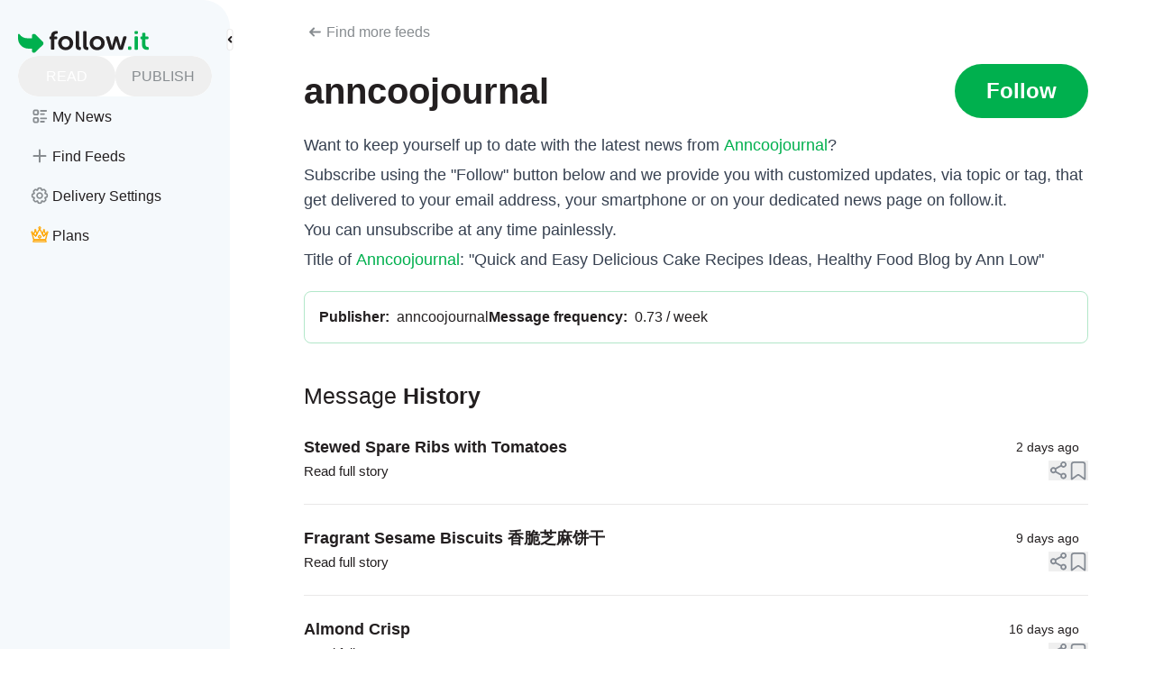

--- FILE ---
content_type: text/html;charset=utf-8
request_url: https://follow.it/anncoojournal
body_size: 78467
content:
<!DOCTYPE html><html  class="" style="" data-theme="system" data-scrollable="false" data-mobile="false"><head><meta charset="utf-8"><meta name="viewport" content="width=device-width, initial-scale=1"><title>anncoojournal</title><link nonce="o98y7BmiETiayNtuxHYxOiw1" rel="preconnect" href="https://pagead2.googlesyndication.com" crossorigin="anonymous"><script nonce="o98y7BmiETiayNtuxHYxOiw1" type="text/javascript">
          console.info("Current follow.it's version is 5.5.0-00");
          console.info("Current follow.it's version from: Thu, 29 Jan 2026 14:43:17 GMT");
        </script><style nonce="o98y7BmiETiayNtuxHYxOiw1">:root{--custom-scrollbar-width:4px;--custom-scrollbar-height:4px;--fit-ai-blue:#44a2e9;--fit-ai-green:#00b04e}a{font-weight:500;text-decoration:none}button.as-link,span.as-link{font-weight:500;--tw-text-opacity:1;color:rgb(0 176 78/var(--tw-text-opacity,1))}@media(hover:hover)and (pointer:fine){button.as-link:hover,span.as-link:hover{--tw-text-opacity:1;color:rgb(13 148 73/var(--tw-text-opacity,1))}}.form-input{--tw-backdrop-blur:blur(4px);-webkit-backdrop-filter:var(--tw-backdrop-blur) var(--tw-backdrop-brightness) var(--tw-backdrop-contrast) var(--tw-backdrop-grayscale) var(--tw-backdrop-hue-rotate) var(--tw-backdrop-invert) var(--tw-backdrop-opacity) var(--tw-backdrop-saturate) var(--tw-backdrop-sepia);backdrop-filter:var(--tw-backdrop-blur) var(--tw-backdrop-brightness) var(--tw-backdrop-contrast) var(--tw-backdrop-grayscale) var(--tw-backdrop-hue-rotate) var(--tw-backdrop-invert) var(--tw-backdrop-opacity) var(--tw-backdrop-saturate) var(--tw-backdrop-sepia)}.form-input:not(.fit-input__activated):is(.dark *){background-color:#ffffff0d}.combined-shape{aspect-ratio:863/567;height:auto;position:absolute;z-index:-1;--tw-text-opacity:1;color:rgb(245 249 252/var(--tw-text-opacity,1))}.combined-shape:is(.dark *){color:#2a2b304d}@media(min-width:768px)and (max-width:1024px){.combined-shape{max-width:75%}}@media(min-width:667px)and (max-width:767px){.combined-shape{max-width:411px}}@media(min-width:320px)and (max-width:666px){.combined-shape{max-width:85%}}@media(pointer:coarse){html[disabled-scroll]{overflow:hidden}}@media not all and (min-resolution:.001dpcm){@supports (-webkit-appearance:none){html[disabled-scroll]{overflow:hidden}}}.ai-container{--ai-blue:var(--fit-ai-blue);--ai-green:var(--fit-ai-green)}.readers-and-publishers-banner{--start-color:#ccfbdc;--end-color:#d6e7ff;background:linear-gradient(93.61deg,var(--start-color) 21.58%,var(--end-color) 77.62%);margin-top:100px;padding:45px .5rem}.readers-and-publishers-banner:is(.dark *){--end-color:#001b49;--start-color:#003320}@media(min-width:678px){.readers-and-publishers-banner{padding-left:45px;padding-right:45px}}.readers-and-publishers-banner>*{margin-left:auto;margin-right:auto;max-width:1024px}hr{--tw-border-opacity:1;border-color:rgb(233 232 232/var(--tw-border-opacity,1))}hr:is(.dark *){border-color:#e9e8e81a}fencedframe{display:none!important}[data-mobile=true] .app{padding-left:.125rem;padding-right:.125rem}.text-green{color:#00b04e!important}.text-muted{color:#bababaf7!important}.vc-chrome{font-family:inherit!important}#sellcodes-form-trigger{display:none}.sc-checkoutframe,.sc-loading-container{z-index:99!important}body #sellcodes-form-trigger .sc-button{opacity:0!important;visibility:hidden!important}</style><style nonce="o98y7BmiETiayNtuxHYxOiw1">@view-transition{navigation:auto}html:not(.dark)>body{--tw-text-opacity:1;color:rgb(35 31 32/var(--tw-text-opacity,1));transition-duration:.15s;transition-property:color,background-color,border-color,text-decoration-color,fill,stroke;transition-timing-function:cubic-bezier(.4,0,.2,1)}body.dark,html.dark{--tw-bg-opacity:1;background-color:rgb(19 20 25/var(--tw-bg-opacity,1));--tw-text-opacity:1;color:rgb(255 255 255/var(--tw-text-opacity,1))}</style><style nonce="o98y7BmiETiayNtuxHYxOiw1">@font-face{font-family:Montserrat;src:local("Montserrat Light Italic"),url(/_fonts/1ZTlEDqU4DtwDJiND8f6qaugUpa0RIDvQl-v7iM6l54-3z5TR7ltbI_olkL0f0h2GvPRYuHFkRyri6AQJ_k31x0.woff) format(woff);font-display:swap;font-weight:300;font-style:italic}@font-face{font-family:"Montserrat Fallback: BlinkMacSystemFont";src:local("BlinkMacSystemFont");size-adjust:120.7672%;ascent-override:80.1542%;descent-override:20.7838%;line-gap-override:0%}@font-face{font-family:"Montserrat Fallback: Segoe UI";src:local("Segoe UI");size-adjust:113.452%;ascent-override:85.3224%;descent-override:22.1239%;line-gap-override:0%}@font-face{font-family:"Montserrat Fallback: Helvetica Neue";src:local("Helvetica Neue");size-adjust:111.7778%;ascent-override:86.6004%;descent-override:22.4553%;line-gap-override:0%}@font-face{font-family:"Montserrat Fallback: Arial";src:local("Arial");size-adjust:112.8307%;ascent-override:85.7923%;descent-override:22.2457%;line-gap-override:0%}@font-face{font-family:"Montserrat Fallback: Noto Sans";src:local("Noto Sans");size-adjust:106.1181%;ascent-override:91.2191%;descent-override:23.6529%;line-gap-override:0%}@font-face{font-family:Montserrat;src:local("Montserrat Regular Italic"),local("Montserrat Italic"),url(/_fonts/1ZTlEDqU4DtwDJiND8f6qaugUpa0RIDvQl-v7iM6l54-Li_iitzCeIdneX511ZXNt3uQKMF39zCZxuU-n5fXKBI.woff) format(woff);font-display:swap;font-weight:400;font-style:italic}@font-face{font-family:Montserrat;src:local("Montserrat Medium Italic"),url(/_fonts/1ZTlEDqU4DtwDJiND8f6qaugUpa0RIDvQl-v7iM6l54-smYdq2XmsXk79DBcWVS4pOb1rHl_WSBJ5329sBbGyew.woff) format(woff);font-display:swap;font-weight:500;font-style:italic}@font-face{font-family:Montserrat;src:local("Montserrat SemiBold Italic"),url(/_fonts/1ZTlEDqU4DtwDJiND8f6qaugUpa0RIDvQl-v7iM6l54-gC5dtqFZFPukT0rXQlxYZMuyR2XzvvTf5idPmSXsmso.woff) format(woff);font-display:swap;font-weight:600;font-style:italic}@font-face{font-family:Montserrat;src:local("Montserrat Bold Italic"),url(/_fonts/1ZTlEDqU4DtwDJiND8f6qaugUpa0RIDvQl-v7iM6l54-xp1Pbn_Y-TgZ-wCWvympsUkfTPMDMCHu3z202YKAXbo.woff) format(woff);font-display:swap;font-weight:700;font-style:italic}@font-face{font-family:Montserrat;src:local("Montserrat ExtraBold Italic"),url(/_fonts/1ZTlEDqU4DtwDJiND8f6qaugUpa0RIDvQl-v7iM6l54-HH92ab5coh8E3xFN0uwC9uE4NYCt_heurNd_KcLKmLc.woff) format(woff);font-display:swap;font-weight:800;font-style:italic}@font-face{font-family:Montserrat;src:local("Montserrat Light"),url(/_fonts/1ZTlEDqU4DtwDJiND8f6qaugUpa0RIDvQl-v7iM6l54-z6QTJ0Zo0_kNoTZryEvnQjIqeOJiiBmK5nhP34krqN4.woff) format(woff);font-display:swap;font-weight:300;font-style:normal}@font-face{font-family:Montserrat;src:local("Montserrat Regular"),local("Montserrat"),url(/_fonts/1ZTlEDqU4DtwDJiND8f6qaugUpa0RIDvQl-v7iM6l54-OWAhkC9cYVczMBRDEGjgOzF9uwSTxBflwuaka5Xqmvo.woff) format(woff);font-display:swap;font-weight:400;font-style:normal}@font-face{font-family:Montserrat;src:local("Montserrat Medium"),url(/_fonts/1ZTlEDqU4DtwDJiND8f6qaugUpa0RIDvQl-v7iM6l54-RcYcdhe8O0vILLZlFXgXzcV5d2Z8RdksAdSEf_dCjtA.woff) format(woff);font-display:swap;font-weight:500;font-style:normal}@font-face{font-family:Montserrat;src:local("Montserrat SemiBold"),url(/_fonts/1ZTlEDqU4DtwDJiND8f6qaugUpa0RIDvQl-v7iM6l54-0ghpojZgJJb_y5uN0f1dTrPq0u3id6c6V3_SJqhYHL8.woff) format(woff);font-display:swap;font-weight:600;font-style:normal}@font-face{font-family:Montserrat;src:local("Montserrat Bold"),url(/_fonts/1ZTlEDqU4DtwDJiND8f6qaugUpa0RIDvQl-v7iM6l54-45dIiooUuSL3DLN2Q3HSWamvRCrIEdYikTJ4rKupIFc.woff) format(woff);font-display:swap;font-weight:700;font-style:normal}@font-face{font-family:Montserrat;src:local("Montserrat ExtraBold"),url(/_fonts/1ZTlEDqU4DtwDJiND8f6qaugUpa0RIDvQl-v7iM6l54-FjMDiDEk15JzhIK8GDtVZWaqhZ5wFET_brtNOSRolkA.woff) format(woff);font-display:swap;font-weight:800;font-style:normal}@font-face{font-family:Montserrat;src:local("Montserrat Light Italic"),url(/_fonts/oL9oUaLmvLy7CrMG_SR3Fe6pqVg2KVUvBeBWK1Z8fAU-2qQDlkXy7KoEEUWjzNDBkO9p1KBqOuLPzdwtdWtfEnY.woff2) format(woff2);font-display:swap;unicode-range:U+0460-052F,U+1C80-1C8A,U+20B4,U+2DE0-2DFF,U+A640-A69F,U+FE2E-FE2F;font-weight:300;font-style:italic}@font-face{font-family:Montserrat;src:local("Montserrat Light Italic"),url(/_fonts/CM_twa05vt7xco9pt30t57nLArN5dw2FYrsrzAIppG4-v7xEiB_qJOqfQuC__igAjV0Vz4JwloD_OMG9IvzO0UI.woff2) format(woff2);font-display:swap;unicode-range:U+0301,U+0400-045F,U+0490-0491,U+04B0-04B1,U+2116;font-weight:300;font-style:italic}@font-face{font-family:Montserrat;src:local("Montserrat Light Italic"),url(/_fonts/_xcHwxJLGf7ifp8FnvTVDxtoVwCyzW_HSM_SyMof_Kg-hMXHt7xeUJqdfdqNmt_p7UZYvX5NyqC9Z_3xDV5F6n8.woff2) format(woff2);font-display:swap;unicode-range:U+0102-0103,U+0110-0111,U+0128-0129,U+0168-0169,U+01A0-01A1,U+01AF-01B0,U+0300-0301,U+0303-0304,U+0308-0309,U+0323,U+0329,U+1EA0-1EF9,U+20AB;font-weight:300;font-style:italic}@font-face{font-family:Montserrat;src:local("Montserrat Light Italic"),url(/_fonts/3DwwVWV4U9sObPebMl7uw9dMrVM33Xk-kf7censDokk-tLNtvFz06Qu5qJNl1iaTV83OKJPdZzFrSgoy6lIWsZQ.woff2) format(woff2);font-display:swap;unicode-range:U+0100-02BA,U+02BD-02C5,U+02C7-02CC,U+02CE-02D7,U+02DD-02FF,U+0304,U+0308,U+0329,U+1D00-1DBF,U+1E00-1E9F,U+1EF2-1EFF,U+2020,U+20A0-20AB,U+20AD-20C0,U+2113,U+2C60-2C7F,U+A720-A7FF;font-weight:300;font-style:italic}@font-face{font-family:Montserrat;src:local("Montserrat Light Italic"),url(/_fonts/W5WywcATsYlevYR0RUesn5Ak8T4kswOyfm7lhtAXNcc-D9M0wN_-eoaFS4k2e5OxLZt7cpo0pAltPY2jLizBWE0.woff2) format(woff2);font-display:swap;unicode-range:U+0000-00FF,U+0131,U+0152-0153,U+02BB-02BC,U+02C6,U+02DA,U+02DC,U+0304,U+0308,U+0329,U+2000-206F,U+20AC,U+2122,U+2191,U+2193,U+2212,U+2215,U+FEFF,U+FFFD;font-weight:300;font-style:italic}@font-face{font-family:Montserrat;src:local("Montserrat Regular Italic"),local("Montserrat Italic"),url(/_fonts/oL9oUaLmvLy7CrMG_SR3Fe6pqVg2KVUvBeBWK1Z8fAU-2qQDlkXy7KoEEUWjzNDBkO9p1KBqOuLPzdwtdWtfEnY.woff2) format(woff2);font-display:swap;unicode-range:U+0460-052F,U+1C80-1C8A,U+20B4,U+2DE0-2DFF,U+A640-A69F,U+FE2E-FE2F;font-weight:400;font-style:italic}@font-face{font-family:Montserrat;src:local("Montserrat Regular Italic"),local("Montserrat Italic"),url(/_fonts/CM_twa05vt7xco9pt30t57nLArN5dw2FYrsrzAIppG4-v7xEiB_qJOqfQuC__igAjV0Vz4JwloD_OMG9IvzO0UI.woff2) format(woff2);font-display:swap;unicode-range:U+0301,U+0400-045F,U+0490-0491,U+04B0-04B1,U+2116;font-weight:400;font-style:italic}@font-face{font-family:Montserrat;src:local("Montserrat Regular Italic"),local("Montserrat Italic"),url(/_fonts/_xcHwxJLGf7ifp8FnvTVDxtoVwCyzW_HSM_SyMof_Kg-hMXHt7xeUJqdfdqNmt_p7UZYvX5NyqC9Z_3xDV5F6n8.woff2) format(woff2);font-display:swap;unicode-range:U+0102-0103,U+0110-0111,U+0128-0129,U+0168-0169,U+01A0-01A1,U+01AF-01B0,U+0300-0301,U+0303-0304,U+0308-0309,U+0323,U+0329,U+1EA0-1EF9,U+20AB;font-weight:400;font-style:italic}@font-face{font-family:Montserrat;src:local("Montserrat Regular Italic"),local("Montserrat Italic"),url(/_fonts/3DwwVWV4U9sObPebMl7uw9dMrVM33Xk-kf7censDokk-tLNtvFz06Qu5qJNl1iaTV83OKJPdZzFrSgoy6lIWsZQ.woff2) format(woff2);font-display:swap;unicode-range:U+0100-02BA,U+02BD-02C5,U+02C7-02CC,U+02CE-02D7,U+02DD-02FF,U+0304,U+0308,U+0329,U+1D00-1DBF,U+1E00-1E9F,U+1EF2-1EFF,U+2020,U+20A0-20AB,U+20AD-20C0,U+2113,U+2C60-2C7F,U+A720-A7FF;font-weight:400;font-style:italic}@font-face{font-family:Montserrat;src:local("Montserrat Regular Italic"),local("Montserrat Italic"),url(/_fonts/W5WywcATsYlevYR0RUesn5Ak8T4kswOyfm7lhtAXNcc-D9M0wN_-eoaFS4k2e5OxLZt7cpo0pAltPY2jLizBWE0.woff2) format(woff2);font-display:swap;unicode-range:U+0000-00FF,U+0131,U+0152-0153,U+02BB-02BC,U+02C6,U+02DA,U+02DC,U+0304,U+0308,U+0329,U+2000-206F,U+20AC,U+2122,U+2191,U+2193,U+2212,U+2215,U+FEFF,U+FFFD;font-weight:400;font-style:italic}@font-face{font-family:Montserrat;src:local("Montserrat Medium Italic"),url(/_fonts/oL9oUaLmvLy7CrMG_SR3Fe6pqVg2KVUvBeBWK1Z8fAU-2qQDlkXy7KoEEUWjzNDBkO9p1KBqOuLPzdwtdWtfEnY.woff2) format(woff2);font-display:swap;unicode-range:U+0460-052F,U+1C80-1C8A,U+20B4,U+2DE0-2DFF,U+A640-A69F,U+FE2E-FE2F;font-weight:500;font-style:italic}@font-face{font-family:Montserrat;src:local("Montserrat Medium Italic"),url(/_fonts/CM_twa05vt7xco9pt30t57nLArN5dw2FYrsrzAIppG4-v7xEiB_qJOqfQuC__igAjV0Vz4JwloD_OMG9IvzO0UI.woff2) format(woff2);font-display:swap;unicode-range:U+0301,U+0400-045F,U+0490-0491,U+04B0-04B1,U+2116;font-weight:500;font-style:italic}@font-face{font-family:Montserrat;src:local("Montserrat Medium Italic"),url(/_fonts/_xcHwxJLGf7ifp8FnvTVDxtoVwCyzW_HSM_SyMof_Kg-hMXHt7xeUJqdfdqNmt_p7UZYvX5NyqC9Z_3xDV5F6n8.woff2) format(woff2);font-display:swap;unicode-range:U+0102-0103,U+0110-0111,U+0128-0129,U+0168-0169,U+01A0-01A1,U+01AF-01B0,U+0300-0301,U+0303-0304,U+0308-0309,U+0323,U+0329,U+1EA0-1EF9,U+20AB;font-weight:500;font-style:italic}@font-face{font-family:Montserrat;src:local("Montserrat Medium Italic"),url(/_fonts/3DwwVWV4U9sObPebMl7uw9dMrVM33Xk-kf7censDokk-tLNtvFz06Qu5qJNl1iaTV83OKJPdZzFrSgoy6lIWsZQ.woff2) format(woff2);font-display:swap;unicode-range:U+0100-02BA,U+02BD-02C5,U+02C7-02CC,U+02CE-02D7,U+02DD-02FF,U+0304,U+0308,U+0329,U+1D00-1DBF,U+1E00-1E9F,U+1EF2-1EFF,U+2020,U+20A0-20AB,U+20AD-20C0,U+2113,U+2C60-2C7F,U+A720-A7FF;font-weight:500;font-style:italic}@font-face{font-family:Montserrat;src:local("Montserrat Medium Italic"),url(/_fonts/W5WywcATsYlevYR0RUesn5Ak8T4kswOyfm7lhtAXNcc-D9M0wN_-eoaFS4k2e5OxLZt7cpo0pAltPY2jLizBWE0.woff2) format(woff2);font-display:swap;unicode-range:U+0000-00FF,U+0131,U+0152-0153,U+02BB-02BC,U+02C6,U+02DA,U+02DC,U+0304,U+0308,U+0329,U+2000-206F,U+20AC,U+2122,U+2191,U+2193,U+2212,U+2215,U+FEFF,U+FFFD;font-weight:500;font-style:italic}@font-face{font-family:Montserrat;src:local("Montserrat SemiBold Italic"),url(/_fonts/oL9oUaLmvLy7CrMG_SR3Fe6pqVg2KVUvBeBWK1Z8fAU-2qQDlkXy7KoEEUWjzNDBkO9p1KBqOuLPzdwtdWtfEnY.woff2) format(woff2);font-display:swap;unicode-range:U+0460-052F,U+1C80-1C8A,U+20B4,U+2DE0-2DFF,U+A640-A69F,U+FE2E-FE2F;font-weight:600;font-style:italic}@font-face{font-family:Montserrat;src:local("Montserrat SemiBold Italic"),url(/_fonts/CM_twa05vt7xco9pt30t57nLArN5dw2FYrsrzAIppG4-v7xEiB_qJOqfQuC__igAjV0Vz4JwloD_OMG9IvzO0UI.woff2) format(woff2);font-display:swap;unicode-range:U+0301,U+0400-045F,U+0490-0491,U+04B0-04B1,U+2116;font-weight:600;font-style:italic}@font-face{font-family:Montserrat;src:local("Montserrat SemiBold Italic"),url(/_fonts/_xcHwxJLGf7ifp8FnvTVDxtoVwCyzW_HSM_SyMof_Kg-hMXHt7xeUJqdfdqNmt_p7UZYvX5NyqC9Z_3xDV5F6n8.woff2) format(woff2);font-display:swap;unicode-range:U+0102-0103,U+0110-0111,U+0128-0129,U+0168-0169,U+01A0-01A1,U+01AF-01B0,U+0300-0301,U+0303-0304,U+0308-0309,U+0323,U+0329,U+1EA0-1EF9,U+20AB;font-weight:600;font-style:italic}@font-face{font-family:Montserrat;src:local("Montserrat SemiBold Italic"),url(/_fonts/3DwwVWV4U9sObPebMl7uw9dMrVM33Xk-kf7censDokk-tLNtvFz06Qu5qJNl1iaTV83OKJPdZzFrSgoy6lIWsZQ.woff2) format(woff2);font-display:swap;unicode-range:U+0100-02BA,U+02BD-02C5,U+02C7-02CC,U+02CE-02D7,U+02DD-02FF,U+0304,U+0308,U+0329,U+1D00-1DBF,U+1E00-1E9F,U+1EF2-1EFF,U+2020,U+20A0-20AB,U+20AD-20C0,U+2113,U+2C60-2C7F,U+A720-A7FF;font-weight:600;font-style:italic}@font-face{font-family:Montserrat;src:local("Montserrat SemiBold Italic"),url(/_fonts/W5WywcATsYlevYR0RUesn5Ak8T4kswOyfm7lhtAXNcc-D9M0wN_-eoaFS4k2e5OxLZt7cpo0pAltPY2jLizBWE0.woff2) format(woff2);font-display:swap;unicode-range:U+0000-00FF,U+0131,U+0152-0153,U+02BB-02BC,U+02C6,U+02DA,U+02DC,U+0304,U+0308,U+0329,U+2000-206F,U+20AC,U+2122,U+2191,U+2193,U+2212,U+2215,U+FEFF,U+FFFD;font-weight:600;font-style:italic}@font-face{font-family:Montserrat;src:local("Montserrat Bold Italic"),url(/_fonts/oL9oUaLmvLy7CrMG_SR3Fe6pqVg2KVUvBeBWK1Z8fAU-2qQDlkXy7KoEEUWjzNDBkO9p1KBqOuLPzdwtdWtfEnY.woff2) format(woff2);font-display:swap;unicode-range:U+0460-052F,U+1C80-1C8A,U+20B4,U+2DE0-2DFF,U+A640-A69F,U+FE2E-FE2F;font-weight:700;font-style:italic}@font-face{font-family:Montserrat;src:local("Montserrat Bold Italic"),url(/_fonts/CM_twa05vt7xco9pt30t57nLArN5dw2FYrsrzAIppG4-v7xEiB_qJOqfQuC__igAjV0Vz4JwloD_OMG9IvzO0UI.woff2) format(woff2);font-display:swap;unicode-range:U+0301,U+0400-045F,U+0490-0491,U+04B0-04B1,U+2116;font-weight:700;font-style:italic}@font-face{font-family:Montserrat;src:local("Montserrat Bold Italic"),url(/_fonts/_xcHwxJLGf7ifp8FnvTVDxtoVwCyzW_HSM_SyMof_Kg-hMXHt7xeUJqdfdqNmt_p7UZYvX5NyqC9Z_3xDV5F6n8.woff2) format(woff2);font-display:swap;unicode-range:U+0102-0103,U+0110-0111,U+0128-0129,U+0168-0169,U+01A0-01A1,U+01AF-01B0,U+0300-0301,U+0303-0304,U+0308-0309,U+0323,U+0329,U+1EA0-1EF9,U+20AB;font-weight:700;font-style:italic}@font-face{font-family:Montserrat;src:local("Montserrat Bold Italic"),url(/_fonts/3DwwVWV4U9sObPebMl7uw9dMrVM33Xk-kf7censDokk-tLNtvFz06Qu5qJNl1iaTV83OKJPdZzFrSgoy6lIWsZQ.woff2) format(woff2);font-display:swap;unicode-range:U+0100-02BA,U+02BD-02C5,U+02C7-02CC,U+02CE-02D7,U+02DD-02FF,U+0304,U+0308,U+0329,U+1D00-1DBF,U+1E00-1E9F,U+1EF2-1EFF,U+2020,U+20A0-20AB,U+20AD-20C0,U+2113,U+2C60-2C7F,U+A720-A7FF;font-weight:700;font-style:italic}@font-face{font-family:Montserrat;src:local("Montserrat Bold Italic"),url(/_fonts/W5WywcATsYlevYR0RUesn5Ak8T4kswOyfm7lhtAXNcc-D9M0wN_-eoaFS4k2e5OxLZt7cpo0pAltPY2jLizBWE0.woff2) format(woff2);font-display:swap;unicode-range:U+0000-00FF,U+0131,U+0152-0153,U+02BB-02BC,U+02C6,U+02DA,U+02DC,U+0304,U+0308,U+0329,U+2000-206F,U+20AC,U+2122,U+2191,U+2193,U+2212,U+2215,U+FEFF,U+FFFD;font-weight:700;font-style:italic}@font-face{font-family:Montserrat;src:local("Montserrat ExtraBold Italic"),url(/_fonts/oL9oUaLmvLy7CrMG_SR3Fe6pqVg2KVUvBeBWK1Z8fAU-2qQDlkXy7KoEEUWjzNDBkO9p1KBqOuLPzdwtdWtfEnY.woff2) format(woff2);font-display:swap;unicode-range:U+0460-052F,U+1C80-1C8A,U+20B4,U+2DE0-2DFF,U+A640-A69F,U+FE2E-FE2F;font-weight:800;font-style:italic}@font-face{font-family:Montserrat;src:local("Montserrat ExtraBold Italic"),url(/_fonts/CM_twa05vt7xco9pt30t57nLArN5dw2FYrsrzAIppG4-v7xEiB_qJOqfQuC__igAjV0Vz4JwloD_OMG9IvzO0UI.woff2) format(woff2);font-display:swap;unicode-range:U+0301,U+0400-045F,U+0490-0491,U+04B0-04B1,U+2116;font-weight:800;font-style:italic}@font-face{font-family:Montserrat;src:local("Montserrat ExtraBold Italic"),url(/_fonts/_xcHwxJLGf7ifp8FnvTVDxtoVwCyzW_HSM_SyMof_Kg-hMXHt7xeUJqdfdqNmt_p7UZYvX5NyqC9Z_3xDV5F6n8.woff2) format(woff2);font-display:swap;unicode-range:U+0102-0103,U+0110-0111,U+0128-0129,U+0168-0169,U+01A0-01A1,U+01AF-01B0,U+0300-0301,U+0303-0304,U+0308-0309,U+0323,U+0329,U+1EA0-1EF9,U+20AB;font-weight:800;font-style:italic}@font-face{font-family:Montserrat;src:local("Montserrat ExtraBold Italic"),url(/_fonts/3DwwVWV4U9sObPebMl7uw9dMrVM33Xk-kf7censDokk-tLNtvFz06Qu5qJNl1iaTV83OKJPdZzFrSgoy6lIWsZQ.woff2) format(woff2);font-display:swap;unicode-range:U+0100-02BA,U+02BD-02C5,U+02C7-02CC,U+02CE-02D7,U+02DD-02FF,U+0304,U+0308,U+0329,U+1D00-1DBF,U+1E00-1E9F,U+1EF2-1EFF,U+2020,U+20A0-20AB,U+20AD-20C0,U+2113,U+2C60-2C7F,U+A720-A7FF;font-weight:800;font-style:italic}@font-face{font-family:Montserrat;src:local("Montserrat ExtraBold Italic"),url(/_fonts/W5WywcATsYlevYR0RUesn5Ak8T4kswOyfm7lhtAXNcc-D9M0wN_-eoaFS4k2e5OxLZt7cpo0pAltPY2jLizBWE0.woff2) format(woff2);font-display:swap;unicode-range:U+0000-00FF,U+0131,U+0152-0153,U+02BB-02BC,U+02C6,U+02DA,U+02DC,U+0304,U+0308,U+0329,U+2000-206F,U+20AC,U+2122,U+2191,U+2193,U+2212,U+2215,U+FEFF,U+FFFD;font-weight:800;font-style:italic}@font-face{font-family:Montserrat;src:local("Montserrat Light"),url(/_fonts/kAqF1Nn8c0M_yN37Gv3l3H44axPqV6NKOMC8twtQxLA-knz9_b1JFwfRG3Z81Zv09F2CKZGd0_qZYV2sla4Km_A.woff2) format(woff2);font-display:swap;unicode-range:U+0460-052F,U+1C80-1C8A,U+20B4,U+2DE0-2DFF,U+A640-A69F,U+FE2E-FE2F;font-weight:300;font-style:normal}@font-face{font-family:Montserrat;src:local("Montserrat Light"),url(/_fonts/gr-f_oqydtTkXDIrcvO2V6lTg577tmEKlnOIwkPBKo4-WDQoptAu51cZNHwlKNv8q_DbjgFvbS15ja8uBZXj1NY.woff2) format(woff2);font-display:swap;unicode-range:U+0301,U+0400-045F,U+0490-0491,U+04B0-04B1,U+2116;font-weight:300;font-style:normal}@font-face{font-family:Montserrat;src:local("Montserrat Light"),url(/_fonts/MZbCPvmRYotxUUvY6zU3ifP4mb57MYdnB7p1lkvl3kA-1HyY2oCjE6LsKd4ySSRPhX99z5a5Q2_VXyKbrOZVKrk.woff2) format(woff2);font-display:swap;unicode-range:U+0102-0103,U+0110-0111,U+0128-0129,U+0168-0169,U+01A0-01A1,U+01AF-01B0,U+0300-0301,U+0303-0304,U+0308-0309,U+0323,U+0329,U+1EA0-1EF9,U+20AB;font-weight:300;font-style:normal}@font-face{font-family:Montserrat;src:local("Montserrat Light"),url(/_fonts/6OP6pe3rB37_PhAnpEyWrSlXdT2qFZn0bFulgzRTjC4-B_IadbzzZAUJy2TQZkMvQ5cgdE2F8ISssBDG-vqmaLs.woff2) format(woff2);font-display:swap;unicode-range:U+0100-02BA,U+02BD-02C5,U+02C7-02CC,U+02CE-02D7,U+02DD-02FF,U+0304,U+0308,U+0329,U+1D00-1DBF,U+1E00-1E9F,U+1EF2-1EFF,U+2020,U+20A0-20AB,U+20AD-20C0,U+2113,U+2C60-2C7F,U+A720-A7FF;font-weight:300;font-style:normal}@font-face{font-family:Montserrat;src:local("Montserrat Light"),url(/_fonts/CisIO2l7o2ty4gUsHbZM1s-FwhhBIal_RAh3HnHGWeU-qHa52bf9rUI5bNRdOF8CWhTu1gvIyaIkvP4nOhwAeEU.woff2) format(woff2);font-display:swap;unicode-range:U+0000-00FF,U+0131,U+0152-0153,U+02BB-02BC,U+02C6,U+02DA,U+02DC,U+0304,U+0308,U+0329,U+2000-206F,U+20AC,U+2122,U+2191,U+2193,U+2212,U+2215,U+FEFF,U+FFFD;font-weight:300;font-style:normal}@font-face{font-family:Montserrat;src:local("Montserrat Regular"),local("Montserrat"),url(/_fonts/kAqF1Nn8c0M_yN37Gv3l3H44axPqV6NKOMC8twtQxLA-knz9_b1JFwfRG3Z81Zv09F2CKZGd0_qZYV2sla4Km_A.woff2) format(woff2);font-display:swap;unicode-range:U+0460-052F,U+1C80-1C8A,U+20B4,U+2DE0-2DFF,U+A640-A69F,U+FE2E-FE2F;font-weight:400;font-style:normal}@font-face{font-family:Montserrat;src:local("Montserrat Regular"),local("Montserrat"),url(/_fonts/gr-f_oqydtTkXDIrcvO2V6lTg577tmEKlnOIwkPBKo4-WDQoptAu51cZNHwlKNv8q_DbjgFvbS15ja8uBZXj1NY.woff2) format(woff2);font-display:swap;unicode-range:U+0301,U+0400-045F,U+0490-0491,U+04B0-04B1,U+2116;font-weight:400;font-style:normal}@font-face{font-family:Montserrat;src:local("Montserrat Regular"),local("Montserrat"),url(/_fonts/MZbCPvmRYotxUUvY6zU3ifP4mb57MYdnB7p1lkvl3kA-1HyY2oCjE6LsKd4ySSRPhX99z5a5Q2_VXyKbrOZVKrk.woff2) format(woff2);font-display:swap;unicode-range:U+0102-0103,U+0110-0111,U+0128-0129,U+0168-0169,U+01A0-01A1,U+01AF-01B0,U+0300-0301,U+0303-0304,U+0308-0309,U+0323,U+0329,U+1EA0-1EF9,U+20AB;font-weight:400;font-style:normal}@font-face{font-family:Montserrat;src:local("Montserrat Regular"),local("Montserrat"),url(/_fonts/6OP6pe3rB37_PhAnpEyWrSlXdT2qFZn0bFulgzRTjC4-B_IadbzzZAUJy2TQZkMvQ5cgdE2F8ISssBDG-vqmaLs.woff2) format(woff2);font-display:swap;unicode-range:U+0100-02BA,U+02BD-02C5,U+02C7-02CC,U+02CE-02D7,U+02DD-02FF,U+0304,U+0308,U+0329,U+1D00-1DBF,U+1E00-1E9F,U+1EF2-1EFF,U+2020,U+20A0-20AB,U+20AD-20C0,U+2113,U+2C60-2C7F,U+A720-A7FF;font-weight:400;font-style:normal}@font-face{font-family:Montserrat;src:local("Montserrat Regular"),local("Montserrat"),url(/_fonts/CisIO2l7o2ty4gUsHbZM1s-FwhhBIal_RAh3HnHGWeU-qHa52bf9rUI5bNRdOF8CWhTu1gvIyaIkvP4nOhwAeEU.woff2) format(woff2);font-display:swap;unicode-range:U+0000-00FF,U+0131,U+0152-0153,U+02BB-02BC,U+02C6,U+02DA,U+02DC,U+0304,U+0308,U+0329,U+2000-206F,U+20AC,U+2122,U+2191,U+2193,U+2212,U+2215,U+FEFF,U+FFFD;font-weight:400;font-style:normal}@font-face{font-family:Montserrat;src:local("Montserrat Medium"),url(/_fonts/kAqF1Nn8c0M_yN37Gv3l3H44axPqV6NKOMC8twtQxLA-knz9_b1JFwfRG3Z81Zv09F2CKZGd0_qZYV2sla4Km_A.woff2) format(woff2);font-display:swap;unicode-range:U+0460-052F,U+1C80-1C8A,U+20B4,U+2DE0-2DFF,U+A640-A69F,U+FE2E-FE2F;font-weight:500;font-style:normal}@font-face{font-family:Montserrat;src:local("Montserrat Medium"),url(/_fonts/gr-f_oqydtTkXDIrcvO2V6lTg577tmEKlnOIwkPBKo4-WDQoptAu51cZNHwlKNv8q_DbjgFvbS15ja8uBZXj1NY.woff2) format(woff2);font-display:swap;unicode-range:U+0301,U+0400-045F,U+0490-0491,U+04B0-04B1,U+2116;font-weight:500;font-style:normal}@font-face{font-family:Montserrat;src:local("Montserrat Medium"),url(/_fonts/MZbCPvmRYotxUUvY6zU3ifP4mb57MYdnB7p1lkvl3kA-1HyY2oCjE6LsKd4ySSRPhX99z5a5Q2_VXyKbrOZVKrk.woff2) format(woff2);font-display:swap;unicode-range:U+0102-0103,U+0110-0111,U+0128-0129,U+0168-0169,U+01A0-01A1,U+01AF-01B0,U+0300-0301,U+0303-0304,U+0308-0309,U+0323,U+0329,U+1EA0-1EF9,U+20AB;font-weight:500;font-style:normal}@font-face{font-family:Montserrat;src:local("Montserrat Medium"),url(/_fonts/6OP6pe3rB37_PhAnpEyWrSlXdT2qFZn0bFulgzRTjC4-B_IadbzzZAUJy2TQZkMvQ5cgdE2F8ISssBDG-vqmaLs.woff2) format(woff2);font-display:swap;unicode-range:U+0100-02BA,U+02BD-02C5,U+02C7-02CC,U+02CE-02D7,U+02DD-02FF,U+0304,U+0308,U+0329,U+1D00-1DBF,U+1E00-1E9F,U+1EF2-1EFF,U+2020,U+20A0-20AB,U+20AD-20C0,U+2113,U+2C60-2C7F,U+A720-A7FF;font-weight:500;font-style:normal}@font-face{font-family:Montserrat;src:local("Montserrat Medium"),url(/_fonts/CisIO2l7o2ty4gUsHbZM1s-FwhhBIal_RAh3HnHGWeU-qHa52bf9rUI5bNRdOF8CWhTu1gvIyaIkvP4nOhwAeEU.woff2) format(woff2);font-display:swap;unicode-range:U+0000-00FF,U+0131,U+0152-0153,U+02BB-02BC,U+02C6,U+02DA,U+02DC,U+0304,U+0308,U+0329,U+2000-206F,U+20AC,U+2122,U+2191,U+2193,U+2212,U+2215,U+FEFF,U+FFFD;font-weight:500;font-style:normal}@font-face{font-family:Montserrat;src:local("Montserrat SemiBold"),url(/_fonts/kAqF1Nn8c0M_yN37Gv3l3H44axPqV6NKOMC8twtQxLA-knz9_b1JFwfRG3Z81Zv09F2CKZGd0_qZYV2sla4Km_A.woff2) format(woff2);font-display:swap;unicode-range:U+0460-052F,U+1C80-1C8A,U+20B4,U+2DE0-2DFF,U+A640-A69F,U+FE2E-FE2F;font-weight:600;font-style:normal}@font-face{font-family:Montserrat;src:local("Montserrat SemiBold"),url(/_fonts/gr-f_oqydtTkXDIrcvO2V6lTg577tmEKlnOIwkPBKo4-WDQoptAu51cZNHwlKNv8q_DbjgFvbS15ja8uBZXj1NY.woff2) format(woff2);font-display:swap;unicode-range:U+0301,U+0400-045F,U+0490-0491,U+04B0-04B1,U+2116;font-weight:600;font-style:normal}@font-face{font-family:Montserrat;src:local("Montserrat SemiBold"),url(/_fonts/MZbCPvmRYotxUUvY6zU3ifP4mb57MYdnB7p1lkvl3kA-1HyY2oCjE6LsKd4ySSRPhX99z5a5Q2_VXyKbrOZVKrk.woff2) format(woff2);font-display:swap;unicode-range:U+0102-0103,U+0110-0111,U+0128-0129,U+0168-0169,U+01A0-01A1,U+01AF-01B0,U+0300-0301,U+0303-0304,U+0308-0309,U+0323,U+0329,U+1EA0-1EF9,U+20AB;font-weight:600;font-style:normal}@font-face{font-family:Montserrat;src:local("Montserrat SemiBold"),url(/_fonts/6OP6pe3rB37_PhAnpEyWrSlXdT2qFZn0bFulgzRTjC4-B_IadbzzZAUJy2TQZkMvQ5cgdE2F8ISssBDG-vqmaLs.woff2) format(woff2);font-display:swap;unicode-range:U+0100-02BA,U+02BD-02C5,U+02C7-02CC,U+02CE-02D7,U+02DD-02FF,U+0304,U+0308,U+0329,U+1D00-1DBF,U+1E00-1E9F,U+1EF2-1EFF,U+2020,U+20A0-20AB,U+20AD-20C0,U+2113,U+2C60-2C7F,U+A720-A7FF;font-weight:600;font-style:normal}@font-face{font-family:Montserrat;src:local("Montserrat SemiBold"),url(/_fonts/CisIO2l7o2ty4gUsHbZM1s-FwhhBIal_RAh3HnHGWeU-qHa52bf9rUI5bNRdOF8CWhTu1gvIyaIkvP4nOhwAeEU.woff2) format(woff2);font-display:swap;unicode-range:U+0000-00FF,U+0131,U+0152-0153,U+02BB-02BC,U+02C6,U+02DA,U+02DC,U+0304,U+0308,U+0329,U+2000-206F,U+20AC,U+2122,U+2191,U+2193,U+2212,U+2215,U+FEFF,U+FFFD;font-weight:600;font-style:normal}@font-face{font-family:Montserrat;src:local("Montserrat Bold"),url(/_fonts/kAqF1Nn8c0M_yN37Gv3l3H44axPqV6NKOMC8twtQxLA-knz9_b1JFwfRG3Z81Zv09F2CKZGd0_qZYV2sla4Km_A.woff2) format(woff2);font-display:swap;unicode-range:U+0460-052F,U+1C80-1C8A,U+20B4,U+2DE0-2DFF,U+A640-A69F,U+FE2E-FE2F;font-weight:700;font-style:normal}@font-face{font-family:Montserrat;src:local("Montserrat Bold"),url(/_fonts/gr-f_oqydtTkXDIrcvO2V6lTg577tmEKlnOIwkPBKo4-WDQoptAu51cZNHwlKNv8q_DbjgFvbS15ja8uBZXj1NY.woff2) format(woff2);font-display:swap;unicode-range:U+0301,U+0400-045F,U+0490-0491,U+04B0-04B1,U+2116;font-weight:700;font-style:normal}@font-face{font-family:Montserrat;src:local("Montserrat Bold"),url(/_fonts/MZbCPvmRYotxUUvY6zU3ifP4mb57MYdnB7p1lkvl3kA-1HyY2oCjE6LsKd4ySSRPhX99z5a5Q2_VXyKbrOZVKrk.woff2) format(woff2);font-display:swap;unicode-range:U+0102-0103,U+0110-0111,U+0128-0129,U+0168-0169,U+01A0-01A1,U+01AF-01B0,U+0300-0301,U+0303-0304,U+0308-0309,U+0323,U+0329,U+1EA0-1EF9,U+20AB;font-weight:700;font-style:normal}@font-face{font-family:Montserrat;src:local("Montserrat Bold"),url(/_fonts/6OP6pe3rB37_PhAnpEyWrSlXdT2qFZn0bFulgzRTjC4-B_IadbzzZAUJy2TQZkMvQ5cgdE2F8ISssBDG-vqmaLs.woff2) format(woff2);font-display:swap;unicode-range:U+0100-02BA,U+02BD-02C5,U+02C7-02CC,U+02CE-02D7,U+02DD-02FF,U+0304,U+0308,U+0329,U+1D00-1DBF,U+1E00-1E9F,U+1EF2-1EFF,U+2020,U+20A0-20AB,U+20AD-20C0,U+2113,U+2C60-2C7F,U+A720-A7FF;font-weight:700;font-style:normal}@font-face{font-family:Montserrat;src:local("Montserrat Bold"),url(/_fonts/CisIO2l7o2ty4gUsHbZM1s-FwhhBIal_RAh3HnHGWeU-qHa52bf9rUI5bNRdOF8CWhTu1gvIyaIkvP4nOhwAeEU.woff2) format(woff2);font-display:swap;unicode-range:U+0000-00FF,U+0131,U+0152-0153,U+02BB-02BC,U+02C6,U+02DA,U+02DC,U+0304,U+0308,U+0329,U+2000-206F,U+20AC,U+2122,U+2191,U+2193,U+2212,U+2215,U+FEFF,U+FFFD;font-weight:700;font-style:normal}@font-face{font-family:Montserrat;src:local("Montserrat ExtraBold"),url(/_fonts/kAqF1Nn8c0M_yN37Gv3l3H44axPqV6NKOMC8twtQxLA-knz9_b1JFwfRG3Z81Zv09F2CKZGd0_qZYV2sla4Km_A.woff2) format(woff2);font-display:swap;unicode-range:U+0460-052F,U+1C80-1C8A,U+20B4,U+2DE0-2DFF,U+A640-A69F,U+FE2E-FE2F;font-weight:800;font-style:normal}@font-face{font-family:Montserrat;src:local("Montserrat ExtraBold"),url(/_fonts/gr-f_oqydtTkXDIrcvO2V6lTg577tmEKlnOIwkPBKo4-WDQoptAu51cZNHwlKNv8q_DbjgFvbS15ja8uBZXj1NY.woff2) format(woff2);font-display:swap;unicode-range:U+0301,U+0400-045F,U+0490-0491,U+04B0-04B1,U+2116;font-weight:800;font-style:normal}@font-face{font-family:Montserrat;src:local("Montserrat ExtraBold"),url(/_fonts/MZbCPvmRYotxUUvY6zU3ifP4mb57MYdnB7p1lkvl3kA-1HyY2oCjE6LsKd4ySSRPhX99z5a5Q2_VXyKbrOZVKrk.woff2) format(woff2);font-display:swap;unicode-range:U+0102-0103,U+0110-0111,U+0128-0129,U+0168-0169,U+01A0-01A1,U+01AF-01B0,U+0300-0301,U+0303-0304,U+0308-0309,U+0323,U+0329,U+1EA0-1EF9,U+20AB;font-weight:800;font-style:normal}@font-face{font-family:Montserrat;src:local("Montserrat ExtraBold"),url(/_fonts/6OP6pe3rB37_PhAnpEyWrSlXdT2qFZn0bFulgzRTjC4-B_IadbzzZAUJy2TQZkMvQ5cgdE2F8ISssBDG-vqmaLs.woff2) format(woff2);font-display:swap;unicode-range:U+0100-02BA,U+02BD-02C5,U+02C7-02CC,U+02CE-02D7,U+02DD-02FF,U+0304,U+0308,U+0329,U+1D00-1DBF,U+1E00-1E9F,U+1EF2-1EFF,U+2020,U+20A0-20AB,U+20AD-20C0,U+2113,U+2C60-2C7F,U+A720-A7FF;font-weight:800;font-style:normal}@font-face{font-family:Montserrat;src:local("Montserrat ExtraBold"),url(/_fonts/CisIO2l7o2ty4gUsHbZM1s-FwhhBIal_RAh3HnHGWeU-qHa52bf9rUI5bNRdOF8CWhTu1gvIyaIkvP4nOhwAeEU.woff2) format(woff2);font-display:swap;unicode-range:U+0000-00FF,U+0131,U+0152-0153,U+02BB-02BC,U+02C6,U+02DA,U+02DC,U+0304,U+0308,U+0329,U+2000-206F,U+20AC,U+2122,U+2191,U+2193,U+2212,U+2215,U+FEFF,U+FFFD;font-weight:800;font-style:normal}[data-v-f929015a] .account-settings,[data-v-f929015a] .delivery-settings{display:flex;flex-direction:column;padding-bottom:.625rem;padding-left:.25rem;padding-right:.25rem;row-gap:25px}[data-v-f929015a] .account-settings:is(.dark *),[data-v-f929015a] .delivery-settings:is(.dark *){--tw-text-opacity:1;color:rgb(255 255 255/var(--tw-text-opacity,1))}@media(min-width:678px){[data-v-f929015a] .account-settings,[data-v-f929015a] .delivery-settings{row-gap:30px}}@media(min-width:878px){[data-v-f929015a] .account-settings,[data-v-f929015a] .delivery-settings{padding-left:.5rem;padding-right:.5rem;row-gap:40px}}[data-v-f929015a] .account-settings .spaced>:not([hidden])~:not([hidden]),[data-v-f929015a] .delivery-settings .spaced>:not([hidden])~:not([hidden]){--tw-space-y-reverse:0;margin-bottom:calc(10px*var(--tw-space-y-reverse));margin-top:calc(10px*(1 - var(--tw-space-y-reverse)))}[data-v-f929015a] .account-settings .setting-group-wrapper,[data-v-f929015a] .account-settings>div:not(.bare),[data-v-f929015a] .delivery-settings .setting-group-wrapper,[data-v-f929015a] .delivery-settings>div:not(.bare){display:flex;flex-direction:column;row-gap:15px}@media(min-width:678px){[data-v-f929015a] .account-settings .setting-group-wrapper,[data-v-f929015a] .account-settings>div:not(.bare),[data-v-f929015a] .delivery-settings .setting-group-wrapper,[data-v-f929015a] .delivery-settings>div:not(.bare){row-gap:20px}}[data-v-f929015a] .account-settings .setting-group-wrapper .setting-group--col,[data-v-f929015a] .account-settings>div:not(.bare) .setting-group--col,[data-v-f929015a] .delivery-settings .setting-group-wrapper .setting-group--col,[data-v-f929015a] .delivery-settings>div:not(.bare) .setting-group--col{flex-direction:column}[data-v-f929015a] .account-settings .setting-group-wrapper .setting-group--row,[data-v-f929015a] .account-settings>div:not(.bare) .setting-group--row,[data-v-f929015a] .delivery-settings .setting-group-wrapper .setting-group--row,[data-v-f929015a] .delivery-settings>div:not(.bare) .setting-group--row{flex-direction:row}[data-v-f929015a] .account-settings .setting-group-wrapper .setting-group,[data-v-f929015a] .account-settings>div:not(.bare) .setting-group,[data-v-f929015a] .delivery-settings .setting-group-wrapper .setting-group,[data-v-f929015a] .delivery-settings>div:not(.bare) .setting-group{align-items:center;-moz-column-gap:15px;column-gap:15px;display:flex;row-gap:10px}[data-v-f929015a] .account-settings .setting-group-wrapper .setting-group>*,[data-v-f929015a] .account-settings>div:not(.bare) .setting-group>*,[data-v-f929015a] .delivery-settings .setting-group-wrapper .setting-group>*,[data-v-f929015a] .delivery-settings>div:not(.bare) .setting-group>*{flex-shrink:1}[data-v-f929015a] .account-settings :deep(.green-submit-button>button),[data-v-f929015a] .delivery-settings :deep(.green-submit-button>button){font-size:20px!important;height:70px!important;margin:0;padding:0!important;text-align:center;width:277px!important}@media(max-width:669px){[data-v-f929015a] .account-settings :deep(.green-submit-button>button),[data-v-f929015a] .delivery-settings :deep(.green-submit-button>button){height:60px!important}}[data-v-f929015a] .mass-follow .option{margin-top:30px;width:100%}@media(min-width:678px){[data-v-f929015a] .mass-follow .option{margin-top:40px}}@media(min-width:878px){[data-v-f929015a] .mass-follow .option{margin-top:60px}}@media(max-width:768px){[data-v-f929015a] .mass-follow .option{flex-direction:column}}[data-v-f929015a] .no-feeds{align-items:center;display:flex;flex-direction:column;flex-grow:1;gap:1.25rem;justify-content:center;min-height:100%;width:100%}[data-v-f929015a] .page-title{align-items:center;-moz-column-gap:.625rem;column-gap:.625rem;display:flex}[data-mobile=true][data-v-f929015a] .page-title{padding-bottom:.25rem;padding-top:.25rem}@media(min-width:678px){[data-v-f929015a] .page-title{-moz-column-gap:1rem;column-gap:1rem}}@media not all and (min-width:678px){[data-v-f929015a] .page-title.standard{font-size:25px}}[data-v-f929015a] h3:not(.not-styled):not(:where(.ql-render h3)){font-size:20px;font-weight:500;line-height:1.625}@media(min-width:878px){[data-v-f929015a] h3:not(.not-styled):not(:where(.ql-render h3)){font-size:25px}}[data-v-f929015a] h4.sub-section{font-size:20px;font-weight:500;line-height:1.625;margin-bottom:0}@media(max-width:400px){[data-v-f929015a] button.save-changes{font-size:calc(10vw - 10px);height:calc(30.0003vw - 30.0003px);width:100%}}[data-v-f929015a] .go-back{align-items:center;-moz-column-gap:.5rem;column-gap:.5rem;cursor:pointer;display:inline-flex}.page-wrapper[data-v-f929015a]{--affiliate-page-layout-px:8px;--affiliate-page-layout-gap:0px;--fit-sidebar-width:var(--a25c6832);--internal-page-width:calc(100vw - var(--fit-sidebar-width) - var(--affiliate-page-layout-px)*2 - var(--affiliate-page-layout-gap)*2 - var(--scrollbar-width, 0px))!important}@supports (width:100dvw){.page-wrapper[data-v-f929015a]{--internal-page-width:calc(100dvw - var(--fit-sidebar-width) - var(--affiliate-page-layout-px)*2 - var(--affiliate-page-layout-gap)*2 - var(--scrollbar-width, 0px))!important}}@media(min-width:600px){.page-wrapper[data-v-f929015a]{--affiliate-page-layout-px:16px;--affiliate-page-layout-gap:8px}}.page-wrapper[data-v-f929015a]{display:flex;max-width:100%}.page-wrapper[data-v-f929015a]:is(.dark *){--tw-bg-opacity:1;background-color:rgb(19 20 25/var(--tw-bg-opacity,1));--tw-text-opacity:1;color:rgb(255 255 255/var(--tw-text-opacity,1))}.page[data-v-f929015a]{min-height:100vh;padding-bottom:.75rem;padding-top:.75rem;width:100%}@supports (height:100dvh){.page[data-v-f929015a]{min-height:100dvh}}.page[data-v-f929015a]{display:flex;flex:1 1 0%;flex-direction:column;font-family:Montserrat,"Montserrat Fallback: BlinkMacSystemFont","Montserrat Fallback: Segoe UI","Montserrat Fallback: Helvetica Neue","Montserrat Fallback: Arial","Montserrat Fallback: Noto Sans",Arial,sans-serif;overflow-x:clip;row-gap:.75rem}@media(min-width:678px){.page[data-v-f929015a]{padding-bottom:1.5rem;padding-top:1.5rem}}.page[data-v-f929015a]{padding-left:var(--affiliate-page-layout-px);padding-right:var(--affiliate-page-layout-px)}@media(min-width:878px){.page[data-v-f929015a]{padding-left:calc(var(--affiliate-page-layout-px) + var(--affiliate-page-layout-gap))}}.page[data-v-f929015a] .follow-tip-notification-wrapper{margin-bottom:-2.5rem}@media(min-width:878px){.page[data-v-f929015a] .follow-tip-notification-wrapper{margin-bottom:0}}.page[data-v-f929015a] .follow-tip-notification-wrapper .follow-tip-notification{padding-bottom:1rem;padding-top:1rem}@media(min-width:878px){.page[data-v-f929015a] .follow-tip-notification-wrapper .follow-tip-notification{padding-bottom:.375rem;padding-top:.375rem}}.notification-controller[data-v-f929015a]{margin-left:-.625rem;margin-right:-.625rem;margin-top:-2.75rem}@media(min-width:678px){.notification-controller[data-v-f929015a]{margin:-1.75rem -.75rem 1rem}}@media(min-width:878px){.notification-controller[data-v-f929015a]{margin-bottom:0;margin-top:-1.25rem}}.notification-controller[data-v-f929015a]+*{margin-top:2rem}@media(min-width:678px){.notification-controller[data-v-f929015a]+*{margin-top:.5rem}}</style><style nonce="o98y7BmiETiayNtuxHYxOiw1">@font-face{font-family:Montserrat;src:local("Montserrat Light Italic"),url(/_fonts/1ZTlEDqU4DtwDJiND8f6qaugUpa0RIDvQl-v7iM6l54-3z5TR7ltbI_olkL0f0h2GvPRYuHFkRyri6AQJ_k31x0.woff) format(woff);font-display:swap;font-weight:300;font-style:italic}@font-face{font-family:"Montserrat Fallback: BlinkMacSystemFont";src:local("BlinkMacSystemFont");size-adjust:120.7672%;ascent-override:80.1542%;descent-override:20.7838%;line-gap-override:0%}@font-face{font-family:"Montserrat Fallback: Segoe UI";src:local("Segoe UI");size-adjust:113.452%;ascent-override:85.3224%;descent-override:22.1239%;line-gap-override:0%}@font-face{font-family:"Montserrat Fallback: Helvetica Neue";src:local("Helvetica Neue");size-adjust:111.7778%;ascent-override:86.6004%;descent-override:22.4553%;line-gap-override:0%}@font-face{font-family:"Montserrat Fallback: Arial";src:local("Arial");size-adjust:112.8307%;ascent-override:85.7923%;descent-override:22.2457%;line-gap-override:0%}@font-face{font-family:"Montserrat Fallback: Noto Sans";src:local("Noto Sans");size-adjust:106.1181%;ascent-override:91.2191%;descent-override:23.6529%;line-gap-override:0%}@font-face{font-family:Montserrat;src:local("Montserrat Regular Italic"),local("Montserrat Italic"),url(/_fonts/1ZTlEDqU4DtwDJiND8f6qaugUpa0RIDvQl-v7iM6l54-Li_iitzCeIdneX511ZXNt3uQKMF39zCZxuU-n5fXKBI.woff) format(woff);font-display:swap;font-weight:400;font-style:italic}@font-face{font-family:Montserrat;src:local("Montserrat Medium Italic"),url(/_fonts/1ZTlEDqU4DtwDJiND8f6qaugUpa0RIDvQl-v7iM6l54-smYdq2XmsXk79DBcWVS4pOb1rHl_WSBJ5329sBbGyew.woff) format(woff);font-display:swap;font-weight:500;font-style:italic}@font-face{font-family:Montserrat;src:local("Montserrat SemiBold Italic"),url(/_fonts/1ZTlEDqU4DtwDJiND8f6qaugUpa0RIDvQl-v7iM6l54-gC5dtqFZFPukT0rXQlxYZMuyR2XzvvTf5idPmSXsmso.woff) format(woff);font-display:swap;font-weight:600;font-style:italic}@font-face{font-family:Montserrat;src:local("Montserrat Bold Italic"),url(/_fonts/1ZTlEDqU4DtwDJiND8f6qaugUpa0RIDvQl-v7iM6l54-xp1Pbn_Y-TgZ-wCWvympsUkfTPMDMCHu3z202YKAXbo.woff) format(woff);font-display:swap;font-weight:700;font-style:italic}@font-face{font-family:Montserrat;src:local("Montserrat ExtraBold Italic"),url(/_fonts/1ZTlEDqU4DtwDJiND8f6qaugUpa0RIDvQl-v7iM6l54-HH92ab5coh8E3xFN0uwC9uE4NYCt_heurNd_KcLKmLc.woff) format(woff);font-display:swap;font-weight:800;font-style:italic}@font-face{font-family:Montserrat;src:local("Montserrat Light"),url(/_fonts/1ZTlEDqU4DtwDJiND8f6qaugUpa0RIDvQl-v7iM6l54-z6QTJ0Zo0_kNoTZryEvnQjIqeOJiiBmK5nhP34krqN4.woff) format(woff);font-display:swap;font-weight:300;font-style:normal}@font-face{font-family:Montserrat;src:local("Montserrat Regular"),local("Montserrat"),url(/_fonts/1ZTlEDqU4DtwDJiND8f6qaugUpa0RIDvQl-v7iM6l54-OWAhkC9cYVczMBRDEGjgOzF9uwSTxBflwuaka5Xqmvo.woff) format(woff);font-display:swap;font-weight:400;font-style:normal}@font-face{font-family:Montserrat;src:local("Montserrat Medium"),url(/_fonts/1ZTlEDqU4DtwDJiND8f6qaugUpa0RIDvQl-v7iM6l54-RcYcdhe8O0vILLZlFXgXzcV5d2Z8RdksAdSEf_dCjtA.woff) format(woff);font-display:swap;font-weight:500;font-style:normal}@font-face{font-family:Montserrat;src:local("Montserrat SemiBold"),url(/_fonts/1ZTlEDqU4DtwDJiND8f6qaugUpa0RIDvQl-v7iM6l54-0ghpojZgJJb_y5uN0f1dTrPq0u3id6c6V3_SJqhYHL8.woff) format(woff);font-display:swap;font-weight:600;font-style:normal}@font-face{font-family:Montserrat;src:local("Montserrat Bold"),url(/_fonts/1ZTlEDqU4DtwDJiND8f6qaugUpa0RIDvQl-v7iM6l54-45dIiooUuSL3DLN2Q3HSWamvRCrIEdYikTJ4rKupIFc.woff) format(woff);font-display:swap;font-weight:700;font-style:normal}@font-face{font-family:Montserrat;src:local("Montserrat ExtraBold"),url(/_fonts/1ZTlEDqU4DtwDJiND8f6qaugUpa0RIDvQl-v7iM6l54-FjMDiDEk15JzhIK8GDtVZWaqhZ5wFET_brtNOSRolkA.woff) format(woff);font-display:swap;font-weight:800;font-style:normal}@font-face{font-family:Montserrat;src:local("Montserrat Light Italic"),url(/_fonts/oL9oUaLmvLy7CrMG_SR3Fe6pqVg2KVUvBeBWK1Z8fAU-2qQDlkXy7KoEEUWjzNDBkO9p1KBqOuLPzdwtdWtfEnY.woff2) format(woff2);font-display:swap;unicode-range:U+0460-052F,U+1C80-1C8A,U+20B4,U+2DE0-2DFF,U+A640-A69F,U+FE2E-FE2F;font-weight:300;font-style:italic}@font-face{font-family:Montserrat;src:local("Montserrat Light Italic"),url(/_fonts/CM_twa05vt7xco9pt30t57nLArN5dw2FYrsrzAIppG4-v7xEiB_qJOqfQuC__igAjV0Vz4JwloD_OMG9IvzO0UI.woff2) format(woff2);font-display:swap;unicode-range:U+0301,U+0400-045F,U+0490-0491,U+04B0-04B1,U+2116;font-weight:300;font-style:italic}@font-face{font-family:Montserrat;src:local("Montserrat Light Italic"),url(/_fonts/_xcHwxJLGf7ifp8FnvTVDxtoVwCyzW_HSM_SyMof_Kg-hMXHt7xeUJqdfdqNmt_p7UZYvX5NyqC9Z_3xDV5F6n8.woff2) format(woff2);font-display:swap;unicode-range:U+0102-0103,U+0110-0111,U+0128-0129,U+0168-0169,U+01A0-01A1,U+01AF-01B0,U+0300-0301,U+0303-0304,U+0308-0309,U+0323,U+0329,U+1EA0-1EF9,U+20AB;font-weight:300;font-style:italic}@font-face{font-family:Montserrat;src:local("Montserrat Light Italic"),url(/_fonts/3DwwVWV4U9sObPebMl7uw9dMrVM33Xk-kf7censDokk-tLNtvFz06Qu5qJNl1iaTV83OKJPdZzFrSgoy6lIWsZQ.woff2) format(woff2);font-display:swap;unicode-range:U+0100-02BA,U+02BD-02C5,U+02C7-02CC,U+02CE-02D7,U+02DD-02FF,U+0304,U+0308,U+0329,U+1D00-1DBF,U+1E00-1E9F,U+1EF2-1EFF,U+2020,U+20A0-20AB,U+20AD-20C0,U+2113,U+2C60-2C7F,U+A720-A7FF;font-weight:300;font-style:italic}@font-face{font-family:Montserrat;src:local("Montserrat Light Italic"),url(/_fonts/W5WywcATsYlevYR0RUesn5Ak8T4kswOyfm7lhtAXNcc-D9M0wN_-eoaFS4k2e5OxLZt7cpo0pAltPY2jLizBWE0.woff2) format(woff2);font-display:swap;unicode-range:U+0000-00FF,U+0131,U+0152-0153,U+02BB-02BC,U+02C6,U+02DA,U+02DC,U+0304,U+0308,U+0329,U+2000-206F,U+20AC,U+2122,U+2191,U+2193,U+2212,U+2215,U+FEFF,U+FFFD;font-weight:300;font-style:italic}@font-face{font-family:Montserrat;src:local("Montserrat Regular Italic"),local("Montserrat Italic"),url(/_fonts/oL9oUaLmvLy7CrMG_SR3Fe6pqVg2KVUvBeBWK1Z8fAU-2qQDlkXy7KoEEUWjzNDBkO9p1KBqOuLPzdwtdWtfEnY.woff2) format(woff2);font-display:swap;unicode-range:U+0460-052F,U+1C80-1C8A,U+20B4,U+2DE0-2DFF,U+A640-A69F,U+FE2E-FE2F;font-weight:400;font-style:italic}@font-face{font-family:Montserrat;src:local("Montserrat Regular Italic"),local("Montserrat Italic"),url(/_fonts/CM_twa05vt7xco9pt30t57nLArN5dw2FYrsrzAIppG4-v7xEiB_qJOqfQuC__igAjV0Vz4JwloD_OMG9IvzO0UI.woff2) format(woff2);font-display:swap;unicode-range:U+0301,U+0400-045F,U+0490-0491,U+04B0-04B1,U+2116;font-weight:400;font-style:italic}@font-face{font-family:Montserrat;src:local("Montserrat Regular Italic"),local("Montserrat Italic"),url(/_fonts/_xcHwxJLGf7ifp8FnvTVDxtoVwCyzW_HSM_SyMof_Kg-hMXHt7xeUJqdfdqNmt_p7UZYvX5NyqC9Z_3xDV5F6n8.woff2) format(woff2);font-display:swap;unicode-range:U+0102-0103,U+0110-0111,U+0128-0129,U+0168-0169,U+01A0-01A1,U+01AF-01B0,U+0300-0301,U+0303-0304,U+0308-0309,U+0323,U+0329,U+1EA0-1EF9,U+20AB;font-weight:400;font-style:italic}@font-face{font-family:Montserrat;src:local("Montserrat Regular Italic"),local("Montserrat Italic"),url(/_fonts/3DwwVWV4U9sObPebMl7uw9dMrVM33Xk-kf7censDokk-tLNtvFz06Qu5qJNl1iaTV83OKJPdZzFrSgoy6lIWsZQ.woff2) format(woff2);font-display:swap;unicode-range:U+0100-02BA,U+02BD-02C5,U+02C7-02CC,U+02CE-02D7,U+02DD-02FF,U+0304,U+0308,U+0329,U+1D00-1DBF,U+1E00-1E9F,U+1EF2-1EFF,U+2020,U+20A0-20AB,U+20AD-20C0,U+2113,U+2C60-2C7F,U+A720-A7FF;font-weight:400;font-style:italic}@font-face{font-family:Montserrat;src:local("Montserrat Regular Italic"),local("Montserrat Italic"),url(/_fonts/W5WywcATsYlevYR0RUesn5Ak8T4kswOyfm7lhtAXNcc-D9M0wN_-eoaFS4k2e5OxLZt7cpo0pAltPY2jLizBWE0.woff2) format(woff2);font-display:swap;unicode-range:U+0000-00FF,U+0131,U+0152-0153,U+02BB-02BC,U+02C6,U+02DA,U+02DC,U+0304,U+0308,U+0329,U+2000-206F,U+20AC,U+2122,U+2191,U+2193,U+2212,U+2215,U+FEFF,U+FFFD;font-weight:400;font-style:italic}@font-face{font-family:Montserrat;src:local("Montserrat Medium Italic"),url(/_fonts/oL9oUaLmvLy7CrMG_SR3Fe6pqVg2KVUvBeBWK1Z8fAU-2qQDlkXy7KoEEUWjzNDBkO9p1KBqOuLPzdwtdWtfEnY.woff2) format(woff2);font-display:swap;unicode-range:U+0460-052F,U+1C80-1C8A,U+20B4,U+2DE0-2DFF,U+A640-A69F,U+FE2E-FE2F;font-weight:500;font-style:italic}@font-face{font-family:Montserrat;src:local("Montserrat Medium Italic"),url(/_fonts/CM_twa05vt7xco9pt30t57nLArN5dw2FYrsrzAIppG4-v7xEiB_qJOqfQuC__igAjV0Vz4JwloD_OMG9IvzO0UI.woff2) format(woff2);font-display:swap;unicode-range:U+0301,U+0400-045F,U+0490-0491,U+04B0-04B1,U+2116;font-weight:500;font-style:italic}@font-face{font-family:Montserrat;src:local("Montserrat Medium Italic"),url(/_fonts/_xcHwxJLGf7ifp8FnvTVDxtoVwCyzW_HSM_SyMof_Kg-hMXHt7xeUJqdfdqNmt_p7UZYvX5NyqC9Z_3xDV5F6n8.woff2) format(woff2);font-display:swap;unicode-range:U+0102-0103,U+0110-0111,U+0128-0129,U+0168-0169,U+01A0-01A1,U+01AF-01B0,U+0300-0301,U+0303-0304,U+0308-0309,U+0323,U+0329,U+1EA0-1EF9,U+20AB;font-weight:500;font-style:italic}@font-face{font-family:Montserrat;src:local("Montserrat Medium Italic"),url(/_fonts/3DwwVWV4U9sObPebMl7uw9dMrVM33Xk-kf7censDokk-tLNtvFz06Qu5qJNl1iaTV83OKJPdZzFrSgoy6lIWsZQ.woff2) format(woff2);font-display:swap;unicode-range:U+0100-02BA,U+02BD-02C5,U+02C7-02CC,U+02CE-02D7,U+02DD-02FF,U+0304,U+0308,U+0329,U+1D00-1DBF,U+1E00-1E9F,U+1EF2-1EFF,U+2020,U+20A0-20AB,U+20AD-20C0,U+2113,U+2C60-2C7F,U+A720-A7FF;font-weight:500;font-style:italic}@font-face{font-family:Montserrat;src:local("Montserrat Medium Italic"),url(/_fonts/W5WywcATsYlevYR0RUesn5Ak8T4kswOyfm7lhtAXNcc-D9M0wN_-eoaFS4k2e5OxLZt7cpo0pAltPY2jLizBWE0.woff2) format(woff2);font-display:swap;unicode-range:U+0000-00FF,U+0131,U+0152-0153,U+02BB-02BC,U+02C6,U+02DA,U+02DC,U+0304,U+0308,U+0329,U+2000-206F,U+20AC,U+2122,U+2191,U+2193,U+2212,U+2215,U+FEFF,U+FFFD;font-weight:500;font-style:italic}@font-face{font-family:Montserrat;src:local("Montserrat SemiBold Italic"),url(/_fonts/oL9oUaLmvLy7CrMG_SR3Fe6pqVg2KVUvBeBWK1Z8fAU-2qQDlkXy7KoEEUWjzNDBkO9p1KBqOuLPzdwtdWtfEnY.woff2) format(woff2);font-display:swap;unicode-range:U+0460-052F,U+1C80-1C8A,U+20B4,U+2DE0-2DFF,U+A640-A69F,U+FE2E-FE2F;font-weight:600;font-style:italic}@font-face{font-family:Montserrat;src:local("Montserrat SemiBold Italic"),url(/_fonts/CM_twa05vt7xco9pt30t57nLArN5dw2FYrsrzAIppG4-v7xEiB_qJOqfQuC__igAjV0Vz4JwloD_OMG9IvzO0UI.woff2) format(woff2);font-display:swap;unicode-range:U+0301,U+0400-045F,U+0490-0491,U+04B0-04B1,U+2116;font-weight:600;font-style:italic}@font-face{font-family:Montserrat;src:local("Montserrat SemiBold Italic"),url(/_fonts/_xcHwxJLGf7ifp8FnvTVDxtoVwCyzW_HSM_SyMof_Kg-hMXHt7xeUJqdfdqNmt_p7UZYvX5NyqC9Z_3xDV5F6n8.woff2) format(woff2);font-display:swap;unicode-range:U+0102-0103,U+0110-0111,U+0128-0129,U+0168-0169,U+01A0-01A1,U+01AF-01B0,U+0300-0301,U+0303-0304,U+0308-0309,U+0323,U+0329,U+1EA0-1EF9,U+20AB;font-weight:600;font-style:italic}@font-face{font-family:Montserrat;src:local("Montserrat SemiBold Italic"),url(/_fonts/3DwwVWV4U9sObPebMl7uw9dMrVM33Xk-kf7censDokk-tLNtvFz06Qu5qJNl1iaTV83OKJPdZzFrSgoy6lIWsZQ.woff2) format(woff2);font-display:swap;unicode-range:U+0100-02BA,U+02BD-02C5,U+02C7-02CC,U+02CE-02D7,U+02DD-02FF,U+0304,U+0308,U+0329,U+1D00-1DBF,U+1E00-1E9F,U+1EF2-1EFF,U+2020,U+20A0-20AB,U+20AD-20C0,U+2113,U+2C60-2C7F,U+A720-A7FF;font-weight:600;font-style:italic}@font-face{font-family:Montserrat;src:local("Montserrat SemiBold Italic"),url(/_fonts/W5WywcATsYlevYR0RUesn5Ak8T4kswOyfm7lhtAXNcc-D9M0wN_-eoaFS4k2e5OxLZt7cpo0pAltPY2jLizBWE0.woff2) format(woff2);font-display:swap;unicode-range:U+0000-00FF,U+0131,U+0152-0153,U+02BB-02BC,U+02C6,U+02DA,U+02DC,U+0304,U+0308,U+0329,U+2000-206F,U+20AC,U+2122,U+2191,U+2193,U+2212,U+2215,U+FEFF,U+FFFD;font-weight:600;font-style:italic}@font-face{font-family:Montserrat;src:local("Montserrat Bold Italic"),url(/_fonts/oL9oUaLmvLy7CrMG_SR3Fe6pqVg2KVUvBeBWK1Z8fAU-2qQDlkXy7KoEEUWjzNDBkO9p1KBqOuLPzdwtdWtfEnY.woff2) format(woff2);font-display:swap;unicode-range:U+0460-052F,U+1C80-1C8A,U+20B4,U+2DE0-2DFF,U+A640-A69F,U+FE2E-FE2F;font-weight:700;font-style:italic}@font-face{font-family:Montserrat;src:local("Montserrat Bold Italic"),url(/_fonts/CM_twa05vt7xco9pt30t57nLArN5dw2FYrsrzAIppG4-v7xEiB_qJOqfQuC__igAjV0Vz4JwloD_OMG9IvzO0UI.woff2) format(woff2);font-display:swap;unicode-range:U+0301,U+0400-045F,U+0490-0491,U+04B0-04B1,U+2116;font-weight:700;font-style:italic}@font-face{font-family:Montserrat;src:local("Montserrat Bold Italic"),url(/_fonts/_xcHwxJLGf7ifp8FnvTVDxtoVwCyzW_HSM_SyMof_Kg-hMXHt7xeUJqdfdqNmt_p7UZYvX5NyqC9Z_3xDV5F6n8.woff2) format(woff2);font-display:swap;unicode-range:U+0102-0103,U+0110-0111,U+0128-0129,U+0168-0169,U+01A0-01A1,U+01AF-01B0,U+0300-0301,U+0303-0304,U+0308-0309,U+0323,U+0329,U+1EA0-1EF9,U+20AB;font-weight:700;font-style:italic}@font-face{font-family:Montserrat;src:local("Montserrat Bold Italic"),url(/_fonts/3DwwVWV4U9sObPebMl7uw9dMrVM33Xk-kf7censDokk-tLNtvFz06Qu5qJNl1iaTV83OKJPdZzFrSgoy6lIWsZQ.woff2) format(woff2);font-display:swap;unicode-range:U+0100-02BA,U+02BD-02C5,U+02C7-02CC,U+02CE-02D7,U+02DD-02FF,U+0304,U+0308,U+0329,U+1D00-1DBF,U+1E00-1E9F,U+1EF2-1EFF,U+2020,U+20A0-20AB,U+20AD-20C0,U+2113,U+2C60-2C7F,U+A720-A7FF;font-weight:700;font-style:italic}@font-face{font-family:Montserrat;src:local("Montserrat Bold Italic"),url(/_fonts/W5WywcATsYlevYR0RUesn5Ak8T4kswOyfm7lhtAXNcc-D9M0wN_-eoaFS4k2e5OxLZt7cpo0pAltPY2jLizBWE0.woff2) format(woff2);font-display:swap;unicode-range:U+0000-00FF,U+0131,U+0152-0153,U+02BB-02BC,U+02C6,U+02DA,U+02DC,U+0304,U+0308,U+0329,U+2000-206F,U+20AC,U+2122,U+2191,U+2193,U+2212,U+2215,U+FEFF,U+FFFD;font-weight:700;font-style:italic}@font-face{font-family:Montserrat;src:local("Montserrat ExtraBold Italic"),url(/_fonts/oL9oUaLmvLy7CrMG_SR3Fe6pqVg2KVUvBeBWK1Z8fAU-2qQDlkXy7KoEEUWjzNDBkO9p1KBqOuLPzdwtdWtfEnY.woff2) format(woff2);font-display:swap;unicode-range:U+0460-052F,U+1C80-1C8A,U+20B4,U+2DE0-2DFF,U+A640-A69F,U+FE2E-FE2F;font-weight:800;font-style:italic}@font-face{font-family:Montserrat;src:local("Montserrat ExtraBold Italic"),url(/_fonts/CM_twa05vt7xco9pt30t57nLArN5dw2FYrsrzAIppG4-v7xEiB_qJOqfQuC__igAjV0Vz4JwloD_OMG9IvzO0UI.woff2) format(woff2);font-display:swap;unicode-range:U+0301,U+0400-045F,U+0490-0491,U+04B0-04B1,U+2116;font-weight:800;font-style:italic}@font-face{font-family:Montserrat;src:local("Montserrat ExtraBold Italic"),url(/_fonts/_xcHwxJLGf7ifp8FnvTVDxtoVwCyzW_HSM_SyMof_Kg-hMXHt7xeUJqdfdqNmt_p7UZYvX5NyqC9Z_3xDV5F6n8.woff2) format(woff2);font-display:swap;unicode-range:U+0102-0103,U+0110-0111,U+0128-0129,U+0168-0169,U+01A0-01A1,U+01AF-01B0,U+0300-0301,U+0303-0304,U+0308-0309,U+0323,U+0329,U+1EA0-1EF9,U+20AB;font-weight:800;font-style:italic}@font-face{font-family:Montserrat;src:local("Montserrat ExtraBold Italic"),url(/_fonts/3DwwVWV4U9sObPebMl7uw9dMrVM33Xk-kf7censDokk-tLNtvFz06Qu5qJNl1iaTV83OKJPdZzFrSgoy6lIWsZQ.woff2) format(woff2);font-display:swap;unicode-range:U+0100-02BA,U+02BD-02C5,U+02C7-02CC,U+02CE-02D7,U+02DD-02FF,U+0304,U+0308,U+0329,U+1D00-1DBF,U+1E00-1E9F,U+1EF2-1EFF,U+2020,U+20A0-20AB,U+20AD-20C0,U+2113,U+2C60-2C7F,U+A720-A7FF;font-weight:800;font-style:italic}@font-face{font-family:Montserrat;src:local("Montserrat ExtraBold Italic"),url(/_fonts/W5WywcATsYlevYR0RUesn5Ak8T4kswOyfm7lhtAXNcc-D9M0wN_-eoaFS4k2e5OxLZt7cpo0pAltPY2jLizBWE0.woff2) format(woff2);font-display:swap;unicode-range:U+0000-00FF,U+0131,U+0152-0153,U+02BB-02BC,U+02C6,U+02DA,U+02DC,U+0304,U+0308,U+0329,U+2000-206F,U+20AC,U+2122,U+2191,U+2193,U+2212,U+2215,U+FEFF,U+FFFD;font-weight:800;font-style:italic}@font-face{font-family:Montserrat;src:local("Montserrat Light"),url(/_fonts/kAqF1Nn8c0M_yN37Gv3l3H44axPqV6NKOMC8twtQxLA-knz9_b1JFwfRG3Z81Zv09F2CKZGd0_qZYV2sla4Km_A.woff2) format(woff2);font-display:swap;unicode-range:U+0460-052F,U+1C80-1C8A,U+20B4,U+2DE0-2DFF,U+A640-A69F,U+FE2E-FE2F;font-weight:300;font-style:normal}@font-face{font-family:Montserrat;src:local("Montserrat Light"),url(/_fonts/gr-f_oqydtTkXDIrcvO2V6lTg577tmEKlnOIwkPBKo4-WDQoptAu51cZNHwlKNv8q_DbjgFvbS15ja8uBZXj1NY.woff2) format(woff2);font-display:swap;unicode-range:U+0301,U+0400-045F,U+0490-0491,U+04B0-04B1,U+2116;font-weight:300;font-style:normal}@font-face{font-family:Montserrat;src:local("Montserrat Light"),url(/_fonts/MZbCPvmRYotxUUvY6zU3ifP4mb57MYdnB7p1lkvl3kA-1HyY2oCjE6LsKd4ySSRPhX99z5a5Q2_VXyKbrOZVKrk.woff2) format(woff2);font-display:swap;unicode-range:U+0102-0103,U+0110-0111,U+0128-0129,U+0168-0169,U+01A0-01A1,U+01AF-01B0,U+0300-0301,U+0303-0304,U+0308-0309,U+0323,U+0329,U+1EA0-1EF9,U+20AB;font-weight:300;font-style:normal}@font-face{font-family:Montserrat;src:local("Montserrat Light"),url(/_fonts/6OP6pe3rB37_PhAnpEyWrSlXdT2qFZn0bFulgzRTjC4-B_IadbzzZAUJy2TQZkMvQ5cgdE2F8ISssBDG-vqmaLs.woff2) format(woff2);font-display:swap;unicode-range:U+0100-02BA,U+02BD-02C5,U+02C7-02CC,U+02CE-02D7,U+02DD-02FF,U+0304,U+0308,U+0329,U+1D00-1DBF,U+1E00-1E9F,U+1EF2-1EFF,U+2020,U+20A0-20AB,U+20AD-20C0,U+2113,U+2C60-2C7F,U+A720-A7FF;font-weight:300;font-style:normal}@font-face{font-family:Montserrat;src:local("Montserrat Light"),url(/_fonts/CisIO2l7o2ty4gUsHbZM1s-FwhhBIal_RAh3HnHGWeU-qHa52bf9rUI5bNRdOF8CWhTu1gvIyaIkvP4nOhwAeEU.woff2) format(woff2);font-display:swap;unicode-range:U+0000-00FF,U+0131,U+0152-0153,U+02BB-02BC,U+02C6,U+02DA,U+02DC,U+0304,U+0308,U+0329,U+2000-206F,U+20AC,U+2122,U+2191,U+2193,U+2212,U+2215,U+FEFF,U+FFFD;font-weight:300;font-style:normal}@font-face{font-family:Montserrat;src:local("Montserrat Regular"),local("Montserrat"),url(/_fonts/kAqF1Nn8c0M_yN37Gv3l3H44axPqV6NKOMC8twtQxLA-knz9_b1JFwfRG3Z81Zv09F2CKZGd0_qZYV2sla4Km_A.woff2) format(woff2);font-display:swap;unicode-range:U+0460-052F,U+1C80-1C8A,U+20B4,U+2DE0-2DFF,U+A640-A69F,U+FE2E-FE2F;font-weight:400;font-style:normal}@font-face{font-family:Montserrat;src:local("Montserrat Regular"),local("Montserrat"),url(/_fonts/gr-f_oqydtTkXDIrcvO2V6lTg577tmEKlnOIwkPBKo4-WDQoptAu51cZNHwlKNv8q_DbjgFvbS15ja8uBZXj1NY.woff2) format(woff2);font-display:swap;unicode-range:U+0301,U+0400-045F,U+0490-0491,U+04B0-04B1,U+2116;font-weight:400;font-style:normal}@font-face{font-family:Montserrat;src:local("Montserrat Regular"),local("Montserrat"),url(/_fonts/MZbCPvmRYotxUUvY6zU3ifP4mb57MYdnB7p1lkvl3kA-1HyY2oCjE6LsKd4ySSRPhX99z5a5Q2_VXyKbrOZVKrk.woff2) format(woff2);font-display:swap;unicode-range:U+0102-0103,U+0110-0111,U+0128-0129,U+0168-0169,U+01A0-01A1,U+01AF-01B0,U+0300-0301,U+0303-0304,U+0308-0309,U+0323,U+0329,U+1EA0-1EF9,U+20AB;font-weight:400;font-style:normal}@font-face{font-family:Montserrat;src:local("Montserrat Regular"),local("Montserrat"),url(/_fonts/6OP6pe3rB37_PhAnpEyWrSlXdT2qFZn0bFulgzRTjC4-B_IadbzzZAUJy2TQZkMvQ5cgdE2F8ISssBDG-vqmaLs.woff2) format(woff2);font-display:swap;unicode-range:U+0100-02BA,U+02BD-02C5,U+02C7-02CC,U+02CE-02D7,U+02DD-02FF,U+0304,U+0308,U+0329,U+1D00-1DBF,U+1E00-1E9F,U+1EF2-1EFF,U+2020,U+20A0-20AB,U+20AD-20C0,U+2113,U+2C60-2C7F,U+A720-A7FF;font-weight:400;font-style:normal}@font-face{font-family:Montserrat;src:local("Montserrat Regular"),local("Montserrat"),url(/_fonts/CisIO2l7o2ty4gUsHbZM1s-FwhhBIal_RAh3HnHGWeU-qHa52bf9rUI5bNRdOF8CWhTu1gvIyaIkvP4nOhwAeEU.woff2) format(woff2);font-display:swap;unicode-range:U+0000-00FF,U+0131,U+0152-0153,U+02BB-02BC,U+02C6,U+02DA,U+02DC,U+0304,U+0308,U+0329,U+2000-206F,U+20AC,U+2122,U+2191,U+2193,U+2212,U+2215,U+FEFF,U+FFFD;font-weight:400;font-style:normal}@font-face{font-family:Montserrat;src:local("Montserrat Medium"),url(/_fonts/kAqF1Nn8c0M_yN37Gv3l3H44axPqV6NKOMC8twtQxLA-knz9_b1JFwfRG3Z81Zv09F2CKZGd0_qZYV2sla4Km_A.woff2) format(woff2);font-display:swap;unicode-range:U+0460-052F,U+1C80-1C8A,U+20B4,U+2DE0-2DFF,U+A640-A69F,U+FE2E-FE2F;font-weight:500;font-style:normal}@font-face{font-family:Montserrat;src:local("Montserrat Medium"),url(/_fonts/gr-f_oqydtTkXDIrcvO2V6lTg577tmEKlnOIwkPBKo4-WDQoptAu51cZNHwlKNv8q_DbjgFvbS15ja8uBZXj1NY.woff2) format(woff2);font-display:swap;unicode-range:U+0301,U+0400-045F,U+0490-0491,U+04B0-04B1,U+2116;font-weight:500;font-style:normal}@font-face{font-family:Montserrat;src:local("Montserrat Medium"),url(/_fonts/MZbCPvmRYotxUUvY6zU3ifP4mb57MYdnB7p1lkvl3kA-1HyY2oCjE6LsKd4ySSRPhX99z5a5Q2_VXyKbrOZVKrk.woff2) format(woff2);font-display:swap;unicode-range:U+0102-0103,U+0110-0111,U+0128-0129,U+0168-0169,U+01A0-01A1,U+01AF-01B0,U+0300-0301,U+0303-0304,U+0308-0309,U+0323,U+0329,U+1EA0-1EF9,U+20AB;font-weight:500;font-style:normal}@font-face{font-family:Montserrat;src:local("Montserrat Medium"),url(/_fonts/6OP6pe3rB37_PhAnpEyWrSlXdT2qFZn0bFulgzRTjC4-B_IadbzzZAUJy2TQZkMvQ5cgdE2F8ISssBDG-vqmaLs.woff2) format(woff2);font-display:swap;unicode-range:U+0100-02BA,U+02BD-02C5,U+02C7-02CC,U+02CE-02D7,U+02DD-02FF,U+0304,U+0308,U+0329,U+1D00-1DBF,U+1E00-1E9F,U+1EF2-1EFF,U+2020,U+20A0-20AB,U+20AD-20C0,U+2113,U+2C60-2C7F,U+A720-A7FF;font-weight:500;font-style:normal}@font-face{font-family:Montserrat;src:local("Montserrat Medium"),url(/_fonts/CisIO2l7o2ty4gUsHbZM1s-FwhhBIal_RAh3HnHGWeU-qHa52bf9rUI5bNRdOF8CWhTu1gvIyaIkvP4nOhwAeEU.woff2) format(woff2);font-display:swap;unicode-range:U+0000-00FF,U+0131,U+0152-0153,U+02BB-02BC,U+02C6,U+02DA,U+02DC,U+0304,U+0308,U+0329,U+2000-206F,U+20AC,U+2122,U+2191,U+2193,U+2212,U+2215,U+FEFF,U+FFFD;font-weight:500;font-style:normal}@font-face{font-family:Montserrat;src:local("Montserrat SemiBold"),url(/_fonts/kAqF1Nn8c0M_yN37Gv3l3H44axPqV6NKOMC8twtQxLA-knz9_b1JFwfRG3Z81Zv09F2CKZGd0_qZYV2sla4Km_A.woff2) format(woff2);font-display:swap;unicode-range:U+0460-052F,U+1C80-1C8A,U+20B4,U+2DE0-2DFF,U+A640-A69F,U+FE2E-FE2F;font-weight:600;font-style:normal}@font-face{font-family:Montserrat;src:local("Montserrat SemiBold"),url(/_fonts/gr-f_oqydtTkXDIrcvO2V6lTg577tmEKlnOIwkPBKo4-WDQoptAu51cZNHwlKNv8q_DbjgFvbS15ja8uBZXj1NY.woff2) format(woff2);font-display:swap;unicode-range:U+0301,U+0400-045F,U+0490-0491,U+04B0-04B1,U+2116;font-weight:600;font-style:normal}@font-face{font-family:Montserrat;src:local("Montserrat SemiBold"),url(/_fonts/MZbCPvmRYotxUUvY6zU3ifP4mb57MYdnB7p1lkvl3kA-1HyY2oCjE6LsKd4ySSRPhX99z5a5Q2_VXyKbrOZVKrk.woff2) format(woff2);font-display:swap;unicode-range:U+0102-0103,U+0110-0111,U+0128-0129,U+0168-0169,U+01A0-01A1,U+01AF-01B0,U+0300-0301,U+0303-0304,U+0308-0309,U+0323,U+0329,U+1EA0-1EF9,U+20AB;font-weight:600;font-style:normal}@font-face{font-family:Montserrat;src:local("Montserrat SemiBold"),url(/_fonts/6OP6pe3rB37_PhAnpEyWrSlXdT2qFZn0bFulgzRTjC4-B_IadbzzZAUJy2TQZkMvQ5cgdE2F8ISssBDG-vqmaLs.woff2) format(woff2);font-display:swap;unicode-range:U+0100-02BA,U+02BD-02C5,U+02C7-02CC,U+02CE-02D7,U+02DD-02FF,U+0304,U+0308,U+0329,U+1D00-1DBF,U+1E00-1E9F,U+1EF2-1EFF,U+2020,U+20A0-20AB,U+20AD-20C0,U+2113,U+2C60-2C7F,U+A720-A7FF;font-weight:600;font-style:normal}@font-face{font-family:Montserrat;src:local("Montserrat SemiBold"),url(/_fonts/CisIO2l7o2ty4gUsHbZM1s-FwhhBIal_RAh3HnHGWeU-qHa52bf9rUI5bNRdOF8CWhTu1gvIyaIkvP4nOhwAeEU.woff2) format(woff2);font-display:swap;unicode-range:U+0000-00FF,U+0131,U+0152-0153,U+02BB-02BC,U+02C6,U+02DA,U+02DC,U+0304,U+0308,U+0329,U+2000-206F,U+20AC,U+2122,U+2191,U+2193,U+2212,U+2215,U+FEFF,U+FFFD;font-weight:600;font-style:normal}@font-face{font-family:Montserrat;src:local("Montserrat Bold"),url(/_fonts/kAqF1Nn8c0M_yN37Gv3l3H44axPqV6NKOMC8twtQxLA-knz9_b1JFwfRG3Z81Zv09F2CKZGd0_qZYV2sla4Km_A.woff2) format(woff2);font-display:swap;unicode-range:U+0460-052F,U+1C80-1C8A,U+20B4,U+2DE0-2DFF,U+A640-A69F,U+FE2E-FE2F;font-weight:700;font-style:normal}@font-face{font-family:Montserrat;src:local("Montserrat Bold"),url(/_fonts/gr-f_oqydtTkXDIrcvO2V6lTg577tmEKlnOIwkPBKo4-WDQoptAu51cZNHwlKNv8q_DbjgFvbS15ja8uBZXj1NY.woff2) format(woff2);font-display:swap;unicode-range:U+0301,U+0400-045F,U+0490-0491,U+04B0-04B1,U+2116;font-weight:700;font-style:normal}@font-face{font-family:Montserrat;src:local("Montserrat Bold"),url(/_fonts/MZbCPvmRYotxUUvY6zU3ifP4mb57MYdnB7p1lkvl3kA-1HyY2oCjE6LsKd4ySSRPhX99z5a5Q2_VXyKbrOZVKrk.woff2) format(woff2);font-display:swap;unicode-range:U+0102-0103,U+0110-0111,U+0128-0129,U+0168-0169,U+01A0-01A1,U+01AF-01B0,U+0300-0301,U+0303-0304,U+0308-0309,U+0323,U+0329,U+1EA0-1EF9,U+20AB;font-weight:700;font-style:normal}@font-face{font-family:Montserrat;src:local("Montserrat Bold"),url(/_fonts/6OP6pe3rB37_PhAnpEyWrSlXdT2qFZn0bFulgzRTjC4-B_IadbzzZAUJy2TQZkMvQ5cgdE2F8ISssBDG-vqmaLs.woff2) format(woff2);font-display:swap;unicode-range:U+0100-02BA,U+02BD-02C5,U+02C7-02CC,U+02CE-02D7,U+02DD-02FF,U+0304,U+0308,U+0329,U+1D00-1DBF,U+1E00-1E9F,U+1EF2-1EFF,U+2020,U+20A0-20AB,U+20AD-20C0,U+2113,U+2C60-2C7F,U+A720-A7FF;font-weight:700;font-style:normal}@font-face{font-family:Montserrat;src:local("Montserrat Bold"),url(/_fonts/CisIO2l7o2ty4gUsHbZM1s-FwhhBIal_RAh3HnHGWeU-qHa52bf9rUI5bNRdOF8CWhTu1gvIyaIkvP4nOhwAeEU.woff2) format(woff2);font-display:swap;unicode-range:U+0000-00FF,U+0131,U+0152-0153,U+02BB-02BC,U+02C6,U+02DA,U+02DC,U+0304,U+0308,U+0329,U+2000-206F,U+20AC,U+2122,U+2191,U+2193,U+2212,U+2215,U+FEFF,U+FFFD;font-weight:700;font-style:normal}@font-face{font-family:Montserrat;src:local("Montserrat ExtraBold"),url(/_fonts/kAqF1Nn8c0M_yN37Gv3l3H44axPqV6NKOMC8twtQxLA-knz9_b1JFwfRG3Z81Zv09F2CKZGd0_qZYV2sla4Km_A.woff2) format(woff2);font-display:swap;unicode-range:U+0460-052F,U+1C80-1C8A,U+20B4,U+2DE0-2DFF,U+A640-A69F,U+FE2E-FE2F;font-weight:800;font-style:normal}@font-face{font-family:Montserrat;src:local("Montserrat ExtraBold"),url(/_fonts/gr-f_oqydtTkXDIrcvO2V6lTg577tmEKlnOIwkPBKo4-WDQoptAu51cZNHwlKNv8q_DbjgFvbS15ja8uBZXj1NY.woff2) format(woff2);font-display:swap;unicode-range:U+0301,U+0400-045F,U+0490-0491,U+04B0-04B1,U+2116;font-weight:800;font-style:normal}@font-face{font-family:Montserrat;src:local("Montserrat ExtraBold"),url(/_fonts/MZbCPvmRYotxUUvY6zU3ifP4mb57MYdnB7p1lkvl3kA-1HyY2oCjE6LsKd4ySSRPhX99z5a5Q2_VXyKbrOZVKrk.woff2) format(woff2);font-display:swap;unicode-range:U+0102-0103,U+0110-0111,U+0128-0129,U+0168-0169,U+01A0-01A1,U+01AF-01B0,U+0300-0301,U+0303-0304,U+0308-0309,U+0323,U+0329,U+1EA0-1EF9,U+20AB;font-weight:800;font-style:normal}@font-face{font-family:Montserrat;src:local("Montserrat ExtraBold"),url(/_fonts/6OP6pe3rB37_PhAnpEyWrSlXdT2qFZn0bFulgzRTjC4-B_IadbzzZAUJy2TQZkMvQ5cgdE2F8ISssBDG-vqmaLs.woff2) format(woff2);font-display:swap;unicode-range:U+0100-02BA,U+02BD-02C5,U+02C7-02CC,U+02CE-02D7,U+02DD-02FF,U+0304,U+0308,U+0329,U+1D00-1DBF,U+1E00-1E9F,U+1EF2-1EFF,U+2020,U+20A0-20AB,U+20AD-20C0,U+2113,U+2C60-2C7F,U+A720-A7FF;font-weight:800;font-style:normal}@font-face{font-family:Montserrat;src:local("Montserrat ExtraBold"),url(/_fonts/CisIO2l7o2ty4gUsHbZM1s-FwhhBIal_RAh3HnHGWeU-qHa52bf9rUI5bNRdOF8CWhTu1gvIyaIkvP4nOhwAeEU.woff2) format(woff2);font-display:swap;unicode-range:U+0000-00FF,U+0131,U+0152-0153,U+02BB-02BC,U+02C6,U+02DA,U+02DC,U+0304,U+0308,U+0329,U+2000-206F,U+20AC,U+2122,U+2191,U+2193,U+2212,U+2215,U+FEFF,U+FFFD;font-weight:800;font-style:normal}.fit-sidebar__backdrop[data-v-13596cf3]{background-color:transparent;bottom:0;pointer-events:none;position:fixed;right:0;top:0;width:100%;z-index:58}@media(min-width:878px){.fit-sidebar__backdrop[data-v-13596cf3]{display:none}}.fit-sidebar__toggle[data-v-13596cf3]{align-items:center;aspect-ratio:1/1;display:inline-flex;height:1.5rem;--tw-bg-opacity:1;background-color:rgb(255 255 255/var(--tw-bg-opacity,1));--tw-text-opacity:1;color:rgb(35 31 32/var(--tw-text-opacity,1))}.fit-sidebar__toggle[data-v-13596cf3]:is(.dark *){--tw-bg-opacity:1;background-color:rgb(19 20 25/var(--tw-bg-opacity,1));--tw-text-opacity:1;color:rgb(255 255 255/var(--tw-text-opacity,1))}.fit-sidebar__toggle[data-v-13596cf3]{border-radius:9999px;border-width:1px;justify-content:center;--tw-border-opacity:1;border-color:rgb(233 232 232/var(--tw-border-opacity,1))}.fit-sidebar__toggle[data-v-13596cf3]:is(.dark *){border-color:#e9e8e826}@media(hover:hover)and (pointer:fine){.fit-sidebar__toggle[data-v-13596cf3]:hover{border-color:#00b04e80;cursor:pointer;--tw-text-opacity:1;color:rgb(0 176 78/var(--tw-text-opacity,1))}}.hz-toggle[data-v-13596cf3]{display:none}.fit-sidebar[data-v-13596cf3]{display:flex;flex-direction:column;position:fixed;row-gap:10px;top:0;width:100%;z-index:59}@media(min-width:678px){.fit-sidebar[data-v-13596cf3]{row-gap:15px}}@media(min-width:878px){.fit-sidebar[data-v-13596cf3]{position:sticky;row-gap:20px}}.fit-sidebar[data-v-13596cf3]{border-bottom-right-radius:30px;border-top-right-radius:30px;height:calc(100dvh + 2px);--tw-bg-opacity:1;background-color:rgb(245 249 252/var(--tw-bg-opacity,1));padding-bottom:2rem;padding-top:2rem}@media(min-width:1235px){.fit-sidebar[data-v-13596cf3]{row-gap:25px}}.fit-sidebar[data-v-13596cf3]:is(.dark *){--tw-bg-opacity:1;background-color:rgb(42 43 48/var(--tw-bg-opacity,1));color:#e9e8e8cc}.fit-sidebar[data-v-13596cf3]{transition-delay:-50ms;transition-duration:.15s;transition-property:width,max-width,transform,background-color;--fit-tbs-animation-duration:.2s}.fit-sidebar[data-v-13596cf3]>*{transition-duration:.15s;transition-property:max-width,height,max-height,width,background-color,background,transform;transition-timing-function:ease-out}@media(min-width:1024px){.fit-sidebar[data-v-13596cf3]>*{transition-property:max-width,height,max-height,width,background-color,background}}.fit-sidebar__tab__tooltip[data-v-13596cf3]{--tw-text-opacity:1;color:rgb(35 31 32/var(--tw-text-opacity,1))}.fit-sidebar__tab__tooltip[data-v-13596cf3]:is(.dark *){--tw-text-opacity:1;color:rgb(233 232 232/var(--tw-text-opacity,1))}.fit-sidebar__tab__tooltip[data-v-13596cf3] b{font-weight:500}.fit-sidebar__header[data-v-13596cf3]{align-items:flex-start;display:flex;flex-direction:column;position:relative;row-gap:25px;width:100%}.fit-sidebar__header .fit-sidebar__toggle[data-v-13596cf3]{margin-bottom:auto;margin-top:auto;position:absolute;right:-1.25rem;--tw-translate-x:50%;transform:translate(var(--tw-translate-x),var(--tw-translate-y)) rotate(var(--tw-rotate)) skew(var(--tw-skew-x)) skewY(var(--tw-skew-y)) scaleX(var(--tw-scale-x)) scaleY(var(--tw-scale-y))}.fit-sidebar__header[data-v-13596cf3] .v-popper{margin-left:auto;margin-right:auto}.fit-sidebar__tab__badge[data-v-13596cf3]{background-color:#00b04ee6;border-radius:.75rem;display:inline-block;font-size:.75rem;line-height:1rem;margin-left:.5rem;padding:.125rem .5rem;--tw-text-opacity:1;animation:pulse 2s ease-in infinite;color:rgb(255 255 255/var(--tw-text-opacity,1))}.fit-sidebar__pages[data-v-13596cf3]{display:flex;flex-direction:column;flex-grow:1;flex-shrink:1;height:100%;position:relative}[data-sidebar-state=open] .fit-sidebar__pages[data-v-13596cf3]{margin-left:-5px;margin-right:-5px}.fit-sidebar__pages[data-v-13596cf3]>*{flex-grow:0!important}@media(min-width:420px){.fit-sidebar__pages[data-v-13596cf3]>:last-child{margin-top:auto}}.fit-sidebar__footer[data-v-13596cf3]{border-top-width:1px;display:flex;flex-direction:column;--tw-border-opacity:1;border-color:rgb(233 232 232/var(--tw-border-opacity,1))}.fit-sidebar__footer[data-v-13596cf3]>*{height:-moz-fit-content;height:fit-content}.fit-sidebar__footer[data-v-13596cf3]:is(.dark *){border-color:#e9e8e833}.fit-sidebar__footer[data-v-13596cf3]{padding-top:clamp(10px,1.65vh,20px);row-gap:clamp(10px,1.65vh,20px)}.fit-sidebar__userinfo[data-v-13596cf3]{align-items:center;-moz-column-gap:.625rem;column-gap:.625rem;display:flex;margin-top:-.5rem;padding-top:.5rem}.fit-sidebar__userinfo[data-v-13596cf3]:is(.dark *){--tw-text-opacity:1;color:rgb(255 255 255/var(--tw-text-opacity,1))}.fit-sidebar__userinfo[data-v-13596cf3] .user-picture,.fit-sidebar__userinfo[data-v-13596cf3] .user-picture--missing{border-radius:9999px;flex-shrink:0;height:35px;-o-object-fit:cover;object-fit:cover;width:35px}.fit-sidebar__userinfo[data-v-13596cf3] .user-picture--missing{align-items:center;border-radius:9999px;display:flex;justify-content:center;margin-left:auto;margin-right:auto}.fit-sidebar__userinfo[data-v-13596cf3] span{font-family:Montserrat,"Montserrat Fallback: BlinkMacSystemFont","Montserrat Fallback: Segoe UI","Montserrat Fallback: Helvetica Neue","Montserrat Fallback: Arial","Montserrat Fallback: Noto Sans",Arial,sans-serif;font-weight:500;max-width:20ch;overflow:hidden;text-overflow:ellipsis;-webkit-user-select:none;-moz-user-select:none;user-select:none;white-space:nowrap}.fit-sidebar__action[data-v-13596cf3]{aspect-ratio:1/1;border-width:1px;height:35px;width:35px;--tw-border-opacity:1;border-color:rgb(233 232 232/var(--tw-border-opacity,1));font-size:13px;font-weight:500}.fit-sidebar__action[data-v-13596cf3]:is(.dark *){border-color:#e9e8e833}.fit-sidebar__action[data-v-13596cf3]{--tw-text-opacity:1;color:rgb(135 140 144/var(--tw-text-opacity,1))}@media(hover:hover)and (pointer:fine){.fit-sidebar__action[data-v-13596cf3]:hover{cursor:pointer}}.fit-sidebar__action[data-v-13596cf3]:is(.dark *){color:#e9e8e8cc}.fit-sidebar__action[data-v-13596cf3]{align-items:center;border-radius:9999px;display:flex;justify-content:center}.fit-sidebar__action[data-v-13596cf3]:hover{--tw-text-opacity:1;color:rgb(0 176 78/var(--tw-text-opacity,1))}.fit-sidebar__action.active[data-v-13596cf3]{--tw-border-opacity:1;border-color:rgb(0 176 78/var(--tw-border-opacity,1));--tw-text-opacity:1;color:rgb(0 176 78/var(--tw-text-opacity,1))}@media(hover:hover)and (pointer:fine){.fit-sidebar__action.active[data-v-13596cf3]:hover:is(.dark *){--tw-text-opacity:1;color:rgb(0 176 78/var(--tw-text-opacity,1))}}.fit-sidebar .tabs-container[data-v-13596cf3]{--tw-bg-opacity:1;background-color:rgb(255 255 255/var(--tw-bg-opacity,1))}.fit-sidebar .tabs-container[data-v-13596cf3]:is(.dark *){background-color:#13141980}.fit-sidebar--open[data-v-13596cf3]{max-width:255px;padding-left:1.25rem;padding-right:1.25rem}.fit-sidebar--open+.fit-sidebar__backdrop[data-v-13596cf3]{background-color:#0009;pointer-events:auto;--tw-backdrop-blur:blur(2px);-webkit-backdrop-filter:var(--tw-backdrop-blur) var(--tw-backdrop-brightness) var(--tw-backdrop-contrast) var(--tw-backdrop-grayscale) var(--tw-backdrop-hue-rotate) var(--tw-backdrop-invert) var(--tw-backdrop-opacity) var(--tw-backdrop-saturate) var(--tw-backdrop-sepia);backdrop-filter:var(--tw-backdrop-blur) var(--tw-backdrop-brightness) var(--tw-backdrop-contrast) var(--tw-backdrop-grayscale) var(--tw-backdrop-hue-rotate) var(--tw-backdrop-invert) var(--tw-backdrop-opacity) var(--tw-backdrop-saturate) var(--tw-backdrop-sepia)}.fit-sidebar--open .fit-sidebar__user[data-v-13596cf3]{max-width:-moz-fit-content;max-width:fit-content}.fit-sidebar--open .fit-sidebar__userinfo[data-v-13596cf3]{margin-left:0;margin-right:0;padding-left:.5rem;padding-right:.5rem}.fit-sidebar--open .fit-sidebar__userinfo[data-v-13596cf3] .user-picture--missing{margin-left:0;margin-right:0}.fit-sidebar--open[data-v-13596cf3] .tab-wrapper{flex:1 1 0%;padding-left:0;padding-right:0;width:100%}@media screen and (orientation:landscape)and (max-height:568px){.fit-sidebar--open[data-v-13596cf3]{max-width:499px}.fit-sidebar--open .fit-sidebar__header[data-v-13596cf3]{-moz-column-gap:5rem;column-gap:5rem;flex-direction:row}.fit-sidebar--open .tabs-container[data-v-13596cf3]{margin-top:-.5rem}.fit-sidebar--open .fit-sidebar__toggle[data-v-13596cf3]{height:35px}.fit-sidebar--open .fit-sidebar__pages[data-v-13596cf3]{-moz-column-gap:.625rem;column-gap:.625rem;display:flex;flex-direction:row;flex-grow:0;flex-wrap:wrap;height:auto;margin-bottom:auto}.fit-sidebar--open .fit-sidebar__pages[data-v-13596cf3]>*{flex-shrink:0;min-width:205px}.fit-sidebar--open .fit-sidebar__pages[data-v-13596cf3]>*:nth-child(odd){flex-grow:0}.fit-sidebar--open .fit-sidebar__footer[data-v-13596cf3]{display:grid;grid-template-columns:repeat(2,minmax(0,1fr));grid-template-rows:repeat(2,minmax(0,1fr));row-gap:1rem}.fit-sidebar--open .fit-sidebar__footer[data-v-13596cf3]>:first-child{align-items:flex-start;display:flex;flex-direction:column;grid-row:span 2/span 2;justify-content:flex-start;row-gap:.5rem}.fit-sidebar--open .fit-sidebar__footer[data-v-13596cf3]>:first-child>*{width:100%}.fit-sidebar--open .fit-sidebar__footer[data-v-13596cf3]>:last-child,.fit-sidebar--open .fit-sidebar__footer[data-v-13596cf3]>:nth-child(2){margin-top:.125rem;padding-left:0}.fit-sidebar--open .fit-sidebar__footer[data-v-13596cf3]>:last-child .fit-sidebar__userinfo,.fit-sidebar--open .fit-sidebar__footer[data-v-13596cf3]>:nth-child(2) .fit-sidebar__userinfo{padding-left:0}}.fit-sidebar--open .tabs-container[data-v-13596cf3]{height:45px;margin-left:auto;margin-right:auto;overflow:hidden;text-overflow:ellipsis;white-space:nowrap;width:215px}.fit-sidebar[data-v-13596cf3] .fit-pill__text{min-width:-moz-fit-content;min-width:fit-content;overflow:hidden;text-overflow:ellipsis;white-space:nowrap}.fit-sidebar--collapsed[data-v-13596cf3]{left:0;max-width:255px;--tw-translate-x:-120%;padding-left:.375rem;padding-right:.375rem;transform:translate(var(--tw-translate-x),var(--tw-translate-y)) rotate(var(--tw-rotate)) skew(var(--tw-skew-x)) skewY(var(--tw-skew-y)) scaleX(var(--tw-scale-x)) scaleY(var(--tw-scale-y))}@media(min-width:878px){.fit-sidebar--collapsed[data-v-13596cf3]{flex-shrink:0;max-width:75px;width:75px;--tw-translate-x:0px;transform:translate(var(--tw-translate-x),var(--tw-translate-y)) rotate(var(--tw-rotate)) skew(var(--tw-skew-x)) skewY(var(--tw-skew-y)) scaleX(var(--tw-scale-x)) scaleY(var(--tw-scale-y))}}@media screen and (orientation:landscape)and (max-height:568px){.fit-sidebar--collapsed[data-v-13596cf3]{overflow-y:auto}.fit-sidebar--collapsed[data-v-13596cf3],.fit-sidebar--collapsed[data-v-13596cf3] *{transition-duration:50ms}.fit-sidebar--collapsed[data-v-13596cf3] .fit-sidebar__toggle{display:none}.fit-sidebar--collapsed+.hz-toggle[data-v-13596cf3]{display:inline-block;left:75px;position:fixed;top:35px;z-index:60;--tw-translate-x:-50%;transform:translate(var(--tw-translate-x),var(--tw-translate-y)) rotate(var(--tw-rotate)) skew(var(--tw-skew-x)) skewY(var(--tw-skew-y)) scaleX(var(--tw-scale-x)) scaleY(var(--tw-scale-y))}}.fit-sidebar--collapsed .tabs-container[data-v-13596cf3]{margin-left:auto;margin-right:auto;width:40px}@media(min-width:878px){.fit-sidebar--collapsed .tabs-container[data-v-13596cf3]{height:75px}}@media(min-width:1024px){.fit-sidebar--collapsed .tabs-container[data-v-13596cf3]{-moz-column-gap:0;column-gap:0;height:30px;margin-bottom:.5rem;margin-left:-.25rem;margin-top:.5rem;width:60px}}.fit-sidebar--collapsed .tabs-container[data-v-13596cf3] .tab-wrapper{aspect-ratio:1/1;flex-grow:0;height:100%}@media(min-width:878px){.fit-sidebar--collapsed .tabs-container[data-v-13596cf3] .tab-wrapper{padding:0;width:100%}}@media(min-width:1024px){.fit-sidebar--collapsed .tabs-container[data-v-13596cf3] .tab-wrapper{font-size:13px;width:50%}}.fit-sidebar--collapsed .fit-sidebar__toggle[data-v-13596cf3]{right:-.375rem}.fit-sidebar--collapsed[data-v-13596cf3] .user-picture{margin-left:auto;margin-right:auto}.fit-sidebar--collapsed .fit-pill[data-v-13596cf3]{aspect-ratio:1/1;height:40px;margin-left:auto;margin-right:auto}.fit-sidebar--collapsed .fit-pill[data-v-13596cf3] svg{margin:0}.fit-sidebar--mobile[data-v-13596cf3]{--tw-translate-x:0px;opacity:1;transition-duration:.35s;transition-timing-function:cubic-bezier(0,0,.2,1)}.fit-sidebar--mobile[data-v-13596cf3],.fit-sidebar--mobile.collapsed[data-v-13596cf3]{transform:translate(var(--tw-translate-x),var(--tw-translate-y)) rotate(var(--tw-rotate)) skew(var(--tw-skew-x)) skewY(var(--tw-skew-y)) scaleX(var(--tw-scale-x)) scaleY(var(--tw-scale-y))}.fit-sidebar--mobile.collapsed[data-v-13596cf3]{--tw-translate-x:-120%;opacity:.5;transition-duration:.15s;transition-duration:.45s;transition-property:color,background-color,border-color,text-decoration-color,fill,stroke,opacity,box-shadow,transform,filter,backdrop-filter;transition-timing-function:cubic-bezier(.4,0,.2,1)}@media screen and (orientation:landscape)and (max-height:568px){.user-menu-items[data-v-13596cf3]{display:grid;grid-template-columns:repeat(2,minmax(0,1fr))}}</style><style nonce="o98y7BmiETiayNtuxHYxOiw1">.user-menu-tooltip{max-width:-moz-fit-content!important;max-width:fit-content!important;padding:calc(20px - 1rem)!important}</style><style nonce="o98y7BmiETiayNtuxHYxOiw1">[data-v-5ad8bb24]:focus-within{outline:2px solid transparent;outline-offset:2px}@media(hover:hover)and (pointer:fine){[data-v-5ad8bb24]:hover{outline:2px solid transparent;outline-offset:2px}}</style><style nonce="o98y7BmiETiayNtuxHYxOiw1">.tooltip-trigger>svg[data-v-f50b3fce]{border-radius:50%;cursor:pointer}.tooltip-trigger:not(.no-color-adjust).active[data-v-f50b3fce],.tooltip-trigger[data-v-f50b3fce]:not(.no-color-adjust):hover{--tw-text-opacity:1;color:rgb(255 255 255/var(--tw-text-opacity,1))}.tooltip-trigger:not(.no-color-adjust).active svg[data-v-f50b3fce],.tooltip-trigger:not(.no-color-adjust):hover svg[data-v-f50b3fce]{--tw-bg-opacity:1;background-color:rgb(0 176 78/var(--tw-bg-opacity,1))}.custom-tooltip[data-v-f50b3fce]{box-shadow:0 0 15px #223c2f40;display:block;overflow-wrap:anywhere;padding:15px 20px;word-break:normal;z-index:10}.custom-tooltip.follow-tooltip[data-v-f50b3fce]{min-width:280px}.custom-tooltip.icon-tooltip[data-v-f50b3fce]{align-items:center;text-align:center}.custom-tooltip.icon-tooltip b[data-v-f50b3fce]{color:#231f20;font-size:25px;font-weight:700;line-height:35px}.custom-tooltip.icon-tooltip .blured[data-v-f50b3fce]{color:#231f200d}.custom-tooltip>span[data-v-f50b3fce]{font-size:15px;font-weight:400;line-height:25px}.custom-tooltip-center[data-v-f50b3fce]{justify-content:center;text-align:center}.custom-tooltip[data-v-f50b3fce]:not(.unrestrained,.follow-tooltip,.wide){max-width:12.5rem}.custom-tooltip.wide[data-v-f50b3fce]{max-width:34vw}@media(max-width:500px){.custom-tooltip.wide[data-v-f50b3fce]{max-width:90vw}}@media(max-width:600px){.custom-tooltip.wide[data-v-f50b3fce]{max-width:50vw}}.custom-tooltip[data-v-f50b3fce]{padding:.75rem .875rem}</style><style nonce="o98y7BmiETiayNtuxHYxOiw1">.v-popper__popper.v-popper__popper--show-from .v-popper__wrapper{opacity:.5;transform:scale(.65)}.v-popper__popper.v-popper__popper--hidden-to .v-popper__wrapper{transform:scale(.25);transition:transform .15s}.v-popper__popper.v-popper__popper--show-to .v-popper__wrapper{opacity:1;transform:none;transition:transform .15s,opacity .175s}</style><style nonce="o98y7BmiETiayNtuxHYxOiw1">.tabs-container[data-v-6a6c1ee6]{--indicator-transition-duration:var(--fit-tbs-animation-duration,.35s);--trx:0px;--try:0px;--trz:0px}.tabs-container .tab-indicator[data-v-6a6c1ee6]{transform:translateZ(0) scaleX(1);transform-origin:center;transition:transform var(--indicator-transition-duration) ease-out;will-change:transform}.tabs-container[data-v-6a6c1ee6]:after{z-index:0}.tabs-container--boxed[data-v-6a6c1ee6]{font-weight:500}.tabs-container--boxed[data-v-6a6c1ee6]:after{border-radius:.5rem;content:"";inset:0;position:absolute}.tabs-container--rounded[data-v-6a6c1ee6]{font-weight:500}.tabs-container--rounded[data-v-6a6c1ee6]:after{content:"";inset:0;position:absolute}</style><style nonce="o98y7BmiETiayNtuxHYxOiw1">.fit-pill[data-v-dca90aaa]{align-items:center;display:flex;flex:1 1 0%;gap:.5rem;padding:.5rem .625rem}@media(hover:hover)and (pointer:fine){.fit-pill[data-v-dca90aaa]:hover{cursor:pointer}}.fit-pill>span[data-v-dca90aaa]{margin-right:.25rem;margin-top:.125rem}.fit-pill__text[data-v-dca90aaa]:empty{display:none}.fit-pill--reversed.fit-pill--horizontal[data-v-dca90aaa]{flex-direction:row-reverse}.fit-pill--reversed.fit-pill--vertical[data-v-dca90aaa]{flex-direction:column-reverse}.fit-pill--horizontal[data-v-dca90aaa]{flex-direction:row}.fit-pill--vertical[data-v-dca90aaa]{flex-direction:column}.fit-pill--rounded[data-v-dca90aaa]{border-radius:9999px}.fit-pill--primary.fit-pill--active[data-v-dca90aaa]{--tw-bg-opacity:1;background-color:rgb(0 176 78/var(--tw-bg-opacity,1));--tw-text-opacity:1;color:rgb(255 255 255/var(--tw-text-opacity,1))}.fit-pill--primary.fit-pill--active [data-v-dca90aaa-s] svg,.fit-pill--primary.fit-pill--active svg[data-v-dca90aaa-s]{--tw-text-opacity:1;color:rgb(255 255 255/var(--tw-text-opacity,1))}@media(hover:hover)and (pointer:fine){.fit-pill--secondary[data-v-dca90aaa]:hover{--tw-text-opacity:1;color:rgb(0 176 78/var(--tw-text-opacity,1))}}.fit-pill--secondary:hover [data-v-dca90aaa-s] svg,.fit-pill--secondary:hover svg[data-v-dca90aaa-s]{--tw-text-opacity:1;color:rgb(0 176 78/var(--tw-text-opacity,1))}.fit-pill--secondary.fit-pill--active[data-v-dca90aaa]{background-color:#00b04e1a;--tw-text-opacity:1;color:rgb(0 176 78/var(--tw-text-opacity,1))}.fit-pill--secondary.fit-pill--active [data-v-dca90aaa-s] svg,.fit-pill--secondary.fit-pill--active svg[data-v-dca90aaa-s]{--tw-text-opacity:1;color:rgb(0 176 78/var(--tw-text-opacity,1))}</style><style nonce="o98y7BmiETiayNtuxHYxOiw1">.fit-pill:not([data-active=true]) svg{flex-shrink:0;height:1.25rem;margin:.25rem;width:1.25rem;--tw-text-opacity:1;color:rgb(135 140 144/var(--tw-text-opacity,1))}</style><style nonce="o98y7BmiETiayNtuxHYxOiw1">.social-links[data-v-8585e826]{align-items:center;display:flex}.social-links>li[data-v-8585e826]:not(.seperator){border-radius:9999px;border-width:1px;height:-moz-fit-content;height:fit-content;width:-moz-fit-content;width:fit-content;--tw-border-opacity:1;border-color:rgb(233 232 232/var(--tw-border-opacity,1))}.social-links>li[data-v-8585e826]:not(.seperator):is(.dark *){border-color:#e9e8e81a}.social-links>li[data-v-8585e826]:not(.seperator){--tw-text-opacity:1;color:rgb(135 140 144/var(--tw-text-opacity,1))}@media(hover:hover)and (pointer:fine){.social-links>li[data-v-8585e826]:not(.seperator):hover{--tw-text-opacity:1;color:rgb(0 176 78/var(--tw-text-opacity,1))}.social-links>li[data-v-8585e826]:not(.seperator):hover:is(.dark *){--tw-text-opacity:1;color:rgb(0 176 78/var(--tw-text-opacity,1))}.social-links>li[data-v-8585e826]:not(.seperator):not(.unstyled):hover{border-color:#00b04e80}}.social-links>li[data-v-8585e826]:not(.seperator)>*{display:grid;height:35px;padding:.125rem;place-items:center;width:35px}.social-links .seperator[data-v-8585e826]{color:#e9e8e8e6}.social-links .seperator[data-v-8585e826]:is(.dark *){color:#e9e8e81a}</style><style nonce="o98y7BmiETiayNtuxHYxOiw1">.language-list-item[data-v-68aee34e]{border-radius:.375rem;overflow:hidden;padding:.375rem;text-overflow:ellipsis;white-space:nowrap}@media(hover:hover)and (pointer:fine){.language-list-item[data-v-68aee34e]:hover{cursor:pointer;--tw-bg-opacity:1;background-color:rgb(0 176 78/var(--tw-bg-opacity,1));--tw-text-opacity:1;color:rgb(255 255 255/var(--tw-text-opacity,1))}}.language-list-item.selected[data-v-68aee34e]{border-width:1px;--tw-border-opacity:1;background-color:#00b04e1a;border-color:rgb(0 176 78/var(--tw-border-opacity,1))}@media(hover:hover)and (pointer:fine){.language-list-item.selected[data-v-68aee34e]:hover{--tw-text-opacity:1;color:rgb(35 31 32/var(--tw-text-opacity,1))}.language-list-item.selected[data-v-68aee34e]:hover:is(.dark *){--tw-text-opacity:1;color:rgb(255 255 255/var(--tw-text-opacity,1))}}</style><style nonce="o98y7BmiETiayNtuxHYxOiw1">.localization-popover{max-width:85vw!important}</style><style nonce="o98y7BmiETiayNtuxHYxOiw1">.fit-text[data-v-43122be6] b:not(.reset):not(.clear),.fit-text[data-v-43122be6] strong{font-weight:700}</style><style nonce="o98y7BmiETiayNtuxHYxOiw1">.gsb-enter-active,.gsb-leave-active{transition:all .4s}.gsb-enter-from,.gsb-leave-to{filter:blur(5px) grayscale(.85);opacity:0}.gscb-enter-active,.gscb-leave-active{transition:all .4s}.gscb-enter-from,.gscb-leave-to{filter:blur(5px) grayscale(.85);opacity:0;transform:scale(1.05)}body.theme-switching *,body.theme-switching :after,body.theme-switching :before{transition:color .1s,background-color 125ms,border-color 75ms,fill .1s,stroke .1s!important;transition-timing-function:ease-out!important}</style><style nonce="o98y7BmiETiayNtuxHYxOiw1">.back-end-controlable-notification-controller[data-v-27c0d76c]{position:relative}</style><style nonce="o98y7BmiETiayNtuxHYxOiw1">.preloader-wrapper[data-v-bd9fd0eb]{align-items:center;display:inline-flex;height:100%;justify-content:center;left:0;position:absolute;top:0;width:100%}.preloader-wrapper--global[data-v-bd9fd0eb]{inset:0!important;position:fixed!important}.preloader-wrapper .preloader[data-v-bd9fd0eb]{align-items:center;display:inline-flex;height:100px;margin-left:auto;margin-right:auto;text-align:center;width:100px}.preloader-wrapper .preloader .circle[data-v-bd9fd0eb]{border:2px solid #00b04e;border-radius:50%;height:90px;left:0;margin:auto;opacity:0;position:absolute;right:0;width:90px}.preloader-wrapper .preloader .first-circle[data-v-bd9fd0eb]{animation:preloader-bd9fd0eb 1.5s linear infinite;position:absolute}.preloader-wrapper .preloader .second-circle[data-v-bd9fd0eb]{animation:preloader-bd9fd0eb 1.5s linear .8s infinite;position:absolute}.preloader-leave-active[data-v-bd9fd0eb]{animation:element-leave-bd9fd0eb 1s}.elements-list-fade-enter-active[data-v-bd9fd0eb]{animation:element-fade-bd9fd0eb .7s}@keyframes preloader-bd9fd0eb{0%{height:91px;opacity:.1;width:91px}25%{opacity:.8}to{height:0;opacity:0;width:0}}@keyframes element-leave-bd9fd0eb{0%{opacity:1}to{opacity:0}}@keyframes element-fade-bd9fd0eb{0%{margin-top:40px;opacity:0}to{margin-top:0;opacity:1}}</style><style nonce="o98y7BmiETiayNtuxHYxOiw1">.captcha[data-v-e2b80e1d]{margin-left:auto}.redirect-login-screen[data-v-e2b80e1d]{cursor:pointer;text-decoration:underline}.green-text[data-v-e2b80e1d]{color:#00b04e!important;font-weight:500!important}.green-text[data-v-e2b80e1d]:hover{color:#007e38!important;cursor:pointer}.cancel-forgot-form[data-v-e2b80e1d]{align-items:center;display:inline-flex;margin-left:auto}@media(min-width:508px){.cancel-forgot-form[data-v-e2b80e1d]{bottom:30px;right:70px}}.cancel-forgot-form .close-element .cancel-text[data-v-e2b80e1d]{color:#878c90;font-size:15px;font-weight:700;margin-left:5px}.cancel-forgot-form .close-element[data-v-e2b80e1d]:hover{cursor:pointer;opacity:.7}.second-flex-section[data-v-e2b80e1d]{align-items:center;-moz-column-gap:.375rem;column-gap:.375rem;display:inline-flex;margin-left:auto}@media(min-width:678px){.second-flex-section[data-v-e2b80e1d]{-moz-column-gap:.625rem;column-gap:.625rem}}.second-flex-section .second-flex-section-text[data-v-e2b80e1d]{margin-right:10px}@media(min-width:678px){.second-flex-section .second-flex-section-text[data-v-e2b80e1d]{margin-right:25px}}.second-flex-section .second-flex-section-text span[data-v-e2b80e1d]{font-size:15px;font-weight:700;line-height:25px}.second-flex-section .facebook-logo[data-v-e2b80e1d],.second-flex-section .twitter-logo[data-v-e2b80e1d]{aspect-ratio:1/1;filter:brightness(80%);flex-shrink:0;height:40px!important;transition:filter .15s ease-in;width:40px!important}.second-flex-section .facebook-logo[data-v-e2b80e1d]:hover,.second-flex-section .twitter-logo[data-v-e2b80e1d]:hover{cursor:pointer;filter:brightness(100%)}.second-flex-section .facebook-logo img[data-v-e2b80e1d],.second-flex-section .twitter-logo img[data-v-e2b80e1d]{height:40px!important;width:40px!important}.social-authentication[data-v-e2b80e1d]{display:inline-flex;width:100%}.terms-signup[data-v-e2b80e1d]{margin-top:0!important;max-width:301px}.modal-wrapper[data-v-e2b80e1d]{display:inline-flex;position:relative;width:100%}@media(min-width:878px){.modal-wrapper[data-v-e2b80e1d]{min-height:600px}}@media(max-width:877px){.modal-wrapper[data-v-e2b80e1d]{flex-wrap:wrap;overflow:visible}.modal-wrapper[data-v-e2b80e1d]:after{background-image:url(/images/LoginModal/its-free-star.svg);background-position:50%;background-repeat:no-repeat;background-size:cover;content:"";display:block;height:107px;position:absolute;right:52px;top:-45px;width:107px}}@media(max-width:877px)and (min-width:580px){.modal-wrapper[data-v-e2b80e1d]:after{height:113px;right:72px;top:-3rem;width:113px}}.modal-wrapper .modal-image[data-v-e2b80e1d]{background-image:url(/images/LoginModal/light-image.png);background-position:50%;background-repeat:no-repeat;background-size:cover;border-radius:12px;min-height:100%;min-width:290px;position:relative}.modal-wrapper .modal-image[data-v-e2b80e1d]:after{background-image:url(/images/LoginModal/its-free-star.svg);background-position:50%;background-repeat:no-repeat;background-size:cover;content:"";display:none;height:113px;position:absolute;right:-45px;top:52px;width:113px}@media(min-width:878px){.modal-wrapper .modal-image[data-v-e2b80e1d]:after{display:block}}@media(min-width:1040px){.modal-wrapper .modal-image[data-v-e2b80e1d]:after{right:-2rem}}.dark .modal-wrapper .modal-image[data-v-e2b80e1d]{background-image:url(/images/LoginModal/dark-image.png)}.modal-wrapper .modal-image-mobile[data-v-e2b80e1d]{background-image:url(/images/LoginModal/light-image-mobile.png);background-repeat:no-repeat;border-radius:12px;height:auto;margin-top:-20%;width:100%}@media(min-width:375px){.modal-wrapper .modal-image-mobile[data-v-e2b80e1d]{background-position:center -24px;background-size:cover;margin-top:-120px}}@media(min-width:600px){.modal-wrapper .modal-image-mobile[data-v-e2b80e1d]{background-position:center -54px}}@media(min-width:860px)or (max-height:600px){.modal-wrapper .modal-image-mobile[data-v-e2b80e1d]{display:none}}.dark .modal-wrapper .modal-image-mobile[data-v-e2b80e1d]{background-image:url(/images/LoginModal/dark-image-mobile.png)}.modal-wrapper .login-form[data-v-e2b80e1d]{padding:20px;width:100%}@media(min-width:878px){.modal-wrapper .login-form[data-v-e2b80e1d]{padding:70px 100px 0 90px}}@media(max-width:860px)and (min-height:600px){.modal-wrapper .login-form[data-v-e2b80e1d]{padding-bottom:150px}}.modal-wrapper .login-form .form-header h1[data-v-e2b80e1d]{font-size:25px;line-height:1.5}@media(min-width:678px){.modal-wrapper .login-form .form-header h1[data-v-e2b80e1d]{font-size:40px}}.modal-wrapper .login-form .form-header h1[data-v-e2b80e1d]{font-weight:300}.modal-wrapper .login-form .form-header h1 b[data-v-e2b80e1d]{font-weight:700}.modal-wrapper .login-form .form-input[data-v-e2b80e1d]{font-size:14px;margin-top:.625rem}@media(min-width:678px){.modal-wrapper .login-form .form-input[data-v-e2b80e1d]{font-size:1rem;line-height:1.5rem}}@media(min-width:878px){.modal-wrapper .login-form .form-input[data-v-e2b80e1d]{font-size:20px}}.modal-wrapper .login-form .form p.email-sending-message[data-v-e2b80e1d]{margin-top:7px;position:absolute}.modal-wrapper .login-form .form .additional-functions[data-v-e2b80e1d]{align-items:center;-moz-column-gap:.5rem;column-gap:.5rem;display:inline-flex;margin-top:15px;width:100%}.modal-wrapper .login-form .form .additional-functions .forgot-password[data-v-e2b80e1d]{margin-left:auto}.modal-wrapper .login-form .submit-buttons.authenticator-visible[data-v-e2b80e1d]{margin-top:15px}.modal-wrapper .login-form .submit-buttons[data-v-e2b80e1d]{align-items:center;display:inline-flex;gap:.625rem;margin-bottom:1.25rem;margin-top:1.25rem;width:100%}@media(min-width:878px){.modal-wrapper .login-form .submit-buttons[data-v-e2b80e1d]{margin-bottom:.625rem}}.modal-wrapper .login-form .submit-buttons[data-v-e2b80e1d] .submit-button{font-size:18px!important;min-height:50px}@media(min-width:878px){.modal-wrapper .login-form .submit-buttons[data-v-e2b80e1d] .submit-button{height:70px}}.modal-wrapper .login-form .submit-buttons[data-v-e2b80e1d] .submit-button{min-width:clamp(115px,130px,155px)}.modal-wrapper .login-form .visible-captcha[data-v-e2b80e1d]{margin-bottom:10px;position:relative}.modal-wrapper .login-form .sign-up-text[data-v-e2b80e1d]{align-items:center;display:inline-flex;justify-content:space-between;margin-top:10px;width:100%}.modal-wrapper .login-form .sign-up-text span[data-v-e2b80e1d]{font-size:15px;font-weight:400;line-height:25px}.error-message[data-v-e2b80e1d]:is(.dark *){--tw-bg-opacity:1;background-color:rgb(42 43 48/var(--tw-bg-opacity,1))}[data-v-e2b80e1d] .login-fit-modal{padding:0!important}.form-input[data-v-e2b80e1d]{height:50px!important}@media(min-width:678px){.form-input[data-v-e2b80e1d]{height:60px!important}}@media(min-width:878px){.form-input[data-v-e2b80e1d]{height:70px!important}}</style><style nonce="o98y7BmiETiayNtuxHYxOiw1">.fit-modal[data-v-9c0ce01e]{box-shadow:0 5px 25px #223c2f26}.fit-modal__backdrop[data-v-9c0ce01e]{--fit-modal-internal-spacing:16px;--animate-duration:275ms;transition-duration:275ms}.fit-modal__content[data-v-9c0ce01e]{position:relative;z-index:1}.fit-modal--primary[data-v-9c0ce01e]{background-color:#fff}.dark .fit-modal--primary[data-v-9c0ce01e]{background-color:#131419}.fit-modal--tetiary[data-v-9c0ce01e]{background-color:#fff}.dark .fit-modal--tetiary[data-v-9c0ce01e]{background-color:#2a2b30}</style><style nonce="o98y7BmiETiayNtuxHYxOiw1">@keyframes slide-in-up-8d4a72f8{0%{opacity:0;transform:translateY(0)}to{opacity:1;transform:translateY(-50%)}}.fit-input[data-v-8d4a72f8],.fit-textarea[data-v-8d4a72f8]{align-items:center;display:flex;position:relative}.fit-input__invalid .fit-input__left-icon[data-v-8d4a72f8],.fit-textarea__invalid .fit-input__left-icon[data-v-8d4a72f8]{--tw-text-opacity:1;color:rgb(255 0 0/var(--tw-text-opacity,1))}.fit-input__invalid .fit-input__left-icon[data-v-8d4a72f8]:is(.dark *),.fit-textarea__invalid .fit-input__left-icon[data-v-8d4a72f8]:is(.dark *){color:#ff0000d9}.fit-input__activated .fit-input__left-icon[data-v-8d4a72f8],.fit-input__activated .fit-input__right-icon[data-v-8d4a72f8],.fit-textarea__activated .fit-input__left-icon[data-v-8d4a72f8],.fit-textarea__activated .fit-input__right-icon[data-v-8d4a72f8]{--tw-text-opacity:1;color:rgb(0 176 78/var(--tw-text-opacity,1))}.fit-input__activated.fit-input__invalid[data-v-8d4a72f8],.fit-input__activated.fit-textarea__invalid[data-v-8d4a72f8],.fit-textarea__activated.fit-input__invalid[data-v-8d4a72f8],.fit-textarea__activated.fit-textarea__invalid[data-v-8d4a72f8]{background-color:#d72e361a}.fit-input__activated.fit-input__invalid[data-v-8d4a72f8]:is(.dark *),.fit-input__activated.fit-textarea__invalid[data-v-8d4a72f8]:is(.dark *),.fit-textarea__activated.fit-input__invalid[data-v-8d4a72f8]:is(.dark *),.fit-textarea__activated.fit-textarea__invalid[data-v-8d4a72f8]:is(.dark *){background-color:#d72e3633;border-color:#d72e3626}.fit-input__disabled .fit-input__left-icon[data-v-8d4a72f8],.fit-input__disabled .fit-input__right-icon[data-v-8d4a72f8],.fit-textarea__disabled .fit-input__left-icon[data-v-8d4a72f8],.fit-textarea__disabled .fit-input__right-icon[data-v-8d4a72f8]{--tw-text-opacity:1;color:rgb(132 138 147/var(--tw-text-opacity,1));opacity:.9}.fit-input__disabled .fit-input__left-icon[data-v-8d4a72f8]:is(.dark *),.fit-input__disabled .fit-input__right-icon[data-v-8d4a72f8]:is(.dark *),.fit-textarea__disabled .fit-input__left-icon[data-v-8d4a72f8]:is(.dark *),.fit-textarea__disabled .fit-input__right-icon[data-v-8d4a72f8]:is(.dark *){opacity:.7}@media(hover:hover){.fit-input.with-hover-effects[data-v-8d4a72f8]:not(:has(input:disabled)):hover:not(.fit-input__invalid,.fit-textarea__invalid),.fit-textarea.with-hover-effects[data-v-8d4a72f8]:not(:has(input:disabled)):hover:not(.fit-input__invalid,.fit-textarea__invalid){border-color:#00b04ee6}.fit-input.with-hover-effects[data-v-8d4a72f8]:not(:has(input:disabled)):hover:not(.fit-input__invalid,.fit-textarea__invalid):is(.dark *),.fit-textarea.with-hover-effects[data-v-8d4a72f8]:not(:has(input:disabled)):hover:not(.fit-input__invalid,.fit-textarea__invalid):is(.dark *){border-color:#00b04ee6}.fit-input.with-hover-effects:not(:has(input:disabled)):hover:not(.fit-input__invalid,.fit-textarea__invalid) .fit-input__left-icon[data-v-8d4a72f8],.fit-textarea.with-hover-effects:not(:has(input:disabled)):hover:not(.fit-input__invalid,.fit-textarea__invalid) .fit-input__left-icon[data-v-8d4a72f8]{color:#00b04ed9}.fit-input.with-hover-effects:not(:has(input:disabled)):hover:not(.fit-input__invalid,.fit-textarea__invalid) .fit-input__left-icon[data-v-8d4a72f8]:is(.dark *),.fit-textarea.with-hover-effects:not(:has(input:disabled)):hover:not(.fit-input__invalid,.fit-textarea__invalid) .fit-input__left-icon[data-v-8d4a72f8]:is(.dark *){color:#00b04ed9}.fit-input.with-hover-effects[data-v-8d4a72f8]:not(:has(input:disabled)):hover__invalid,.fit-textarea.with-hover-effects[data-v-8d4a72f8]:not(:has(input:disabled)):hover__invalid{border-color:#d72e36e6}.fit-input.with-hover-effects[data-v-8d4a72f8]:not(:has(input:disabled)):hover__invalid:is(.dark *),.fit-textarea.with-hover-effects[data-v-8d4a72f8]:not(:has(input:disabled)):hover__invalid:is(.dark *){border-color:#d72e36e6}.fit-input.with-hover-effects:not(:has(input:disabled)):hover__invalid .fit-input__left-icon[data-v-8d4a72f8],.fit-textarea.with-hover-effects:not(:has(input:disabled)):hover__invalid .fit-input__left-icon[data-v-8d4a72f8]{color:#ff0000d9}.fit-input.with-hover-effects:not(:has(input:disabled)):hover__invalid .fit-input__left-icon[data-v-8d4a72f8]:is(.dark *),.fit-textarea.with-hover-effects:not(:has(input:disabled)):hover__invalid .fit-input__left-icon[data-v-8d4a72f8]:is(.dark *){color:#ff0000d9}}.fit-input>input[data-v-8d4a72f8],.fit-input>textarea[data-v-8d4a72f8],.fit-textarea>input[data-v-8d4a72f8],.fit-textarea>textarea[data-v-8d4a72f8]{background-color:transparent;flex-shrink:0;height:100%;width:100%}.fit-input>input[data-v-8d4a72f8]:focus,.fit-input>textarea[data-v-8d4a72f8]:focus,.fit-textarea>input[data-v-8d4a72f8]:focus,.fit-textarea>textarea[data-v-8d4a72f8]:focus{outline:2px solid transparent;outline-offset:2px}.fit-input>input[data-v-8d4a72f8],.fit-input>textarea[data-v-8d4a72f8],.fit-textarea>input[data-v-8d4a72f8],.fit-textarea>textarea[data-v-8d4a72f8]{flex-grow:1;outline:2px solid transparent;outline-offset:2px}.fit-input>input[data-v-8d4a72f8]:focus-visible,.fit-input>textarea[data-v-8d4a72f8]:focus-visible,.fit-textarea>input[data-v-8d4a72f8]:focus-visible,.fit-textarea>textarea[data-v-8d4a72f8]:focus-visible{outline:2px solid transparent;outline-offset:2px}.fit-input>input[data-v-8d4a72f8]:active,.fit-input>textarea[data-v-8d4a72f8]:active,.fit-textarea>input[data-v-8d4a72f8]:active,.fit-textarea>textarea[data-v-8d4a72f8]:active{outline:2px solid transparent;outline-offset:2px}.fit-input>input[data-v-8d4a72f8]::-webkit-inner-spin-button,.fit-input>input[data-v-8d4a72f8]::-webkit-outer-spin-button,.fit-input>textarea[data-v-8d4a72f8]::-webkit-inner-spin-button,.fit-input>textarea[data-v-8d4a72f8]::-webkit-outer-spin-button,.fit-textarea>input[data-v-8d4a72f8]::-webkit-inner-spin-button,.fit-textarea>input[data-v-8d4a72f8]::-webkit-outer-spin-button,.fit-textarea>textarea[data-v-8d4a72f8]::-webkit-inner-spin-button,.fit-textarea>textarea[data-v-8d4a72f8]::-webkit-outer-spin-button{-webkit-appearance:none;margin:0}.fit-input>input[type=number][data-v-8d4a72f8],.fit-input>textarea[type=number][data-v-8d4a72f8],.fit-textarea>input[type=number][data-v-8d4a72f8],.fit-textarea>textarea[type=number][data-v-8d4a72f8]{-webkit-appearance:textfield;-moz-appearance:textfield;appearance:textfield}.fit-input .fit-input__placeholder[data-v-8d4a72f8],.fit-textarea .fit-input__placeholder[data-v-8d4a72f8]{display:flex;flex-direction:column;overflow:hidden;position:absolute}.fit-input .fit-input__placeholder.with-content[data-v-8d4a72f8],.fit-textarea .fit-input__placeholder.with-content[data-v-8d4a72f8]{display:none!important}[data-variant=tetiary] .fit-input__validation[data-v-8d4a72f8]:is(.dark *),[data-variant=tetiary] .fit-textarea__validation[data-v-8d4a72f8]:is(.dark *){--tw-bg-opacity:1;background-color:rgb(42 43 48/var(--tw-bg-opacity,1))}.fit-input__validation[data-v-8d4a72f8],.fit-textarea__validation[data-v-8d4a72f8]{animation:slide-in-up-8d4a72f8 .15s ease-in 0s 1 forwards}.fit-input__info[data-v-8d4a72f8],.fit-textarea__info[data-v-8d4a72f8]{left:-.125rem;overflow:hidden;position:absolute;text-overflow:ellipsis;top:0;white-space:nowrap;width:-moz-fit-content;width:fit-content;--tw-bg-opacity:1;background-color:rgb(255 255 255/var(--tw-bg-opacity,1));font-size:14px;font-weight:500;padding-bottom:.125rem;padding-left:.5rem;padding-right:.5rem;--tw-text-opacity:1;color:rgb(0 176 78/var(--tw-text-opacity,1))}.fit-input__info[data-v-8d4a72f8]:is(.dark *),.fit-textarea__info[data-v-8d4a72f8]:is(.dark *){--tw-bg-opacity:1;background-color:rgb(19 20 25/var(--tw-bg-opacity,1))}.fit-input__info[data-v-8d4a72f8],.fit-textarea__info[data-v-8d4a72f8]{animation:slide-in-up-8d4a72f8 .15s ease-in 0s 1 forwards}.fit-input__clear-icon[data-v-8d4a72f8],.fit-input__left-icon[data-v-8d4a72f8],.fit-input__right-icon[data-v-8d4a72f8],.fit-textarea__clear-icon[data-v-8d4a72f8],.fit-textarea__left-icon[data-v-8d4a72f8],.fit-textarea__right-icon[data-v-8d4a72f8]{align-items:center;display:flex;flex-shrink:0;justify-content:center;margin-bottom:auto;margin-top:auto;position:absolute;--tw-text-opacity:1;color:rgb(135 140 144/var(--tw-text-opacity,1))}.fit-input__clear-icon[data-v-8d4a72f8]:is(svg),.fit-input__clear-icon>svg[data-v-8d4a72f8],.fit-input__left-icon[data-v-8d4a72f8]:is(svg),.fit-input__left-icon>svg[data-v-8d4a72f8],.fit-input__right-icon[data-v-8d4a72f8]:is(svg),.fit-input__right-icon>svg[data-v-8d4a72f8],.fit-textarea__clear-icon[data-v-8d4a72f8]:is(svg),.fit-textarea__clear-icon>svg[data-v-8d4a72f8],.fit-textarea__left-icon[data-v-8d4a72f8]:is(svg),.fit-textarea__left-icon>svg[data-v-8d4a72f8],.fit-textarea__right-icon[data-v-8d4a72f8]:is(svg),.fit-textarea__right-icon>svg[data-v-8d4a72f8]{height:1.25rem;width:1.25rem}.fit-input__left-icon+input[data-v-8d4a72f8],.fit-textarea__left-icon+input[data-v-8d4a72f8]{padding-left:1.75rem}.fit-input__clear-icon.password[data-v-8d4a72f8],.fit-input__right-icon.password[data-v-8d4a72f8],.fit-textarea__clear-icon.password[data-v-8d4a72f8],.fit-textarea__right-icon.password[data-v-8d4a72f8]{height:25px;right:.25rem;width:25px;--tw-text-opacity:1;color:rgb(135 140 144/var(--tw-text-opacity,1))}@media(hover:hover)and (pointer:fine){.fit-input__clear-icon.password[data-v-8d4a72f8]:hover,.fit-input__right-icon.password[data-v-8d4a72f8]:hover,.fit-textarea__clear-icon.password[data-v-8d4a72f8]:hover,.fit-textarea__right-icon.password[data-v-8d4a72f8]:hover{cursor:pointer;--tw-text-opacity:1;color:rgb(35 31 32/var(--tw-text-opacity,1))}}@media(min-width:878px){.fit-input__clear-icon.password[data-v-8d4a72f8],.fit-input__right-icon.password[data-v-8d4a72f8],.fit-textarea__clear-icon.password[data-v-8d4a72f8],.fit-textarea__right-icon.password[data-v-8d4a72f8]{right:.75rem}}.fit-input__clear-icon[data-v-8d4a72f8],.fit-input__right-icon[data-v-8d4a72f8],.fit-textarea__clear-icon[data-v-8d4a72f8],.fit-textarea__right-icon[data-v-8d4a72f8]{right:.625rem}input[type=search][data-v-8d4a72f8]::-webkit-search-cancel-button,input[type=search][data-v-8d4a72f8]::-webkit-search-decoration,input[type=search][data-v-8d4a72f8]::-webkit-search-results-button,input[type=search][data-v-8d4a72f8]::-webkit-search-results-decoration{display:none}input[type=search][data-v-8d4a72f8]::-ms-clear,input[type=search][data-v-8d4a72f8]::-ms-reveal{display:none;height:0;width:0}</style><style nonce="o98y7BmiETiayNtuxHYxOiw1">.fit-form-checkbox[data-v-dd63c34d]{align-items:center;-moz-column-gap:.5rem;column-gap:.5rem;display:inline-flex}.fit-form-checkbox__label[data-v-dd63c34d]{cursor:pointer}.fit-form-checkbox:focus-within:has(:focus-visible):not(:has(input:checked)) .fit-form-checkbox__checkmark[data-v-dd63c34d]{--tw-ring-offset-shadow:var(--tw-ring-inset) 0 0 0 var(--tw-ring-offset-width) var(--tw-ring-offset-color);--tw-ring-shadow:var(--tw-ring-inset) 0 0 0 calc(1px + var(--tw-ring-offset-width)) var(--tw-ring-color);box-shadow:var(--tw-ring-offset-shadow),var(--tw-ring-shadow),var(--tw-shadow,0 0 #0000);--tw-ring-opacity:1;--tw-ring-color:rgb(0 176 78/var(--tw-ring-opacity,1))}.fit-form-checkbox:focus-within:has(:focus-visible):has(input:checked) .fit-form-checkbox__checkmark[data-v-dd63c34d]{--tw-ring-offset-shadow:var(--tw-ring-inset) 0 0 0 var(--tw-ring-offset-width) var(--tw-ring-offset-color);--tw-ring-shadow:var(--tw-ring-inset) 0 0 0 calc(1px + var(--tw-ring-offset-width)) var(--tw-ring-color);box-shadow:var(--tw-ring-offset-shadow),var(--tw-ring-shadow),var(--tw-shadow,0 0 #0000);--tw-ring-opacity:1;--tw-ring-color:rgb(19 20 25/var(--tw-ring-opacity,1))}.fit-form-checkbox:focus-within:has(:focus-visible):has(input:checked) .fit-form-checkbox__checkmark[data-v-dd63c34d]:is(.dark *){--tw-ring-opacity:1;--tw-ring-color:rgb(255 255 255/var(--tw-ring-opacity,1))}.fit-form-checkbox__checkmark[data-v-dd63c34d]{aspect-ratio:1/1;cursor:pointer;display:inline-grid;flex-shrink:0;min-height:.75lh;overflow:hidden;padding:.125rem;place-items:center;transition-duration:.15s;transition-property:color,background-color,border-color,text-decoration-color,fill,stroke;transition-timing-function:cubic-bezier(.4,0,.2,1);vertical-align:middle}.fit-form-checkbox__checkmark[data-v-dd63c34d] .fit-icon{aspect-ratio:1/1;display:inline-flex;height:90%;width:90%}.fit-form-checkbox__checkmark[data-v-dd63c34d] .fit-icon path{stroke:currentColor;stroke-width:1}.fit-form-checkbox__input[data-v-dd63c34d]{height:1px;margin:-1px;overflow:hidden;padding:0;position:absolute;width:1px;clip:rect(0,0,0,0);border-width:0;white-space:nowrap}.fit-form-checkbox input:disabled~.fit-form-checkbox__checkmark[data-v-dd63c34d]{cursor:not-allowed;opacity:.4;--tw-grayscale:grayscale(100%);filter:var(--tw-blur) var(--tw-brightness) var(--tw-contrast) var(--tw-grayscale) var(--tw-hue-rotate) var(--tw-invert) var(--tw-saturate) var(--tw-sepia) var(--tw-drop-shadow)}.fit-form-checkbox input:focus-visible~.fit-form-checkbox__checkmark[data-v-dd63c34d]{--tw-border-opacity:1;border-color:rgb(0 176 78/var(--tw-border-opacity,1))}.fit-form-checkbox input:focus-visible~.fit-form-checkbox__checkmark[data-v-dd63c34d]:is(.dark *){border-color:#00b04e99}.fit-form-checkbox input:checked:focus-visible~.fit-form-checkbox__checkmark[data-v-dd63c34d]{--tw-border-opacity:1;border-color:rgb(0 176 78/var(--tw-border-opacity,1))}.fit-form-checkbox input:checked:focus-visible~.fit-form-checkbox__checkmark[data-v-dd63c34d]:is(.dark *){border-color:#00b04e99}</style><style nonce="o98y7BmiETiayNtuxHYxOiw1">@property --translate-x{syntax:"<percentage>";initial-value:0%;inherits:false}.fit-button[data-v-02e1fdb7]{transition-duration:.3s;transition-property:width,color,background-color,transform}.fit-button.loading[data-v-02e1fdb7]:disabled:after{animation:dots-02e1fdb7 1s steps(5) infinite;content:"."}.fit-button.auto-size[data-v-02e1fdb7]{--estimated-char-width:calc((var(--fit-button-width) - var(--fit-button-padding-left) - var( --fit-button-padding-right ))/var(--text-length));--auto-font-size:calc(var(--estimated-char-width)*1.45)}@media(min-width:678px){.fit-button.auto-size[data-v-02e1fdb7]{--auto-font-size:calc(var(--estimated-char-width)*1.6)}}.fit-button.shine[data-v-02e1fdb7]:not(:hover){animation:contrast-02e1fdb7 3.2s ease infinite;animation-delay:1.5s;overflow:hidden;position:relative}.fit-button.shine[data-v-02e1fdb7]:not(:hover):after{content:var(--tw-content);height:150%;position:absolute;width:150%;--translate-x:-150%;animation-delay:1.5s;animation:shine-02e1fdb7 3.2s ease infinite;background-image:linear-gradient(90deg,transparent,hsla(0,0%,100%,.3),transparent);top:0;transform:skew(-20deg) translate(var(--translate-x))}@keyframes shine-02e1fdb7{to{--translate-x:150%}}@keyframes contrast-02e1fdb7{0%{filter:contrast(1)}15%{filter:contrast(1.2)}30%{filter:contrast(1)}}@keyframes dots-02e1fdb7{0%,20%{color:transparent;text-shadow:.25em 0 0 transparent,.5em 0 0 transparent}40%{color:#fff;text-shadow:.25em 0 0 transparent,.5em 0 0 transparent}60%{text-shadow:.25em 0 0 #fff,.5em 0 0 transparent}80%,to{text-shadow:.25em 0 0 #fff,.5em 0 0 #fff}}</style><style nonce="o98y7BmiETiayNtuxHYxOiw1">.mobile-app-backdrop-gradient[data-v-df0fdcee]{aspect-ratio:1/1;background:linear-gradient(93.61deg,#ccfbdc 21.58%,#d6e7ff 77.62%);border-radius:50%;height:auto;left:-10%;position:absolute;top:70%;width:120%}.dark .mobile-app-backdrop-gradient[data-v-df0fdcee]{background:linear-gradient(93.61deg,#003320 21.58%,#001b49 85.92%)}@media(min-width:678px){.mobile-app-backdrop-gradient[data-v-df0fdcee]{bottom:-5%;height:724px;left:60%;top:-5%;width:auto}}@media(min-width:878px){.mobile-app-backdrop-gradient[data-v-df0fdcee]{left:55%}}.mobile-app-backdrop-gradient img[data-v-df0fdcee]{height:auto;margin-left:10%;margin-top:-15%;max-width:90dvw;width:100%}@media(min-width:678px){.mobile-app-backdrop-gradient img[data-v-df0fdcee]{height:75%;margin-bottom:15%;margin-left:-10%;margin-top:15%;max-width:unset;width:auto}}@media(min-width:878px){.mobile-app-backdrop-gradient img[data-v-df0fdcee]{margin-left:-8%}}[data-v-df0fdcee] .install-mobile-app{height:100dvh}@media(min-width:678px){[data-v-df0fdcee] .install-mobile-app{height:auto}}[data-v-df0fdcee] .install-mobile-app{max-width:895px!important}.mobile-brands[data-v-df0fdcee]{display:flex;margin-bottom:5px;margin-top:5px;row-gap:5px}@media(min-width:678px){.mobile-brands[data-v-df0fdcee]{gap:10px;margin-bottom:10px;margin-top:10px}}.mobile-brands.on-mobile[data-v-df0fdcee]{flex-direction:column}.mobile-brands.on-mobile>a[data-v-df0fdcee]{border-width:0;width:-moz-fit-content;width:fit-content}.mobile-brands>a[data-v-df0fdcee]{border-radius:.375rem;border-width:1px;display:flex;flex-direction:column;--tw-border-opacity:1;border-color:rgb(233 232 232/var(--tw-border-opacity,1));padding-left:.125rem;padding-right:.125rem}.mobile-brands>a[data-v-df0fdcee]:is(.dark *){border-color:#e9e8e833}.mobile-brands img[data-v-df0fdcee]{height:60px;-o-object-fit:contain;object-fit:contain;width:auto}.mobile-brands[data-v-df0fdcee] svg{height:auto;width:100%}.mobile-brands[data-v-df0fdcee] svg>path{fill:none}.mobile-brands[data-v-df0fdcee] svg>g{fill:currentColor}.install-mobile-app__content[data-v-df0fdcee]{display:flex;flex-direction:column;height:100%;row-gap:15px}@media(min-width:678px){.install-mobile-app__content[data-v-df0fdcee]{row-gap:20px}}.install-mobile-app__content[data-v-df0fdcee]{padding:15px}@media(min-width:420px){.install-mobile-app__content[data-v-df0fdcee]{padding:25px}}@media(min-width:678px){.install-mobile-app__content[data-v-df0fdcee]{max-width:58.333333%;padding:45px 35px}}@media(min-width:878px){.install-mobile-app__content[data-v-df0fdcee]{padding:45px 70px}}.install-mobile-app__content .its-free-bubble[data-v-df0fdcee]{display:grid;place-items:center;position:relative}.install-mobile-app__content .its-free-bubble[data-v-df0fdcee] .fit-icon.fit-icon--star{aspect-ratio:1/1;height:66px;width:66px}.install-mobile-app__content .its-free-bubble span[data-v-df0fdcee]{display:flex;font-size:14px;font-weight:700;line-height:1rem;position:absolute;text-align:center;text-transform:uppercase;--tw-text-opacity:1;color:rgb(255 255 255/var(--tw-text-opacity,1))}.install-mobile-app__sideline[data-v-df0fdcee]{align-items:center;-moz-column-gap:.5rem;column-gap:.5rem;display:flex;position:relative}@media(min-width:678px){.install-mobile-app__sideline[data-v-df0fdcee]{padding:.75rem}.install-mobile-app__sideline[data-v-df0fdcee]:after{border-bottom-right-radius:9999px;border-top-right-radius:9999px;bottom:0;content:"";position:absolute;top:0;--tw-bg-opacity:1;background-color:rgb(245 249 252/var(--tw-bg-opacity,1))}.install-mobile-app__sideline[data-v-df0fdcee]:is(.dark *):after{background-color:#00b04e1a}.install-mobile-app__sideline[data-v-df0fdcee]:after{left:-25px;right:0;z-index:-1}.install-mobile-app__sideline[data-v-df0fdcee]:after{left:-35px}@media(min-width:878px){.install-mobile-app__sideline[data-v-df0fdcee]:after{left:-70px}}}</style><style nonce="o98y7BmiETiayNtuxHYxOiw1">.sharing-button[data-v-f838e41a]{display:flex;flex-direction:column;padding:.25rem .75rem}@media(hover:hover)and (pointer:fine){.sharing-button[data-v-f838e41a]:hover{background-color:#888d910d}.sharing-button[data-v-f838e41a]:hover:is(.dark *){background-color:#ffffff0d}}@media(min-width:678px){.sharing-button[data-v-f838e41a]{padding:.5rem 1.25rem}}.sharing-button[data-v-f838e41a]{align-items:center;border-radius:.375rem;justify-content:space-between;row-gap:10px;transition-duration:.15s;transition-property:color,background-color,border-color,text-decoration-color,fill,stroke;transition-timing-function:cubic-bezier(.4,0,.2,1)}@media(min-width:678px){.sharing-button[data-v-f838e41a]{width:130px}}.sharing-button[data-v-f838e41a] img{height:40px;width:40px}.sharing-button>span[data-v-f838e41a]{font-size:14px}.sharing-button-group[data-v-f838e41a]{display:grid;flex-wrap:wrap;gap:10px;grid-template-columns:repeat(3,minmax(0,1fr))}@media(min-width:878px){.sharing-button-group[data-v-f838e41a]{grid-template-columns:repeat(4,minmax(0,1fr));justify-content:center}}.sharing-modal-header[data-v-f838e41a]{align-items:center;-moz-column-gap:.625rem;column-gap:.625rem;display:flex;justify-content:center}.sharing-modal-header[data-v-f838e41a] .fit-icon.fit-icon--share{aspect-ratio:1/1;height:1.75rem;width:1.75rem;--tw-text-opacity:1;color:rgb(0 176 78/var(--tw-text-opacity,1))}.meta[data-v-f838e41a]{border-radius:.5rem;-moz-column-gap:.625rem;column-gap:.625rem;display:flex;padding:15px;width:100%;--tw-shadow:0 5px 25px 0;--tw-shadow-colored:0 5px 25px 0 var(--tw-shadow-color);border-color:#ffffff0d;border-width:1px;box-shadow:var(--tw-ring-offset-shadow,0 0 #0000),var(--tw-ring-shadow,0 0 #0000),var(--tw-shadow);--tw-shadow-color:hsla(207,4%,55%,.2);--tw-shadow:var(--tw-shadow-colored)}.meta[data-v-f838e41a]:is(.dark *){--tw-shadow-color:rgba(19,20,25,.5);--tw-shadow:var(--tw-shadow-colored)}.meta[data-v-f838e41a]{--tw-bg-opacity:1;background-color:rgb(255 255 255/var(--tw-bg-opacity,1))}.meta[data-v-f838e41a]:is(.dark *){--tw-bg-opacity:1;background-color:rgb(42 43 48/var(--tw-bg-opacity,1))}.meta>.meta-image[data-v-f838e41a]{border-radius:.375rem;flex-shrink:0;height:100%;max-height:5rem;max-width:8rem;-o-object-fit:contain;object-fit:contain;overflow:clip}.meta>.meta-description[data-v-f838e41a]{display:-webkit-box;overflow:hidden;-webkit-box-orient:vertical;font-weight:600;-webkit-line-clamp:3;line-height:1.5;padding-top:.25rem}@media(min-width:678px){.meta>.meta-description[data-v-f838e41a]{font-size:18px}}@media(min-width:878px){.meta>.meta-description[data-v-f838e41a]{display:-webkit-box;overflow:hidden;-webkit-box-orient:vertical;-webkit-line-clamp:2}}</style><style nonce="o98y7BmiETiayNtuxHYxOiw1">.feed-page-wrapper[data-v-b6b5c71f]{max-width:878px;padding-left:.25rem;padding-right:.25rem;width:100%}@media(min-width:678px){.feed-page-wrapper[data-v-b6b5c71f]{margin-left:auto;margin-right:auto}}.feed-page-wrapper .feed-page .feed-page-intro[data-v-b6b5c71f]{align-items:center;display:flex;justify-content:space-between}.feed-page-wrapper .feed-page .feed-page-intro-text[data-v-b6b5c71f]{align-self:flex-start;flex-grow:1;font-size:15px;font-weight:400;line-height:25px;width:100%}.feed-page-wrapper .feed-page .feed-page-intro-text[data-v-b6b5c71f]:is(.dark *){--tw-text-opacity:1;color:rgb(191 191 191/var(--tw-text-opacity,1))}.feed-page-wrapper .feed-page .feed-page-intro-text[data-v-b6b5c71f] img{max-width:100%}.feed-page-wrapper .feed-page .feed-page-intro-text[data-v-b6b5c71f] #g-table-renderer{-webkit-overflow-scrolling:touch}.feed-page-wrapper .feed-page .feed-page-intro-text[data-v-b6b5c71f] #g-table-renderer::-webkit-scrollbar{height:var(--custom-scrollbar-height,4px);width:var(--custom-scrollbar-width,4px)}.feed-page-wrapper .feed-page .feed-page-intro-text[data-v-b6b5c71f] #g-table-renderer::-webkit-scrollbar-track{background-color:var(--scrollbar-bg-color,#e9e8e8);border-radius:var(--scrollbar-track-radius,3px)}.feed-page-wrapper .feed-page .feed-page-intro-text[data-v-b6b5c71f] #g-table-renderer:is(.dark *)::-webkit-scrollbar-track{--tw-bg-opacity:1;background-color:rgb(42 43 48/var(--tw-bg-opacity,1))}.feed-page-wrapper .feed-page .feed-page-intro-text[data-v-b6b5c71f] #g-table-renderer.darkest:is(.dark *)::-webkit-scrollbar-track{background-color:#13141933}.feed-page-wrapper .feed-page .feed-page-intro-text[data-v-b6b5c71f] #g-table-renderer::-webkit-scrollbar-thumb{background-color:var(--scrollbar-color,#00b04e);border-radius:var(--scrollbar-thumb-radius,3px)}.feed-page-wrapper .feed-page .feed-page-intro-text[data-v-b6b5c71f] #g-table-renderer::-webkit-scrollbar-thumb:hover{background-color:var(--scrollbar-thumb-hover-color,#0d9449)}.feed-page-wrapper .feed-page .feed-page-intro-text[data-v-b6b5c71f] #g-table-renderer.expandable::-webkit-scrollbar,.feed-page-wrapper .feed-page .feed-page-intro-text[data-v-b6b5c71f] #g-table-renderer.expandable::-webkit-scrollbar-track{transition-duration:.2s;-webkit-transition-property:width;transition-property:width;transition-timing-function:cubic-bezier(.4,0,.2,1)}.feed-page-wrapper .feed-page .feed-page-intro-text[data-v-b6b5c71f] #g-table-renderer.expandable:hover::-webkit-scrollbar{width:var(--custom-scrollbar-width,4px)4px}@media(max-width:667px){.feed-page-wrapper .feed-page .feed-page-intro[data-v-b6b5c71f]{flex-direction:column}}.feed-page-wrapper .feed-page .feed-page-history-title[data-v-b6b5c71f]{align-items:center;display:flex;justify-content:space-between;margin-bottom:25px;margin-top:25px}@media(min-width:878px){.feed-page-wrapper .feed-page .feed-page-history-title[data-v-b6b5c71f]{margin-top:40px}}.feed-page-wrapper .feed-page .feed-page-history-title h2[data-v-b6b5c71f]{font-size:25px;font-weight:300;margin:0}.feed-page-wrapper .feed-page .feed-page-history-title h2 b[data-v-b6b5c71f]{font-weight:700}.feed-page-wrapper .feed-page .feed-page-history__filter-action[data-v-b6b5c71f]{align-items:center;border-radius:9999px;-moz-column-gap:.375rem;column-gap:.375rem;display:flex;justify-content:center}@media(hover:hover)and (pointer:fine){.feed-page-wrapper .feed-page .feed-page-history__filter-action[data-v-b6b5c71f]:hover{cursor:pointer;--tw-text-opacity:1;color:rgb(0 176 78/var(--tw-text-opacity,1))}}@media(min-width:678px){.feed-page-wrapper .feed-page .feed-page-history__filter-action[data-v-b6b5c71f]{height:50px}}.feed-page-wrapper .feed-page .feed-page-history__filter-action[data-v-b6b5c71f]{--tw-border-opacity:1;border-color:rgb(233 232 232/var(--tw-border-opacity,1))}@media(hover:hover)and (pointer:fine){.feed-page-wrapper .feed-page .feed-page-history__filter-action[data-v-b6b5c71f]:hover{border-color:#00b04e99}}.feed-page-wrapper .feed-page .feed-page-history__filter-action[data-v-b6b5c71f]:is(.dark *){border-color:#e9e8e81a}@media(min-width:678px){.feed-page-wrapper .feed-page .feed-page-history__filter-action[data-v-b6b5c71f]{border-width:1px}}.feed-page-wrapper .feed-page .feed-page-history__filter-action[data-v-b6b5c71f]{--tw-text-opacity:1;color:rgb(135 140 144/var(--tw-text-opacity,1));transition-duration:.15s;transition-property:color,background-color,border-color,text-decoration-color,fill,stroke;transition-timing-function:cubic-bezier(.4,0,.2,1)}@media(hover:hover)and (pointer:fine){.feed-page-wrapper .feed-page .feed-page-history__filter-action[data-v-b6b5c71f]:hover:is(.dark *){border-color:#00b04e66}}@media(min-width:678px){.feed-page-wrapper .feed-page .feed-page-history__filter-action[data-v-b6b5c71f]{padding-left:1.25rem;padding-right:1.25rem}}.feed-page-wrapper .feed-page .feed-page-history .feed-page-history__container[data-v-b6b5c71f]{align-items:center;display:flex;gap:10px}.feed-page-wrapper .feed-page .feed-page-history .no-messages[data-v-b6b5c71f]{font-style:italic}.feed-page-wrapper .feed-page .stories-list-refreshing-processing[data-v-b6b5c71f]{opacity:.5}.feed-page-wrapper .feed-page .stories-list-wrapper[data-v-b6b5c71f]{min-height:150px;position:relative}@media(max-width:550px){.feed-page-wrapper .feed-page-pagination .pagination-row[data-v-b6b5c71f]{width:100%!important}}.feed-page-wrapper .feed-page-footer[data-v-b6b5c71f]{align-items:center;clear:both;display:flex;justify-content:space-between;justify-content:center;padding:30px}.feed-page-wrapper .feed-page-footer-tools[data-v-b6b5c71f]{height:50px;width:50px}.back-to-directory_wrapper[data-v-b6b5c71f]{display:inline-block;width:-moz-max-content;width:max-content}.back-to-directory_wrapper .back-to-directory[data-v-b6b5c71f]{align-items:center;color:#8f8f8f;display:flex;font-size:15px;font-weight:500;gap:15px;line-height:25px;margin-bottom:-30px;margin-top:30px;padding:0}.back-to-directory_wrapper .back-to-directory[data-v-b6b5c71f]:hover{filter:brightness(50%)}.back-to-directory_wrapper .back-to-directory img[data-v-b6b5c71f]{aspect-ratio:1/1;transform:rotate(180deg)}.edit-wrapper[data-v-b6b5c71f]{-moz-column-gap:.625rem;column-gap:.625rem;display:flex;--tw-text-opacity:1;color:rgb(0 176 78/var(--tw-text-opacity,1))}.edit-wrapper[data-v-b6b5c71f]>:hover{--tw-text-opacity:1;color:rgb(35 31 32/var(--tw-text-opacity,1))}.edit-wrapper[data-v-b6b5c71f]>:hover:is(.dark *){--tw-text-opacity:1;color:rgb(255 255 255/var(--tw-text-opacity,1))}.edit-wrapper .edit-feed-settings[data-v-b6b5c71f],.edit-wrapper .edit-feed-settings-icon[data-v-b6b5c71f]{height:35px;transition-duration:.15s;transition-duration:.35s;transition-property:color,background-color,border-color,text-decoration-color,fill,stroke,opacity,box-shadow,transform,filter,backdrop-filter;transition-timing-function:cubic-bezier(.4,0,.2,1);width:35px}.edit-wrapper .edit-feed-settings[data-v-b6b5c71f] .edit-feed-settings-icon{stroke:currentcolor;stroke-width:.85;transition-property:none}.edit-wrapper .edit-feed[data-v-b6b5c71f]{align-items:center;-moz-column-gap:.25rem;column-gap:.25rem;display:flex;font-weight:500;justify-content:center}@media(min-width:878px){.edit-wrapper .edit-feed[data-v-b6b5c71f]{flex-direction:column;justify-content:flex-start}}.edit-wrapper .edit-feed[data-v-b6b5c71f] path#compose-book{transform-origin:center;transition-duration:.15s;transition-duration:.45s;transition-property:transform;transition-timing-function:cubic-bezier(.4,0,.2,1)}.edit-wrapper .edit-feed.animate[data-v-b6b5c71f] path#compose-pen{animation:subtle-pen-move-b6b5c71f -.15s ease-in 1.5s;animation-iteration-count:infinite}.edit-wrapper .edit-feed.animate[data-v-b6b5c71f] path#compose-book{--tw-scale-x:1.1;--tw-scale-y:1.1;transform:translate(var(--tw-translate-x),var(--tw-translate-y)) rotate(var(--tw-rotate)) skew(var(--tw-skew-x)) skewY(var(--tw-skew-y)) scaleX(var(--tw-scale-x)) scaleY(var(--tw-scale-y))}.feed-page .top-bar[data-v-b6b5c71f]{align-items:center;-moz-column-gap:.5rem;column-gap:.5rem;display:inline-flex;padding-top:.625rem;--tw-text-opacity:1;color:rgb(135 140 144/var(--tw-text-opacity,1))}.feed-page .top-bar[data-v-b6b5c71f]:is(.dark *){--tw-text-opacity:1;color:rgb(191 191 191/var(--tw-text-opacity,1))}.feed-page .top-bar .clean-link[data-v-b6b5c71f]{align-items:center;-moz-column-gap:.5rem;column-gap:.5rem;display:flex}.feed-page .top-bar .clean-link span[data-v-b6b5c71f]{font-weight:500;margin-top:.125rem}.feed-page-banner-image[data-v-b6b5c71f]{border-color:#e9e8e81a;border-radius:.5rem;height:100%;max-height:210px;min-height:75px;-o-object-fit:cover;object-fit:cover;width:100%}@media(min-width:678px){.feed-page-banner-image[data-v-b6b5c71f]{border-width:1px}}.feed-page-banner-overlay[data-v-b6b5c71f]{background-color:#ffffff4d;display:flex;inset:0;position:absolute;--tw-text-opacity:1;color:rgb(0 176 78/var(--tw-text-opacity,1));opacity:0;--tw-backdrop-blur:blur(4px);-webkit-backdrop-filter:var(--tw-backdrop-blur) var(--tw-backdrop-brightness) var(--tw-backdrop-contrast) var(--tw-backdrop-grayscale) var(--tw-backdrop-hue-rotate) var(--tw-backdrop-invert) var(--tw-backdrop-opacity) var(--tw-backdrop-saturate) var(--tw-backdrop-sepia);backdrop-filter:var(--tw-backdrop-blur) var(--tw-backdrop-brightness) var(--tw-backdrop-contrast) var(--tw-backdrop-grayscale) var(--tw-backdrop-hue-rotate) var(--tw-backdrop-invert) var(--tw-backdrop-opacity) var(--tw-backdrop-saturate) var(--tw-backdrop-sepia)}@media(hover:hover)and (pointer:fine){.feed-page-banner-overlay[data-v-b6b5c71f]:hover{opacity:1}}.feed-page-banner-overlay[data-v-b6b5c71f]:is(.dark *){background-color:#0000004d}.feed-page-banner-overlay[data-v-b6b5c71f]{align-items:center;border-radius:.5rem;justify-content:center;transition-duration:.3s;transition-property:color,background-color,border-color,text-decoration-color,fill,stroke,opacity,box-shadow,transform,filter,backdrop-filter;transition-timing-function:cubic-bezier(.4,0,.2,1)}@media(hover:hover)and (pointer:fine){.feed-page-banner-overlay[data-v-b6b5c71f]:hover{cursor:pointer}}.feed-page-banner-overlay[data-v-b6b5c71f]:is(.dark *){--tw-text-opacity:1;color:rgb(255 255 255/var(--tw-text-opacity,1))}.feed-page-banner[data-v-b6b5c71f]{margin-bottom:.625rem;margin-top:.625rem;max-height:210px;position:relative}.feed-page-header[data-v-b6b5c71f]{-moz-column-gap:.625rem;column-gap:.625rem;display:flex;flex-wrap:wrap;justify-content:space-between;margin-bottom:.875rem;margin-top:.875rem;row-gap:.75rem}@media(min-width:678px){.feed-page-header[data-v-b6b5c71f]{margin-bottom:1rem;margin-top:1rem}}@media(min-width:1024px){.feed-page-header[data-v-b6b5c71f]{flex-wrap:nowrap}}.feed-page-header-title.fit-text.fit-text--heading[data-v-b6b5c71f]{display:-webkit-box;overflow:hidden;-webkit-box-orient:vertical;-webkit-line-clamp:3;line-height:1.25}@media(min-width:878px){.feed-page-header-title.fit-text.fit-text--heading[data-v-b6b5c71f]{font-size:40px}}.feed-page-header-image[data-v-b6b5c71f]{aspect-ratio:1/1;border-radius:.5rem;height:40px;-o-object-fit:contain;object-fit:contain}@media(min-width:878px){.feed-page-header-image[data-v-b6b5c71f]{height:70px}}.feed-page-header__left-part[data-v-b6b5c71f]{-moz-column-gap:.625rem;column-gap:.625rem;display:inline-flex}.feed-page-header__right-part[data-v-b6b5c71f]{align-items:center;-moz-column-gap:.5rem;column-gap:.5rem;display:flex;height:-moz-fit-content;height:fit-content}.feed-page-message-proposal[data-v-b6b5c71f]{align-items:center;display:flex;font-size:14px;gap:.625rem;padding-bottom:.875rem}.feed-page-message-proposal button[data-v-b6b5c71f]{align-items:center;border-radius:9999px;-moz-column-gap:.375rem;column-gap:.375rem;display:inline-flex;padding:.625rem 1rem;--tw-text-opacity:1;background:linear-gradient(90deg,#0eb255,#1f966e);color:rgb(255 255 255/var(--tw-text-opacity,1))}.feed-page-panel[data-v-b6b5c71f]{border-color:#00b04e4d;border-radius:.5rem;border-width:1px;display:flex;flex-direction:column;font-size:.875rem;line-height:1.25rem;margin-bottom:1rem;margin-top:1rem;padding:1rem;row-gap:.25rem}.feed-page-panel[data-v-b6b5c71f]:is(.dark *){background-color:#00b04e0d}@media(min-width:678px){.feed-page-panel[data-v-b6b5c71f]{font-size:1rem;line-height:1.5rem}}.feed-page-panel-main[data-v-b6b5c71f]{align-items:center;-moz-column-gap:1.25rem;column-gap:1.25rem;display:flex;flex-wrap:wrap;row-gap:.25rem}.feed-page-panel-main b[data-v-b6b5c71f]{font-weight:600}.feed-page-panel-tags[data-v-b6b5c71f]{display:flex;flex-wrap:wrap;gap:.375rem}@media(min-width:678px){.feed-page-panel-tags[data-v-b6b5c71f]{gap:.5rem}}.feed-page-panel-tag[data-v-b6b5c71f]{background-color:#bfbfbf26;border-color:#bfbfbf66;border-radius:.375rem;border-width:1px;font-size:13px;font-weight:500;height:35px;padding-left:15px;padding-right:15px}@media(hover:hover)and (pointer:fine){.feed-page-panel-tag[data-v-b6b5c71f]:hover{--tw-bg-opacity:1;background-color:rgb(0 176 78/var(--tw-bg-opacity,1));--tw-text-opacity:1;color:rgb(255 255 255/var(--tw-text-opacity,1))}}.feed-page-panel-tag[data-v-b6b5c71f]:is(.dark *){background-color:#bfbfbf1a;border-color:#bfbfbf33}@media(hover:hover)and (pointer:fine){.feed-page-panel-tag[data-v-b6b5c71f]:hover:is(.dark *){--tw-bg-opacity:1;background-color:rgb(0 176 78/var(--tw-bg-opacity,1));--tw-text-opacity:1;color:rgb(255 255 255/var(--tw-text-opacity,1))}}.feed-page-footer[data-v-b6b5c71f]{margin-bottom:-.75rem;margin-top:1.25rem;position:relative}.feed-page-footer[data-v-b6b5c71f]:after{background-color:#f5f9fc80;bottom:0;content:var(--tw-content);position:absolute;top:0;width:100dvw;z-index:0}@media(min-width:878px){.feed-page-footer[data-v-b6b5c71f]{margin-bottom:0}.feed-page-footer[data-v-b6b5c71f]:after{border-radius:.5rem;content:var(--tw-content);width:100%}}.feed-page-footer[data-v-b6b5c71f]:is(.dark *):after{background-color:#2a2b3033;content:var(--tw-content)}.feed-page-footer[data-v-b6b5c71f] *{z-index:1}@keyframes pulse-b6b5c71f{50%{opacity:.5}}.empty-state-content>.content-image[data-v-b6b5c71f],.empty-state-content>.content-text>p[data-v-b6b5c71f],.empty-state-header[data-v-b6b5c71f],.empty-state-panel[data-v-b6b5c71f],.empty-state-stories>.content-text>p[data-v-b6b5c71f]{animation:pulse-b6b5c71f 2s cubic-bezier(.4,0,.6,1) infinite;background-color:#858b9399;border-radius:.5rem}.empty-state-header[data-v-b6b5c71f]{-moz-column-gap:.5rem;column-gap:.5rem;display:flex;height:80px;margin-bottom:.625rem;margin-top:.625rem;max-width:100%}.empty-state-panel[data-v-b6b5c71f]{height:100px;margin-top:1.25rem;width:100%}@media(min-width:878px){.empty-state-panel[data-v-b6b5c71f]{margin-top:2.5rem}}.empty-state-content[data-v-b6b5c71f]{align-items:flex-start;-moz-column-gap:.625rem;column-gap:.625rem;display:flex;margin-bottom:.625rem;margin-top:.625rem}.empty-state-stories[data-v-b6b5c71f]{display:flex;flex-direction:column;margin-top:1.25rem;row-gap:.625rem}.empty-state-stories>.content-text:first-child>p[data-v-b6b5c71f]{height:3lh!important}.empty-state-content>.content-image[data-v-b6b5c71f],.empty-state-stories>.content-image[data-v-b6b5c71f]{flex-shrink:0;height:200px;width:200px}.empty-state-content>.content-text[data-v-b6b5c71f],.empty-state-stories>.content-text[data-v-b6b5c71f]{display:flex;flex-direction:column;row-gap:.375rem;width:100%}.empty-state-content>.content-text p[data-v-b6b5c71f]:first-child,.empty-state-stories>.content-text p[data-v-b6b5c71f]:first-child{flex-shrink:0;height:1lh}.empty-state-content>.content-text p[data-v-b6b5c71f]:nth-child(2),.empty-state-stories>.content-text p[data-v-b6b5c71f]:nth-child(2){flex-shrink:0;height:1.75lh}.empty-state-content>.content-text p[data-v-b6b5c71f]:nth-child(3),.empty-state-stories>.content-text p[data-v-b6b5c71f]:nth-child(3){height:2.5lh}.floating-page-header-button-wrapper[data-v-b6b5c71f]{position:fixed;right:-2px;z-index:61}.floating-page-header-button-wrapper[data-v-b6b5c71f]:not(.visible){display:none;opacity:0;visibility:hidden}@media screen and (max-width:1175px){.floating-page-header-button-wrapper[data-v-b6b5c71f]{bottom:-2px}.floating-page-header-button-wrapper .floating-feed-page-header-button[data-v-b6b5c71f]{border-bottom-left-radius:0!important;border-radius:45px;cursor:pointer;font-size:45px;height:60px;width:150px;--tw-bg-opacity:1;background-color:rgb(0 176 78/var(--tw-bg-opacity,1));font-weight:700;line-height:1.375;--tw-text-opacity:1;color:rgb(255 255 255/var(--tw-text-opacity,1));transition-duration:.15s;transition-property:color,background-color,border-color,text-decoration-color,fill,stroke;transition-timing-function:cubic-bezier(.4,0,.2,1)}@media(hover:hover)and (pointer:fine){.floating-page-header-button-wrapper .floating-feed-page-header-button[data-v-b6b5c71f]:hover{--tw-bg-opacity:1;background-color:rgb(13 148 73/var(--tw-bg-opacity,1))}}}@media screen and (min-width:1175px){.floating-page-header-button-wrapper[data-v-b6b5c71f]{top:65px}.floating-page-header-button-wrapper .floating-feed-page-header-button[data-v-b6b5c71f]{border-radius:45px;cursor:pointer;font-size:45px;height:70px;width:185px;--tw-bg-opacity:1;background-color:rgb(0 176 78/var(--tw-bg-opacity,1));font-weight:700;line-height:1.375;--tw-text-opacity:1;color:rgb(255 255 255/var(--tw-text-opacity,1));transition-duration:.15s;transition-property:color,background-color,border-color,text-decoration-color,fill,stroke;transition-timing-function:cubic-bezier(.4,0,.2,1)}@media(hover:hover)and (pointer:fine){.floating-page-header-button-wrapper .floating-feed-page-header-button[data-v-b6b5c71f]:hover{--tw-bg-opacity:1;background-color:rgb(13 148 73/var(--tw-bg-opacity,1))}}}.floating-page-header-button-wrapper .floating-feed-page-header-button[data-v-b6b5c71f]{border-bottom-right-radius:0!important;border-top-right-radius:0!important;font-size:24px}.feed-page-footer-tools[data-v-b6b5c71f],.feed-page-header-tools[data-v-b6b5c71f]{align-self:center;height:38px!important;margin-left:25px;width:38px!important}@keyframes slide-in-right-b6b5c71f{0%{opacity:0;transform:translate(-35px) translateY(-10px)}to{opacity:1;transform:translate(0) translateY(0)}}@keyframes subtle-pen-move-b6b5c71f{0%,to{transform:rotate(0);transform-origin:50% 50%}10%,90%{transform:rotate(1deg)}20%,80%{transform:rotate(-4deg)}30%,70%{transform:rotate(4deg)}40%,60%{transform:rotate(-5deg)}50%{transform:rotate(5deg)}}.sceleton-feed-page-header-title[data-v-b6b5c71f]{background-color:#bfbfbf;border-radius:10px;height:70px;width:250px}.sceleton .feed-page-intro-image[data-v-b6b5c71f]{background-color:#bfbfbf;border-radius:10px;height:200px;width:200px}.sceleton .feed-page-intro-text[data-v-b6b5c71f]{flex-grow:1}.sceleton .feed-page-intro-text p[data-v-b6b5c71f]{background-color:#bfbfbf;border-radius:20px;display:block;height:20px}.sceleton-feed-page-history-title[data-v-b6b5c71f]{background-color:#bfbfbf;border-radius:10px;height:44px;margin-top:30px;width:100%}.sceleton-feed-page-history-list[data-v-b6b5c71f]{padding-left:0}.sceleton-feed-page-history-list>li[data-v-b6b5c71f]{background-color:#bfbfbf;border-radius:10px;display:block;height:20px;margin-top:10px}</style><style nonce="o98y7BmiETiayNtuxHYxOiw1">#g-table-renderer{overflow-x:auto}#g-table-renderer thead th{min-width:10ch}#g-table-renderer thead th:is(.dark *){--tw-text-opacity:1;color:rgb(255 255 255/var(--tw-text-opacity,1))}@media(min-width:678px){#g-table-renderer thead th{min-width:14ch}}#g-table-renderer thead th{border-bottom-width:1px;padding-bottom:.625rem;padding-top:.625rem}@media(min-width:878px){#g-table-renderer thead th{min-width:18ch}}@media(min-width:1024px){#g-table-renderer thead th{min-width:22ch}}#g-table-renderer tbody tr{border-bottom-width:1px}#g-table-renderer tbody tr:nth-child(odd):not(:is(.dark *)){background-color:#00000006}#g-table-renderer tbody tr:nth-child(2n):is(.dark *){background-color:#ffffff06}#g-table-renderer td,#g-table-renderer th{border-right-width:1px}#g-table-renderer td:last-child,#g-table-renderer th:last-child{border-right-width:0}</style><style nonce="o98y7BmiETiayNtuxHYxOiw1">@font-face{font-family:Montserrat;src:local("Montserrat Light Italic"),url(/_fonts/1ZTlEDqU4DtwDJiND8f6qaugUpa0RIDvQl-v7iM6l54-3z5TR7ltbI_olkL0f0h2GvPRYuHFkRyri6AQJ_k31x0.woff) format(woff);font-display:swap;font-weight:300;font-style:italic}@font-face{font-family:"Montserrat Fallback: BlinkMacSystemFont";src:local("BlinkMacSystemFont");size-adjust:120.7672%;ascent-override:80.1542%;descent-override:20.7838%;line-gap-override:0%}@font-face{font-family:"Montserrat Fallback: Segoe UI";src:local("Segoe UI");size-adjust:113.452%;ascent-override:85.3224%;descent-override:22.1239%;line-gap-override:0%}@font-face{font-family:"Montserrat Fallback: Helvetica Neue";src:local("Helvetica Neue");size-adjust:111.7778%;ascent-override:86.6004%;descent-override:22.4553%;line-gap-override:0%}@font-face{font-family:"Montserrat Fallback: Arial";src:local("Arial");size-adjust:112.8307%;ascent-override:85.7923%;descent-override:22.2457%;line-gap-override:0%}@font-face{font-family:"Montserrat Fallback: Noto Sans";src:local("Noto Sans");size-adjust:106.1181%;ascent-override:91.2191%;descent-override:23.6529%;line-gap-override:0%}@font-face{font-family:Montserrat;src:local("Montserrat Regular Italic"),local("Montserrat Italic"),url(/_fonts/1ZTlEDqU4DtwDJiND8f6qaugUpa0RIDvQl-v7iM6l54-Li_iitzCeIdneX511ZXNt3uQKMF39zCZxuU-n5fXKBI.woff) format(woff);font-display:swap;font-weight:400;font-style:italic}@font-face{font-family:Montserrat;src:local("Montserrat Medium Italic"),url(/_fonts/1ZTlEDqU4DtwDJiND8f6qaugUpa0RIDvQl-v7iM6l54-smYdq2XmsXk79DBcWVS4pOb1rHl_WSBJ5329sBbGyew.woff) format(woff);font-display:swap;font-weight:500;font-style:italic}@font-face{font-family:Montserrat;src:local("Montserrat SemiBold Italic"),url(/_fonts/1ZTlEDqU4DtwDJiND8f6qaugUpa0RIDvQl-v7iM6l54-gC5dtqFZFPukT0rXQlxYZMuyR2XzvvTf5idPmSXsmso.woff) format(woff);font-display:swap;font-weight:600;font-style:italic}@font-face{font-family:Montserrat;src:local("Montserrat Bold Italic"),url(/_fonts/1ZTlEDqU4DtwDJiND8f6qaugUpa0RIDvQl-v7iM6l54-xp1Pbn_Y-TgZ-wCWvympsUkfTPMDMCHu3z202YKAXbo.woff) format(woff);font-display:swap;font-weight:700;font-style:italic}@font-face{font-family:Montserrat;src:local("Montserrat ExtraBold Italic"),url(/_fonts/1ZTlEDqU4DtwDJiND8f6qaugUpa0RIDvQl-v7iM6l54-HH92ab5coh8E3xFN0uwC9uE4NYCt_heurNd_KcLKmLc.woff) format(woff);font-display:swap;font-weight:800;font-style:italic}@font-face{font-family:Montserrat;src:local("Montserrat Light"),url(/_fonts/1ZTlEDqU4DtwDJiND8f6qaugUpa0RIDvQl-v7iM6l54-z6QTJ0Zo0_kNoTZryEvnQjIqeOJiiBmK5nhP34krqN4.woff) format(woff);font-display:swap;font-weight:300;font-style:normal}@font-face{font-family:Montserrat;src:local("Montserrat Regular"),local("Montserrat"),url(/_fonts/1ZTlEDqU4DtwDJiND8f6qaugUpa0RIDvQl-v7iM6l54-OWAhkC9cYVczMBRDEGjgOzF9uwSTxBflwuaka5Xqmvo.woff) format(woff);font-display:swap;font-weight:400;font-style:normal}@font-face{font-family:Montserrat;src:local("Montserrat Medium"),url(/_fonts/1ZTlEDqU4DtwDJiND8f6qaugUpa0RIDvQl-v7iM6l54-RcYcdhe8O0vILLZlFXgXzcV5d2Z8RdksAdSEf_dCjtA.woff) format(woff);font-display:swap;font-weight:500;font-style:normal}@font-face{font-family:Montserrat;src:local("Montserrat SemiBold"),url(/_fonts/1ZTlEDqU4DtwDJiND8f6qaugUpa0RIDvQl-v7iM6l54-0ghpojZgJJb_y5uN0f1dTrPq0u3id6c6V3_SJqhYHL8.woff) format(woff);font-display:swap;font-weight:600;font-style:normal}@font-face{font-family:Montserrat;src:local("Montserrat Bold"),url(/_fonts/1ZTlEDqU4DtwDJiND8f6qaugUpa0RIDvQl-v7iM6l54-45dIiooUuSL3DLN2Q3HSWamvRCrIEdYikTJ4rKupIFc.woff) format(woff);font-display:swap;font-weight:700;font-style:normal}@font-face{font-family:Montserrat;src:local("Montserrat ExtraBold"),url(/_fonts/1ZTlEDqU4DtwDJiND8f6qaugUpa0RIDvQl-v7iM6l54-FjMDiDEk15JzhIK8GDtVZWaqhZ5wFET_brtNOSRolkA.woff) format(woff);font-display:swap;font-weight:800;font-style:normal}@font-face{font-family:Montserrat;src:local("Montserrat Light Italic"),url(/_fonts/oL9oUaLmvLy7CrMG_SR3Fe6pqVg2KVUvBeBWK1Z8fAU-2qQDlkXy7KoEEUWjzNDBkO9p1KBqOuLPzdwtdWtfEnY.woff2) format(woff2);font-display:swap;unicode-range:U+0460-052F,U+1C80-1C8A,U+20B4,U+2DE0-2DFF,U+A640-A69F,U+FE2E-FE2F;font-weight:300;font-style:italic}@font-face{font-family:Montserrat;src:local("Montserrat Light Italic"),url(/_fonts/CM_twa05vt7xco9pt30t57nLArN5dw2FYrsrzAIppG4-v7xEiB_qJOqfQuC__igAjV0Vz4JwloD_OMG9IvzO0UI.woff2) format(woff2);font-display:swap;unicode-range:U+0301,U+0400-045F,U+0490-0491,U+04B0-04B1,U+2116;font-weight:300;font-style:italic}@font-face{font-family:Montserrat;src:local("Montserrat Light Italic"),url(/_fonts/_xcHwxJLGf7ifp8FnvTVDxtoVwCyzW_HSM_SyMof_Kg-hMXHt7xeUJqdfdqNmt_p7UZYvX5NyqC9Z_3xDV5F6n8.woff2) format(woff2);font-display:swap;unicode-range:U+0102-0103,U+0110-0111,U+0128-0129,U+0168-0169,U+01A0-01A1,U+01AF-01B0,U+0300-0301,U+0303-0304,U+0308-0309,U+0323,U+0329,U+1EA0-1EF9,U+20AB;font-weight:300;font-style:italic}@font-face{font-family:Montserrat;src:local("Montserrat Light Italic"),url(/_fonts/3DwwVWV4U9sObPebMl7uw9dMrVM33Xk-kf7censDokk-tLNtvFz06Qu5qJNl1iaTV83OKJPdZzFrSgoy6lIWsZQ.woff2) format(woff2);font-display:swap;unicode-range:U+0100-02BA,U+02BD-02C5,U+02C7-02CC,U+02CE-02D7,U+02DD-02FF,U+0304,U+0308,U+0329,U+1D00-1DBF,U+1E00-1E9F,U+1EF2-1EFF,U+2020,U+20A0-20AB,U+20AD-20C0,U+2113,U+2C60-2C7F,U+A720-A7FF;font-weight:300;font-style:italic}@font-face{font-family:Montserrat;src:local("Montserrat Light Italic"),url(/_fonts/W5WywcATsYlevYR0RUesn5Ak8T4kswOyfm7lhtAXNcc-D9M0wN_-eoaFS4k2e5OxLZt7cpo0pAltPY2jLizBWE0.woff2) format(woff2);font-display:swap;unicode-range:U+0000-00FF,U+0131,U+0152-0153,U+02BB-02BC,U+02C6,U+02DA,U+02DC,U+0304,U+0308,U+0329,U+2000-206F,U+20AC,U+2122,U+2191,U+2193,U+2212,U+2215,U+FEFF,U+FFFD;font-weight:300;font-style:italic}@font-face{font-family:Montserrat;src:local("Montserrat Regular Italic"),local("Montserrat Italic"),url(/_fonts/oL9oUaLmvLy7CrMG_SR3Fe6pqVg2KVUvBeBWK1Z8fAU-2qQDlkXy7KoEEUWjzNDBkO9p1KBqOuLPzdwtdWtfEnY.woff2) format(woff2);font-display:swap;unicode-range:U+0460-052F,U+1C80-1C8A,U+20B4,U+2DE0-2DFF,U+A640-A69F,U+FE2E-FE2F;font-weight:400;font-style:italic}@font-face{font-family:Montserrat;src:local("Montserrat Regular Italic"),local("Montserrat Italic"),url(/_fonts/CM_twa05vt7xco9pt30t57nLArN5dw2FYrsrzAIppG4-v7xEiB_qJOqfQuC__igAjV0Vz4JwloD_OMG9IvzO0UI.woff2) format(woff2);font-display:swap;unicode-range:U+0301,U+0400-045F,U+0490-0491,U+04B0-04B1,U+2116;font-weight:400;font-style:italic}@font-face{font-family:Montserrat;src:local("Montserrat Regular Italic"),local("Montserrat Italic"),url(/_fonts/_xcHwxJLGf7ifp8FnvTVDxtoVwCyzW_HSM_SyMof_Kg-hMXHt7xeUJqdfdqNmt_p7UZYvX5NyqC9Z_3xDV5F6n8.woff2) format(woff2);font-display:swap;unicode-range:U+0102-0103,U+0110-0111,U+0128-0129,U+0168-0169,U+01A0-01A1,U+01AF-01B0,U+0300-0301,U+0303-0304,U+0308-0309,U+0323,U+0329,U+1EA0-1EF9,U+20AB;font-weight:400;font-style:italic}@font-face{font-family:Montserrat;src:local("Montserrat Regular Italic"),local("Montserrat Italic"),url(/_fonts/3DwwVWV4U9sObPebMl7uw9dMrVM33Xk-kf7censDokk-tLNtvFz06Qu5qJNl1iaTV83OKJPdZzFrSgoy6lIWsZQ.woff2) format(woff2);font-display:swap;unicode-range:U+0100-02BA,U+02BD-02C5,U+02C7-02CC,U+02CE-02D7,U+02DD-02FF,U+0304,U+0308,U+0329,U+1D00-1DBF,U+1E00-1E9F,U+1EF2-1EFF,U+2020,U+20A0-20AB,U+20AD-20C0,U+2113,U+2C60-2C7F,U+A720-A7FF;font-weight:400;font-style:italic}@font-face{font-family:Montserrat;src:local("Montserrat Regular Italic"),local("Montserrat Italic"),url(/_fonts/W5WywcATsYlevYR0RUesn5Ak8T4kswOyfm7lhtAXNcc-D9M0wN_-eoaFS4k2e5OxLZt7cpo0pAltPY2jLizBWE0.woff2) format(woff2);font-display:swap;unicode-range:U+0000-00FF,U+0131,U+0152-0153,U+02BB-02BC,U+02C6,U+02DA,U+02DC,U+0304,U+0308,U+0329,U+2000-206F,U+20AC,U+2122,U+2191,U+2193,U+2212,U+2215,U+FEFF,U+FFFD;font-weight:400;font-style:italic}@font-face{font-family:Montserrat;src:local("Montserrat Medium Italic"),url(/_fonts/oL9oUaLmvLy7CrMG_SR3Fe6pqVg2KVUvBeBWK1Z8fAU-2qQDlkXy7KoEEUWjzNDBkO9p1KBqOuLPzdwtdWtfEnY.woff2) format(woff2);font-display:swap;unicode-range:U+0460-052F,U+1C80-1C8A,U+20B4,U+2DE0-2DFF,U+A640-A69F,U+FE2E-FE2F;font-weight:500;font-style:italic}@font-face{font-family:Montserrat;src:local("Montserrat Medium Italic"),url(/_fonts/CM_twa05vt7xco9pt30t57nLArN5dw2FYrsrzAIppG4-v7xEiB_qJOqfQuC__igAjV0Vz4JwloD_OMG9IvzO0UI.woff2) format(woff2);font-display:swap;unicode-range:U+0301,U+0400-045F,U+0490-0491,U+04B0-04B1,U+2116;font-weight:500;font-style:italic}@font-face{font-family:Montserrat;src:local("Montserrat Medium Italic"),url(/_fonts/_xcHwxJLGf7ifp8FnvTVDxtoVwCyzW_HSM_SyMof_Kg-hMXHt7xeUJqdfdqNmt_p7UZYvX5NyqC9Z_3xDV5F6n8.woff2) format(woff2);font-display:swap;unicode-range:U+0102-0103,U+0110-0111,U+0128-0129,U+0168-0169,U+01A0-01A1,U+01AF-01B0,U+0300-0301,U+0303-0304,U+0308-0309,U+0323,U+0329,U+1EA0-1EF9,U+20AB;font-weight:500;font-style:italic}@font-face{font-family:Montserrat;src:local("Montserrat Medium Italic"),url(/_fonts/3DwwVWV4U9sObPebMl7uw9dMrVM33Xk-kf7censDokk-tLNtvFz06Qu5qJNl1iaTV83OKJPdZzFrSgoy6lIWsZQ.woff2) format(woff2);font-display:swap;unicode-range:U+0100-02BA,U+02BD-02C5,U+02C7-02CC,U+02CE-02D7,U+02DD-02FF,U+0304,U+0308,U+0329,U+1D00-1DBF,U+1E00-1E9F,U+1EF2-1EFF,U+2020,U+20A0-20AB,U+20AD-20C0,U+2113,U+2C60-2C7F,U+A720-A7FF;font-weight:500;font-style:italic}@font-face{font-family:Montserrat;src:local("Montserrat Medium Italic"),url(/_fonts/W5WywcATsYlevYR0RUesn5Ak8T4kswOyfm7lhtAXNcc-D9M0wN_-eoaFS4k2e5OxLZt7cpo0pAltPY2jLizBWE0.woff2) format(woff2);font-display:swap;unicode-range:U+0000-00FF,U+0131,U+0152-0153,U+02BB-02BC,U+02C6,U+02DA,U+02DC,U+0304,U+0308,U+0329,U+2000-206F,U+20AC,U+2122,U+2191,U+2193,U+2212,U+2215,U+FEFF,U+FFFD;font-weight:500;font-style:italic}@font-face{font-family:Montserrat;src:local("Montserrat SemiBold Italic"),url(/_fonts/oL9oUaLmvLy7CrMG_SR3Fe6pqVg2KVUvBeBWK1Z8fAU-2qQDlkXy7KoEEUWjzNDBkO9p1KBqOuLPzdwtdWtfEnY.woff2) format(woff2);font-display:swap;unicode-range:U+0460-052F,U+1C80-1C8A,U+20B4,U+2DE0-2DFF,U+A640-A69F,U+FE2E-FE2F;font-weight:600;font-style:italic}@font-face{font-family:Montserrat;src:local("Montserrat SemiBold Italic"),url(/_fonts/CM_twa05vt7xco9pt30t57nLArN5dw2FYrsrzAIppG4-v7xEiB_qJOqfQuC__igAjV0Vz4JwloD_OMG9IvzO0UI.woff2) format(woff2);font-display:swap;unicode-range:U+0301,U+0400-045F,U+0490-0491,U+04B0-04B1,U+2116;font-weight:600;font-style:italic}@font-face{font-family:Montserrat;src:local("Montserrat SemiBold Italic"),url(/_fonts/_xcHwxJLGf7ifp8FnvTVDxtoVwCyzW_HSM_SyMof_Kg-hMXHt7xeUJqdfdqNmt_p7UZYvX5NyqC9Z_3xDV5F6n8.woff2) format(woff2);font-display:swap;unicode-range:U+0102-0103,U+0110-0111,U+0128-0129,U+0168-0169,U+01A0-01A1,U+01AF-01B0,U+0300-0301,U+0303-0304,U+0308-0309,U+0323,U+0329,U+1EA0-1EF9,U+20AB;font-weight:600;font-style:italic}@font-face{font-family:Montserrat;src:local("Montserrat SemiBold Italic"),url(/_fonts/3DwwVWV4U9sObPebMl7uw9dMrVM33Xk-kf7censDokk-tLNtvFz06Qu5qJNl1iaTV83OKJPdZzFrSgoy6lIWsZQ.woff2) format(woff2);font-display:swap;unicode-range:U+0100-02BA,U+02BD-02C5,U+02C7-02CC,U+02CE-02D7,U+02DD-02FF,U+0304,U+0308,U+0329,U+1D00-1DBF,U+1E00-1E9F,U+1EF2-1EFF,U+2020,U+20A0-20AB,U+20AD-20C0,U+2113,U+2C60-2C7F,U+A720-A7FF;font-weight:600;font-style:italic}@font-face{font-family:Montserrat;src:local("Montserrat SemiBold Italic"),url(/_fonts/W5WywcATsYlevYR0RUesn5Ak8T4kswOyfm7lhtAXNcc-D9M0wN_-eoaFS4k2e5OxLZt7cpo0pAltPY2jLizBWE0.woff2) format(woff2);font-display:swap;unicode-range:U+0000-00FF,U+0131,U+0152-0153,U+02BB-02BC,U+02C6,U+02DA,U+02DC,U+0304,U+0308,U+0329,U+2000-206F,U+20AC,U+2122,U+2191,U+2193,U+2212,U+2215,U+FEFF,U+FFFD;font-weight:600;font-style:italic}@font-face{font-family:Montserrat;src:local("Montserrat Bold Italic"),url(/_fonts/oL9oUaLmvLy7CrMG_SR3Fe6pqVg2KVUvBeBWK1Z8fAU-2qQDlkXy7KoEEUWjzNDBkO9p1KBqOuLPzdwtdWtfEnY.woff2) format(woff2);font-display:swap;unicode-range:U+0460-052F,U+1C80-1C8A,U+20B4,U+2DE0-2DFF,U+A640-A69F,U+FE2E-FE2F;font-weight:700;font-style:italic}@font-face{font-family:Montserrat;src:local("Montserrat Bold Italic"),url(/_fonts/CM_twa05vt7xco9pt30t57nLArN5dw2FYrsrzAIppG4-v7xEiB_qJOqfQuC__igAjV0Vz4JwloD_OMG9IvzO0UI.woff2) format(woff2);font-display:swap;unicode-range:U+0301,U+0400-045F,U+0490-0491,U+04B0-04B1,U+2116;font-weight:700;font-style:italic}@font-face{font-family:Montserrat;src:local("Montserrat Bold Italic"),url(/_fonts/_xcHwxJLGf7ifp8FnvTVDxtoVwCyzW_HSM_SyMof_Kg-hMXHt7xeUJqdfdqNmt_p7UZYvX5NyqC9Z_3xDV5F6n8.woff2) format(woff2);font-display:swap;unicode-range:U+0102-0103,U+0110-0111,U+0128-0129,U+0168-0169,U+01A0-01A1,U+01AF-01B0,U+0300-0301,U+0303-0304,U+0308-0309,U+0323,U+0329,U+1EA0-1EF9,U+20AB;font-weight:700;font-style:italic}@font-face{font-family:Montserrat;src:local("Montserrat Bold Italic"),url(/_fonts/3DwwVWV4U9sObPebMl7uw9dMrVM33Xk-kf7censDokk-tLNtvFz06Qu5qJNl1iaTV83OKJPdZzFrSgoy6lIWsZQ.woff2) format(woff2);font-display:swap;unicode-range:U+0100-02BA,U+02BD-02C5,U+02C7-02CC,U+02CE-02D7,U+02DD-02FF,U+0304,U+0308,U+0329,U+1D00-1DBF,U+1E00-1E9F,U+1EF2-1EFF,U+2020,U+20A0-20AB,U+20AD-20C0,U+2113,U+2C60-2C7F,U+A720-A7FF;font-weight:700;font-style:italic}@font-face{font-family:Montserrat;src:local("Montserrat Bold Italic"),url(/_fonts/W5WywcATsYlevYR0RUesn5Ak8T4kswOyfm7lhtAXNcc-D9M0wN_-eoaFS4k2e5OxLZt7cpo0pAltPY2jLizBWE0.woff2) format(woff2);font-display:swap;unicode-range:U+0000-00FF,U+0131,U+0152-0153,U+02BB-02BC,U+02C6,U+02DA,U+02DC,U+0304,U+0308,U+0329,U+2000-206F,U+20AC,U+2122,U+2191,U+2193,U+2212,U+2215,U+FEFF,U+FFFD;font-weight:700;font-style:italic}@font-face{font-family:Montserrat;src:local("Montserrat ExtraBold Italic"),url(/_fonts/oL9oUaLmvLy7CrMG_SR3Fe6pqVg2KVUvBeBWK1Z8fAU-2qQDlkXy7KoEEUWjzNDBkO9p1KBqOuLPzdwtdWtfEnY.woff2) format(woff2);font-display:swap;unicode-range:U+0460-052F,U+1C80-1C8A,U+20B4,U+2DE0-2DFF,U+A640-A69F,U+FE2E-FE2F;font-weight:800;font-style:italic}@font-face{font-family:Montserrat;src:local("Montserrat ExtraBold Italic"),url(/_fonts/CM_twa05vt7xco9pt30t57nLArN5dw2FYrsrzAIppG4-v7xEiB_qJOqfQuC__igAjV0Vz4JwloD_OMG9IvzO0UI.woff2) format(woff2);font-display:swap;unicode-range:U+0301,U+0400-045F,U+0490-0491,U+04B0-04B1,U+2116;font-weight:800;font-style:italic}@font-face{font-family:Montserrat;src:local("Montserrat ExtraBold Italic"),url(/_fonts/_xcHwxJLGf7ifp8FnvTVDxtoVwCyzW_HSM_SyMof_Kg-hMXHt7xeUJqdfdqNmt_p7UZYvX5NyqC9Z_3xDV5F6n8.woff2) format(woff2);font-display:swap;unicode-range:U+0102-0103,U+0110-0111,U+0128-0129,U+0168-0169,U+01A0-01A1,U+01AF-01B0,U+0300-0301,U+0303-0304,U+0308-0309,U+0323,U+0329,U+1EA0-1EF9,U+20AB;font-weight:800;font-style:italic}@font-face{font-family:Montserrat;src:local("Montserrat ExtraBold Italic"),url(/_fonts/3DwwVWV4U9sObPebMl7uw9dMrVM33Xk-kf7censDokk-tLNtvFz06Qu5qJNl1iaTV83OKJPdZzFrSgoy6lIWsZQ.woff2) format(woff2);font-display:swap;unicode-range:U+0100-02BA,U+02BD-02C5,U+02C7-02CC,U+02CE-02D7,U+02DD-02FF,U+0304,U+0308,U+0329,U+1D00-1DBF,U+1E00-1E9F,U+1EF2-1EFF,U+2020,U+20A0-20AB,U+20AD-20C0,U+2113,U+2C60-2C7F,U+A720-A7FF;font-weight:800;font-style:italic}@font-face{font-family:Montserrat;src:local("Montserrat ExtraBold Italic"),url(/_fonts/W5WywcATsYlevYR0RUesn5Ak8T4kswOyfm7lhtAXNcc-D9M0wN_-eoaFS4k2e5OxLZt7cpo0pAltPY2jLizBWE0.woff2) format(woff2);font-display:swap;unicode-range:U+0000-00FF,U+0131,U+0152-0153,U+02BB-02BC,U+02C6,U+02DA,U+02DC,U+0304,U+0308,U+0329,U+2000-206F,U+20AC,U+2122,U+2191,U+2193,U+2212,U+2215,U+FEFF,U+FFFD;font-weight:800;font-style:italic}@font-face{font-family:Montserrat;src:local("Montserrat Light"),url(/_fonts/kAqF1Nn8c0M_yN37Gv3l3H44axPqV6NKOMC8twtQxLA-knz9_b1JFwfRG3Z81Zv09F2CKZGd0_qZYV2sla4Km_A.woff2) format(woff2);font-display:swap;unicode-range:U+0460-052F,U+1C80-1C8A,U+20B4,U+2DE0-2DFF,U+A640-A69F,U+FE2E-FE2F;font-weight:300;font-style:normal}@font-face{font-family:Montserrat;src:local("Montserrat Light"),url(/_fonts/gr-f_oqydtTkXDIrcvO2V6lTg577tmEKlnOIwkPBKo4-WDQoptAu51cZNHwlKNv8q_DbjgFvbS15ja8uBZXj1NY.woff2) format(woff2);font-display:swap;unicode-range:U+0301,U+0400-045F,U+0490-0491,U+04B0-04B1,U+2116;font-weight:300;font-style:normal}@font-face{font-family:Montserrat;src:local("Montserrat Light"),url(/_fonts/MZbCPvmRYotxUUvY6zU3ifP4mb57MYdnB7p1lkvl3kA-1HyY2oCjE6LsKd4ySSRPhX99z5a5Q2_VXyKbrOZVKrk.woff2) format(woff2);font-display:swap;unicode-range:U+0102-0103,U+0110-0111,U+0128-0129,U+0168-0169,U+01A0-01A1,U+01AF-01B0,U+0300-0301,U+0303-0304,U+0308-0309,U+0323,U+0329,U+1EA0-1EF9,U+20AB;font-weight:300;font-style:normal}@font-face{font-family:Montserrat;src:local("Montserrat Light"),url(/_fonts/6OP6pe3rB37_PhAnpEyWrSlXdT2qFZn0bFulgzRTjC4-B_IadbzzZAUJy2TQZkMvQ5cgdE2F8ISssBDG-vqmaLs.woff2) format(woff2);font-display:swap;unicode-range:U+0100-02BA,U+02BD-02C5,U+02C7-02CC,U+02CE-02D7,U+02DD-02FF,U+0304,U+0308,U+0329,U+1D00-1DBF,U+1E00-1E9F,U+1EF2-1EFF,U+2020,U+20A0-20AB,U+20AD-20C0,U+2113,U+2C60-2C7F,U+A720-A7FF;font-weight:300;font-style:normal}@font-face{font-family:Montserrat;src:local("Montserrat Light"),url(/_fonts/CisIO2l7o2ty4gUsHbZM1s-FwhhBIal_RAh3HnHGWeU-qHa52bf9rUI5bNRdOF8CWhTu1gvIyaIkvP4nOhwAeEU.woff2) format(woff2);font-display:swap;unicode-range:U+0000-00FF,U+0131,U+0152-0153,U+02BB-02BC,U+02C6,U+02DA,U+02DC,U+0304,U+0308,U+0329,U+2000-206F,U+20AC,U+2122,U+2191,U+2193,U+2212,U+2215,U+FEFF,U+FFFD;font-weight:300;font-style:normal}@font-face{font-family:Montserrat;src:local("Montserrat Regular"),local("Montserrat"),url(/_fonts/kAqF1Nn8c0M_yN37Gv3l3H44axPqV6NKOMC8twtQxLA-knz9_b1JFwfRG3Z81Zv09F2CKZGd0_qZYV2sla4Km_A.woff2) format(woff2);font-display:swap;unicode-range:U+0460-052F,U+1C80-1C8A,U+20B4,U+2DE0-2DFF,U+A640-A69F,U+FE2E-FE2F;font-weight:400;font-style:normal}@font-face{font-family:Montserrat;src:local("Montserrat Regular"),local("Montserrat"),url(/_fonts/gr-f_oqydtTkXDIrcvO2V6lTg577tmEKlnOIwkPBKo4-WDQoptAu51cZNHwlKNv8q_DbjgFvbS15ja8uBZXj1NY.woff2) format(woff2);font-display:swap;unicode-range:U+0301,U+0400-045F,U+0490-0491,U+04B0-04B1,U+2116;font-weight:400;font-style:normal}@font-face{font-family:Montserrat;src:local("Montserrat Regular"),local("Montserrat"),url(/_fonts/MZbCPvmRYotxUUvY6zU3ifP4mb57MYdnB7p1lkvl3kA-1HyY2oCjE6LsKd4ySSRPhX99z5a5Q2_VXyKbrOZVKrk.woff2) format(woff2);font-display:swap;unicode-range:U+0102-0103,U+0110-0111,U+0128-0129,U+0168-0169,U+01A0-01A1,U+01AF-01B0,U+0300-0301,U+0303-0304,U+0308-0309,U+0323,U+0329,U+1EA0-1EF9,U+20AB;font-weight:400;font-style:normal}@font-face{font-family:Montserrat;src:local("Montserrat Regular"),local("Montserrat"),url(/_fonts/6OP6pe3rB37_PhAnpEyWrSlXdT2qFZn0bFulgzRTjC4-B_IadbzzZAUJy2TQZkMvQ5cgdE2F8ISssBDG-vqmaLs.woff2) format(woff2);font-display:swap;unicode-range:U+0100-02BA,U+02BD-02C5,U+02C7-02CC,U+02CE-02D7,U+02DD-02FF,U+0304,U+0308,U+0329,U+1D00-1DBF,U+1E00-1E9F,U+1EF2-1EFF,U+2020,U+20A0-20AB,U+20AD-20C0,U+2113,U+2C60-2C7F,U+A720-A7FF;font-weight:400;font-style:normal}@font-face{font-family:Montserrat;src:local("Montserrat Regular"),local("Montserrat"),url(/_fonts/CisIO2l7o2ty4gUsHbZM1s-FwhhBIal_RAh3HnHGWeU-qHa52bf9rUI5bNRdOF8CWhTu1gvIyaIkvP4nOhwAeEU.woff2) format(woff2);font-display:swap;unicode-range:U+0000-00FF,U+0131,U+0152-0153,U+02BB-02BC,U+02C6,U+02DA,U+02DC,U+0304,U+0308,U+0329,U+2000-206F,U+20AC,U+2122,U+2191,U+2193,U+2212,U+2215,U+FEFF,U+FFFD;font-weight:400;font-style:normal}@font-face{font-family:Montserrat;src:local("Montserrat Medium"),url(/_fonts/kAqF1Nn8c0M_yN37Gv3l3H44axPqV6NKOMC8twtQxLA-knz9_b1JFwfRG3Z81Zv09F2CKZGd0_qZYV2sla4Km_A.woff2) format(woff2);font-display:swap;unicode-range:U+0460-052F,U+1C80-1C8A,U+20B4,U+2DE0-2DFF,U+A640-A69F,U+FE2E-FE2F;font-weight:500;font-style:normal}@font-face{font-family:Montserrat;src:local("Montserrat Medium"),url(/_fonts/gr-f_oqydtTkXDIrcvO2V6lTg577tmEKlnOIwkPBKo4-WDQoptAu51cZNHwlKNv8q_DbjgFvbS15ja8uBZXj1NY.woff2) format(woff2);font-display:swap;unicode-range:U+0301,U+0400-045F,U+0490-0491,U+04B0-04B1,U+2116;font-weight:500;font-style:normal}@font-face{font-family:Montserrat;src:local("Montserrat Medium"),url(/_fonts/MZbCPvmRYotxUUvY6zU3ifP4mb57MYdnB7p1lkvl3kA-1HyY2oCjE6LsKd4ySSRPhX99z5a5Q2_VXyKbrOZVKrk.woff2) format(woff2);font-display:swap;unicode-range:U+0102-0103,U+0110-0111,U+0128-0129,U+0168-0169,U+01A0-01A1,U+01AF-01B0,U+0300-0301,U+0303-0304,U+0308-0309,U+0323,U+0329,U+1EA0-1EF9,U+20AB;font-weight:500;font-style:normal}@font-face{font-family:Montserrat;src:local("Montserrat Medium"),url(/_fonts/6OP6pe3rB37_PhAnpEyWrSlXdT2qFZn0bFulgzRTjC4-B_IadbzzZAUJy2TQZkMvQ5cgdE2F8ISssBDG-vqmaLs.woff2) format(woff2);font-display:swap;unicode-range:U+0100-02BA,U+02BD-02C5,U+02C7-02CC,U+02CE-02D7,U+02DD-02FF,U+0304,U+0308,U+0329,U+1D00-1DBF,U+1E00-1E9F,U+1EF2-1EFF,U+2020,U+20A0-20AB,U+20AD-20C0,U+2113,U+2C60-2C7F,U+A720-A7FF;font-weight:500;font-style:normal}@font-face{font-family:Montserrat;src:local("Montserrat Medium"),url(/_fonts/CisIO2l7o2ty4gUsHbZM1s-FwhhBIal_RAh3HnHGWeU-qHa52bf9rUI5bNRdOF8CWhTu1gvIyaIkvP4nOhwAeEU.woff2) format(woff2);font-display:swap;unicode-range:U+0000-00FF,U+0131,U+0152-0153,U+02BB-02BC,U+02C6,U+02DA,U+02DC,U+0304,U+0308,U+0329,U+2000-206F,U+20AC,U+2122,U+2191,U+2193,U+2212,U+2215,U+FEFF,U+FFFD;font-weight:500;font-style:normal}@font-face{font-family:Montserrat;src:local("Montserrat SemiBold"),url(/_fonts/kAqF1Nn8c0M_yN37Gv3l3H44axPqV6NKOMC8twtQxLA-knz9_b1JFwfRG3Z81Zv09F2CKZGd0_qZYV2sla4Km_A.woff2) format(woff2);font-display:swap;unicode-range:U+0460-052F,U+1C80-1C8A,U+20B4,U+2DE0-2DFF,U+A640-A69F,U+FE2E-FE2F;font-weight:600;font-style:normal}@font-face{font-family:Montserrat;src:local("Montserrat SemiBold"),url(/_fonts/gr-f_oqydtTkXDIrcvO2V6lTg577tmEKlnOIwkPBKo4-WDQoptAu51cZNHwlKNv8q_DbjgFvbS15ja8uBZXj1NY.woff2) format(woff2);font-display:swap;unicode-range:U+0301,U+0400-045F,U+0490-0491,U+04B0-04B1,U+2116;font-weight:600;font-style:normal}@font-face{font-family:Montserrat;src:local("Montserrat SemiBold"),url(/_fonts/MZbCPvmRYotxUUvY6zU3ifP4mb57MYdnB7p1lkvl3kA-1HyY2oCjE6LsKd4ySSRPhX99z5a5Q2_VXyKbrOZVKrk.woff2) format(woff2);font-display:swap;unicode-range:U+0102-0103,U+0110-0111,U+0128-0129,U+0168-0169,U+01A0-01A1,U+01AF-01B0,U+0300-0301,U+0303-0304,U+0308-0309,U+0323,U+0329,U+1EA0-1EF9,U+20AB;font-weight:600;font-style:normal}@font-face{font-family:Montserrat;src:local("Montserrat SemiBold"),url(/_fonts/6OP6pe3rB37_PhAnpEyWrSlXdT2qFZn0bFulgzRTjC4-B_IadbzzZAUJy2TQZkMvQ5cgdE2F8ISssBDG-vqmaLs.woff2) format(woff2);font-display:swap;unicode-range:U+0100-02BA,U+02BD-02C5,U+02C7-02CC,U+02CE-02D7,U+02DD-02FF,U+0304,U+0308,U+0329,U+1D00-1DBF,U+1E00-1E9F,U+1EF2-1EFF,U+2020,U+20A0-20AB,U+20AD-20C0,U+2113,U+2C60-2C7F,U+A720-A7FF;font-weight:600;font-style:normal}@font-face{font-family:Montserrat;src:local("Montserrat SemiBold"),url(/_fonts/CisIO2l7o2ty4gUsHbZM1s-FwhhBIal_RAh3HnHGWeU-qHa52bf9rUI5bNRdOF8CWhTu1gvIyaIkvP4nOhwAeEU.woff2) format(woff2);font-display:swap;unicode-range:U+0000-00FF,U+0131,U+0152-0153,U+02BB-02BC,U+02C6,U+02DA,U+02DC,U+0304,U+0308,U+0329,U+2000-206F,U+20AC,U+2122,U+2191,U+2193,U+2212,U+2215,U+FEFF,U+FFFD;font-weight:600;font-style:normal}@font-face{font-family:Montserrat;src:local("Montserrat Bold"),url(/_fonts/kAqF1Nn8c0M_yN37Gv3l3H44axPqV6NKOMC8twtQxLA-knz9_b1JFwfRG3Z81Zv09F2CKZGd0_qZYV2sla4Km_A.woff2) format(woff2);font-display:swap;unicode-range:U+0460-052F,U+1C80-1C8A,U+20B4,U+2DE0-2DFF,U+A640-A69F,U+FE2E-FE2F;font-weight:700;font-style:normal}@font-face{font-family:Montserrat;src:local("Montserrat Bold"),url(/_fonts/gr-f_oqydtTkXDIrcvO2V6lTg577tmEKlnOIwkPBKo4-WDQoptAu51cZNHwlKNv8q_DbjgFvbS15ja8uBZXj1NY.woff2) format(woff2);font-display:swap;unicode-range:U+0301,U+0400-045F,U+0490-0491,U+04B0-04B1,U+2116;font-weight:700;font-style:normal}@font-face{font-family:Montserrat;src:local("Montserrat Bold"),url(/_fonts/MZbCPvmRYotxUUvY6zU3ifP4mb57MYdnB7p1lkvl3kA-1HyY2oCjE6LsKd4ySSRPhX99z5a5Q2_VXyKbrOZVKrk.woff2) format(woff2);font-display:swap;unicode-range:U+0102-0103,U+0110-0111,U+0128-0129,U+0168-0169,U+01A0-01A1,U+01AF-01B0,U+0300-0301,U+0303-0304,U+0308-0309,U+0323,U+0329,U+1EA0-1EF9,U+20AB;font-weight:700;font-style:normal}@font-face{font-family:Montserrat;src:local("Montserrat Bold"),url(/_fonts/6OP6pe3rB37_PhAnpEyWrSlXdT2qFZn0bFulgzRTjC4-B_IadbzzZAUJy2TQZkMvQ5cgdE2F8ISssBDG-vqmaLs.woff2) format(woff2);font-display:swap;unicode-range:U+0100-02BA,U+02BD-02C5,U+02C7-02CC,U+02CE-02D7,U+02DD-02FF,U+0304,U+0308,U+0329,U+1D00-1DBF,U+1E00-1E9F,U+1EF2-1EFF,U+2020,U+20A0-20AB,U+20AD-20C0,U+2113,U+2C60-2C7F,U+A720-A7FF;font-weight:700;font-style:normal}@font-face{font-family:Montserrat;src:local("Montserrat Bold"),url(/_fonts/CisIO2l7o2ty4gUsHbZM1s-FwhhBIal_RAh3HnHGWeU-qHa52bf9rUI5bNRdOF8CWhTu1gvIyaIkvP4nOhwAeEU.woff2) format(woff2);font-display:swap;unicode-range:U+0000-00FF,U+0131,U+0152-0153,U+02BB-02BC,U+02C6,U+02DA,U+02DC,U+0304,U+0308,U+0329,U+2000-206F,U+20AC,U+2122,U+2191,U+2193,U+2212,U+2215,U+FEFF,U+FFFD;font-weight:700;font-style:normal}@font-face{font-family:Montserrat;src:local("Montserrat ExtraBold"),url(/_fonts/kAqF1Nn8c0M_yN37Gv3l3H44axPqV6NKOMC8twtQxLA-knz9_b1JFwfRG3Z81Zv09F2CKZGd0_qZYV2sla4Km_A.woff2) format(woff2);font-display:swap;unicode-range:U+0460-052F,U+1C80-1C8A,U+20B4,U+2DE0-2DFF,U+A640-A69F,U+FE2E-FE2F;font-weight:800;font-style:normal}@font-face{font-family:Montserrat;src:local("Montserrat ExtraBold"),url(/_fonts/gr-f_oqydtTkXDIrcvO2V6lTg577tmEKlnOIwkPBKo4-WDQoptAu51cZNHwlKNv8q_DbjgFvbS15ja8uBZXj1NY.woff2) format(woff2);font-display:swap;unicode-range:U+0301,U+0400-045F,U+0490-0491,U+04B0-04B1,U+2116;font-weight:800;font-style:normal}@font-face{font-family:Montserrat;src:local("Montserrat ExtraBold"),url(/_fonts/MZbCPvmRYotxUUvY6zU3ifP4mb57MYdnB7p1lkvl3kA-1HyY2oCjE6LsKd4ySSRPhX99z5a5Q2_VXyKbrOZVKrk.woff2) format(woff2);font-display:swap;unicode-range:U+0102-0103,U+0110-0111,U+0128-0129,U+0168-0169,U+01A0-01A1,U+01AF-01B0,U+0300-0301,U+0303-0304,U+0308-0309,U+0323,U+0329,U+1EA0-1EF9,U+20AB;font-weight:800;font-style:normal}@font-face{font-family:Montserrat;src:local("Montserrat ExtraBold"),url(/_fonts/6OP6pe3rB37_PhAnpEyWrSlXdT2qFZn0bFulgzRTjC4-B_IadbzzZAUJy2TQZkMvQ5cgdE2F8ISssBDG-vqmaLs.woff2) format(woff2);font-display:swap;unicode-range:U+0100-02BA,U+02BD-02C5,U+02C7-02CC,U+02CE-02D7,U+02DD-02FF,U+0304,U+0308,U+0329,U+1D00-1DBF,U+1E00-1E9F,U+1EF2-1EFF,U+2020,U+20A0-20AB,U+20AD-20C0,U+2113,U+2C60-2C7F,U+A720-A7FF;font-weight:800;font-style:normal}@font-face{font-family:Montserrat;src:local("Montserrat ExtraBold"),url(/_fonts/CisIO2l7o2ty4gUsHbZM1s-FwhhBIal_RAh3HnHGWeU-qHa52bf9rUI5bNRdOF8CWhTu1gvIyaIkvP4nOhwAeEU.woff2) format(woff2);font-display:swap;unicode-range:U+0000-00FF,U+0131,U+0152-0153,U+02BB-02BC,U+02C6,U+02DA,U+02DC,U+0304,U+0308,U+0329,U+2000-206F,U+20AC,U+2122,U+2191,U+2193,U+2212,U+2215,U+FEFF,U+FFFD;font-weight:800;font-style:normal}.fit-badge[data-v-15ff587e]{max-width:-moz-fit-content;max-width:fit-content;position:relative}.fit-badge--bordered[data-v-15ff587e]{border-radius:10px;border-width:1px}.fit-badge--active[data-v-15ff587e]{--tw-border-opacity:1;border-color:rgb(0 176 78/var(--tw-border-opacity,1))}.fit-badge--active[data-v-15ff587e]:focus{outline:2px solid transparent;outline-offset:2px}.fit-badge--active .fit-badge__indicator[data-v-15ff587e]{aspect-ratio:1/1;min-height:1.5rem;--tw-bg-opacity:1;background-color:rgb(0 176 78/var(--tw-bg-opacity,1));font-family:Montserrat,"Montserrat Fallback: BlinkMacSystemFont","Montserrat Fallback: Segoe UI","Montserrat Fallback: Helvetica Neue","Montserrat Fallback: Arial","Montserrat Fallback: Noto Sans",Arial,sans-serif;font-size:.875rem;font-weight:500;line-height:1.25rem;--tw-text-opacity:1;color:rgb(255 255 255/var(--tw-text-opacity,1))}.fit-badge__indicator[data-v-15ff587e]{align-items:center;border-radius:9999px;display:flex;justify-content:center;padding:.125rem;position:absolute;transform-origin:center}.fit-badge__indicator>svg[data-v-15ff587e]{flex-shrink:0;height:.875rem;width:.875rem}.fit-badge--top-right .fit-badge__indicator[data-v-15ff587e]{right:0}.fit-badge--top-left .fit-badge__indicator[data-v-15ff587e],.fit-badge--top-right .fit-badge__indicator[data-v-15ff587e]{top:0;--tw-translate-x:50%;--tw-translate-y:-50%;transform:translate(var(--tw-translate-x),var(--tw-translate-y)) rotate(var(--tw-rotate)) skew(var(--tw-skew-x)) skewY(var(--tw-skew-y)) scaleX(var(--tw-scale-x)) scaleY(var(--tw-scale-y))}.fit-badge--top-left .fit-badge__indicator[data-v-15ff587e]{left:0}</style><style nonce="o98y7BmiETiayNtuxHYxOiw1">.story-pic-snippets-wrapper[data-v-c7534037]{border-bottom-width:1px;margin-bottom:24px;--tw-border-opacity:1;border-color:rgb(233 232 232/var(--tw-border-opacity,1))}.story-pic-snippets-wrapper[data-v-c7534037]:is(.dark *){border-color:#e9e8e81a}.story-pic-snippets-wrapper[data-v-c7534037]{display:flex;flex-direction:column;padding-bottom:24px;width:100%}.story-pic-snippets-wrapper[data-v-c7534037]:last-child{border-bottom:none}@media(min-width:786px){.story-pic-snippets-wrapper[data-v-c7534037]{flex-direction:row}}.story-pic-snippets-wrapper .title-container[data-v-c7534037]{-moz-column-gap:10px;column-gap:10px;display:inline-flex;justify-content:space-between;width:100%}.story-pic-snippets-wrapper .title-container .time[data-v-c7534037]{flex-shrink:0;font-size:14px;font-weight:500;line-height:27px;margin-left:auto;margin-right:10px;white-space:nowrap}.story-pic-snippets-wrapper .title-container .time[data-v-c7534037]:is(.dark *){--tw-text-opacity:1;color:rgb(191 191 191/var(--tw-text-opacity,1))}.story-pic-snippets-wrapper .title-container .title[data-v-c7534037]{color:inherit!important;cursor:pointer;display:-webkit-box;font-size:18px;font-weight:700;line-height:27px;overflow:hidden;text-decoration:none;-webkit-box-orient:vertical;-webkit-line-clamp:1}.story-pic-snippets-wrapper .title-container .title[data-v-c7534037]:is(.dark *){--tw-text-opacity:1;color:rgb(255 255 255/var(--tw-text-opacity,1))}.story-pic-snippets-wrapper .snippet[data-v-c7534037]{font-weight:400;line-height:25px;margin-top:.625rem}@media(min-width:678px){.story-pic-snippets-wrapper .snippet[data-v-c7534037]{margin-top:0}}.feed-story-actions-container[data-v-c7534037]{align-items:center;display:flex;justify-content:space-between}.feed-story-actions-container .left-section[data-v-c7534037]{font-size:15px;line-height:25px;text-decoration:none;width:-moz-max-content;width:max-content}@media screen and (min-width:615px){.feed-story-actions-container.parent-set-left-margin[data-v-c7534037]{margin-left:var(--left-margin,initial);margin-top:10px}}</style><style nonce="o98y7BmiETiayNtuxHYxOiw1">img.internal-image{border-radius:6px;height:auto;height:100%;margin-bottom:5px;margin-top:5px;max-height:175px;max-width:100%;-o-object-fit:cover;object-fit:cover;width:100%}@media(min-width:678px){img.internal-image{max-height:unset}}@media(min-width:615px){img.internal-image{float:left;margin-bottom:0;margin-right:20px!important;margin-top:0;max-width:250px;width:unset!important}}</style><style nonce="o98y7BmiETiayNtuxHYxOiw1">.fit-pagination[data-v-33e6f9df]{align-items:center;display:flex;flex-shrink:1;justify-content:space-between;width:100%}.fit-pagination.centered[data-v-33e6f9df]{justify-content:center}.fit-pagination-buttons[data-v-33e6f9df]{-moz-column-gap:.25rem;column-gap:.25rem}.fit-pagination-button[data-v-33e6f9df],.fit-pagination-buttons[data-v-33e6f9df]{align-items:center;display:flex;justify-content:center}.fit-pagination-button[data-v-33e6f9df]{aspect-ratio:1/1;border-radius:.375rem;font-size:15px;position:relative;transition-duration:.2s;transition-property:color,background-color,border-color,text-decoration-color,fill,stroke,opacity,box-shadow,transform,filter,backdrop-filter;transition-timing-function:cubic-bezier(.4,0,.2,1);width:45px}.fit-pagination-button[data-v-33e6f9df]:not(.page){--tw-text-opacity:1;color:rgb(135 140 144/var(--tw-text-opacity,1))}.fit-pagination-button[disabled][data-v-33e6f9df]{opacity:.2}.fit-pagination-button.selected[data-v-33e6f9df]:after{--triangle-size:8px;animation:fadeInUp .3s;border-color:transparent transparent var(--triangle-color,currentColor) transparent;border-style:solid;border-width:0 var(--triangle-size,10px) var(--triangle-size,10px) var(--triangle-size,10px);content:"";height:0;position:absolute;top:-8px;transition-duration:.15s;transition-property:color,background-color,border-color,text-decoration-color,fill,stroke,opacity,box-shadow,transform,filter,backdrop-filter;transition-timing-function:cubic-bezier(.4,0,.2,1);width:0}</style><style nonce="o98y7BmiETiayNtuxHYxOiw1">.follow-settings-panel[data-v-4905a0d5] .line-notification,.follow-the-news[data-v-4905a0d5] .line-notification{top:20px}.follow-settings-panel .green-text[data-v-4905a0d5]:hover,.follow-the-news .green-text[data-v-4905a0d5]:hover{cursor:pointer}.follow-settings-panel[data-v-4905a0d5] .custom-grid,.follow-the-news[data-v-4905a0d5] .custom-grid{margin-left:auto;margin-right:auto;max-width:930px;padding-left:15px;padding-right:15px}@media(max-width:800px){.follow-settings-panel[data-v-4905a0d5] .custom-grid,.follow-the-news[data-v-4905a0d5] .custom-grid{padding-left:10px;padding-right:10px;width:calc(100% - 1rem)}}@media(min-width:400px){.follow-settings-panel .content-alone[data-v-4905a0d5],.follow-the-news .content-alone[data-v-4905a0d5]{margin-top:0}}.follow-settings-panel .content[data-v-4905a0d5] b,.follow-the-news .content[data-v-4905a0d5] b{font-weight:700}.follow-settings-panel .content[data-v-4905a0d5] p,.follow-the-news .content[data-v-4905a0d5] p{font-size:15px;font-weight:400;line-height:25px;margin-bottom:0}.follow-settings-panel .content[data-v-4905a0d5] p:is(.dark *),.follow-the-news .content[data-v-4905a0d5] p:is(.dark *){--tw-text-opacity:1;color:rgb(191 191 191/var(--tw-text-opacity,1))}@media(max-width:767px){.follow-settings-panel .content[data-v-4905a0d5] .next-button,.follow-the-news .content[data-v-4905a0d5] .next-button{height:70px;width:150px}}.follow-settings-panel .content .tabs[data-v-4905a0d5],.follow-the-news .content .tabs[data-v-4905a0d5]{align-items:center;display:flex;gap:50px;justify-content:space-between;margin-top:15px;overflow:auto hidden;padding-bottom:10px;scroll-snap-type:x proximity;width:100%}@media(min-width:878px){.follow-settings-panel .content .tabs[data-v-4905a0d5],.follow-the-news .content .tabs[data-v-4905a0d5]{padding-left:25px;padding-right:25px}}@media(min-width:751px)and (max-width:789px){.follow-settings-panel .content .tabs[data-v-4905a0d5],.follow-the-news .content .tabs[data-v-4905a0d5]{margin-bottom:28px;margin-top:15px}}@media(min-width:626px)and (max-width:750px){.follow-settings-panel .content .tabs[data-v-4905a0d5],.follow-the-news .content .tabs[data-v-4905a0d5]{margin-bottom:28px;margin-top:15px}}@media(max-width:625px){.follow-settings-panel .content .tabs[data-v-4905a0d5],.follow-the-news .content .tabs[data-v-4905a0d5]{justify-content:start;margin-bottom:28px;margin-top:0}}@media(max-width:500px){.follow-settings-panel .content .tabs[data-v-4905a0d5],.follow-the-news .content .tabs[data-v-4905a0d5]{gap:30px;margin-bottom:28px}}.follow-settings-panel .content .tabs .tab[data-v-4905a0d5],.follow-the-news .content .tabs .tab[data-v-4905a0d5]{color:#00b04e;font-size:15px;font-weight:700;line-height:25px;position:relative;scroll-snap-align:start;text-align:center}@media(max-width:435px){.follow-settings-panel .content .tabs .tab[data-v-4905a0d5],.follow-the-news .content .tabs .tab[data-v-4905a0d5]{text-align:center}}.follow-settings-panel .content .tabs .tab[data-v-4905a0d5]:hover,.follow-the-news .content .tabs .tab[data-v-4905a0d5]:hover{cursor:pointer}.follow-settings-panel .content .tabs .active-tab[data-v-4905a0d5],.follow-the-news .content .tabs .active-tab[data-v-4905a0d5]{color:#231f20}.follow-settings-panel .content .tabs .active-tab[data-v-4905a0d5]:after,.follow-the-news .content .tabs .active-tab[data-v-4905a0d5]:after{background:url(/images/FollowTheNews/activeElement.png);content:"";display:block;height:40px;left:calc(50% - 3px);position:absolute;top:calc(100% - 18px);transform:rotate(90deg);width:6px}@media(min-height:700px){.follow-settings-panel .content[data-v-4905a0d5] .step,.follow-the-news .content[data-v-4905a0d5] .step{margin-top:300px;padding-bottom:150px;padding-top:10px}}@media(max-height:699px){.follow-settings-panel .content[data-v-4905a0d5] .step,.follow-the-news .content[data-v-4905a0d5] .step{margin-top:100px}}.follow-settings-panel .content[data-v-4905a0d5] .step .step-header,.follow-the-news .content[data-v-4905a0d5] .step .step-header{align-items:center;display:inline-flex;width:100%}@media(min-width:436px)and (max-width:650px){.follow-settings-panel .content[data-v-4905a0d5] .step .step-header,.follow-the-news .content[data-v-4905a0d5] .step .step-header{flex-wrap:wrap}}@media(max-width:435px){.follow-settings-panel .content[data-v-4905a0d5] .step .step-header .step-number,.follow-the-news .content[data-v-4905a0d5] .step .step-header .step-number{align-self:baseline}}.follow-settings-panel .content[data-v-4905a0d5] .step .step-header .step-number span,.follow-the-news .content[data-v-4905a0d5] .step .step-header .step-number span{color:#00b04e;font-size:50px;font-weight:700;line-height:70px}@media(min-width:790px)and (max-width:920px){.follow-settings-panel .content[data-v-4905a0d5] .step .step-header .step-number span,.follow-the-news .content[data-v-4905a0d5] .step .step-header .step-number span{font-size:40px;line-height:60px}}@media(max-width:789px){.follow-settings-panel .content[data-v-4905a0d5] .step .step-header .step-number span,.follow-the-news .content[data-v-4905a0d5] .step .step-header .step-number span{font-size:30px;line-height:50px}}@media(max-width:435px){.follow-settings-panel .content[data-v-4905a0d5] .step .step-header .step-number span,.follow-the-news .content[data-v-4905a0d5] .step .step-header .step-number span{line-height:30px}}.follow-settings-panel .content[data-v-4905a0d5] .step .step-header .step-name,.follow-the-news .content[data-v-4905a0d5] .step .step-header .step-name{margin-left:25px}@media(min-width:790px)and (max-width:920px){.follow-settings-panel .content[data-v-4905a0d5] .step .step-header .step-name,.follow-the-news .content[data-v-4905a0d5] .step .step-header .step-name{margin-left:30px}}@media(max-width:789px){.follow-settings-panel .content[data-v-4905a0d5] .step .step-header .step-name,.follow-the-news .content[data-v-4905a0d5] .step .step-header .step-name{margin-left:20px}}.follow-settings-panel .content[data-v-4905a0d5] .step .step-header .step-name span,.follow-the-news .content[data-v-4905a0d5] .step .step-header .step-name span{font-size:50px;font-weight:300;line-height:70px}@media(min-width:790px)and (max-width:920px){.follow-settings-panel .content[data-v-4905a0d5] .step .step-header .step-name span,.follow-the-news .content[data-v-4905a0d5] .step .step-header .step-name span{font-size:40px;line-height:60px}}@media(max-width:789px){.follow-settings-panel .content[data-v-4905a0d5] .step .step-header .step-name span,.follow-the-news .content[data-v-4905a0d5] .step .step-header .step-name span{font-size:30px;line-height:50px}}@media(max-width:435px){.follow-settings-panel .content[data-v-4905a0d5] .step .step-header .step-name span,.follow-the-news .content[data-v-4905a0d5] .step .step-header .step-name span{line-height:30px}}.follow-settings-panel .content[data-v-4905a0d5] .step .step-header .give-me-tip,.follow-the-news .content[data-v-4905a0d5] .step .step-header .give-me-tip{margin-left:auto}@media(max-width:435px){.follow-settings-panel .content[data-v-4905a0d5] .step .step-header .give-me-tip,.follow-the-news .content[data-v-4905a0d5] .step .step-header .give-me-tip{bottom:5px;position:absolute;text-align:center;width:100%}}.follow-settings-panel .content[data-v-4905a0d5] .step .step-header .give-me-tip:hover,.follow-the-news .content[data-v-4905a0d5] .step .step-header .give-me-tip:hover{cursor:pointer}.follow-settings-panel .content[data-v-4905a0d5] .step .step-header .give-me-tip:hover span,.follow-the-news .content[data-v-4905a0d5] .step .step-header .give-me-tip:hover span{color:#0d9449}.follow-settings-panel .content[data-v-4905a0d5] .step .step-header .give-me-tip span,.follow-the-news .content[data-v-4905a0d5] .step .step-header .give-me-tip span{color:#00b04e;font-size:15px;font-weight:500;line-height:25px}.bottom-space[data-v-4905a0d5]{padding-bottom:100px}.follow-settings-panel .follow-steps .step[data-v-4905a0d5],.follow-settings-panel[data-v-4905a0d5] .follow-steps .step{margin-top:20px!important;padding-bottom:35px!important}.follow-settings-panel .follow-steps .step .step-header .step-name[data-v-4905a0d5],.follow-settings-panel[data-v-4905a0d5] .follow-steps .step .step-header .step-name{margin-left:0;text-align:center;width:100%}.follow-settings-panel .follow-steps .select-output-channels-wrapper .select-output-channels[data-v-4905a0d5],.follow-settings-panel[data-v-4905a0d5] .follow-steps .select-output-channels-wrapper .select-output-channels{margin-top:0;padding-top:0}.follow-settings-panel .save-button[data-v-4905a0d5]{align-items:center;display:inline-flex;justify-content:center;position:relative;width:100%}@media(max-width:1199px){.follow-settings-panel .save-button[data-v-4905a0d5]{margin-top:35px}}.follow-settings-panel .save-button button[data-v-4905a0d5]:not(.styled){border-radius:45px;cursor:pointer;font-size:45px;height:70px;width:270px;--tw-bg-opacity:1;background-color:rgb(0 176 78/var(--tw-bg-opacity,1));font-weight:700;line-height:1.375;--tw-text-opacity:1;color:rgb(255 255 255/var(--tw-text-opacity,1));transition-duration:.15s;transition-property:color,background-color,border-color,text-decoration-color,fill,stroke;transition-timing-function:cubic-bezier(.4,0,.2,1)}@media(hover:hover)and (pointer:fine){.follow-settings-panel .save-button button[data-v-4905a0d5]:not(.styled):hover{--tw-bg-opacity:1;background-color:rgb(13 148 73/var(--tw-bg-opacity,1))}}.follow-settings-panel .save-button button[data-v-4905a0d5]:not(.styled){font-size:25px}.follow-settings-panel .save-button .back-to-feed-page[data-v-4905a0d5]{align-items:center;cursor:pointer;display:none;font-size:15px;font-weight:500;left:80px;position:absolute;--tw-text-opacity:1;color:rgb(135 140 144/var(--tw-text-opacity,1))}@media(min-width:678px){.follow-settings-panel .save-button .back-to-feed-page[data-v-4905a0d5]{display:inline-flex}}.follow-settings-panel .save-button .feed-saving-options[data-v-4905a0d5]{color:#878c90;font-size:15px;font-weight:500;line-height:25px;position:absolute;right:40px}.follow-settings-panel .save-button .feed-saving-options[data-v-4905a0d5]:hover{cursor:pointer;opacity:.8}@media(max-width:1199px){.follow-settings-panel .save-button .feed-saving-options[data-v-4905a0d5]{right:calc(50% - 98px);top:-50px}}.follow-settings-panel .follow-function .captcha-wrapper[data-v-4905a0d5],.follow-settings-panel .follow-function .user-email-wrapper[data-v-4905a0d5]{align-items:center;display:inline-flex;justify-content:center;width:100%}.follow-settings-panel .follow-function .user-email input[data-v-4905a0d5]{background-color:#fff;border:2px solid #e9e8e8;border-radius:6px;color:#231f20;font-size:20px;font-weight:500;height:70px;line-height:30px;outline:none;padding:0 20px;width:100%}.follow-settings-panel .follow-function .user-email input[data-v-4905a0d5]::-moz-placeholder{color:#231f20;font-size:20px;font-weight:500;line-height:30px}.follow-settings-panel .follow-function .user-email input[data-v-4905a0d5]::placeholder{color:#231f20;font-size:20px;font-weight:500;line-height:30px}@media(max-width:500px){.follow-settings-panel .follow-function .user-email input[data-v-4905a0d5]::-moz-placeholder{font-size:15px;line-height:25px}.follow-settings-panel .follow-function .user-email input[data-v-4905a0d5]::placeholder{font-size:15px;line-height:25px}.follow-settings-panel .follow-function .user-email input[data-v-4905a0d5]{font-size:15px;height:50px;line-height:25px}}.follow-settings-panel .settings-wrapper[data-v-4905a0d5]{width:100%}.follow-settings-panel[data-v-4905a0d5] .follow-the-news-user-email-wrapper{margin-bottom:20px}.mobile-unfollow-button-wrapper[data-v-4905a0d5]{border-top-width:1px;display:flex;justify-content:space-evenly;margin-top:2rem;width:auto;--tw-border-opacity:1;border-color:rgb(233 232 232/var(--tw-border-opacity,1));padding-top:1rem}.mobile-unfollow-button-wrapper[data-v-4905a0d5]:is(.dark *){border-color:#e9e8e833;--tw-text-opacity:1;color:rgb(243 244 246/var(--tw-text-opacity,1))}@media(min-width:678px){.mobile-unfollow-button-wrapper[data-v-4905a0d5]{display:none}}.unfollow-button[data-v-4905a0d5]{cursor:pointer;padding:5px}.unfollow-button:hover span[data-v-4905a0d5]{opacity:.6}.unfollow-button span[data-v-4905a0d5]{font-size:15px;font-weight:500}.unfollow-button span[data-v-4905a0d5]:is(.dark *){--tw-text-opacity:1;color:rgb(191 191 191/var(--tw-text-opacity,1))}.unfollow-button--close span[data-v-4905a0d5]{--tw-text-opacity:1;color:rgb(135 140 144/var(--tw-text-opacity,1))}.unfollow-button--close span[data-v-4905a0d5]:is(.dark *){--tw-text-opacity:1;color:rgb(135 140 144/var(--tw-text-opacity,1))}.button-wrapper[data-v-4905a0d5]{position:relative}.button-wrapper .unfollow-button-wrapper[data-v-4905a0d5]{align-items:center;display:none;height:100%;left:calc(100% + 50px);position:absolute;top:0}@media(min-width:678px){.button-wrapper .unfollow-button-wrapper[data-v-4905a0d5]{display:flex}}</style><style nonce="o98y7BmiETiayNtuxHYxOiw1">.unfollow-modal-heading[data-v-28f97587]{--tw-bg-opacity:1;background-color:rgb(255 166 0/var(--tw-bg-opacity,1));padding:.625rem 2rem;text-align:center}.unfollow-modal-heading[data-v-28f97587]:is(.dark *){--tw-text-opacity:1;color:rgb(0 0 0/var(--tw-text-opacity,1))}.select-reason[data-v-28f97587]{padding:40px 100px 10px 70px}@media(max-width:875px){.select-reason[data-v-28f97587]{padding:40px 45px 10px}}@media(max-width:540px){.select-reason[data-v-28f97587]{padding:20px 30px 10px}}.select-reason .options[data-v-28f97587]{display:flex;flex-wrap:wrap;margin-top:1.25rem}@media(min-width:678px){.select-reason .options[data-v-28f97587]{margin-top:0}}.select-reason .option[data-v-28f97587]{margin-top:1.25rem;width:100%}@media(min-width:678px){.select-reason .option[data-v-28f97587]{width:50%}}[data-v-28f97587] .fit-textarea{height:120px;margin-bottom:1.25rem;margin-top:1.25rem;--tw-backdrop-blur:blur(4px);-webkit-backdrop-filter:var(--tw-backdrop-blur) var(--tw-backdrop-brightness) var(--tw-backdrop-contrast) var(--tw-backdrop-grayscale) var(--tw-backdrop-hue-rotate) var(--tw-backdrop-invert) var(--tw-backdrop-opacity) var(--tw-backdrop-saturate) var(--tw-backdrop-sepia);backdrop-filter:var(--tw-backdrop-blur) var(--tw-backdrop-brightness) var(--tw-backdrop-contrast) var(--tw-backdrop-grayscale) var(--tw-backdrop-hue-rotate) var(--tw-backdrop-invert) var(--tw-backdrop-opacity) var(--tw-backdrop-saturate) var(--tw-backdrop-sepia)}[data-v-28f97587] .fit-textarea textarea{resize:none}</style><style nonce="o98y7BmiETiayNtuxHYxOiw1">@font-face{font-family:Montserrat;src:local("Montserrat Light Italic"),url(/_fonts/1ZTlEDqU4DtwDJiND8f6qaugUpa0RIDvQl-v7iM6l54-3z5TR7ltbI_olkL0f0h2GvPRYuHFkRyri6AQJ_k31x0.woff) format(woff);font-display:swap;font-weight:300;font-style:italic}@font-face{font-family:"Montserrat Fallback: BlinkMacSystemFont";src:local("BlinkMacSystemFont");size-adjust:120.7672%;ascent-override:80.1542%;descent-override:20.7838%;line-gap-override:0%}@font-face{font-family:"Montserrat Fallback: Segoe UI";src:local("Segoe UI");size-adjust:113.452%;ascent-override:85.3224%;descent-override:22.1239%;line-gap-override:0%}@font-face{font-family:"Montserrat Fallback: Helvetica Neue";src:local("Helvetica Neue");size-adjust:111.7778%;ascent-override:86.6004%;descent-override:22.4553%;line-gap-override:0%}@font-face{font-family:"Montserrat Fallback: Arial";src:local("Arial");size-adjust:112.8307%;ascent-override:85.7923%;descent-override:22.2457%;line-gap-override:0%}@font-face{font-family:"Montserrat Fallback: Noto Sans";src:local("Noto Sans");size-adjust:106.1181%;ascent-override:91.2191%;descent-override:23.6529%;line-gap-override:0%}@font-face{font-family:Montserrat;src:local("Montserrat Regular Italic"),local("Montserrat Italic"),url(/_fonts/1ZTlEDqU4DtwDJiND8f6qaugUpa0RIDvQl-v7iM6l54-Li_iitzCeIdneX511ZXNt3uQKMF39zCZxuU-n5fXKBI.woff) format(woff);font-display:swap;font-weight:400;font-style:italic}@font-face{font-family:Montserrat;src:local("Montserrat Medium Italic"),url(/_fonts/1ZTlEDqU4DtwDJiND8f6qaugUpa0RIDvQl-v7iM6l54-smYdq2XmsXk79DBcWVS4pOb1rHl_WSBJ5329sBbGyew.woff) format(woff);font-display:swap;font-weight:500;font-style:italic}@font-face{font-family:Montserrat;src:local("Montserrat SemiBold Italic"),url(/_fonts/1ZTlEDqU4DtwDJiND8f6qaugUpa0RIDvQl-v7iM6l54-gC5dtqFZFPukT0rXQlxYZMuyR2XzvvTf5idPmSXsmso.woff) format(woff);font-display:swap;font-weight:600;font-style:italic}@font-face{font-family:Montserrat;src:local("Montserrat Bold Italic"),url(/_fonts/1ZTlEDqU4DtwDJiND8f6qaugUpa0RIDvQl-v7iM6l54-xp1Pbn_Y-TgZ-wCWvympsUkfTPMDMCHu3z202YKAXbo.woff) format(woff);font-display:swap;font-weight:700;font-style:italic}@font-face{font-family:Montserrat;src:local("Montserrat ExtraBold Italic"),url(/_fonts/1ZTlEDqU4DtwDJiND8f6qaugUpa0RIDvQl-v7iM6l54-HH92ab5coh8E3xFN0uwC9uE4NYCt_heurNd_KcLKmLc.woff) format(woff);font-display:swap;font-weight:800;font-style:italic}@font-face{font-family:Montserrat;src:local("Montserrat Light"),url(/_fonts/1ZTlEDqU4DtwDJiND8f6qaugUpa0RIDvQl-v7iM6l54-z6QTJ0Zo0_kNoTZryEvnQjIqeOJiiBmK5nhP34krqN4.woff) format(woff);font-display:swap;font-weight:300;font-style:normal}@font-face{font-family:Montserrat;src:local("Montserrat Regular"),local("Montserrat"),url(/_fonts/1ZTlEDqU4DtwDJiND8f6qaugUpa0RIDvQl-v7iM6l54-OWAhkC9cYVczMBRDEGjgOzF9uwSTxBflwuaka5Xqmvo.woff) format(woff);font-display:swap;font-weight:400;font-style:normal}@font-face{font-family:Montserrat;src:local("Montserrat Medium"),url(/_fonts/1ZTlEDqU4DtwDJiND8f6qaugUpa0RIDvQl-v7iM6l54-RcYcdhe8O0vILLZlFXgXzcV5d2Z8RdksAdSEf_dCjtA.woff) format(woff);font-display:swap;font-weight:500;font-style:normal}@font-face{font-family:Montserrat;src:local("Montserrat SemiBold"),url(/_fonts/1ZTlEDqU4DtwDJiND8f6qaugUpa0RIDvQl-v7iM6l54-0ghpojZgJJb_y5uN0f1dTrPq0u3id6c6V3_SJqhYHL8.woff) format(woff);font-display:swap;font-weight:600;font-style:normal}@font-face{font-family:Montserrat;src:local("Montserrat Bold"),url(/_fonts/1ZTlEDqU4DtwDJiND8f6qaugUpa0RIDvQl-v7iM6l54-45dIiooUuSL3DLN2Q3HSWamvRCrIEdYikTJ4rKupIFc.woff) format(woff);font-display:swap;font-weight:700;font-style:normal}@font-face{font-family:Montserrat;src:local("Montserrat ExtraBold"),url(/_fonts/1ZTlEDqU4DtwDJiND8f6qaugUpa0RIDvQl-v7iM6l54-FjMDiDEk15JzhIK8GDtVZWaqhZ5wFET_brtNOSRolkA.woff) format(woff);font-display:swap;font-weight:800;font-style:normal}@font-face{font-family:Montserrat;src:local("Montserrat Light Italic"),url(/_fonts/oL9oUaLmvLy7CrMG_SR3Fe6pqVg2KVUvBeBWK1Z8fAU-2qQDlkXy7KoEEUWjzNDBkO9p1KBqOuLPzdwtdWtfEnY.woff2) format(woff2);font-display:swap;unicode-range:U+0460-052F,U+1C80-1C8A,U+20B4,U+2DE0-2DFF,U+A640-A69F,U+FE2E-FE2F;font-weight:300;font-style:italic}@font-face{font-family:Montserrat;src:local("Montserrat Light Italic"),url(/_fonts/CM_twa05vt7xco9pt30t57nLArN5dw2FYrsrzAIppG4-v7xEiB_qJOqfQuC__igAjV0Vz4JwloD_OMG9IvzO0UI.woff2) format(woff2);font-display:swap;unicode-range:U+0301,U+0400-045F,U+0490-0491,U+04B0-04B1,U+2116;font-weight:300;font-style:italic}@font-face{font-family:Montserrat;src:local("Montserrat Light Italic"),url(/_fonts/_xcHwxJLGf7ifp8FnvTVDxtoVwCyzW_HSM_SyMof_Kg-hMXHt7xeUJqdfdqNmt_p7UZYvX5NyqC9Z_3xDV5F6n8.woff2) format(woff2);font-display:swap;unicode-range:U+0102-0103,U+0110-0111,U+0128-0129,U+0168-0169,U+01A0-01A1,U+01AF-01B0,U+0300-0301,U+0303-0304,U+0308-0309,U+0323,U+0329,U+1EA0-1EF9,U+20AB;font-weight:300;font-style:italic}@font-face{font-family:Montserrat;src:local("Montserrat Light Italic"),url(/_fonts/3DwwVWV4U9sObPebMl7uw9dMrVM33Xk-kf7censDokk-tLNtvFz06Qu5qJNl1iaTV83OKJPdZzFrSgoy6lIWsZQ.woff2) format(woff2);font-display:swap;unicode-range:U+0100-02BA,U+02BD-02C5,U+02C7-02CC,U+02CE-02D7,U+02DD-02FF,U+0304,U+0308,U+0329,U+1D00-1DBF,U+1E00-1E9F,U+1EF2-1EFF,U+2020,U+20A0-20AB,U+20AD-20C0,U+2113,U+2C60-2C7F,U+A720-A7FF;font-weight:300;font-style:italic}@font-face{font-family:Montserrat;src:local("Montserrat Light Italic"),url(/_fonts/W5WywcATsYlevYR0RUesn5Ak8T4kswOyfm7lhtAXNcc-D9M0wN_-eoaFS4k2e5OxLZt7cpo0pAltPY2jLizBWE0.woff2) format(woff2);font-display:swap;unicode-range:U+0000-00FF,U+0131,U+0152-0153,U+02BB-02BC,U+02C6,U+02DA,U+02DC,U+0304,U+0308,U+0329,U+2000-206F,U+20AC,U+2122,U+2191,U+2193,U+2212,U+2215,U+FEFF,U+FFFD;font-weight:300;font-style:italic}@font-face{font-family:Montserrat;src:local("Montserrat Regular Italic"),local("Montserrat Italic"),url(/_fonts/oL9oUaLmvLy7CrMG_SR3Fe6pqVg2KVUvBeBWK1Z8fAU-2qQDlkXy7KoEEUWjzNDBkO9p1KBqOuLPzdwtdWtfEnY.woff2) format(woff2);font-display:swap;unicode-range:U+0460-052F,U+1C80-1C8A,U+20B4,U+2DE0-2DFF,U+A640-A69F,U+FE2E-FE2F;font-weight:400;font-style:italic}@font-face{font-family:Montserrat;src:local("Montserrat Regular Italic"),local("Montserrat Italic"),url(/_fonts/CM_twa05vt7xco9pt30t57nLArN5dw2FYrsrzAIppG4-v7xEiB_qJOqfQuC__igAjV0Vz4JwloD_OMG9IvzO0UI.woff2) format(woff2);font-display:swap;unicode-range:U+0301,U+0400-045F,U+0490-0491,U+04B0-04B1,U+2116;font-weight:400;font-style:italic}@font-face{font-family:Montserrat;src:local("Montserrat Regular Italic"),local("Montserrat Italic"),url(/_fonts/_xcHwxJLGf7ifp8FnvTVDxtoVwCyzW_HSM_SyMof_Kg-hMXHt7xeUJqdfdqNmt_p7UZYvX5NyqC9Z_3xDV5F6n8.woff2) format(woff2);font-display:swap;unicode-range:U+0102-0103,U+0110-0111,U+0128-0129,U+0168-0169,U+01A0-01A1,U+01AF-01B0,U+0300-0301,U+0303-0304,U+0308-0309,U+0323,U+0329,U+1EA0-1EF9,U+20AB;font-weight:400;font-style:italic}@font-face{font-family:Montserrat;src:local("Montserrat Regular Italic"),local("Montserrat Italic"),url(/_fonts/3DwwVWV4U9sObPebMl7uw9dMrVM33Xk-kf7censDokk-tLNtvFz06Qu5qJNl1iaTV83OKJPdZzFrSgoy6lIWsZQ.woff2) format(woff2);font-display:swap;unicode-range:U+0100-02BA,U+02BD-02C5,U+02C7-02CC,U+02CE-02D7,U+02DD-02FF,U+0304,U+0308,U+0329,U+1D00-1DBF,U+1E00-1E9F,U+1EF2-1EFF,U+2020,U+20A0-20AB,U+20AD-20C0,U+2113,U+2C60-2C7F,U+A720-A7FF;font-weight:400;font-style:italic}@font-face{font-family:Montserrat;src:local("Montserrat Regular Italic"),local("Montserrat Italic"),url(/_fonts/W5WywcATsYlevYR0RUesn5Ak8T4kswOyfm7lhtAXNcc-D9M0wN_-eoaFS4k2e5OxLZt7cpo0pAltPY2jLizBWE0.woff2) format(woff2);font-display:swap;unicode-range:U+0000-00FF,U+0131,U+0152-0153,U+02BB-02BC,U+02C6,U+02DA,U+02DC,U+0304,U+0308,U+0329,U+2000-206F,U+20AC,U+2122,U+2191,U+2193,U+2212,U+2215,U+FEFF,U+FFFD;font-weight:400;font-style:italic}@font-face{font-family:Montserrat;src:local("Montserrat Medium Italic"),url(/_fonts/oL9oUaLmvLy7CrMG_SR3Fe6pqVg2KVUvBeBWK1Z8fAU-2qQDlkXy7KoEEUWjzNDBkO9p1KBqOuLPzdwtdWtfEnY.woff2) format(woff2);font-display:swap;unicode-range:U+0460-052F,U+1C80-1C8A,U+20B4,U+2DE0-2DFF,U+A640-A69F,U+FE2E-FE2F;font-weight:500;font-style:italic}@font-face{font-family:Montserrat;src:local("Montserrat Medium Italic"),url(/_fonts/CM_twa05vt7xco9pt30t57nLArN5dw2FYrsrzAIppG4-v7xEiB_qJOqfQuC__igAjV0Vz4JwloD_OMG9IvzO0UI.woff2) format(woff2);font-display:swap;unicode-range:U+0301,U+0400-045F,U+0490-0491,U+04B0-04B1,U+2116;font-weight:500;font-style:italic}@font-face{font-family:Montserrat;src:local("Montserrat Medium Italic"),url(/_fonts/_xcHwxJLGf7ifp8FnvTVDxtoVwCyzW_HSM_SyMof_Kg-hMXHt7xeUJqdfdqNmt_p7UZYvX5NyqC9Z_3xDV5F6n8.woff2) format(woff2);font-display:swap;unicode-range:U+0102-0103,U+0110-0111,U+0128-0129,U+0168-0169,U+01A0-01A1,U+01AF-01B0,U+0300-0301,U+0303-0304,U+0308-0309,U+0323,U+0329,U+1EA0-1EF9,U+20AB;font-weight:500;font-style:italic}@font-face{font-family:Montserrat;src:local("Montserrat Medium Italic"),url(/_fonts/3DwwVWV4U9sObPebMl7uw9dMrVM33Xk-kf7censDokk-tLNtvFz06Qu5qJNl1iaTV83OKJPdZzFrSgoy6lIWsZQ.woff2) format(woff2);font-display:swap;unicode-range:U+0100-02BA,U+02BD-02C5,U+02C7-02CC,U+02CE-02D7,U+02DD-02FF,U+0304,U+0308,U+0329,U+1D00-1DBF,U+1E00-1E9F,U+1EF2-1EFF,U+2020,U+20A0-20AB,U+20AD-20C0,U+2113,U+2C60-2C7F,U+A720-A7FF;font-weight:500;font-style:italic}@font-face{font-family:Montserrat;src:local("Montserrat Medium Italic"),url(/_fonts/W5WywcATsYlevYR0RUesn5Ak8T4kswOyfm7lhtAXNcc-D9M0wN_-eoaFS4k2e5OxLZt7cpo0pAltPY2jLizBWE0.woff2) format(woff2);font-display:swap;unicode-range:U+0000-00FF,U+0131,U+0152-0153,U+02BB-02BC,U+02C6,U+02DA,U+02DC,U+0304,U+0308,U+0329,U+2000-206F,U+20AC,U+2122,U+2191,U+2193,U+2212,U+2215,U+FEFF,U+FFFD;font-weight:500;font-style:italic}@font-face{font-family:Montserrat;src:local("Montserrat SemiBold Italic"),url(/_fonts/oL9oUaLmvLy7CrMG_SR3Fe6pqVg2KVUvBeBWK1Z8fAU-2qQDlkXy7KoEEUWjzNDBkO9p1KBqOuLPzdwtdWtfEnY.woff2) format(woff2);font-display:swap;unicode-range:U+0460-052F,U+1C80-1C8A,U+20B4,U+2DE0-2DFF,U+A640-A69F,U+FE2E-FE2F;font-weight:600;font-style:italic}@font-face{font-family:Montserrat;src:local("Montserrat SemiBold Italic"),url(/_fonts/CM_twa05vt7xco9pt30t57nLArN5dw2FYrsrzAIppG4-v7xEiB_qJOqfQuC__igAjV0Vz4JwloD_OMG9IvzO0UI.woff2) format(woff2);font-display:swap;unicode-range:U+0301,U+0400-045F,U+0490-0491,U+04B0-04B1,U+2116;font-weight:600;font-style:italic}@font-face{font-family:Montserrat;src:local("Montserrat SemiBold Italic"),url(/_fonts/_xcHwxJLGf7ifp8FnvTVDxtoVwCyzW_HSM_SyMof_Kg-hMXHt7xeUJqdfdqNmt_p7UZYvX5NyqC9Z_3xDV5F6n8.woff2) format(woff2);font-display:swap;unicode-range:U+0102-0103,U+0110-0111,U+0128-0129,U+0168-0169,U+01A0-01A1,U+01AF-01B0,U+0300-0301,U+0303-0304,U+0308-0309,U+0323,U+0329,U+1EA0-1EF9,U+20AB;font-weight:600;font-style:italic}@font-face{font-family:Montserrat;src:local("Montserrat SemiBold Italic"),url(/_fonts/3DwwVWV4U9sObPebMl7uw9dMrVM33Xk-kf7censDokk-tLNtvFz06Qu5qJNl1iaTV83OKJPdZzFrSgoy6lIWsZQ.woff2) format(woff2);font-display:swap;unicode-range:U+0100-02BA,U+02BD-02C5,U+02C7-02CC,U+02CE-02D7,U+02DD-02FF,U+0304,U+0308,U+0329,U+1D00-1DBF,U+1E00-1E9F,U+1EF2-1EFF,U+2020,U+20A0-20AB,U+20AD-20C0,U+2113,U+2C60-2C7F,U+A720-A7FF;font-weight:600;font-style:italic}@font-face{font-family:Montserrat;src:local("Montserrat SemiBold Italic"),url(/_fonts/W5WywcATsYlevYR0RUesn5Ak8T4kswOyfm7lhtAXNcc-D9M0wN_-eoaFS4k2e5OxLZt7cpo0pAltPY2jLizBWE0.woff2) format(woff2);font-display:swap;unicode-range:U+0000-00FF,U+0131,U+0152-0153,U+02BB-02BC,U+02C6,U+02DA,U+02DC,U+0304,U+0308,U+0329,U+2000-206F,U+20AC,U+2122,U+2191,U+2193,U+2212,U+2215,U+FEFF,U+FFFD;font-weight:600;font-style:italic}@font-face{font-family:Montserrat;src:local("Montserrat Bold Italic"),url(/_fonts/oL9oUaLmvLy7CrMG_SR3Fe6pqVg2KVUvBeBWK1Z8fAU-2qQDlkXy7KoEEUWjzNDBkO9p1KBqOuLPzdwtdWtfEnY.woff2) format(woff2);font-display:swap;unicode-range:U+0460-052F,U+1C80-1C8A,U+20B4,U+2DE0-2DFF,U+A640-A69F,U+FE2E-FE2F;font-weight:700;font-style:italic}@font-face{font-family:Montserrat;src:local("Montserrat Bold Italic"),url(/_fonts/CM_twa05vt7xco9pt30t57nLArN5dw2FYrsrzAIppG4-v7xEiB_qJOqfQuC__igAjV0Vz4JwloD_OMG9IvzO0UI.woff2) format(woff2);font-display:swap;unicode-range:U+0301,U+0400-045F,U+0490-0491,U+04B0-04B1,U+2116;font-weight:700;font-style:italic}@font-face{font-family:Montserrat;src:local("Montserrat Bold Italic"),url(/_fonts/_xcHwxJLGf7ifp8FnvTVDxtoVwCyzW_HSM_SyMof_Kg-hMXHt7xeUJqdfdqNmt_p7UZYvX5NyqC9Z_3xDV5F6n8.woff2) format(woff2);font-display:swap;unicode-range:U+0102-0103,U+0110-0111,U+0128-0129,U+0168-0169,U+01A0-01A1,U+01AF-01B0,U+0300-0301,U+0303-0304,U+0308-0309,U+0323,U+0329,U+1EA0-1EF9,U+20AB;font-weight:700;font-style:italic}@font-face{font-family:Montserrat;src:local("Montserrat Bold Italic"),url(/_fonts/3DwwVWV4U9sObPebMl7uw9dMrVM33Xk-kf7censDokk-tLNtvFz06Qu5qJNl1iaTV83OKJPdZzFrSgoy6lIWsZQ.woff2) format(woff2);font-display:swap;unicode-range:U+0100-02BA,U+02BD-02C5,U+02C7-02CC,U+02CE-02D7,U+02DD-02FF,U+0304,U+0308,U+0329,U+1D00-1DBF,U+1E00-1E9F,U+1EF2-1EFF,U+2020,U+20A0-20AB,U+20AD-20C0,U+2113,U+2C60-2C7F,U+A720-A7FF;font-weight:700;font-style:italic}@font-face{font-family:Montserrat;src:local("Montserrat Bold Italic"),url(/_fonts/W5WywcATsYlevYR0RUesn5Ak8T4kswOyfm7lhtAXNcc-D9M0wN_-eoaFS4k2e5OxLZt7cpo0pAltPY2jLizBWE0.woff2) format(woff2);font-display:swap;unicode-range:U+0000-00FF,U+0131,U+0152-0153,U+02BB-02BC,U+02C6,U+02DA,U+02DC,U+0304,U+0308,U+0329,U+2000-206F,U+20AC,U+2122,U+2191,U+2193,U+2212,U+2215,U+FEFF,U+FFFD;font-weight:700;font-style:italic}@font-face{font-family:Montserrat;src:local("Montserrat ExtraBold Italic"),url(/_fonts/oL9oUaLmvLy7CrMG_SR3Fe6pqVg2KVUvBeBWK1Z8fAU-2qQDlkXy7KoEEUWjzNDBkO9p1KBqOuLPzdwtdWtfEnY.woff2) format(woff2);font-display:swap;unicode-range:U+0460-052F,U+1C80-1C8A,U+20B4,U+2DE0-2DFF,U+A640-A69F,U+FE2E-FE2F;font-weight:800;font-style:italic}@font-face{font-family:Montserrat;src:local("Montserrat ExtraBold Italic"),url(/_fonts/CM_twa05vt7xco9pt30t57nLArN5dw2FYrsrzAIppG4-v7xEiB_qJOqfQuC__igAjV0Vz4JwloD_OMG9IvzO0UI.woff2) format(woff2);font-display:swap;unicode-range:U+0301,U+0400-045F,U+0490-0491,U+04B0-04B1,U+2116;font-weight:800;font-style:italic}@font-face{font-family:Montserrat;src:local("Montserrat ExtraBold Italic"),url(/_fonts/_xcHwxJLGf7ifp8FnvTVDxtoVwCyzW_HSM_SyMof_Kg-hMXHt7xeUJqdfdqNmt_p7UZYvX5NyqC9Z_3xDV5F6n8.woff2) format(woff2);font-display:swap;unicode-range:U+0102-0103,U+0110-0111,U+0128-0129,U+0168-0169,U+01A0-01A1,U+01AF-01B0,U+0300-0301,U+0303-0304,U+0308-0309,U+0323,U+0329,U+1EA0-1EF9,U+20AB;font-weight:800;font-style:italic}@font-face{font-family:Montserrat;src:local("Montserrat ExtraBold Italic"),url(/_fonts/3DwwVWV4U9sObPebMl7uw9dMrVM33Xk-kf7censDokk-tLNtvFz06Qu5qJNl1iaTV83OKJPdZzFrSgoy6lIWsZQ.woff2) format(woff2);font-display:swap;unicode-range:U+0100-02BA,U+02BD-02C5,U+02C7-02CC,U+02CE-02D7,U+02DD-02FF,U+0304,U+0308,U+0329,U+1D00-1DBF,U+1E00-1E9F,U+1EF2-1EFF,U+2020,U+20A0-20AB,U+20AD-20C0,U+2113,U+2C60-2C7F,U+A720-A7FF;font-weight:800;font-style:italic}@font-face{font-family:Montserrat;src:local("Montserrat ExtraBold Italic"),url(/_fonts/W5WywcATsYlevYR0RUesn5Ak8T4kswOyfm7lhtAXNcc-D9M0wN_-eoaFS4k2e5OxLZt7cpo0pAltPY2jLizBWE0.woff2) format(woff2);font-display:swap;unicode-range:U+0000-00FF,U+0131,U+0152-0153,U+02BB-02BC,U+02C6,U+02DA,U+02DC,U+0304,U+0308,U+0329,U+2000-206F,U+20AC,U+2122,U+2191,U+2193,U+2212,U+2215,U+FEFF,U+FFFD;font-weight:800;font-style:italic}@font-face{font-family:Montserrat;src:local("Montserrat Light"),url(/_fonts/kAqF1Nn8c0M_yN37Gv3l3H44axPqV6NKOMC8twtQxLA-knz9_b1JFwfRG3Z81Zv09F2CKZGd0_qZYV2sla4Km_A.woff2) format(woff2);font-display:swap;unicode-range:U+0460-052F,U+1C80-1C8A,U+20B4,U+2DE0-2DFF,U+A640-A69F,U+FE2E-FE2F;font-weight:300;font-style:normal}@font-face{font-family:Montserrat;src:local("Montserrat Light"),url(/_fonts/gr-f_oqydtTkXDIrcvO2V6lTg577tmEKlnOIwkPBKo4-WDQoptAu51cZNHwlKNv8q_DbjgFvbS15ja8uBZXj1NY.woff2) format(woff2);font-display:swap;unicode-range:U+0301,U+0400-045F,U+0490-0491,U+04B0-04B1,U+2116;font-weight:300;font-style:normal}@font-face{font-family:Montserrat;src:local("Montserrat Light"),url(/_fonts/MZbCPvmRYotxUUvY6zU3ifP4mb57MYdnB7p1lkvl3kA-1HyY2oCjE6LsKd4ySSRPhX99z5a5Q2_VXyKbrOZVKrk.woff2) format(woff2);font-display:swap;unicode-range:U+0102-0103,U+0110-0111,U+0128-0129,U+0168-0169,U+01A0-01A1,U+01AF-01B0,U+0300-0301,U+0303-0304,U+0308-0309,U+0323,U+0329,U+1EA0-1EF9,U+20AB;font-weight:300;font-style:normal}@font-face{font-family:Montserrat;src:local("Montserrat Light"),url(/_fonts/6OP6pe3rB37_PhAnpEyWrSlXdT2qFZn0bFulgzRTjC4-B_IadbzzZAUJy2TQZkMvQ5cgdE2F8ISssBDG-vqmaLs.woff2) format(woff2);font-display:swap;unicode-range:U+0100-02BA,U+02BD-02C5,U+02C7-02CC,U+02CE-02D7,U+02DD-02FF,U+0304,U+0308,U+0329,U+1D00-1DBF,U+1E00-1E9F,U+1EF2-1EFF,U+2020,U+20A0-20AB,U+20AD-20C0,U+2113,U+2C60-2C7F,U+A720-A7FF;font-weight:300;font-style:normal}@font-face{font-family:Montserrat;src:local("Montserrat Light"),url(/_fonts/CisIO2l7o2ty4gUsHbZM1s-FwhhBIal_RAh3HnHGWeU-qHa52bf9rUI5bNRdOF8CWhTu1gvIyaIkvP4nOhwAeEU.woff2) format(woff2);font-display:swap;unicode-range:U+0000-00FF,U+0131,U+0152-0153,U+02BB-02BC,U+02C6,U+02DA,U+02DC,U+0304,U+0308,U+0329,U+2000-206F,U+20AC,U+2122,U+2191,U+2193,U+2212,U+2215,U+FEFF,U+FFFD;font-weight:300;font-style:normal}@font-face{font-family:Montserrat;src:local("Montserrat Regular"),local("Montserrat"),url(/_fonts/kAqF1Nn8c0M_yN37Gv3l3H44axPqV6NKOMC8twtQxLA-knz9_b1JFwfRG3Z81Zv09F2CKZGd0_qZYV2sla4Km_A.woff2) format(woff2);font-display:swap;unicode-range:U+0460-052F,U+1C80-1C8A,U+20B4,U+2DE0-2DFF,U+A640-A69F,U+FE2E-FE2F;font-weight:400;font-style:normal}@font-face{font-family:Montserrat;src:local("Montserrat Regular"),local("Montserrat"),url(/_fonts/gr-f_oqydtTkXDIrcvO2V6lTg577tmEKlnOIwkPBKo4-WDQoptAu51cZNHwlKNv8q_DbjgFvbS15ja8uBZXj1NY.woff2) format(woff2);font-display:swap;unicode-range:U+0301,U+0400-045F,U+0490-0491,U+04B0-04B1,U+2116;font-weight:400;font-style:normal}@font-face{font-family:Montserrat;src:local("Montserrat Regular"),local("Montserrat"),url(/_fonts/MZbCPvmRYotxUUvY6zU3ifP4mb57MYdnB7p1lkvl3kA-1HyY2oCjE6LsKd4ySSRPhX99z5a5Q2_VXyKbrOZVKrk.woff2) format(woff2);font-display:swap;unicode-range:U+0102-0103,U+0110-0111,U+0128-0129,U+0168-0169,U+01A0-01A1,U+01AF-01B0,U+0300-0301,U+0303-0304,U+0308-0309,U+0323,U+0329,U+1EA0-1EF9,U+20AB;font-weight:400;font-style:normal}@font-face{font-family:Montserrat;src:local("Montserrat Regular"),local("Montserrat"),url(/_fonts/6OP6pe3rB37_PhAnpEyWrSlXdT2qFZn0bFulgzRTjC4-B_IadbzzZAUJy2TQZkMvQ5cgdE2F8ISssBDG-vqmaLs.woff2) format(woff2);font-display:swap;unicode-range:U+0100-02BA,U+02BD-02C5,U+02C7-02CC,U+02CE-02D7,U+02DD-02FF,U+0304,U+0308,U+0329,U+1D00-1DBF,U+1E00-1E9F,U+1EF2-1EFF,U+2020,U+20A0-20AB,U+20AD-20C0,U+2113,U+2C60-2C7F,U+A720-A7FF;font-weight:400;font-style:normal}@font-face{font-family:Montserrat;src:local("Montserrat Regular"),local("Montserrat"),url(/_fonts/CisIO2l7o2ty4gUsHbZM1s-FwhhBIal_RAh3HnHGWeU-qHa52bf9rUI5bNRdOF8CWhTu1gvIyaIkvP4nOhwAeEU.woff2) format(woff2);font-display:swap;unicode-range:U+0000-00FF,U+0131,U+0152-0153,U+02BB-02BC,U+02C6,U+02DA,U+02DC,U+0304,U+0308,U+0329,U+2000-206F,U+20AC,U+2122,U+2191,U+2193,U+2212,U+2215,U+FEFF,U+FFFD;font-weight:400;font-style:normal}@font-face{font-family:Montserrat;src:local("Montserrat Medium"),url(/_fonts/kAqF1Nn8c0M_yN37Gv3l3H44axPqV6NKOMC8twtQxLA-knz9_b1JFwfRG3Z81Zv09F2CKZGd0_qZYV2sla4Km_A.woff2) format(woff2);font-display:swap;unicode-range:U+0460-052F,U+1C80-1C8A,U+20B4,U+2DE0-2DFF,U+A640-A69F,U+FE2E-FE2F;font-weight:500;font-style:normal}@font-face{font-family:Montserrat;src:local("Montserrat Medium"),url(/_fonts/gr-f_oqydtTkXDIrcvO2V6lTg577tmEKlnOIwkPBKo4-WDQoptAu51cZNHwlKNv8q_DbjgFvbS15ja8uBZXj1NY.woff2) format(woff2);font-display:swap;unicode-range:U+0301,U+0400-045F,U+0490-0491,U+04B0-04B1,U+2116;font-weight:500;font-style:normal}@font-face{font-family:Montserrat;src:local("Montserrat Medium"),url(/_fonts/MZbCPvmRYotxUUvY6zU3ifP4mb57MYdnB7p1lkvl3kA-1HyY2oCjE6LsKd4ySSRPhX99z5a5Q2_VXyKbrOZVKrk.woff2) format(woff2);font-display:swap;unicode-range:U+0102-0103,U+0110-0111,U+0128-0129,U+0168-0169,U+01A0-01A1,U+01AF-01B0,U+0300-0301,U+0303-0304,U+0308-0309,U+0323,U+0329,U+1EA0-1EF9,U+20AB;font-weight:500;font-style:normal}@font-face{font-family:Montserrat;src:local("Montserrat Medium"),url(/_fonts/6OP6pe3rB37_PhAnpEyWrSlXdT2qFZn0bFulgzRTjC4-B_IadbzzZAUJy2TQZkMvQ5cgdE2F8ISssBDG-vqmaLs.woff2) format(woff2);font-display:swap;unicode-range:U+0100-02BA,U+02BD-02C5,U+02C7-02CC,U+02CE-02D7,U+02DD-02FF,U+0304,U+0308,U+0329,U+1D00-1DBF,U+1E00-1E9F,U+1EF2-1EFF,U+2020,U+20A0-20AB,U+20AD-20C0,U+2113,U+2C60-2C7F,U+A720-A7FF;font-weight:500;font-style:normal}@font-face{font-family:Montserrat;src:local("Montserrat Medium"),url(/_fonts/CisIO2l7o2ty4gUsHbZM1s-FwhhBIal_RAh3HnHGWeU-qHa52bf9rUI5bNRdOF8CWhTu1gvIyaIkvP4nOhwAeEU.woff2) format(woff2);font-display:swap;unicode-range:U+0000-00FF,U+0131,U+0152-0153,U+02BB-02BC,U+02C6,U+02DA,U+02DC,U+0304,U+0308,U+0329,U+2000-206F,U+20AC,U+2122,U+2191,U+2193,U+2212,U+2215,U+FEFF,U+FFFD;font-weight:500;font-style:normal}@font-face{font-family:Montserrat;src:local("Montserrat SemiBold"),url(/_fonts/kAqF1Nn8c0M_yN37Gv3l3H44axPqV6NKOMC8twtQxLA-knz9_b1JFwfRG3Z81Zv09F2CKZGd0_qZYV2sla4Km_A.woff2) format(woff2);font-display:swap;unicode-range:U+0460-052F,U+1C80-1C8A,U+20B4,U+2DE0-2DFF,U+A640-A69F,U+FE2E-FE2F;font-weight:600;font-style:normal}@font-face{font-family:Montserrat;src:local("Montserrat SemiBold"),url(/_fonts/gr-f_oqydtTkXDIrcvO2V6lTg577tmEKlnOIwkPBKo4-WDQoptAu51cZNHwlKNv8q_DbjgFvbS15ja8uBZXj1NY.woff2) format(woff2);font-display:swap;unicode-range:U+0301,U+0400-045F,U+0490-0491,U+04B0-04B1,U+2116;font-weight:600;font-style:normal}@font-face{font-family:Montserrat;src:local("Montserrat SemiBold"),url(/_fonts/MZbCPvmRYotxUUvY6zU3ifP4mb57MYdnB7p1lkvl3kA-1HyY2oCjE6LsKd4ySSRPhX99z5a5Q2_VXyKbrOZVKrk.woff2) format(woff2);font-display:swap;unicode-range:U+0102-0103,U+0110-0111,U+0128-0129,U+0168-0169,U+01A0-01A1,U+01AF-01B0,U+0300-0301,U+0303-0304,U+0308-0309,U+0323,U+0329,U+1EA0-1EF9,U+20AB;font-weight:600;font-style:normal}@font-face{font-family:Montserrat;src:local("Montserrat SemiBold"),url(/_fonts/6OP6pe3rB37_PhAnpEyWrSlXdT2qFZn0bFulgzRTjC4-B_IadbzzZAUJy2TQZkMvQ5cgdE2F8ISssBDG-vqmaLs.woff2) format(woff2);font-display:swap;unicode-range:U+0100-02BA,U+02BD-02C5,U+02C7-02CC,U+02CE-02D7,U+02DD-02FF,U+0304,U+0308,U+0329,U+1D00-1DBF,U+1E00-1E9F,U+1EF2-1EFF,U+2020,U+20A0-20AB,U+20AD-20C0,U+2113,U+2C60-2C7F,U+A720-A7FF;font-weight:600;font-style:normal}@font-face{font-family:Montserrat;src:local("Montserrat SemiBold"),url(/_fonts/CisIO2l7o2ty4gUsHbZM1s-FwhhBIal_RAh3HnHGWeU-qHa52bf9rUI5bNRdOF8CWhTu1gvIyaIkvP4nOhwAeEU.woff2) format(woff2);font-display:swap;unicode-range:U+0000-00FF,U+0131,U+0152-0153,U+02BB-02BC,U+02C6,U+02DA,U+02DC,U+0304,U+0308,U+0329,U+2000-206F,U+20AC,U+2122,U+2191,U+2193,U+2212,U+2215,U+FEFF,U+FFFD;font-weight:600;font-style:normal}@font-face{font-family:Montserrat;src:local("Montserrat Bold"),url(/_fonts/kAqF1Nn8c0M_yN37Gv3l3H44axPqV6NKOMC8twtQxLA-knz9_b1JFwfRG3Z81Zv09F2CKZGd0_qZYV2sla4Km_A.woff2) format(woff2);font-display:swap;unicode-range:U+0460-052F,U+1C80-1C8A,U+20B4,U+2DE0-2DFF,U+A640-A69F,U+FE2E-FE2F;font-weight:700;font-style:normal}@font-face{font-family:Montserrat;src:local("Montserrat Bold"),url(/_fonts/gr-f_oqydtTkXDIrcvO2V6lTg577tmEKlnOIwkPBKo4-WDQoptAu51cZNHwlKNv8q_DbjgFvbS15ja8uBZXj1NY.woff2) format(woff2);font-display:swap;unicode-range:U+0301,U+0400-045F,U+0490-0491,U+04B0-04B1,U+2116;font-weight:700;font-style:normal}@font-face{font-family:Montserrat;src:local("Montserrat Bold"),url(/_fonts/MZbCPvmRYotxUUvY6zU3ifP4mb57MYdnB7p1lkvl3kA-1HyY2oCjE6LsKd4ySSRPhX99z5a5Q2_VXyKbrOZVKrk.woff2) format(woff2);font-display:swap;unicode-range:U+0102-0103,U+0110-0111,U+0128-0129,U+0168-0169,U+01A0-01A1,U+01AF-01B0,U+0300-0301,U+0303-0304,U+0308-0309,U+0323,U+0329,U+1EA0-1EF9,U+20AB;font-weight:700;font-style:normal}@font-face{font-family:Montserrat;src:local("Montserrat Bold"),url(/_fonts/6OP6pe3rB37_PhAnpEyWrSlXdT2qFZn0bFulgzRTjC4-B_IadbzzZAUJy2TQZkMvQ5cgdE2F8ISssBDG-vqmaLs.woff2) format(woff2);font-display:swap;unicode-range:U+0100-02BA,U+02BD-02C5,U+02C7-02CC,U+02CE-02D7,U+02DD-02FF,U+0304,U+0308,U+0329,U+1D00-1DBF,U+1E00-1E9F,U+1EF2-1EFF,U+2020,U+20A0-20AB,U+20AD-20C0,U+2113,U+2C60-2C7F,U+A720-A7FF;font-weight:700;font-style:normal}@font-face{font-family:Montserrat;src:local("Montserrat Bold"),url(/_fonts/CisIO2l7o2ty4gUsHbZM1s-FwhhBIal_RAh3HnHGWeU-qHa52bf9rUI5bNRdOF8CWhTu1gvIyaIkvP4nOhwAeEU.woff2) format(woff2);font-display:swap;unicode-range:U+0000-00FF,U+0131,U+0152-0153,U+02BB-02BC,U+02C6,U+02DA,U+02DC,U+0304,U+0308,U+0329,U+2000-206F,U+20AC,U+2122,U+2191,U+2193,U+2212,U+2215,U+FEFF,U+FFFD;font-weight:700;font-style:normal}@font-face{font-family:Montserrat;src:local("Montserrat ExtraBold"),url(/_fonts/kAqF1Nn8c0M_yN37Gv3l3H44axPqV6NKOMC8twtQxLA-knz9_b1JFwfRG3Z81Zv09F2CKZGd0_qZYV2sla4Km_A.woff2) format(woff2);font-display:swap;unicode-range:U+0460-052F,U+1C80-1C8A,U+20B4,U+2DE0-2DFF,U+A640-A69F,U+FE2E-FE2F;font-weight:800;font-style:normal}@font-face{font-family:Montserrat;src:local("Montserrat ExtraBold"),url(/_fonts/gr-f_oqydtTkXDIrcvO2V6lTg577tmEKlnOIwkPBKo4-WDQoptAu51cZNHwlKNv8q_DbjgFvbS15ja8uBZXj1NY.woff2) format(woff2);font-display:swap;unicode-range:U+0301,U+0400-045F,U+0490-0491,U+04B0-04B1,U+2116;font-weight:800;font-style:normal}@font-face{font-family:Montserrat;src:local("Montserrat ExtraBold"),url(/_fonts/MZbCPvmRYotxUUvY6zU3ifP4mb57MYdnB7p1lkvl3kA-1HyY2oCjE6LsKd4ySSRPhX99z5a5Q2_VXyKbrOZVKrk.woff2) format(woff2);font-display:swap;unicode-range:U+0102-0103,U+0110-0111,U+0128-0129,U+0168-0169,U+01A0-01A1,U+01AF-01B0,U+0300-0301,U+0303-0304,U+0308-0309,U+0323,U+0329,U+1EA0-1EF9,U+20AB;font-weight:800;font-style:normal}@font-face{font-family:Montserrat;src:local("Montserrat ExtraBold"),url(/_fonts/6OP6pe3rB37_PhAnpEyWrSlXdT2qFZn0bFulgzRTjC4-B_IadbzzZAUJy2TQZkMvQ5cgdE2F8ISssBDG-vqmaLs.woff2) format(woff2);font-display:swap;unicode-range:U+0100-02BA,U+02BD-02C5,U+02C7-02CC,U+02CE-02D7,U+02DD-02FF,U+0304,U+0308,U+0329,U+1D00-1DBF,U+1E00-1E9F,U+1EF2-1EFF,U+2020,U+20A0-20AB,U+20AD-20C0,U+2113,U+2C60-2C7F,U+A720-A7FF;font-weight:800;font-style:normal}@font-face{font-family:Montserrat;src:local("Montserrat ExtraBold"),url(/_fonts/CisIO2l7o2ty4gUsHbZM1s-FwhhBIal_RAh3HnHGWeU-qHa52bf9rUI5bNRdOF8CWhTu1gvIyaIkvP4nOhwAeEU.woff2) format(woff2);font-display:swap;unicode-range:U+0000-00FF,U+0131,U+0152-0153,U+02BB-02BC,U+02C6,U+02DA,U+02DC,U+0304,U+0308,U+0329,U+2000-206F,U+20AC,U+2122,U+2191,U+2193,U+2212,U+2215,U+FEFF,U+FFFD;font-weight:800;font-style:normal}.follow-settings-panel[data-v-3deb8d93] .line-notification,.follow-the-news[data-v-3deb8d93] .line-notification{top:20px}.follow-settings-panel .green-text[data-v-3deb8d93]:hover,.follow-the-news .green-text[data-v-3deb8d93]:hover{cursor:pointer}.follow-settings-panel[data-v-3deb8d93] .custom-grid,.follow-the-news[data-v-3deb8d93] .custom-grid{margin-left:auto;margin-right:auto;max-width:930px;padding-left:15px;padding-right:15px}@media(max-width:800px){.follow-settings-panel[data-v-3deb8d93] .custom-grid,.follow-the-news[data-v-3deb8d93] .custom-grid{padding-left:10px;padding-right:10px;width:calc(100% - 1rem)}}@media(min-width:400px){.follow-settings-panel .content-alone[data-v-3deb8d93],.follow-the-news .content-alone[data-v-3deb8d93]{margin-top:0}}.follow-settings-panel .content[data-v-3deb8d93] b,.follow-the-news .content[data-v-3deb8d93] b{font-weight:700}.follow-settings-panel .content[data-v-3deb8d93] p,.follow-the-news .content[data-v-3deb8d93] p{font-size:15px;font-weight:400;line-height:25px;margin-bottom:0}.follow-settings-panel .content[data-v-3deb8d93] p:is(.dark *),.follow-the-news .content[data-v-3deb8d93] p:is(.dark *){--tw-text-opacity:1;color:rgb(191 191 191/var(--tw-text-opacity,1))}@media(max-width:767px){.follow-settings-panel .content[data-v-3deb8d93] .next-button,.follow-the-news .content[data-v-3deb8d93] .next-button{height:70px;width:150px}}.follow-settings-panel .content .tabs[data-v-3deb8d93],.follow-the-news .content .tabs[data-v-3deb8d93]{align-items:center;display:flex;gap:50px;justify-content:space-between;margin-top:15px;overflow:auto hidden;padding-bottom:10px;scroll-snap-type:x proximity;width:100%}@media(min-width:878px){.follow-settings-panel .content .tabs[data-v-3deb8d93],.follow-the-news .content .tabs[data-v-3deb8d93]{padding-left:25px;padding-right:25px}}@media(min-width:751px)and (max-width:789px){.follow-settings-panel .content .tabs[data-v-3deb8d93],.follow-the-news .content .tabs[data-v-3deb8d93]{margin-bottom:28px;margin-top:15px}}@media(min-width:626px)and (max-width:750px){.follow-settings-panel .content .tabs[data-v-3deb8d93],.follow-the-news .content .tabs[data-v-3deb8d93]{margin-bottom:28px;margin-top:15px}}@media(max-width:625px){.follow-settings-panel .content .tabs[data-v-3deb8d93],.follow-the-news .content .tabs[data-v-3deb8d93]{justify-content:start;margin-bottom:28px;margin-top:0}}@media(max-width:500px){.follow-settings-panel .content .tabs[data-v-3deb8d93],.follow-the-news .content .tabs[data-v-3deb8d93]{gap:30px;margin-bottom:28px}}.follow-settings-panel .content .tabs .tab[data-v-3deb8d93],.follow-the-news .content .tabs .tab[data-v-3deb8d93]{color:#00b04e;font-size:15px;font-weight:700;line-height:25px;position:relative;scroll-snap-align:start;text-align:center}@media(max-width:435px){.follow-settings-panel .content .tabs .tab[data-v-3deb8d93],.follow-the-news .content .tabs .tab[data-v-3deb8d93]{text-align:center}}.follow-settings-panel .content .tabs .tab[data-v-3deb8d93]:hover,.follow-the-news .content .tabs .tab[data-v-3deb8d93]:hover{cursor:pointer}.follow-settings-panel .content .tabs .active-tab[data-v-3deb8d93],.follow-the-news .content .tabs .active-tab[data-v-3deb8d93]{color:#231f20}.follow-settings-panel .content .tabs .active-tab[data-v-3deb8d93]:after,.follow-the-news .content .tabs .active-tab[data-v-3deb8d93]:after{background:url(/images/FollowTheNews/activeElement.png);content:"";display:block;height:40px;left:calc(50% - 3px);position:absolute;top:calc(100% - 18px);transform:rotate(90deg);width:6px}@media(min-height:700px){.follow-settings-panel .content[data-v-3deb8d93] .step,.follow-the-news .content[data-v-3deb8d93] .step{margin-top:300px;padding-bottom:150px;padding-top:10px}}@media(max-height:699px){.follow-settings-panel .content[data-v-3deb8d93] .step,.follow-the-news .content[data-v-3deb8d93] .step{margin-top:100px}}.follow-settings-panel .content[data-v-3deb8d93] .step .step-header,.follow-the-news .content[data-v-3deb8d93] .step .step-header{align-items:center;display:inline-flex;width:100%}@media(min-width:436px)and (max-width:650px){.follow-settings-panel .content[data-v-3deb8d93] .step .step-header,.follow-the-news .content[data-v-3deb8d93] .step .step-header{flex-wrap:wrap}}@media(max-width:435px){.follow-settings-panel .content[data-v-3deb8d93] .step .step-header .step-number,.follow-the-news .content[data-v-3deb8d93] .step .step-header .step-number{align-self:baseline}}.follow-settings-panel .content[data-v-3deb8d93] .step .step-header .step-number span,.follow-the-news .content[data-v-3deb8d93] .step .step-header .step-number span{color:#00b04e;font-size:50px;font-weight:700;line-height:70px}@media(min-width:790px)and (max-width:920px){.follow-settings-panel .content[data-v-3deb8d93] .step .step-header .step-number span,.follow-the-news .content[data-v-3deb8d93] .step .step-header .step-number span{font-size:40px;line-height:60px}}@media(max-width:789px){.follow-settings-panel .content[data-v-3deb8d93] .step .step-header .step-number span,.follow-the-news .content[data-v-3deb8d93] .step .step-header .step-number span{font-size:30px;line-height:50px}}@media(max-width:435px){.follow-settings-panel .content[data-v-3deb8d93] .step .step-header .step-number span,.follow-the-news .content[data-v-3deb8d93] .step .step-header .step-number span{line-height:30px}}.follow-settings-panel .content[data-v-3deb8d93] .step .step-header .step-name,.follow-the-news .content[data-v-3deb8d93] .step .step-header .step-name{margin-left:25px}@media(min-width:790px)and (max-width:920px){.follow-settings-panel .content[data-v-3deb8d93] .step .step-header .step-name,.follow-the-news .content[data-v-3deb8d93] .step .step-header .step-name{margin-left:30px}}@media(max-width:789px){.follow-settings-panel .content[data-v-3deb8d93] .step .step-header .step-name,.follow-the-news .content[data-v-3deb8d93] .step .step-header .step-name{margin-left:20px}}.follow-settings-panel .content[data-v-3deb8d93] .step .step-header .step-name span,.follow-the-news .content[data-v-3deb8d93] .step .step-header .step-name span{font-size:50px;font-weight:300;line-height:70px}@media(min-width:790px)and (max-width:920px){.follow-settings-panel .content[data-v-3deb8d93] .step .step-header .step-name span,.follow-the-news .content[data-v-3deb8d93] .step .step-header .step-name span{font-size:40px;line-height:60px}}@media(max-width:789px){.follow-settings-panel .content[data-v-3deb8d93] .step .step-header .step-name span,.follow-the-news .content[data-v-3deb8d93] .step .step-header .step-name span{font-size:30px;line-height:50px}}@media(max-width:435px){.follow-settings-panel .content[data-v-3deb8d93] .step .step-header .step-name span,.follow-the-news .content[data-v-3deb8d93] .step .step-header .step-name span{line-height:30px}}.follow-settings-panel .content[data-v-3deb8d93] .step .step-header .give-me-tip,.follow-the-news .content[data-v-3deb8d93] .step .step-header .give-me-tip{margin-left:auto}@media(max-width:435px){.follow-settings-panel .content[data-v-3deb8d93] .step .step-header .give-me-tip,.follow-the-news .content[data-v-3deb8d93] .step .step-header .give-me-tip{bottom:5px;position:absolute;text-align:center;width:100%}}.follow-settings-panel .content[data-v-3deb8d93] .step .step-header .give-me-tip:hover,.follow-the-news .content[data-v-3deb8d93] .step .step-header .give-me-tip:hover{cursor:pointer}.follow-settings-panel .content[data-v-3deb8d93] .step .step-header .give-me-tip:hover span,.follow-the-news .content[data-v-3deb8d93] .step .step-header .give-me-tip:hover span{color:#0d9449}.follow-settings-panel .content[data-v-3deb8d93] .step .step-header .give-me-tip span,.follow-the-news .content[data-v-3deb8d93] .step .step-header .give-me-tip span{color:#00b04e;font-size:15px;font-weight:500;line-height:25px}.bottom-space[data-v-3deb8d93]{padding-bottom:100px}.follow-settings-panel .follow-steps .step[data-v-3deb8d93],.follow-settings-panel[data-v-3deb8d93] .follow-steps .step{margin-top:20px!important;padding-bottom:35px!important}.follow-settings-panel .follow-steps .step .step-header .step-name[data-v-3deb8d93],.follow-settings-panel[data-v-3deb8d93] .follow-steps .step .step-header .step-name{margin-left:0;text-align:center;width:100%}.follow-settings-panel .follow-steps .select-output-channels-wrapper .select-output-channels[data-v-3deb8d93],.follow-settings-panel[data-v-3deb8d93] .follow-steps .select-output-channels-wrapper .select-output-channels{margin-top:0;padding-top:0}.follow-settings-panel .save-button[data-v-3deb8d93]{align-items:center;display:inline-flex;justify-content:center;position:relative;width:100%}@media(max-width:1199px){.follow-settings-panel .save-button[data-v-3deb8d93]{margin-top:35px}}.follow-settings-panel .save-button button[data-v-3deb8d93]:not(.styled){border-radius:45px;cursor:pointer;font-size:45px;height:70px;width:270px;--tw-bg-opacity:1;background-color:rgb(0 176 78/var(--tw-bg-opacity,1));font-weight:700;line-height:1.375;--tw-text-opacity:1;color:rgb(255 255 255/var(--tw-text-opacity,1));transition-duration:.15s;transition-property:color,background-color,border-color,text-decoration-color,fill,stroke;transition-timing-function:cubic-bezier(.4,0,.2,1)}@media(hover:hover)and (pointer:fine){.follow-settings-panel .save-button button[data-v-3deb8d93]:not(.styled):hover{--tw-bg-opacity:1;background-color:rgb(13 148 73/var(--tw-bg-opacity,1))}}.follow-settings-panel .save-button button[data-v-3deb8d93]:not(.styled){font-size:25px}.follow-settings-panel .save-button .back-to-feed-page[data-v-3deb8d93]{align-items:center;cursor:pointer;display:none;font-size:15px;font-weight:500;left:80px;position:absolute;--tw-text-opacity:1;color:rgb(135 140 144/var(--tw-text-opacity,1))}@media(min-width:678px){.follow-settings-panel .save-button .back-to-feed-page[data-v-3deb8d93]{display:inline-flex}}.follow-settings-panel .save-button .feed-saving-options[data-v-3deb8d93]{color:#878c90;font-size:15px;font-weight:500;line-height:25px;position:absolute;right:40px}.follow-settings-panel .save-button .feed-saving-options[data-v-3deb8d93]:hover{cursor:pointer;opacity:.8}@media(max-width:1199px){.follow-settings-panel .save-button .feed-saving-options[data-v-3deb8d93]{right:calc(50% - 98px);top:-50px}}.follow-settings-panel .follow-function .captcha-wrapper[data-v-3deb8d93],.follow-settings-panel .follow-function .user-email-wrapper[data-v-3deb8d93]{align-items:center;display:inline-flex;justify-content:center;width:100%}.follow-settings-panel .follow-function .user-email input[data-v-3deb8d93]{background-color:#fff;border:2px solid #e9e8e8;border-radius:6px;color:#231f20;font-size:20px;font-weight:500;height:70px;line-height:30px;outline:none;padding:0 20px;width:100%}.follow-settings-panel .follow-function .user-email input[data-v-3deb8d93]::-moz-placeholder{color:#231f20;font-size:20px;font-weight:500;line-height:30px}.follow-settings-panel .follow-function .user-email input[data-v-3deb8d93]::placeholder{color:#231f20;font-size:20px;font-weight:500;line-height:30px}@media(max-width:500px){.follow-settings-panel .follow-function .user-email input[data-v-3deb8d93]::-moz-placeholder{font-size:15px;line-height:25px}.follow-settings-panel .follow-function .user-email input[data-v-3deb8d93]::placeholder{font-size:15px;line-height:25px}.follow-settings-panel .follow-function .user-email input[data-v-3deb8d93]{font-size:15px;height:50px;line-height:25px}}.follow-settings-panel .settings-wrapper[data-v-3deb8d93]{width:100%}.follow-settings-panel[data-v-3deb8d93] .follow-the-news-user-email-wrapper{margin-bottom:20px}.mobile-unfollow-button-wrapper[data-v-3deb8d93]{border-top-width:1px;display:flex;justify-content:space-evenly;margin-top:2rem;width:auto;--tw-border-opacity:1;border-color:rgb(233 232 232/var(--tw-border-opacity,1));padding-top:1rem}.mobile-unfollow-button-wrapper[data-v-3deb8d93]:is(.dark *){border-color:#e9e8e833;--tw-text-opacity:1;color:rgb(243 244 246/var(--tw-text-opacity,1))}@media(min-width:678px){.mobile-unfollow-button-wrapper[data-v-3deb8d93]{display:none}}.unfollow-button[data-v-3deb8d93]{cursor:pointer;padding:5px}.unfollow-button:hover span[data-v-3deb8d93]{opacity:.6}.unfollow-button span[data-v-3deb8d93]{font-size:15px;font-weight:500}.unfollow-button span[data-v-3deb8d93]:is(.dark *){--tw-text-opacity:1;color:rgb(191 191 191/var(--tw-text-opacity,1))}.unfollow-button--close span[data-v-3deb8d93]{--tw-text-opacity:1;color:rgb(135 140 144/var(--tw-text-opacity,1))}.unfollow-button--close span[data-v-3deb8d93]:is(.dark *){--tw-text-opacity:1;color:rgb(135 140 144/var(--tw-text-opacity,1))}.button-wrapper[data-v-3deb8d93]{position:relative}.button-wrapper .unfollow-button-wrapper[data-v-3deb8d93]{align-items:center;display:none;height:100%;left:calc(100% + 50px);position:absolute;top:0}@media(min-width:678px){.button-wrapper .unfollow-button-wrapper[data-v-3deb8d93]{display:flex}}.w-title[data-v-3deb8d93]{font-size:30px;font-weight:300;line-height:2.5rem;text-align:center}@media(min-width:1024px){.w-title[data-v-3deb8d93]{font-size:50px;line-height:70px}}.footer-message[data-v-3deb8d93]{--tw-translate-y:1.25rem;font-family:Montserrat,"Montserrat Fallback: BlinkMacSystemFont","Montserrat Fallback: Segoe UI","Montserrat Fallback: Helvetica Neue","Montserrat Fallback: Arial","Montserrat Fallback: Noto Sans",Arial,sans-serif;font-size:15px;text-align:center;transform:translate(var(--tw-translate-x),var(--tw-translate-y)) rotate(var(--tw-rotate)) skew(var(--tw-skew-x)) skewY(var(--tw-skew-y)) scaleX(var(--tw-scale-x)) scaleY(var(--tw-scale-y))}.information-row[data-v-3deb8d93]{margin-bottom:30px;margin-left:1rem;margin-right:1rem;text-align:center;width:auto}</style><style nonce="o98y7BmiETiayNtuxHYxOiw1">.side-panel[data-v-0ac33f19]{box-shadow:0 0 35px #223c2f26;display:flex;flex-direction:column;height:100dvh;position:fixed;right:0;top:0;z-index:64;--bg-transparency:90%}@media(hover){.side-panel[data-v-0ac33f19]{overscroll-behavior-y:contain}}.side-panel--open[data-v-0ac33f19]{inset:0;position:fixed;z-index:63}.side-panel-close[data-v-0ac33f19]{display:grid;margin-right:1.25rem;margin-top:1.25rem;place-items:center;right:0;top:0}@media(min-width:1024px){.side-panel-close[data-v-0ac33f19]{margin-top:30px}}.side-panel-close[data-v-0ac33f19]{justify-content:flex-end;z-index:2;--tw-text-opacity:1;color:rgb(135 140 144/var(--tw-text-opacity,1))}@media not all and (min-width:678px){.side-panel-close[data-v-0ac33f19]{display:none}}.side-panel-close[data-v-0ac33f19]{align-items:flex-end;flex-shrink:0;padding:.25rem;position:absolute}@media(min-width:1024px){.side-panel-close[data-v-0ac33f19]{margin-right:30px}}@media(min-width:678px){.side-panel-close[data-v-0ac33f19]:has(+[data-scrollable=true]){border-radius:9999px;border-width:1px;--tw-backdrop-blur:blur(4px);-webkit-backdrop-filter:var(--tw-backdrop-blur) var(--tw-backdrop-brightness) var(--tw-backdrop-contrast) var(--tw-backdrop-grayscale) var(--tw-backdrop-hue-rotate) var(--tw-backdrop-invert) var(--tw-backdrop-opacity) var(--tw-backdrop-saturate) var(--tw-backdrop-sepia);backdrop-filter:var(--tw-backdrop-blur) var(--tw-backdrop-brightness) var(--tw-backdrop-contrast) var(--tw-backdrop-grayscale) var(--tw-backdrop-hue-rotate) var(--tw-backdrop-invert) var(--tw-backdrop-opacity) var(--tw-backdrop-saturate) var(--tw-backdrop-sepia);--tw-border-opacity:1;border-color:rgb(233 232 232/var(--tw-border-opacity,1))}.side-panel-close[data-v-0ac33f19]:has(+[data-scrollable=true]):is(.dark *){border-color:#e9e8e833}}.side-panel-close img[data-v-0ac33f19]:hover{cursor:pointer}.side-panel-close--mobile[data-v-0ac33f19]{position:absolute;right:1rem;top:1rem}@media(min-width:678px){.side-panel-close--mobile[data-v-0ac33f19]{display:none}}.side-panel-elements-wrapper[data-v-0ac33f19]{height:100%}.side-panel-elements-wrapper .side-panel-content-wrapper[data-v-0ac33f19]{height:100%;overflow-y:auto;padding-bottom:35px;padding-top:35px;position:relative}@media(min-width:878px){.side-panel-elements-wrapper .side-panel-content-wrapper[data-v-0ac33f19]{padding-bottom:50px}}[data-v-0ac33f19] .side-panel__close-button{font-size:15px;font-weight:600;height:50px;letter-spacing:.01em;line-height:30px;min-width:140px;padding-bottom:0;padding-top:0;width:-moz-fit-content;width:fit-content}.fullscreen-mode .side-panel[data-v-0ac33f19]{background-color:#fff;width:100%}.dark .fullscreen-mode .side-panel[data-v-0ac33f19]{background-color:#131419}.part-mode:not(.fullscreen-mode) .side-panel[data-v-0ac33f19]{background-color:#fff;width:100%}.dark .part-mode:not(.fullscreen-mode) .side-panel[data-v-0ac33f19]{background-color:#2a2b30}@media(min-width:678px){.part-mode:not(.fullscreen-mode) .side-panel[data-v-0ac33f19]{width:66.666667%}}@media(min-width:878px){.part-mode:not(.fullscreen-mode) .side-panel[data-v-0ac33f19]{width:60%}}@media(min-width:1235px){.part-mode:not(.fullscreen-mode) .side-panel[data-v-0ac33f19]{width:50%}}.part-mode[data-v-0ac33f19]{background-color:#0000004d}.fullscreen-mode .part-mode[data-v-0ac33f19]{--bg-transparency:95%}.sidePanel-enter-active[data-v-0ac33f19]{animation:slideInRight .25s ease-out}.sidePanel-leave-active[data-v-0ac33f19]{animation:slideOutRight .25s ease-in}@media(min-width:320px)and (max-width:767px){.side-panel[data-v-0ac33f19]{width:100%}}.is-part-panel[data-v-0ac33f19]{width:100%}@media(min-width:678px){.is-part-panel[data-v-0ac33f19]{width:66.666667%}}@media(min-width:878px){.is-part-panel[data-v-0ac33f19]{width:50%}}@media(min-width:1024px){.is-part-panel[data-v-0ac33f19]{width:40%}}</style><style nonce="o98y7BmiETiayNtuxHYxOiw1">.channels-list[data-v-6d4acd3c]{display:flex;flex-wrap:wrap;justify-content:flex-start;width:calc(100% + 25px)}@media(min-width:1024px){.channels-list[data-v-6d4acd3c]{justify-content:space-between}}.channels-list .channel[data-v-6d4acd3c]{margin-right:20px}.channels-list[data-v-6d4acd3c]:has(.channel){padding-left:.625rem;padding-right:.625rem;padding-top:1.25rem}.channels-list:has(.channel) .channel[data-v-6d4acd3c]{margin:0}.channels-list .channels-grid[data-v-6d4acd3c]{display:grid;gap:.625rem;width:100%}@media(min-width:1024px){.channels-list .channels-grid[data-v-6d4acd3c]{gap:1rem}}.channels-list .channels-grid[data-v-6d4acd3c]{grid-template-columns:repeat(auto-fit,minmax(250px,1fr))}.channels-list .channels-grid[data-v-6d4acd3c] .channel{width:100%}</style><style nonce="o98y7BmiETiayNtuxHYxOiw1">.single-email[data-v-f40b463d]{order:1}.newspaper[data-v-f40b463d]{order:2}.magazine[data-v-f40b463d]{order:3}.news-page[data-v-f40b463d]{order:4}.rss[data-v-f40b463d]{order:5}.telegram[data-v-f40b463d]{order:6}.twitter[data-v-f40b463d]{order:7}.extension[data-v-f40b463d]{order:8}.phone[data-v-f40b463d]{order:9}.channel.tooltip-visible[data-v-f40b463d],.channel[data-v-f40b463d]:hover{z-index:1!important}.channel[data-v-f40b463d]{box-shadow:0 5px 25px #223c2f26;margin-top:20px;min-height:190px;width:280px;--tw-bg-opacity:1;background-color:rgb(255 255 255/var(--tw-bg-opacity,1));padding-bottom:25px;padding-top:25px}.channel[data-v-f40b463d]:is(.dark *){--tw-bg-opacity:1;background-color:rgb(42 43 48/var(--tw-bg-opacity,1))}@media(min-width:678px){.channel[data-v-f40b463d]{padding-bottom:30px;padding-top:30px}}.channel[data-v-f40b463d]{border-radius:.5rem;padding-left:20px;padding-right:20px}@media(min-width:678px){.channel[data-v-f40b463d]{padding-left:30px;padding-right:30px}}@media(max-width:600px){.channel[data-v-f40b463d]{min-height:-moz-fit-content;min-height:fit-content;width:100%}}.channel .channel-description[data-v-f40b463d],.channel .channel-name[data-v-f40b463d]{font-size:15px}.channel .channel-name[data-v-f40b463d]{--tw-text-opacity:1;color:rgb(35 31 32/var(--tw-text-opacity,1))}.channel .channel-name[data-v-f40b463d]:is(.dark *){--tw-text-opacity:1;color:rgb(255 255 255/var(--tw-text-opacity,1))}.channel .channel-name span[data-v-f40b463d]{font-weight:700;line-height:20px}.channel .channel-description[data-v-f40b463d]{--tw-text-opacity:1;color:rgb(35 31 32/var(--tw-text-opacity,1))}.channel .channel-description[data-v-f40b463d]:is(.dark *){--tw-text-opacity:1;color:rgb(245 249 252/var(--tw-text-opacity,1))}.channel .channel-description span[data-v-f40b463d]{font-weight:400;line-height:25px}.channel .magazine.selected[data-v-f40b463d] .channel-content svg g circle,.channel .magazine.tooltip-visible[data-v-f40b463d] .channel-content svg g circle{fill:#fff}.channel .magazine.selected[data-v-f40b463d] .channel-content svg path,.channel .magazine.tooltip-visible[data-v-f40b463d] .channel-content svg path{fill:#963a98}.channel:not(.disabled).tooltip-visible[data-v-f40b463d]{cursor:pointer}.channel:not(.disabled).tooltip-visible[data-v-f40b463d]:not(.selected) svg use{fill:#fff}.channel:not(.disabled).tooltip-visible.selected .channel-content .channel-description[data-v-f40b463d],.channel:not(.disabled).tooltip-visible.selected .channel-content .channel-name[data-v-f40b463d]{--tw-text-opacity:1;color:rgb(35 31 32/var(--tw-text-opacity,1))}.channel:not(.disabled).tooltip-visible.selected .channel-content .channel-description[data-v-f40b463d]:is(.dark *),.channel:not(.disabled).tooltip-visible.selected .channel-content .channel-name[data-v-f40b463d]:is(.dark *){--tw-text-opacity:1;color:rgb(255 255 255/var(--tw-text-opacity,1))}.channel:not(.disabled).tooltip-visible.telegram[data-v-f40b463d]:not(.selected) svg circle{fill:#fff}.channel:not(.disabled).tooltip-visible.telegram[data-v-f40b463d]:not(.selected) svg path{fill:#08c}.channel:not(.disabled).tooltip-visible.twitter:not(.selected) .channel-content[data-v-f40b463d] .channel-icon svg path{fill:#fff}@media(hover:hover){.channel[data-v-f40b463d]:not(.disabled):hover{cursor:pointer}.channel[data-v-f40b463d]:not(.disabled):hover:not(.selected) .channel-icon svg use{fill:#fff}.channel:not(.disabled):hover.selected .channel-content .channel-description[data-v-f40b463d],.channel:not(.disabled):hover.selected .channel-content .channel-name[data-v-f40b463d]{--tw-text-opacity:1;color:rgb(35 31 32/var(--tw-text-opacity,1))}.channel:not(.disabled):hover.selected .channel-content .channel-description[data-v-f40b463d]:is(.dark *),.channel:not(.disabled):hover.selected .channel-content .channel-name[data-v-f40b463d]:is(.dark *){--tw-text-opacity:1;color:rgb(255 255 255/var(--tw-text-opacity,1))}.channel:not(.disabled):hover.telegram:not(.selected) .channel-content[data-v-f40b463d] .channel-icon svg circle{fill:#fff}.channel:not(.disabled):hover.telegram:not(.selected) .channel-content[data-v-f40b463d] .channel-icon svg path{fill:#08c}.channel:not(.disabled):hover.twitter:not(.selected) .channel-content[data-v-f40b463d] .channel-icon svg path{fill:#fff}.channel .magazine[data-v-f40b463d]:hover .channel-content svg g circle{fill:#fff}.channel .magazine[data-v-f40b463d]:hover .channel-content svg path{fill:#963a98}}.channel .channel-header[data-v-f40b463d]{align-items:center;-moz-column-gap:.5rem;column-gap:.5rem;display:inline-flex;justify-content:space-between;width:100%}.channel .channel-header .right-part[data-v-f40b463d]{display:inline-flex;margin-left:auto}.channel .channel-header .edit-button[data-v-f40b463d]{display:none;font-weight:500;justify-content:center;transition-duration:.15s;transition-property:color,background-color,border-color,text-decoration-color,fill,stroke,opacity,box-shadow,transform,filter,backdrop-filter;transition-timing-function:cubic-bezier(.4,0,.2,1);--tw-text-opacity:1;color:rgb(255 255 255/var(--tw-text-opacity,1));--tw-brightness:brightness(1);align-items:center;-moz-column-gap:.125rem;column-gap:.125rem;filter:var(--tw-blur) var(--tw-brightness) var(--tw-contrast) var(--tw-grayscale) var(--tw-hue-rotate) var(--tw-invert) var(--tw-saturate) var(--tw-sepia) var(--tw-drop-shadow);flex-shrink:0;font-size:15px}@media(min-width:678px){.channel .channel-header .edit-button[data-v-f40b463d]{-moz-column-gap:.25rem;column-gap:.25rem;font-size:1rem;line-height:1.5rem}}@media(hover:hover)and (pointer:fine){.channel .channel-header .edit-button[data-v-f40b463d]:hover{--tw-brightness:brightness(.5);filter:var(--tw-blur) var(--tw-brightness) var(--tw-contrast) var(--tw-grayscale) var(--tw-hue-rotate) var(--tw-invert) var(--tw-saturate) var(--tw-sepia) var(--tw-drop-shadow)}.channel .channel-header .edit-button[data-v-f40b463d]:hover:is(.dark *){--tw-brightness:brightness(1);filter:var(--tw-blur) var(--tw-brightness) var(--tw-contrast) var(--tw-grayscale) var(--tw-hue-rotate) var(--tw-invert) var(--tw-saturate) var(--tw-sepia) var(--tw-drop-shadow)}.channel .channel-header .edit-button[data-v-f40b463d]{--tw-brightness:brightness(.75);filter:var(--tw-blur) var(--tw-brightness) var(--tw-contrast) var(--tw-grayscale) var(--tw-hue-rotate) var(--tw-invert) var(--tw-saturate) var(--tw-sepia) var(--tw-drop-shadow)}}.channel .channel-header .channels-selection-element[data-v-f40b463d]{margin-left:20px}.channel .channel-header .channels-selection-element .saver[data-v-f40b463d]{height:100%;position:absolute;width:100%;z-index:2}@media(hover:hover){.channel:not(.selected):hover .channel-description[data-v-f40b463d],.channel:not(.selected):hover .channel-name[data-v-f40b463d]{--tw-text-opacity:1;color:rgb(255 255 255/var(--tw-text-opacity,1))}}.channel:not(.selected).disabled .channel-content .channel-header .channel-icon[data-v-f40b463d]{opacity:.6}.disabled[data-v-f40b463d]{position:relative}.disabled[data-v-f40b463d]:hover,.disabled:hover .container[data-v-f40b463d]{cursor:not-allowed}.disabled:hover .container span[data-v-f40b463d]{background-color:#fff}.disabled .channel-content[data-v-f40b463d]{opacity:.5}.channel.disabled[data-v-f40b463d]{z-index:1!important}.telegram.authentication-required[data-v-f40b463d]{position:relative}.telegram.authentication-required .channel-content .channel-header .right-part .channels-selection-element .custom-checkbox .saver[data-v-f40b463d]{z-index:0}.telegram.authentication-required[data-v-f40b463d] .telegram-authentication-wrapper .telegram-authentication{transform:scale(1.5,10)}.single-email[data-v-f40b463d],.single-email.selected[data-v-f40b463d]{transition-duration:.15s;transition-property:color,background-color,border-color,text-decoration-color,fill,stroke;transition-timing-function:cubic-bezier(.4,0,.2,1)}.single-email.selected[data-v-f40b463d]{background-color:#b02800}.single-email.selected .channel-icon[data-v-f40b463d] svg use{fill:#fff}.single-email.selected.tooltip-visible[data-v-f40b463d]{background-color:#b028001a}@media(hover:hover){.single-email.selected[data-v-f40b463d]:hover{background-color:#b028001a}}.single-email.selected:hover .edit-button[data-v-f40b463d]{display:inline-flex}.single-email.selected.telegram[data-v-f40b463d]:not(:hover) .channel-content .channel-icon svg circle{fill:#fff}.single-email.selected.telegram[data-v-f40b463d]:not(:hover) .channel-content .channel-icon svg path{fill:#08c}.single-email.selected .channel-content .channel-description[data-v-f40b463d],.single-email.selected .channel-content .channel-name[data-v-f40b463d]{--tw-text-opacity:1;color:rgb(255 255 255/var(--tw-text-opacity,1))}.single-email:not(.selected):not(.disabled).tooltip-visible[data-v-f40b463d]{background-color:#b02800}@media(hover:hover){.single-email[data-v-f40b463d]:not(.selected):not(.disabled):hover{background-color:#b02800}}.single-email:not(.selected):not(.disabled) .channel-icon[data-v-f40b463d]:after{border-radius:9999px;inset:.25rem;position:absolute}.single-email:not(.selected):not(.disabled) .channel-icon[data-v-f40b463d]{position:relative}.single-email:not(.selected):not(.disabled) .channel-icon[data-v-f40b463d]:after{content:var(--tw-content);z-index:-1;--tw-bg-opacity:1;background-color:rgb(255 255 255/var(--tw-bg-opacity,1))}@media(hover:hover){.single-email:not(.selected):not(.disabled):hover .channel-icon[data-v-f40b463d]:after{background-color:transparent;content:var(--tw-content)}}.newspaper[data-v-f40b463d],.newspaper.selected[data-v-f40b463d]{transition-duration:.15s;transition-property:color,background-color,border-color,text-decoration-color,fill,stroke;transition-timing-function:cubic-bezier(.4,0,.2,1)}.newspaper.selected[data-v-f40b463d]{background-color:#878c90}.newspaper.selected .channel-icon[data-v-f40b463d] svg use{fill:#fff}.newspaper.selected.tooltip-visible[data-v-f40b463d]{background-color:#888d911a}@media(hover:hover){.newspaper.selected[data-v-f40b463d]:hover{background-color:#888d911a}}.newspaper.selected:hover .edit-button[data-v-f40b463d]{display:inline-flex}.newspaper.selected.telegram[data-v-f40b463d]:not(:hover) .channel-content .channel-icon svg circle{fill:#fff}.newspaper.selected.telegram[data-v-f40b463d]:not(:hover) .channel-content .channel-icon svg path{fill:#08c}.newspaper.selected .channel-content .channel-description[data-v-f40b463d],.newspaper.selected .channel-content .channel-name[data-v-f40b463d]{--tw-text-opacity:1;color:rgb(255 255 255/var(--tw-text-opacity,1))}.newspaper:not(.selected):not(.disabled).tooltip-visible[data-v-f40b463d]{background-color:#878c90}@media(hover:hover){.newspaper[data-v-f40b463d]:not(.selected):not(.disabled):hover{background-color:#878c90}}.newspaper:not(.selected):not(.disabled) .channel-icon[data-v-f40b463d]:after{border-radius:9999px;inset:.25rem;position:absolute}.newspaper:not(.selected):not(.disabled) .channel-icon[data-v-f40b463d]{position:relative}.newspaper:not(.selected):not(.disabled) .channel-icon[data-v-f40b463d]:after{content:var(--tw-content);z-index:-1;--tw-bg-opacity:1;background-color:rgb(255 255 255/var(--tw-bg-opacity,1))}@media(hover:hover){.newspaper:not(.selected):not(.disabled):hover .channel-icon[data-v-f40b463d]:after{background-color:transparent;content:var(--tw-content)}}.magazine[data-v-f40b463d],.magazine.selected[data-v-f40b463d]{transition-duration:.15s;transition-property:color,background-color,border-color,text-decoration-color,fill,stroke;transition-timing-function:cubic-bezier(.4,0,.2,1)}.magazine.selected[data-v-f40b463d]{background-color:#963a98}.magazine.selected .channel-icon[data-v-f40b463d] svg use{fill:#fff}.magazine.selected.tooltip-visible[data-v-f40b463d]{background-color:#963a981a}@media(hover:hover){.magazine.selected[data-v-f40b463d]:hover{background-color:#963a981a}}.magazine.selected:hover .edit-button[data-v-f40b463d]{display:inline-flex}.magazine.selected.telegram[data-v-f40b463d]:not(:hover) .channel-content .channel-icon svg circle{fill:#fff}.magazine.selected.telegram[data-v-f40b463d]:not(:hover) .channel-content .channel-icon svg path{fill:#08c}.magazine.selected .channel-content .channel-description[data-v-f40b463d],.magazine.selected .channel-content .channel-name[data-v-f40b463d]{--tw-text-opacity:1;color:rgb(255 255 255/var(--tw-text-opacity,1))}.magazine:not(.selected):not(.disabled).tooltip-visible[data-v-f40b463d]{background-color:#963a98}@media(hover:hover){.magazine[data-v-f40b463d]:not(.selected):not(.disabled):hover{background-color:#963a98}}.magazine:not(.selected):not(.disabled) .channel-icon[data-v-f40b463d]:after{border-radius:9999px;inset:.25rem;position:absolute}.magazine:not(.selected):not(.disabled) .channel-icon[data-v-f40b463d]{position:relative}.magazine:not(.selected):not(.disabled) .channel-icon[data-v-f40b463d]:after{content:var(--tw-content);z-index:-1;--tw-bg-opacity:1;background-color:rgb(255 255 255/var(--tw-bg-opacity,1))}@media(hover:hover){.magazine:not(.selected):not(.disabled):hover .channel-icon[data-v-f40b463d]:after{background-color:transparent;content:var(--tw-content)}}.news-page[data-v-f40b463d],.news-page.selected[data-v-f40b463d]{transition-duration:.15s;transition-property:color,background-color,border-color,text-decoration-color,fill,stroke;transition-timing-function:cubic-bezier(.4,0,.2,1)}.news-page.selected[data-v-f40b463d]{background-color:#590bbe}.news-page.selected .channel-icon[data-v-f40b463d] svg use{fill:#fff}.news-page.selected.tooltip-visible[data-v-f40b463d]{background-color:#590bbe1a}@media(hover:hover){.news-page.selected[data-v-f40b463d]:hover{background-color:#590bbe1a}}.news-page.selected:hover .edit-button[data-v-f40b463d]{display:inline-flex}.news-page.selected.telegram[data-v-f40b463d]:not(:hover) .channel-content .channel-icon svg circle{fill:#fff}.news-page.selected.telegram[data-v-f40b463d]:not(:hover) .channel-content .channel-icon svg path{fill:#08c}.news-page.selected .channel-content .channel-description[data-v-f40b463d],.news-page.selected .channel-content .channel-name[data-v-f40b463d]{--tw-text-opacity:1;color:rgb(255 255 255/var(--tw-text-opacity,1))}.news-page:not(.selected):not(.disabled).tooltip-visible[data-v-f40b463d]{background-color:#590bbe}@media(hover:hover){.news-page[data-v-f40b463d]:not(.selected):not(.disabled):hover{background-color:#590bbe}}.news-page:not(.selected):not(.disabled) .channel-icon[data-v-f40b463d]:after{border-radius:9999px;inset:.25rem;position:absolute}.news-page:not(.selected):not(.disabled) .channel-icon[data-v-f40b463d]{position:relative}.news-page:not(.selected):not(.disabled) .channel-icon[data-v-f40b463d]:after{content:var(--tw-content);z-index:-1;--tw-bg-opacity:1;background-color:rgb(255 255 255/var(--tw-bg-opacity,1))}@media(hover:hover){.news-page:not(.selected):not(.disabled):hover .channel-icon[data-v-f40b463d]:after{background-color:transparent;content:var(--tw-content)}}.rss[data-v-f40b463d],.rss.selected[data-v-f40b463d]{transition-duration:.15s;transition-property:color,background-color,border-color,text-decoration-color,fill,stroke;transition-timing-function:cubic-bezier(.4,0,.2,1)}.rss.selected[data-v-f40b463d]{background-color:#f78422}.rss.selected .channel-icon[data-v-f40b463d] svg use{fill:#fff}.rss.selected.tooltip-visible[data-v-f40b463d]{background-color:#f784221a}@media(hover:hover){.rss.selected[data-v-f40b463d]:hover{background-color:#f784221a}}.rss.selected:hover .edit-button[data-v-f40b463d]{display:inline-flex}.rss.selected.telegram[data-v-f40b463d]:not(:hover) .channel-content .channel-icon svg circle{fill:#fff}.rss.selected.telegram[data-v-f40b463d]:not(:hover) .channel-content .channel-icon svg path{fill:#08c}.rss.selected .channel-content .channel-description[data-v-f40b463d],.rss.selected .channel-content .channel-name[data-v-f40b463d]{--tw-text-opacity:1;color:rgb(255 255 255/var(--tw-text-opacity,1))}.rss:not(.selected):not(.disabled).tooltip-visible[data-v-f40b463d]{background-color:#f78422}@media(hover:hover){.rss[data-v-f40b463d]:not(.selected):not(.disabled):hover{background-color:#f78422}}.rss:not(.selected):not(.disabled) .channel-icon[data-v-f40b463d]:after{border-radius:9999px;inset:.25rem;position:absolute}.rss:not(.selected):not(.disabled) .channel-icon[data-v-f40b463d]{position:relative}.rss:not(.selected):not(.disabled) .channel-icon[data-v-f40b463d]:after{content:var(--tw-content);z-index:-1;--tw-bg-opacity:1;background-color:rgb(255 255 255/var(--tw-bg-opacity,1))}@media(hover:hover){.rss:not(.selected):not(.disabled):hover .channel-icon[data-v-f40b463d]:after{background-color:transparent;content:var(--tw-content)}}.telegram[data-v-f40b463d],.telegram.selected[data-v-f40b463d]{transition-duration:.15s;transition-property:color,background-color,border-color,text-decoration-color,fill,stroke;transition-timing-function:cubic-bezier(.4,0,.2,1)}.telegram.selected[data-v-f40b463d]{background-color:#08c}.telegram.selected .channel-icon[data-v-f40b463d] svg use{fill:#fff}.telegram.selected.tooltip-visible[data-v-f40b463d]{background-color:#0088cc1a}@media(hover:hover){.telegram.selected[data-v-f40b463d]:hover{background-color:#0088cc1a}}.telegram.selected:hover .edit-button[data-v-f40b463d]{display:inline-flex}.telegram.selected.telegram[data-v-f40b463d]:not(:hover) .channel-content .channel-icon svg circle{fill:#fff}.telegram.selected.telegram[data-v-f40b463d]:not(:hover) .channel-content .channel-icon svg path{fill:#08c}.telegram.selected .channel-content .channel-description[data-v-f40b463d],.telegram.selected .channel-content .channel-name[data-v-f40b463d]{--tw-text-opacity:1;color:rgb(255 255 255/var(--tw-text-opacity,1))}.telegram:not(.selected):not(.disabled).tooltip-visible[data-v-f40b463d]{background-color:#08c}@media(hover:hover){.telegram[data-v-f40b463d]:not(.selected):not(.disabled):hover{background-color:#08c}}.telegram:not(.selected):not(.disabled) .channel-icon[data-v-f40b463d]:after{border-radius:9999px;inset:.25rem;position:absolute}.telegram:not(.selected):not(.disabled) .channel-icon[data-v-f40b463d]{position:relative}.telegram:not(.selected):not(.disabled) .channel-icon[data-v-f40b463d]:after{content:var(--tw-content);z-index:-1;--tw-bg-opacity:1;background-color:rgb(255 255 255/var(--tw-bg-opacity,1))}@media(hover:hover){.telegram:not(.selected):not(.disabled):hover .channel-icon[data-v-f40b463d]:after{background-color:transparent;content:var(--tw-content)}}.twitter[data-v-f40b463d],.twitter.selected[data-v-f40b463d]{transition-duration:.15s;transition-property:color,background-color,border-color,text-decoration-color,fill,stroke;transition-timing-function:cubic-bezier(.4,0,.2,1)}.twitter.selected[data-v-f40b463d]{background-color:#001728}.twitter.selected .channel-icon[data-v-f40b463d] svg use{fill:#fff}.twitter.selected.tooltip-visible[data-v-f40b463d]{background-color:#0017291a}@media(hover:hover){.twitter.selected[data-v-f40b463d]:hover{background-color:#0017291a}}.twitter.selected:hover .edit-button[data-v-f40b463d]{display:inline-flex}.twitter.selected.telegram[data-v-f40b463d]:not(:hover) .channel-content .channel-icon svg circle{fill:#fff}.twitter.selected.telegram[data-v-f40b463d]:not(:hover) .channel-content .channel-icon svg path{fill:#08c}.twitter.selected .channel-content .channel-description[data-v-f40b463d],.twitter.selected .channel-content .channel-name[data-v-f40b463d]{--tw-text-opacity:1;color:rgb(255 255 255/var(--tw-text-opacity,1))}.twitter:not(.selected):not(.disabled).tooltip-visible[data-v-f40b463d]{background-color:#001728}@media(hover:hover){.twitter[data-v-f40b463d]:not(.selected):not(.disabled):hover{background-color:#001728}}.twitter:not(.selected):not(.disabled) .channel-icon[data-v-f40b463d]:after{border-radius:9999px;inset:.25rem;position:absolute}.twitter:not(.selected):not(.disabled) .channel-icon[data-v-f40b463d]{position:relative}.twitter:not(.selected):not(.disabled) .channel-icon[data-v-f40b463d]:after{content:var(--tw-content);z-index:-1;--tw-bg-opacity:1;background-color:rgb(255 255 255/var(--tw-bg-opacity,1))}@media(hover:hover){.twitter:not(.selected):not(.disabled):hover .channel-icon[data-v-f40b463d]:after{background-color:transparent;content:var(--tw-content)}}.extension[data-v-f40b463d],.extension.selected[data-v-f40b463d]{transition-duration:.15s;transition-property:color,background-color,border-color,text-decoration-color,fill,stroke;transition-timing-function:cubic-bezier(.4,0,.2,1)}.extension.selected[data-v-f40b463d]{background-color:#247a51}.extension.selected .channel-icon[data-v-f40b463d] svg use{fill:#fff}.extension.selected.tooltip-visible[data-v-f40b463d]{background-color:#247a501a}@media(hover:hover){.extension.selected[data-v-f40b463d]:hover{background-color:#247a501a}}.extension.selected:hover .edit-button[data-v-f40b463d]{display:inline-flex}.extension.selected.telegram[data-v-f40b463d]:not(:hover) .channel-content .channel-icon svg circle{fill:#fff}.extension.selected.telegram[data-v-f40b463d]:not(:hover) .channel-content .channel-icon svg path{fill:#08c}.extension.selected .channel-content .channel-description[data-v-f40b463d],.extension.selected .channel-content .channel-name[data-v-f40b463d]{--tw-text-opacity:1;color:rgb(255 255 255/var(--tw-text-opacity,1))}.extension:not(.selected):not(.disabled).tooltip-visible[data-v-f40b463d]{background-color:#247a51}@media(hover:hover){.extension[data-v-f40b463d]:not(.selected):not(.disabled):hover{background-color:#247a51}}.extension:not(.selected):not(.disabled) .channel-icon[data-v-f40b463d]:after{border-radius:9999px;inset:.25rem;position:absolute}.extension:not(.selected):not(.disabled) .channel-icon[data-v-f40b463d]{position:relative}.extension:not(.selected):not(.disabled) .channel-icon[data-v-f40b463d]:after{content:var(--tw-content);z-index:-1;--tw-bg-opacity:1;background-color:rgb(255 255 255/var(--tw-bg-opacity,1))}@media(hover:hover){.extension:not(.selected):not(.disabled):hover .channel-icon[data-v-f40b463d]:after{background-color:transparent;content:var(--tw-content)}}.phone[data-v-f40b463d],.phone.selected[data-v-f40b463d]{transition-duration:.15s;transition-property:color,background-color,border-color,text-decoration-color,fill,stroke;transition-timing-function:cubic-bezier(.4,0,.2,1)}.phone.selected[data-v-f40b463d]{background-color:#fcc02a}.phone.selected .channel-icon[data-v-f40b463d] svg use{fill:#fff}.phone.selected.tooltip-visible[data-v-f40b463d]{background-color:#f3bd001a}@media(hover:hover){.phone.selected[data-v-f40b463d]:hover{background-color:#f3bd001a}}.phone.selected:hover .edit-button[data-v-f40b463d]{display:inline-flex}.phone.selected.telegram[data-v-f40b463d]:not(:hover) .channel-content .channel-icon svg circle{fill:#fff}.phone.selected.telegram[data-v-f40b463d]:not(:hover) .channel-content .channel-icon svg path{fill:#08c}.phone.selected .channel-content .channel-description[data-v-f40b463d],.phone.selected .channel-content .channel-name[data-v-f40b463d]{--tw-text-opacity:1;color:rgb(255 255 255/var(--tw-text-opacity,1))}.phone:not(.selected):not(.disabled).tooltip-visible[data-v-f40b463d]{background-color:#fcc02a}@media(hover:hover){.phone[data-v-f40b463d]:not(.selected):not(.disabled):hover{background-color:#fcc02a}}.phone:not(.selected):not(.disabled) .channel-icon[data-v-f40b463d]:after{border-radius:9999px;inset:.25rem;position:absolute}.phone:not(.selected):not(.disabled) .channel-icon[data-v-f40b463d]{position:relative}.phone:not(.selected):not(.disabled) .channel-icon[data-v-f40b463d]:after{content:var(--tw-content);z-index:-1;--tw-bg-opacity:1;background-color:rgb(255 255 255/var(--tw-bg-opacity,1))}@media(hover:hover){.phone:not(.selected):not(.disabled):hover .channel-icon[data-v-f40b463d]:after{background-color:transparent;content:var(--tw-content)}}.tooltip-trigger>svg[data-v-f40b463d]{border-radius:50%;cursor:pointer}.tooltip-trigger:not(.no-color-adjust).active[data-v-f40b463d],.tooltip-trigger[data-v-f40b463d]:not(.no-color-adjust):hover{--tw-text-opacity:1;color:rgb(255 255 255/var(--tw-text-opacity,1))}.tooltip-trigger:not(.no-color-adjust).active svg[data-v-f40b463d],.tooltip-trigger:not(.no-color-adjust):hover svg[data-v-f40b463d]{--tw-bg-opacity:1;background-color:rgb(0 176 78/var(--tw-bg-opacity,1))}.custom-tooltip[data-v-f40b463d]{box-shadow:0 0 15px #223c2f40;display:block;overflow-wrap:anywhere;padding:15px 20px;word-break:normal;z-index:10}.custom-tooltip.follow-tooltip[data-v-f40b463d]{min-width:280px}.custom-tooltip.icon-tooltip[data-v-f40b463d]{align-items:center;text-align:center}.custom-tooltip.icon-tooltip b[data-v-f40b463d]{color:#231f20;font-size:25px;font-weight:700;line-height:35px}.custom-tooltip.icon-tooltip .blured[data-v-f40b463d]{color:#231f200d}.custom-tooltip>span[data-v-f40b463d]{font-size:15px;font-weight:400;line-height:25px}.custom-tooltip-center[data-v-f40b463d]{justify-content:center;text-align:center}.custom-tooltip[data-v-f40b463d]:not(.unrestrained,.follow-tooltip,.wide){max-width:12.5rem}.custom-tooltip.wide[data-v-f40b463d]{max-width:34vw}@media(max-width:500px){.custom-tooltip.wide[data-v-f40b463d]{max-width:90vw}}@media(max-width:600px){.custom-tooltip.wide[data-v-f40b463d]{max-width:50vw}}.telegram-authenticated-element[data-v-f40b463d]{height:1px;inset:0;position:absolute;visibility:visible!important;width:100%}.channel[data-v-f40b463d]{position:relative;z-index:1}.disable-tooltip[data-v-f40b463d]{max-width:unset!important;width:260px}.disable-tooltip>span[data-v-f40b463d]{font-size:15px;font-weight:400;line-height:25px}.disable-tooltip>span[data-v-f40b463d] .gap{margin-top:10px}.disable-tooltip>span .low[data-v-f40b463d]{text-transform:lowercase}.channel.telegram[data-v-f40b463d]{position:relative;z-index:0}</style><style nonce="o98y7BmiETiayNtuxHYxOiw1">.follow-the-news-user-email-wrapper[data-v-3300d3c0]{align-items:center;background-color:#00b04e;background-image:url(/images/TriangleBackground.png);background-position:50%;background-repeat:no-repeat;display:inline-flex;justify-content:baseline;padding:40px 0;width:100%}@media(max-width:840px){.follow-the-news-user-email-wrapper[data-v-3300d3c0]{background-size:80% 100%}}@media(max-width:630px){.follow-the-news-user-email-wrapper[data-v-3300d3c0]{padding:25px 0}}.follow-the-news-user-email-wrapper .follow-the-news-user-email[data-v-3300d3c0]{display:flex;flex-direction:column;width:100%}.follow-the-news-user-email-wrapper .follow-the-news-user-email .user-email-field[data-v-3300d3c0]{width:100%}.follow-the-news-user-email-wrapper .follow-the-news-user-email .user-email-field input[data-v-3300d3c0]{background-color:#fff;border:0;border-radius:45px;box-shadow:0 5px 25px #223c2f26;color:#231f20;font-size:20px;font-weight:500;height:70px;line-height:30px;outline:none;padding:0 40px;width:100%}.follow-the-news-user-email-wrapper .follow-the-news-user-email .user-email-field input[data-v-3300d3c0]::-moz-placeholder{color:#231f2099}.follow-the-news-user-email-wrapper .follow-the-news-user-email .user-email-field input[data-v-3300d3c0]::placeholder{color:#231f2099}@media(max-width:630px){.follow-the-news-user-email-wrapper .follow-the-news-user-email .user-email-field input[data-v-3300d3c0]{font-size:17px;height:50px;line-height:25px}}.follow-the-news-user-email-wrapper .follow-the-news-user-email .user-email-field .invalid-input[data-v-3300d3c0]{border:1px solid red}.follow-the-news-user-email-wrapper .follow-the-news-user-email .connect-row-wrapper[data-v-3300d3c0]{align-items:center;display:inline-flex;justify-content:center;margin-top:20px;width:100%}@media(max-width:430px){.follow-the-news-user-email-wrapper .follow-the-news-user-email .connect-row-wrapper[data-v-3300d3c0]{flex-direction:column;margin-top:15px}}.follow-the-news-user-email-wrapper .follow-the-news-user-email .connect-row-wrapper span[data-v-3300d3c0]{color:#fff;font-size:15px;line-height:25px}.follow-the-news-user-email-wrapper .follow-the-news-user-email .connect-row-wrapper .login-trigger[data-v-3300d3c0]{font-weight:500;margin-left:20px}.follow-the-news-user-email-wrapper .follow-the-news-user-email .connect-row-wrapper .login-trigger[data-v-3300d3c0]:hover{cursor:pointer;text-decoration:underline;text-decoration-color:#fff}@media(max-width:430px){.follow-the-news-user-email-wrapper .follow-the-news-user-email .connect-row-wrapper .login-trigger[data-v-3300d3c0]{margin-left:0;margin-top:10px}}.follow-the-news-user-email-wrapper .follow-the-news-user-email .connect-row-wrapper .social-authentication-buttons[data-v-3300d3c0]{align-items:center;display:inline-flex}@media(max-width:430px){.follow-the-news-user-email-wrapper .follow-the-news-user-email .connect-row-wrapper .social-authentication-buttons[data-v-3300d3c0]{align-self:flex-start}}.follow-the-news-user-email-wrapper .follow-the-news-user-email .connect-row-wrapper .social-authentication-buttons .connect-text[data-v-3300d3c0]{font-weight:700}.follow-the-news-user-email-wrapper .follow-the-news-user-email .connect-row-wrapper .social-authentication-buttons .social-authentication-button[data-v-3300d3c0]:hover{cursor:pointer;filter:brightness(80%)}.follow-the-news-user-email-wrapper .follow-the-news-user-email .connect-row-wrapper .social-authentication-buttons .facebook-button[data-v-3300d3c0]{margin-left:20px}@media(max-width:630px){.follow-the-news-user-email-wrapper .follow-the-news-user-email .connect-row-wrapper .social-authentication-buttons .facebook-button img[data-v-3300d3c0]{width:50px}}.follow-the-news-user-email-wrapper .follow-the-news-user-email .connect-row-wrapper .social-authentication-buttons .google-button[data-v-3300d3c0],.follow-the-news-user-email-wrapper .follow-the-news-user-email .connect-row-wrapper .social-authentication-buttons .twitter-button[data-v-3300d3c0]{margin-left:10px}@media(max-width:630px){.follow-the-news-user-email-wrapper .follow-the-news-user-email .connect-row-wrapper .social-authentication-buttons .google-button img[data-v-3300d3c0],.follow-the-news-user-email-wrapper .follow-the-news-user-email .connect-row-wrapper .social-authentication-buttons .twitter-button img[data-v-3300d3c0]{width:50px}}</style><style nonce="o98y7BmiETiayNtuxHYxOiw1">@media(max-width:479px){.add-filters-wrapper .add-filters[data-v-8f425e25]{padding-bottom:0!important}}.add-filters-wrapper .green-notification[data-v-8f425e25]{align-items:center;background-color:#d9f3e5;border-radius:6px;display:inline-flex;height:45px;padding:0 20px;width:100%}.add-filters-wrapper .green-notification[data-v-8f425e25]:is(.dark *){background-color:#00b04e1a;border-color:#00b04e33;border-width:1px;--tw-text-opacity:1;color:rgb(255 255 255/var(--tw-text-opacity,1))}@media(max-width:710px){.add-filters-wrapper .green-notification[data-v-8f425e25]{height:90px}}@media(max-width:500px){.add-filters-wrapper .green-notification[data-v-8f425e25]{flex-direction:column;height:auto;padding:10px;text-align:center}}.add-filters-wrapper .green-notification .message b[data-v-8f425e25]{font-weight:700}.add-filters-wrapper .green-notification .past-messages[data-v-8f425e25]{align-items:center;display:inline-flex;margin-left:auto}.add-filters-wrapper .green-notification .past-messages .visible-min-500px[data-v-8f425e25]{display:none}@media(max-width:710px){.add-filters-wrapper .green-notification .past-messages[data-v-8f425e25]{margin-left:10px;min-width:165px}}@media(max-width:500px){.add-filters-wrapper .green-notification .past-messages[data-v-8f425e25]{margin-left:0;min-width:auto}}.add-filters-wrapper .green-notification .past-messages[data-v-8f425e25]:hover{cursor:pointer}.add-filters-wrapper .green-notification .past-messages[data-v-8f425e25]{font-weight:500;--tw-text-opacity:1;color:rgb(0 176 78/var(--tw-text-opacity,1))}.add-filters-wrapper .green-notification .past-messages[data-v-8f425e25] .fit-icon{margin-left:.5rem;margin-top:.125rem}.add-filters-wrapper .filters-wrapper[data-v-8f425e25]{display:flex;margin-left:0;margin-right:0}@media(min-width:480px)and (max-width:1199px){.add-filters-wrapper .filters-wrapper[data-v-8f425e25]{justify-content:center}}.add-filters-wrapper .filters[data-v-8f425e25]{display:grid;gap:1.25rem;padding:.625rem;width:100%}@media(min-width:678px){.add-filters-wrapper .filters[data-v-8f425e25]{padding:1.25rem}}.add-filters-wrapper .filters[data-v-8f425e25]{display:grid;grid-template-columns:repeat(4,1fr)}.add-filters-wrapper .filters .expanded[data-v-8f425e25]{position:relative}.add-filters-wrapper .filters .expanded[data-v-8f425e25]:after{background:url(/images/FollowTheNews/expandedFilter.svg) 50%;bottom:-12px;content:"";display:block;height:14px;left:0;position:absolute;width:100%}.add-filters-wrapper .filters .filter[data-v-8f425e25]{border-radius:6px;box-shadow:0 5px 25px #223c2f26;min-height:195px;padding:20px;position:relative;width:200px;--tw-bg-opacity:1;background-color:rgb(255 255 255/var(--tw-bg-opacity,1))}.add-filters-wrapper .filters .filter[data-v-8f425e25]:is(.dark *){--tw-bg-opacity:1;background-color:rgb(42 43 48/var(--tw-bg-opacity,1))}.add-filters-wrapper .filters .filter[data-v-8f425e25]{border-width:1px;--tw-border-opacity:1;border-color:rgb(233 232 232/var(--tw-border-opacity,1))}.add-filters-wrapper .filters .filter[data-v-8f425e25]:is(.dark *){border-color:#e9e8e81a}.add-filters-wrapper .filters .filter[data-v-8f425e25]:hover{cursor:pointer}.add-filters-wrapper .filters .filter .filter-top[data-v-8f425e25]{align-items:center;display:inline-flex;justify-content:space-between;width:100%}@media(max-width:479px){.add-filters-wrapper .filters .filter .filter-name[data-v-8f425e25]{margin-top:5px}}.add-filters-wrapper .filters .filter .filter-name b[data-v-8f425e25]{font-size:15px;font-weight:700;line-height:20px}@media(max-width:479px){.add-filters-wrapper .filters .filter .filter-text[data-v-8f425e25]{margin-top:5px}}.add-filters-wrapper .filters .filter .filter-text span[data-v-8f425e25]:is(.dark *){--tw-text-opacity:1;color:rgb(191 191 191/var(--tw-text-opacity,1))}.add-filters-wrapper .filters .filter .filter-text span[data-v-8f425e25]{font-size:15px;font-weight:400;line-height:25px}.add-filters-wrapper .filters .disabled-filter .filter-name b[data-v-8f425e25],.add-filters-wrapper .filters .disabled-filter .filter-text span[data-v-8f425e25]{color:#878c90}.add-filters-wrapper .filters .disabled-filter[data-v-8f425e25]:hover{cursor:not-allowed}.add-filters-wrapper[data-v-8f425e25] .filter-content{padding-left:.375rem;padding-right:.375rem}@media(max-width:479px){.add-filters-wrapper[data-v-8f425e25] .filter-content{margin-top:10px}}.add-filters-wrapper[data-v-8f425e25] .filter-content h3:is(.dark *){color:#e9e8e8cc}.add-filters-wrapper[data-v-8f425e25] .filter-content h3{font-size:25px;font-weight:500;line-height:35px}.add-filters-wrapper[data-v-8f425e25] .filter-content .tags-list{display:flex;flex-wrap:wrap}.add-filters-wrapper[data-v-8f425e25] .filter-content .tags-list .tag{border-radius:25px;cursor:pointer;margin-bottom:5px;margin-left:5px;min-height:50px;padding:10px 20px;position:relative}.add-filters-wrapper[data-v-8f425e25] .filter-content .tags-list .neutral{background-color:#f5f9fc;--tw-bg-opacity:1;background-color:rgb(245 249 252/var(--tw-bg-opacity,1))}.add-filters-wrapper[data-v-8f425e25] .filter-content .tags-list .neutral:is(.dark *){background-color:#2a2b3080}.add-filters-wrapper[data-v-8f425e25] .filter-content .tags-list .must,.add-filters-wrapper[data-v-8f425e25] .filter-content .tags-list .selected{background-color:#00b04e}.add-filters-wrapper[data-v-8f425e25] .filter-content .tags-list .must>span,.add-filters-wrapper[data-v-8f425e25] .filter-content .tags-list .selected>span{color:#fff}.add-filters-wrapper[data-v-8f425e25] .filter-content .tags-list .must-not{background-color:#b02800}.add-filters-wrapper[data-v-8f425e25] .filter-content .tags-list .must-not>span{color:#fff}.add-filters-wrapper[data-v-8f425e25] .filter-content .control-elements{align-items:center;display:inline-flex;padding-left:5px;width:100%}.add-filters-wrapper[data-v-8f425e25] .filter-content .control-elements .set-all-to-neutrall span{color:#878c90;font-size:15px;font-weight:500;line-height:25px}.add-filters-wrapper[data-v-8f425e25] .filter-content .control-elements .set-all-to-neutrall:hover{cursor:pointer}.add-filters-wrapper[data-v-8f425e25] .filter-content .control-elements .set-all-to-neutrall:hover span{opacity:.5}.add-filters-wrapper .filter-relationship-wrapper[data-v-8f425e25]{width:100%}.add-filters-wrapper .filter-relationship-wrapper h3[data-v-8f425e25]:is(.dark *){color:#e9e8e8cc}.add-filters-wrapper .step-footer[data-v-8f425e25]{display:flex;justify-content:space-between}@media(max-width:667px){.add-filters-wrapper .step-footer[data-v-8f425e25]{align-items:center;flex-direction:column-reverse;gap:20px}}@media(max-width:520px){.add-filters-wrapper .step-footer[data-v-8f425e25]{margin-top:80px}}.add-filters-wrapper .step-footer button[data-v-8f425e25]{border-radius:45px;cursor:pointer;font-size:45px;height:90px;width:245px;--tw-bg-opacity:1;background-color:rgb(0 176 78/var(--tw-bg-opacity,1));font-weight:700;line-height:1.375;--tw-text-opacity:1;color:rgb(255 255 255/var(--tw-text-opacity,1));transition-duration:.15s;transition-property:color,background-color,border-color,text-decoration-color,fill,stroke;transition-timing-function:cubic-bezier(.4,0,.2,1)}@media(hover:hover)and (pointer:fine){.add-filters-wrapper .step-footer button[data-v-8f425e25]:hover{--tw-bg-opacity:1;background-color:rgb(13 148 73/var(--tw-bg-opacity,1))}}.add-filters-wrapper .step-footer .feed-page-link[data-v-8f425e25]{align-items:center;display:inline-flex}.add-filters-wrapper .step-footer .feed-page-link a[data-v-8f425e25]{color:#212121!important;font-size:15px;font-weight:500;line-height:30px;opacity:.5}.add-filters-wrapper .step-footer .feed-page-link a[data-v-8f425e25]:hover{text-decoration-color:#212121!important}.add-filters-wrapper .step-footer .change-source[data-v-8f425e25]{align-items:center;display:inline-flex}.add-filters-wrapper .step-footer .change-source[data-v-8f425e25]:hover{cursor:pointer;filter:brightness(70%)}.add-filters-wrapper .step-footer .change-source span[data-v-8f425e25]{color:#212121;font-size:15px;font-weight:500;line-height:30px;opacity:.5}.add-filters-wrapper .step-footer .change-source img[data-v-8f425e25]{margin-left:10px}.add-filters-wrapper hr[data-v-8f425e25]{margin-bottom:1.25rem;margin-top:1.25rem;--tw-border-opacity:1;border-color:rgb(233 232 232/var(--tw-border-opacity,1))}.add-filters-wrapper hr[data-v-8f425e25]:is(.dark *){border-color:#e9e8e81a}</style><style nonce="o98y7BmiETiayNtuxHYxOiw1">[data-v-991a5acd] .output-channel-panel-wrapper{max-width:100%;overflow-y:visible;padding-bottom:2rem;padding-left:1.25rem;padding-right:1.25rem}@media(min-width:678px){[data-v-991a5acd] .output-channel-panel-wrapper{max-width:32rem;padding-left:2.5rem;padding-right:2.5rem;width:100%}}[data-v-991a5acd] .output-channel-panel-wrapper .feed-saving-options>h1,[data-v-991a5acd] .output-channel-panel-wrapper .magazine-panel>h1,[data-v-991a5acd] .output-channel-panel-wrapper .news-page-panel>h1,[data-v-991a5acd] .output-channel-panel-wrapper .newspaper-panel>h1,[data-v-991a5acd] .output-channel-panel-wrapper .rss-panel>h1,[data-v-991a5acd] .output-channel-panel-wrapper .single-email-panel>h1{font-size:28px;font-weight:700;margin-bottom:1rem}@media(min-width:678px){[data-v-991a5acd] .output-channel-panel-wrapper .feed-saving-options>h1,[data-v-991a5acd] .output-channel-panel-wrapper .magazine-panel>h1,[data-v-991a5acd] .output-channel-panel-wrapper .news-page-panel>h1,[data-v-991a5acd] .output-channel-panel-wrapper .newspaper-panel>h1,[data-v-991a5acd] .output-channel-panel-wrapper .rss-panel>h1,[data-v-991a5acd] .output-channel-panel-wrapper .single-email-panel>h1{font-size:32px}}[data-v-991a5acd] .output-channel-panel-wrapper:has(.single-email-panel){overflow-y:clip}[data-v-991a5acd] .output-channel-panel-wrapper .bottom-image{border-bottom-right-radius:.75rem;bottom:-1.75rem;height:9rem;position:absolute;right:-1.25rem;z-index:-1}@media(min-width:678px){[data-v-991a5acd] .output-channel-panel-wrapper .bottom-image{bottom:-2rem;right:-2.5rem}}[data-v-991a5acd] .output-channel-panel-wrapper .fit-input,[data-v-991a5acd] .output-channel-panel-wrapper .fit-textarea{background-color:#ffffff0d;--tw-backdrop-blur:blur(4px);-webkit-backdrop-filter:var(--tw-backdrop-blur) var(--tw-backdrop-brightness) var(--tw-backdrop-contrast) var(--tw-backdrop-grayscale) var(--tw-backdrop-hue-rotate) var(--tw-backdrop-invert) var(--tw-backdrop-opacity) var(--tw-backdrop-saturate) var(--tw-backdrop-sepia);backdrop-filter:var(--tw-backdrop-blur) var(--tw-backdrop-brightness) var(--tw-backdrop-contrast) var(--tw-backdrop-grayscale) var(--tw-backdrop-hue-rotate) var(--tw-backdrop-invert) var(--tw-backdrop-opacity) var(--tw-backdrop-saturate) var(--tw-backdrop-sepia)}[data-v-991a5acd] .output-channel-panel-wrapper .input-name{-moz-column-gap:.625rem;column-gap:.625rem;display:inline-flex}[data-v-991a5acd] .output-channel-panel-wrapper .input-name>p{font-weight:500}[data-v-991a5acd] .output-channel-panel-wrapper .control-buttons{align-items:center;-moz-column-gap:15px;column-gap:15px;display:inline-flex}[data-v-991a5acd] .output-channel-panel-wrapper .control-buttons .copy-url-button button,[data-v-991a5acd] .output-channel-panel-wrapper .control-buttons .save-button button{border-radius:25px;border-width:1px;font-size:15px;--tw-border-opacity:1;border-color:rgb(0 176 78/var(--tw-border-opacity,1))}@media(hover:hover)and (pointer:fine){[data-v-991a5acd] .output-channel-panel-wrapper .control-buttons .copy-url-button button:hover,[data-v-991a5acd] .output-channel-panel-wrapper .control-buttons .save-button button:hover{--tw-bg-opacity:1;background-color:rgb(13 148 73/var(--tw-bg-opacity,1))}}[data-v-991a5acd] .output-channel-panel-wrapper .control-buttons .copy-url-button button,[data-v-991a5acd] .output-channel-panel-wrapper .control-buttons .save-button button{border-radius:9999px;display:inline-grid;height:50px;place-items:center;width:120px;--tw-bg-opacity:1;background-color:rgb(0 176 78/var(--tw-bg-opacity,1));font-weight:500;padding:.625rem 1rem;--tw-text-opacity:1;color:rgb(255 255 255/var(--tw-text-opacity,1))}@media(min-width:678px){[data-v-991a5acd] .output-channel-panel-wrapper .control-buttons .copy-url-button button,[data-v-991a5acd] .output-channel-panel-wrapper .control-buttons .save-button button{width:150px}}[data-v-991a5acd] .output-channel-panel-wrapper .control-buttons .cancel-button button{background-color:#ffffff26;border-color:#e9e8e833;border-width:1px;width:120px;--tw-backdrop-blur:blur(8px);-webkit-backdrop-filter:var(--tw-backdrop-blur) var(--tw-backdrop-brightness) var(--tw-backdrop-contrast) var(--tw-backdrop-grayscale) var(--tw-backdrop-hue-rotate) var(--tw-backdrop-invert) var(--tw-backdrop-opacity) var(--tw-backdrop-saturate) var(--tw-backdrop-sepia);backdrop-filter:var(--tw-backdrop-blur) var(--tw-backdrop-brightness) var(--tw-backdrop-contrast) var(--tw-backdrop-grayscale) var(--tw-backdrop-hue-rotate) var(--tw-backdrop-invert) var(--tw-backdrop-opacity) var(--tw-backdrop-saturate) var(--tw-backdrop-sepia)}@media(hover:hover)and (pointer:fine){[data-v-991a5acd] .output-channel-panel-wrapper .control-buttons .cancel-button button:is(.dark *):hover{--tw-text-opacity:1;color:rgb(255 255 255/var(--tw-text-opacity,1))}}@media(min-width:678px){[data-v-991a5acd] .output-channel-panel-wrapper .control-buttons .cancel-button button{width:150px}}[data-v-991a5acd] .output-channel-panel-wrapper .control-buttons .cancel-button button{border-radius:25px;font-size:15px;font-weight:500;height:50px;line-height:30px}[data-v-991a5acd] .output-channel-panel-wrapper .control-buttons .cancel-button button:hover{background-color:#d6d6d64d}</style><style nonce="o98y7BmiETiayNtuxHYxOiw1">.output-channel-panel-wrapper .bottom-image:is(.dark *){opacity:.05}</style><style nonce="o98y7BmiETiayNtuxHYxOiw1">[data-egg=oct31] .fit-switch{clip-path:path("m22 5-2-8-2-0.1-3 12-3-12c-5-0.5-11-0.6-17-0.8l8 6-8 9 0.1 27 77 0.6 0.2-42-9-0.05-2 9-4-8-4 5-3-5-4 9-3-9-5 7-3-5z")}</style><link nonce="o98y7BmiETiayNtuxHYxOiw1" integrity="sha384-7ErsK/t+ZPo+vzvrcwXj4PW6Fh3DbCzXki2a33nf28NlsVCna6qiG/WOn0x2Iot3" rel="stylesheet" href="/_nuxt/entry.DdZo1HAi.css" crossorigin><link nonce="o98y7BmiETiayNtuxHYxOiw1" integrity="sha384-DNky/wGp6S31iu+nIC/6UYUl1EnPgGwxICNI3tMLkGEkLKams/du5kELlQ7/W/eO" rel="stylesheet" href="/_nuxt/FitTabSwitcher.Ddw-UtMz.css" crossorigin><link nonce="o98y7BmiETiayNtuxHYxOiw1" integrity="sha384-tiJUPIg66En+i32kmUxW37D5oaEtgLkkr22UtOZWCu4fhckpi9WXe932AY2NKif2" rel="stylesheet" href="/_nuxt/FitTooltip.OmEMkwjx.css" crossorigin><link nonce="o98y7BmiETiayNtuxHYxOiw1" integrity="sha384-nbUiT5PQyb8aHYopRUlTBCBuuMsaKqO05VpAK5PzXgVCMYDXFV2lv4uyf/sLPnmJ" rel="stylesheet" href="/_nuxt/FitPill.Dh-pYSFH.css" crossorigin><link nonce="o98y7BmiETiayNtuxHYxOiw1" integrity="sha384-P1BPuPFAC18Vj/J4MvR/AQWHHTSKuo8/v5m0Hd2v0ycJoCi5SM4u/A+VHHUPV5hD" rel="stylesheet" href="/_nuxt/SocialLinksAndControls.Bel6cN6s.css" crossorigin><link nonce="o98y7BmiETiayNtuxHYxOiw1" integrity="sha384-yZL05vZZkhKzRwmD5hs4xj3CdQXcoAWWxSdo4X4OZ8EKYUW6Z71f05ko7398VqHF" rel="stylesheet" href="/_nuxt/LocalizationPopover.C8VPHN0N.css" crossorigin><link nonce="o98y7BmiETiayNtuxHYxOiw1" integrity="sha384-3Mpn5Z3+dVsvNqnKUYpoTKfeuMYP4StOfYhCzD+XFNoCpwXtZTHZzjwd/uT6qRb5" rel="stylesheet" href="/_nuxt/index.BC2Qhs1l.css" crossorigin><link nonce="o98y7BmiETiayNtuxHYxOiw1" integrity="sha384-GSUx7FBMZJv5PA0pOAvPAIl54t9d0doFMV+EJG+kuKiYOVQXF8/4dxEHy3ldEIKp" rel="stylesheet" href="/_nuxt/SidebarMenuTrigger.y-gKC7Mp.css" crossorigin><link nonce="o98y7BmiETiayNtuxHYxOiw1" integrity="sha384-PBqc3BbGCIvBHcRxypFWf0uRw8hvAS+9s802FcQ0amUXoZLC6TmmHOFpcm+Gzcp7" rel="stylesheet" href="/_nuxt/StoryInfoBar.DO1iLW9K.css" crossorigin><link nonce="o98y7BmiETiayNtuxHYxOiw1" integrity="sha384-Oaby+EFLDgUfSIe0lwcW5BewmdQJp+uMMcyYmm2r7QSKy4r7T0q/qbOLoORA+UQW" rel="stylesheet" href="/_nuxt/FollowSettingsTemplate.DtQxTKgG.css" crossorigin><link nonce="o98y7BmiETiayNtuxHYxOiw1" integrity="sha384-BtjLgKDQnNvyaAq0AiquiXLOtNSGKzR7whDbsOdnB0v0e+HDWCEgH/Zld1YI21qZ" rel="stylesheet" href="/_nuxt/Telegram.GoZG032y.css" crossorigin><link nonce="o98y7BmiETiayNtuxHYxOiw1" integrity="sha384-5glkxo7vqurQmMRodD4TaBOi+VOS0ZdzGQ8V86ERSA55g/Fq5HNx/mnNUsGorSBq" rel="stylesheet" href="/_nuxt/SingleFeedSettings.DJiXvSQE.css" crossorigin><link nonce="o98y7BmiETiayNtuxHYxOiw1" integrity="sha384-7jEk+RG8fH0b+hPdzDxSBJ+esPi0NsSHPLit5huR6Qjfi7MwAx2RN3EPzD2HboNo" rel="stylesheet" href="/_nuxt/FitCopyInput.C1flH-fX.css" crossorigin><link nonce="o98y7BmiETiayNtuxHYxOiw1" integrity="sha384-t7okJ18SOqoJFxmoFwAelUxO447gwoQAHA6ikNW7ABLKYVUakrngwVST7/SlccNa" rel="stylesheet" href="/_nuxt/FormTextAutocomplete.BoLOqFeX.css" crossorigin><link nonce="o98y7BmiETiayNtuxHYxOiw1" integrity="sha384-2a6p6lwuTENom7aDqOLGNKfKerd/uvFT9d90n6bn29VGqvmYJxsT/rLdQ86+FT+j" rel="stylesheet" href="/_nuxt/FitSelect.BQhMAUD1.css" crossorigin><link nonce="o98y7BmiETiayNtuxHYxOiw1" href="https://www.googletagmanager.com/gtm.js?id=GTM-KDHXH6Z" rel="preload" crossorigin="anonymous" referrerpolicy="no-referrer" fetchpriority="low" as="script"><link nonce="o98y7BmiETiayNtuxHYxOiw1" integrity="sha384-eIj8I8nCuDRnrO4jW/ZlScY9b16ryjBMpBfAtUGDGHnO7DiXPd/IXbe09782ov0o" rel="modulepreload" as="script" crossorigin href="/_nuxt/_vMQoqe3.js"><link nonce="o98y7BmiETiayNtuxHYxOiw1" integrity="sha384-urPF3A3WfSsPjR1nta4l3sQWoWTgSEa6bQ0ACug41AY7O9REbR4XEDLve3T8E4tm" rel="modulepreload" as="script" crossorigin href="/_nuxt/CPxIQMxp.js"><link nonce="o98y7BmiETiayNtuxHYxOiw1" integrity="sha384-BTYMZBQZMMDv9rrGCpt5G244iTVch3Vpl1325Y13hyQ1bNLqGSImCAgrlYMlUXvs" rel="modulepreload" as="script" crossorigin href="/_nuxt/DIquEPaT.js"><link nonce="o98y7BmiETiayNtuxHYxOiw1" integrity="sha384-n4GDgnoQrt95xU8RKNXaIRjvqDV52iMlh1CH0qWK6k+u6LOWusIa4i0cslW5BX61" rel="modulepreload" as="script" crossorigin href="/_nuxt/BYpvEQKi.js"><link nonce="o98y7BmiETiayNtuxHYxOiw1" integrity="sha384-SuaI8Z+1ZOLxuQJgz+pNsaY73Ig76LA9zlNrKkTTMEkPyc3qBOtLW2CJLo/FVBHd" rel="modulepreload" as="script" crossorigin href="/_nuxt/BanlbwJW.js"><link nonce="o98y7BmiETiayNtuxHYxOiw1" integrity="sha384-MrX+eZonS8quPlCDdjo2mv0eN76JsHhqWWfTes7LTZuqId/Eh/BYNJu8lkp42TP3" rel="modulepreload" as="script" crossorigin href="/_nuxt/hTat4ye0.js"><link nonce="o98y7BmiETiayNtuxHYxOiw1" integrity="sha384-CLeIR+fMpuIjh35rWFKdPzJqMfr91em+l240nvWbsJzy5gDSKRguFya6wta4JGsL" rel="modulepreload" as="script" crossorigin href="/_nuxt/DO6mb4j8.js"><link nonce="o98y7BmiETiayNtuxHYxOiw1" integrity="sha384-5aIfO9hq8XS/pvX5FLozQszyOdiXAOmgxIQ2Ratd3EfOC2BuYfKxtimO23KQJLN3" rel="modulepreload" as="script" crossorigin href="/_nuxt/BlC4RXN5.js"><link nonce="o98y7BmiETiayNtuxHYxOiw1" integrity="sha384-DJnIez9QDyd32ArD4sy6Iz2zqsv8LxcwUD5tAIu3D23MueM5jfIr1iv6e00n3E89" rel="modulepreload" as="script" crossorigin href="/_nuxt/CIqZ2He8.js"><link nonce="o98y7BmiETiayNtuxHYxOiw1" integrity="sha384-rpkj28YQUe5Hf0Oqm8lk6VYKV5BAzNOvmrzCwbBBCrEjQRqaXITqMAgKTqyZPHFO" rel="modulepreload" as="script" crossorigin href="/_nuxt/DgZpJGzD.js"><link nonce="o98y7BmiETiayNtuxHYxOiw1" integrity="sha384-YWa1k8xDu3q6PCrnGkSBuDEzbsoouUv8mnPkfH1zVUOfim6ljVguh1Q8pINb5qmL" rel="modulepreload" as="script" crossorigin href="/_nuxt/BRWd7DgT.js"><link nonce="o98y7BmiETiayNtuxHYxOiw1" integrity="sha384-daA/STRXWO0jraKZSGEKgyPOrQDd6LgQt+r2G18EzklznplYuIitQasHp+60HCUb" rel="modulepreload" as="script" crossorigin href="/_nuxt/Bi8dcW7b.js"><link nonce="o98y7BmiETiayNtuxHYxOiw1" integrity="sha384-NpKkkB09XdZNfxMmxpzFkPXHzKCEN91UYIwqUDJ85xgSL7LKs2NVELE9qRxLZYbW" rel="modulepreload" as="script" crossorigin href="/_nuxt/CfASD3Vo.js"><link nonce="o98y7BmiETiayNtuxHYxOiw1" integrity="sha384-Cenr/6ppTCimS+qJL52Lr4FpF3dI3puw0yFpunKkTLhbooAAt/pyTSs8QRQgVgwu" rel="modulepreload" as="script" crossorigin href="/_nuxt/Cg_yMiMR.js"><link nonce="o98y7BmiETiayNtuxHYxOiw1" integrity="sha384-jekg8FqtBIXxP1QskAMgV6nTHuUP8KCBCkEWFMLT75hM8WLQaO2ZT8p7OICkU/Yr" rel="modulepreload" as="script" crossorigin href="/_nuxt/BoLH9qx6.js"><link nonce="o98y7BmiETiayNtuxHYxOiw1" integrity="sha384-5qn4SO0HG6lRTfuyeafaRxXFoqlHnxpsjZ6yXaRVA3pxiFQ+rWtXpyfwAeXlAki/" rel="modulepreload" as="script" crossorigin href="/_nuxt/DoWNLoZd.js"><link nonce="o98y7BmiETiayNtuxHYxOiw1" integrity="sha384-XSpmO+cth7aN9IY7h1bFA//aAQ2LPz6KfXDyx/eo2U/x3pbfpxqmlJbSvBvLVdG1" rel="modulepreload" as="script" crossorigin href="/_nuxt/dOheuPab.js"><link nonce="o98y7BmiETiayNtuxHYxOiw1" integrity="sha384-IiuwpCPujPSsOs2pECt53jL4urXdWCuqkvpFQoD/XD7RZlYFi/BUycLjschzBDmM" rel="modulepreload" as="script" crossorigin href="/_nuxt/CdKTg5dm.js"><link nonce="o98y7BmiETiayNtuxHYxOiw1" integrity="sha384-BMU+VV0siaKuXipZFeJhGydxV30Vl4l96Qsjve9+t/O5P6O53fPgfOyU7Fe7YAhh" rel="modulepreload" as="script" crossorigin href="/_nuxt/TaUn_vjf.js"><link nonce="o98y7BmiETiayNtuxHYxOiw1" integrity="sha384-nwYSwJHvNjElGP3z9wJgDcZgmYDq7vXQuPGM3wmSFu4I4cbFVyz4Tk7VqjFVmAkO" rel="modulepreload" as="script" crossorigin href="/_nuxt/DrMKWhqo.js"><link nonce="o98y7BmiETiayNtuxHYxOiw1" integrity="sha384-QERGB5N/Syn29Gy2ntzRIbkIaux1pM+t/cqst9FZGor1deQHiI963kAgXpLTzsEt" rel="modulepreload" as="script" crossorigin href="/_nuxt/BmzmX6IX.js"><link nonce="o98y7BmiETiayNtuxHYxOiw1" integrity="sha384-AFOnhCIagM3b/pGOPa3EOf8+QJNuB/2OPfHFIItk/OU8+5Wp63YNFiRpw/L5sgWe" rel="modulepreload" as="script" crossorigin href="/_nuxt/Cec2Sl1z.js"><link nonce="o98y7BmiETiayNtuxHYxOiw1" integrity="sha384-lKlqirSqGE5q5kUdwM4nYyn0n2mQ74cBJPGOvJfZyYpWGnlpjLF1XgsB3j1WAyPQ" rel="modulepreload" as="script" crossorigin href="/_nuxt/B4VyyJ7V.js"><link nonce="o98y7BmiETiayNtuxHYxOiw1" integrity="sha384-E+oxQcYyK31G34havfgMp4PP4VabgcUas+JDs7XiKvHxPwmz7ZayfxoRvOpwjMWP" rel="modulepreload" as="script" crossorigin href="/_nuxt/4knnXHaK.js"><link nonce="o98y7BmiETiayNtuxHYxOiw1" integrity="sha384-JMa4JdAd8tFFcR/VST7bj2zDP6vuSlaV2CJwLLSIBEH2MnNjEsDcaAigo5MSPRwY" rel="modulepreload" as="script" crossorigin href="/_nuxt/Dg4bXJ53.js"><link nonce="o98y7BmiETiayNtuxHYxOiw1" integrity="sha384-jyN9HhBY3y3DVhjw7KtrbzW/6TkunZZaoaDDyLUDSr7jbqZ5jYLeAy5MNirviisp" rel="modulepreload" as="script" crossorigin href="/_nuxt/DZqpSm2Y.js"><link nonce="o98y7BmiETiayNtuxHYxOiw1" integrity="sha384-BTTflAGVsjAjEcoQg6Rlwz1CjhZTsAZboM6D+9xv9CA2CmYXILlMi4en+E7dVsOC" rel="modulepreload" as="script" crossorigin href="/_nuxt/DOfZ1fCz.js"><link nonce="o98y7BmiETiayNtuxHYxOiw1" integrity="sha384-S2KA1PLZCUcmssKTFlLaqFWCYwH8ZkkPel+NzD4MeH0oBkP/m6WVaX+BVgop39Pe" rel="modulepreload" as="script" crossorigin href="/_nuxt/oyVWIgEW.js"><link nonce="o98y7BmiETiayNtuxHYxOiw1" integrity="sha384-kskqYGSk8u9VrYjEZNRTfq6LJDItg3RQ8i9Ww398mO4u+f0x9VK4sIT0X0+kDlLf" rel="modulepreload" as="script" crossorigin href="/_nuxt/BzO4yroF.js"><link nonce="o98y7BmiETiayNtuxHYxOiw1" integrity="sha384-DT5ySwBANb1acfv0NbEGWSKWaeHNNLC324iOGAHRVV3lgSfbC50qJ5zOIBVeWvcg" rel="modulepreload" as="script" crossorigin href="/_nuxt/ja5yIkHS.js"><link nonce="o98y7BmiETiayNtuxHYxOiw1" integrity="sha384-LCDR4l5dyOAEAWLsYu0kGmHTiIbD3YuupmsSo7B3CyawNg7iXq1NH3kUIs36IVsR" rel="modulepreload" as="script" crossorigin href="/_nuxt/C42KX6XB.js"><link nonce="o98y7BmiETiayNtuxHYxOiw1" integrity="sha384-Z4d2QLaXFwEDfnFqRojLC6Ll+9nHp/1pOZFetqP0DdzHEX/Xt0mG3il04mznWgwc" rel="modulepreload" as="script" crossorigin href="/_nuxt/BTrpt225.js"><link nonce="o98y7BmiETiayNtuxHYxOiw1" integrity="sha384-MIAoTwg3Lk8SULENTCRy7undrQdangl0BehAYBvLNci1velRewQ1bJsXrpx6+434" rel="modulepreload" as="script" crossorigin href="/_nuxt/C5sNrIaS.js"><link nonce="o98y7BmiETiayNtuxHYxOiw1" integrity="sha384-YHwknokrS6mHkeBMhRDM9m4dFlt7LFAwuCr49o+Wt2vPuC2WP9Zp7N138JXY8fWm" rel="modulepreload" as="script" crossorigin href="/_nuxt/WPSFs7-D.js"><link nonce="o98y7BmiETiayNtuxHYxOiw1" integrity="sha384-INh6zh+168HjXIA53/8PL8lW0ZORcgdo18i8sXm/NlHGtRW7oDETh4htuZQ42r3M" rel="modulepreload" as="script" crossorigin href="/_nuxt/D29b294P.js"><link nonce="o98y7BmiETiayNtuxHYxOiw1" integrity="sha384-n2b8LpdbPQYu1N70zjqy2hxtMRcZn/ZM5wwlJL+8wfMtmaVjSjOnrcUNBHQqlafv" rel="modulepreload" as="script" crossorigin href="/_nuxt/-LqlXXSF.js"><link nonce="o98y7BmiETiayNtuxHYxOiw1" integrity="sha384-GI5igyQcYRsstb7GIWUoODNwPPRPQHk40TDdU/niKGJgOE2h7nTFsquCyG9NJ/go" rel="modulepreload" as="script" crossorigin href="/_nuxt/BHBSsUdR.js"><link nonce="o98y7BmiETiayNtuxHYxOiw1" integrity="sha384-/9DTBNzZPowx4mDe0eazTVOunXQi3+TdFjbElLPOSIOM2ZSZrogKNr/cxkZNjoci" rel="modulepreload" as="script" crossorigin href="/_nuxt/SNQClkls.js"><link nonce="o98y7BmiETiayNtuxHYxOiw1" integrity="sha384-obLd+W7a1bgndQiGUUhcybZlCpoAHaDpMTGidj/l9LbvhXcs2z1SL432H/wV1bYM" rel="modulepreload" as="script" crossorigin href="/_nuxt/BswKY5Jd.js"><link nonce="o98y7BmiETiayNtuxHYxOiw1" integrity="sha384-6OqIxjLBnJrA3D6oheTv6QhFCCsC0jzuJ3NWEOMHse+w9++gIaZ9JScPp6eQ76Sy" rel="modulepreload" as="script" crossorigin href="/_nuxt/CucPUw7x.js"><link nonce="o98y7BmiETiayNtuxHYxOiw1" integrity="sha384-DzWtxgz5VeWmZmbY2+8mDjvmhpPA9Rd8nSdMsrflmjJJ+d4fOcYUqJiHp2xWzAYo" rel="modulepreload" as="script" crossorigin href="/_nuxt/Er2WTFXb.js"><link nonce="o98y7BmiETiayNtuxHYxOiw1" integrity="sha384-BefHtv87kUmhl1iASYNSeSnKjWJLhdcKSdipddVA8cUnRIOTsutRxsHhhyCmyxFU" rel="modulepreload" as="script" crossorigin href="/_nuxt/DfvzJjMd.js"><link nonce="o98y7BmiETiayNtuxHYxOiw1" integrity="sha384-rrwS1U9H9adFNefa8HFUkxpHeQEDEh1HNJoBLgJCiIcLhHgeZYmjtPHgzZX/WZuO" rel="modulepreload" as="script" crossorigin href="/_nuxt/B3VsIZgD.js"><link nonce="o98y7BmiETiayNtuxHYxOiw1" integrity="sha384-nzEhYH2/QweIpvVG2rCUPQ8RuQcea5lZ89VI9fOWZno4CWn3MzB0CyRjUgWjdNqy" rel="modulepreload" as="script" crossorigin href="/_nuxt/DYPzIs0S.js"><link nonce="o98y7BmiETiayNtuxHYxOiw1" integrity="sha384-Os4uan5VJe+M+NSufdTBavzEE5Xwl4mk/XoU91jmzphbrI2xIvkU0v9YaLk1ayKC" rel="modulepreload" as="script" crossorigin href="/_nuxt/Bf_1phkr.js"><link nonce="o98y7BmiETiayNtuxHYxOiw1" integrity="sha384-H5F3OYeKg9KD98O6jFFDeRvW92etKiA8M5gHVmi2LO7i+Z0w+w9BTesOltfBdKt2" rel="modulepreload" as="script" crossorigin href="/_nuxt/C-H9kE7T.js"><link nonce="o98y7BmiETiayNtuxHYxOiw1" integrity="sha384-kHVdEosQon3B2JiQjfLapmapK+mx1V5GEcBeeMWIGslQbtBGgB+v9SJSOrfn2xGK" rel="modulepreload" as="script" crossorigin href="/_nuxt/BCJdPdny.js"><link nonce="o98y7BmiETiayNtuxHYxOiw1" integrity="sha384-M0MW+SXMxJQdcTUyuvAdxVQuR7apRnkQk71vSrXAiQl78Jl3j9ZpG+aGkCGqUB0x" rel="modulepreload" as="script" crossorigin href="/_nuxt/DrhRDomU.js"><link nonce="o98y7BmiETiayNtuxHYxOiw1" integrity="sha384-hodl0ilsAYrbnrG1gvpevtr0XUI6jJt8Ey9bJycA4gcAruPSFyjpfHc9x5gHf16x" rel="modulepreload" as="script" crossorigin href="/_nuxt/DTe_YOTJ.js"><link nonce="o98y7BmiETiayNtuxHYxOiw1" integrity="sha384-pdP/104Fy1cPNU2BulOcKYCaSxNzsnJs8o8cZZYmi/xUxuwTUj2Q3t5bZZE3QbIy" rel="modulepreload" as="script" crossorigin href="/_nuxt/B-fZYrEi.js"><link nonce="o98y7BmiETiayNtuxHYxOiw1" integrity="sha384-3UrTXLsb1XIbofzNEHE5s6mfi/Y7fBJoCknm4UsORU8DPkftefY93IWpK9vT8h9w" rel="modulepreload" as="script" crossorigin href="/_nuxt/DOWhib6t.js"><link nonce="o98y7BmiETiayNtuxHYxOiw1" integrity="sha384-zqF0tLW2aYUzXeypajDmbedmM3Pr2JTuxIzS5f4grt7RerTxLypotZ41m6Krpv1Z" rel="modulepreload" as="script" crossorigin href="/_nuxt/BbMC_1yR.js"><link nonce="o98y7BmiETiayNtuxHYxOiw1" integrity="sha384-RVgEBtzrjPxUkmulOn94uhmIDqH8AsRK/wb+Tt7Ot4IllN1yS21LMNn+pdrcZBC+" rel="modulepreload" as="script" crossorigin href="/_nuxt/CYX2mAJB.js"><link nonce="o98y7BmiETiayNtuxHYxOiw1" integrity="sha384-d1E6YSvo5zo318IuYb28K83PzXUHPfNr7Kl0FOoH9PPMA2BOGD6unJSZgBfudAKT" rel="modulepreload" as="script" crossorigin href="/_nuxt/Dtd7ziz4.js"><link nonce="o98y7BmiETiayNtuxHYxOiw1" integrity="sha384-kRDsY7jWH47TEVsOUGK/q5bFZPJsIr/sOGfiH/vUxNq2XGaWDsA0w6L5SGwLiXdK" rel="modulepreload" as="script" crossorigin href="/_nuxt/f4YSAjA2.js"><link nonce="o98y7BmiETiayNtuxHYxOiw1" integrity="sha384-eiLvD3HvuaLzcUdeXNu66oUQsZuc0tb2Rou2dTGkFYeUco4PaHBdq8/R0Vlceqsn" rel="modulepreload" as="script" crossorigin href="/_nuxt/DY8orPg7.js"><link nonce="o98y7BmiETiayNtuxHYxOiw1" integrity="sha384-zXLtyDRsJFN0ptk5jI7PcKtBEx5R1pmWtx14qNpNcV3qwaX6hz5J5OPhkmaTnhS6" rel="modulepreload" as="script" crossorigin href="/_nuxt/67WMa8l5.js"><link nonce="o98y7BmiETiayNtuxHYxOiw1" integrity="sha384-Ulbdbida/dhj5HKfGrc2sEUItuIYC5v0hRacEueCPuYy3qyyGxzrIcdFzTcpmhCE" rel="modulepreload" as="script" crossorigin href="/_nuxt/94yuJZEM.js"><link nonce="o98y7BmiETiayNtuxHYxOiw1" integrity="sha384-mAgsswuD8FKIiETuUn9LvTug0x51EcRgZFz5WSrmXFKjfEWAvCo/6Zc9wBhRfPvD" rel="modulepreload" as="script" crossorigin href="/_nuxt/DVvIJ1xu.js"><link nonce="o98y7BmiETiayNtuxHYxOiw1" integrity="sha384-EamoPz9bDD50dXuhRm+JeLsQiCA0JlpRNVKlaqmcgGE2YbaPqqDkGbOiBmhNmqbe" rel="modulepreload" as="script" crossorigin href="/_nuxt/HZMMqJBq.js"><link nonce="o98y7BmiETiayNtuxHYxOiw1" integrity="sha384-PjhU2Lg0cLAr3Px406ZJMkFSHstvxnJX/tulDJdaX7tmmTcqqWbtOLWZYvJwGQLl" rel="modulepreload" as="script" crossorigin href="/_nuxt/DMP8hDHX.js"><link nonce="o98y7BmiETiayNtuxHYxOiw1" integrity="sha384-s8tylXVUYaougv/xhyah9a5XT14LkudIcjdvbh355gSafgJGh9ysJeLFHj/hh/4a" rel="modulepreload" as="script" crossorigin href="/_nuxt/B9leh5Pr.js"><link nonce="o98y7BmiETiayNtuxHYxOiw1" integrity="sha384-rTWILRtp0/IDbduY8DBlzIFQ3WW8fX9zyeZHvgHv+gkBZgrwpzCG1r+DbESkrpSw" rel="modulepreload" as="script" crossorigin href="/_nuxt/Cln9JOmr.js"><link nonce="o98y7BmiETiayNtuxHYxOiw1" integrity="sha384-josIcsK+uU3pD5sln4zVUz1NwMe+gCtSKT5ipIirFp6xqEil6FTS8UCzX19vOGau" rel="modulepreload" as="script" crossorigin href="/_nuxt/FKtkG7lf.js"><link nonce="o98y7BmiETiayNtuxHYxOiw1" integrity="sha384-zwEyaA0bxVn9UUrYiGfu+gjNKs1lTB4fcipohfXOJCV/F3VSUXvIEt2enCwKSC8D" rel="modulepreload" as="script" crossorigin href="/_nuxt/CjCYf4Rk.js"><link nonce="o98y7BmiETiayNtuxHYxOiw1" integrity="sha384-ULFvsA+IpV7JnjwpAeRfwP0amsBDmMSuoUyqL/vmedKxs06J+sS+dE6QP6dNW8rp" rel="modulepreload" as="script" crossorigin href="/_nuxt/BeRVFoSi.js"><link nonce="o98y7BmiETiayNtuxHYxOiw1" integrity="sha384-wNDoftfTuNAohgiXrVLs53HCK6TVe7+rco6extS/XwFnhG5i2opiKdLlFMX0V4DZ" rel="modulepreload" as="script" crossorigin href="/_nuxt/DlSeMhbD.js"><link nonce="o98y7BmiETiayNtuxHYxOiw1" integrity="sha384-OL5rpcV+mpaxdx+AXST5RgBbgoMLUQ7rIiJK9rK9fpcsIKzu+6fPB66toHvIXt1Z" rel="modulepreload" as="script" crossorigin href="/_nuxt/CmmUEZlV.js"><link nonce="o98y7BmiETiayNtuxHYxOiw1" integrity="sha384-VYuczor1VwGrPalWkTn2rEbjZzwpK2kY8Fngm4Mt7KSWCVSAsIlYRpovFU+teHOR" rel="modulepreload" as="script" crossorigin href="/_nuxt/C6-3pPTH.js"><link nonce="o98y7BmiETiayNtuxHYxOiw1" integrity="sha384-XBJa7dVxcW7yxfyXqSkUvzL5CWf9nrJJ5FbOTFBhFzy9jI8eNE09pxvOz3mFdQy1" rel="modulepreload" as="script" crossorigin href="/_nuxt/D5sZhsw8.js"><link nonce="o98y7BmiETiayNtuxHYxOiw1" integrity="sha384-KsiZ4Ho/wu62LllFcstLxODVoo7qOxPfc0kw/aDjCXwte2ct2356Ju3l8moPUYGo" rel="modulepreload" as="script" crossorigin href="/_nuxt/0NtEe5LY.js"><link nonce="o98y7BmiETiayNtuxHYxOiw1" integrity="sha384-DblhHTTbTVYkn13i3+P2bfdC1OLNIWUNSeolZaktcjGUH3T4EoBRYmFA0sjJyl7+" rel="modulepreload" as="script" crossorigin href="/_nuxt/Os9IgXJB.js"><link nonce="o98y7BmiETiayNtuxHYxOiw1" integrity="sha384-SAPveZE05lhGmtiAuhyAm+Jgvr2BdcfxXItcCzKukrgYdH3pbQmzXwBhBzH8UKj/" rel="modulepreload" as="script" crossorigin href="/_nuxt/e3OzrKey.js"><link nonce="o98y7BmiETiayNtuxHYxOiw1" integrity="sha384-9GPvn7OinRXq6bx+63/t52XGRd3m1ThU30hnRww9/rmHT9qb5H+dqkcJAHoqN8Lf" rel="modulepreload" as="script" crossorigin href="/_nuxt/Bh6cZc0U.js"><link nonce="o98y7BmiETiayNtuxHYxOiw1" integrity="sha384-RhvmfXr3/EbeETrRRQSAwth07KCR2rcJCVw3oMi4TwCBQoD7YsNQp/0a9ncBLf0b" rel="modulepreload" as="script" crossorigin href="/_nuxt/CjfwbM_3.js"><link nonce="o98y7BmiETiayNtuxHYxOiw1" integrity="sha384-xMHPBki6kz3JpIFvjMKiiQbGog2XSdX7yBMsOkpSytJariKtBHeCaF+15ZNCiPO2" rel="modulepreload" as="script" crossorigin href="/_nuxt/DrZz-gS8.js"><link nonce="o98y7BmiETiayNtuxHYxOiw1" integrity="sha384-NirWzIsvyV67YmfXsBPw6mvhAx0RIVpB8WvVzL5LtxGhZnZblo23lfxJs51teAT9" rel="modulepreload" as="script" crossorigin href="/_nuxt/CiiZFbXh.js"><link nonce="o98y7BmiETiayNtuxHYxOiw1" integrity="sha384-G5xcK7xkquCnnTYmn1biNPqRf09uUhq4xroQc1c1RQZpiEjO8xHa3pQVrPf/asRL" rel="modulepreload" as="script" crossorigin href="/_nuxt/PqvDurJL.js"><link nonce="o98y7BmiETiayNtuxHYxOiw1" integrity="sha384-Xtr7N7t49moDo8yQ7yuqKnMUo5LYGlXPaLipuCit2niWZvnEvgDNT1e7uS2BY6hv" rel="modulepreload" as="script" crossorigin href="/_nuxt/BzbFr-f9.js"><link nonce="o98y7BmiETiayNtuxHYxOiw1" integrity="sha384-Oq/16wM8BJqEkLZbayooSYyfieS56L427VI8LTCIY6EiWdwCshNghEK2KjE4PL1F" rel="modulepreload" as="script" crossorigin href="/_nuxt/BVKGF7QW.js"><link nonce="o98y7BmiETiayNtuxHYxOiw1" integrity="sha384-v6OaRscb89BUCh2ez5QhmRAqJmb7dcuOXnnApixmabndbCHJj6zM0uR89iexJgKz" rel="modulepreload" as="script" crossorigin href="/_nuxt/DxE8sr3U.js"><link nonce="o98y7BmiETiayNtuxHYxOiw1" integrity="sha384-3OeheQ0bqifvSr1+Mga+n5qsLKfQNoGKmOzjlCsR5I6CjEkmb5xtfJZot+FNvTkk" rel="modulepreload" as="script" crossorigin href="/_nuxt/CDhiELP-.js"><link nonce="o98y7BmiETiayNtuxHYxOiw1" integrity="sha384-QccIatdKUPu0P9hSjAcvFlGcoYDf8Ribyv7lfkxab4EraRThXrjJQsiYdpHta8z7" rel="modulepreload" as="script" crossorigin href="/_nuxt/BYfvuUx0.js"><link nonce="o98y7BmiETiayNtuxHYxOiw1" integrity="sha384-DT6HRgNEUPLyJK+0rillxeCkTp5wHV398EcbmiuUEdn5BZITKlZAQ7FJ59Balx36" rel="modulepreload" as="script" crossorigin href="/_nuxt/Cil9i_Xe.js"><link nonce="o98y7BmiETiayNtuxHYxOiw1" integrity="sha384-29xtyRtXK81L/gCzrLvHBQhIrztU8/qDpmoErl+N1c/vArPCiALd60O2CK7wwft7" rel="modulepreload" as="script" crossorigin href="/_nuxt/CFDjl5aX.js"><link nonce="o98y7BmiETiayNtuxHYxOiw1" integrity="sha384-B0i1j+MFTBKNKK3T2k6mswPiBcs77bDJg/67X/6AkGINuypyE8yJO5uTFfivn4Df" rel="modulepreload" as="script" crossorigin href="/_nuxt/CdERUOo8.js"><link nonce="o98y7BmiETiayNtuxHYxOiw1" integrity="sha384-RWPJ8BeeT5C8NefDtAmCPIryiigBCuCvY06Sxq+DjjEDRYHF5ySNaTdAjKES5Xoq" rel="modulepreload" as="script" crossorigin href="/_nuxt/CTsD9W-f.js"><link nonce="o98y7BmiETiayNtuxHYxOiw1" integrity="sha384-EZFr1wlYnffKkWZH2sWbyZVsmEXYyEUP66L2W/pNEkiJ5c1NVlFr08AbVT4SbYxZ" rel="modulepreload" as="script" crossorigin href="/_nuxt/BoLqButM.js"><link nonce="o98y7BmiETiayNtuxHYxOiw1" integrity="sha384-ZA+ybxpES4y58rfqR59wITeRTbdLwCiZGwURe1WKdAKZXE3gxr9eSqg7RC6xczex" rel="modulepreload" as="script" crossorigin href="/_nuxt/-mPhqipP.js"><link nonce="o98y7BmiETiayNtuxHYxOiw1" integrity="sha384-G0s4Xn02M+DdNgtHbkTeZ1E3u14Pa3Sf7v7Aid7rjWmb/DQps1i8uIFacZ4Yc6pX" rel="modulepreload" as="script" crossorigin href="/_nuxt/CuJ_it75.js"><link nonce="o98y7BmiETiayNtuxHYxOiw1" integrity="sha384-wUpKAchZ7FSscFLBbrC3oIr2Q9QCI9KB0Q+x1eqXFGK6KnlBaURyBoT/iYnifKkT" rel="modulepreload" as="script" crossorigin href="/_nuxt/pADw5f6A.js"><link nonce="o98y7BmiETiayNtuxHYxOiw1" integrity="sha384-ob53DvPe25TEUx7xn8eFSESjK13VoS8DSvxgSvNoBogKUekVpiY1lxAS0Fxi0PO5" rel="modulepreload" as="script" crossorigin href="/_nuxt/CBRDNnVF.js"><link nonce="o98y7BmiETiayNtuxHYxOiw1" integrity="sha384-1Xgsqni3mZ1UwCmh9wRompfnutgp9fhiqNiW8sKqzlUAiyYLGGaS2u1rfJZ6jpZ4" rel="modulepreload" as="script" crossorigin href="/_nuxt/DKU0jbNE.js"><link nonce="o98y7BmiETiayNtuxHYxOiw1" integrity="sha384-0qI7x4Pjqjj0AeE8dIhQUTfElUp/2IMx8Vl8X/cREdyAfHNwpbKCxtpUHFbt5p8w" rel="preload" as="fetch" fetchpriority="low" crossorigin="anonymous" href="/_nuxt/builds/meta/24c9c643-28cf-4271-bccf-c2ce83c334e0.json"><script nonce="o98y7BmiETiayNtuxHYxOiw1" src="https://pagead2.googlesyndication.com/pagead/js/adsbygoogle.js?client=ca-pub-9207444677615149" crossorigin="anonymous" defer></script><script nonce="o98y7BmiETiayNtuxHYxOiw1" integrity="sha384-eIj8I8nCuDRnrO4jW/ZlScY9b16ryjBMpBfAtUGDGHnO7DiXPd/IXbe09782ov0o" type="module" src="/_nuxt/_vMQoqe3.js" crossorigin></script><noscript>Please turn JavaScript on</noscript><meta name="robots" content="noindex, follow"><meta property="og:title" content="no-template: anncoojournal"><meta property="og:type" content="website"><meta property="og:url" content="https://follow.it"><meta property="og:image" content="https://follow.it/images/seo/facebook.webp"><meta property="og:image:width" content="720"><meta property="og:image:height" content="380"><meta name="description" content="News from https://www.anncoojournal.com"><meta property="og:description" content="News from https://www.anncoojournal.com"><meta name="twitter:card" content="summary_large_image"><meta name="twitter:image" content="https://follow.it/images/seo/twitter.webp"><meta name="theme-color" content="#00b04e"><meta name="mobile-web-app-capable" content="yes"><meta name="apple-mobile-web-app-title" content="follow.it"><meta name="apple-mobile-web-app-status-bar-style" content="black-translucent"><meta name="msapplication-TileColor" content="#ffffff"><meta name="msapplication-TileImage" content="/images/icons/msapplication-icon-144x144.png"><link nonce="o98y7BmiETiayNtuxHYxOiw1" rel="canonical" href="https://follow.it/anncoojournal"><meta name="fb:app_id" content="908984372790397"><meta name="monetag" content="ba9b991a1adfbc458152ab0af54e6b68"><meta name="propeller" content="5eadb53bbdf8ec0f32afcae0a275f9a9"><link nonce="o98y7BmiETiayNtuxHYxOiw1" href="/favicon.ico"><link nonce="o98y7BmiETiayNtuxHYxOiw1" href="/images/icons/safari-pinned-tab.svg"><link nonce="o98y7BmiETiayNtuxHYxOiw1" rel="shortcut icon" type="image/png" href="/favicon.ico"><link nonce="o98y7BmiETiayNtuxHYxOiw1" rel="icon" href="/images/icons/favicon.svg" sizes="any" type="image/svg+xml"><link nonce="o98y7BmiETiayNtuxHYxOiw1" sizes="180x180" href="/images/icons/apple-touch-icon.png"><link nonce="o98y7BmiETiayNtuxHYxOiw1" rel="manifest" href="/manifest.webmanifest"><link nonce="o98y7BmiETiayNtuxHYxOiw1" rel="alternate" type="application/rss+xml" href="https://follow.it/anncoojournal/rss" title="no-template: anncoojournal on follow.it"><script nonce="o98y7BmiETiayNtuxHYxOiw1">"use strict";(()=>{const t=window,e=document.documentElement,c=["dark","light"],n=getStorageValue("cookie","X190aGVtZQ")||"system";let i=n==="system"?u():n;const r=e.getAttribute("data-color-mode-forced");r&&(i=r),l(i),t["__NUXT_COLOR_MODE__"]={preference:n,value:i,getColorScheme:u,addColorScheme:l,removeColorScheme:d};function l(o){const s=""+o+"",a="";e.classList?e.classList.add(s):e.className+=" "+s,a&&e.setAttribute("data-"+a,o)}function d(o){const s=""+o+"",a="";e.classList?e.classList.remove(s):e.className=e.className.replace(new RegExp(s,"g"),""),a&&e.removeAttribute("data-"+a)}function f(o){return t.matchMedia("(prefers-color-scheme"+o+")")}function u(){if(t.matchMedia&&f("").media!=="not all"){for(const o of c)if(f(":"+o).matches)return o}return"light"}})();function getStorageValue(t,e){switch(t){case"localStorage":return window.localStorage.getItem(e);case"sessionStorage":return window.sessionStorage.getItem(e);case"cookie":return getCookie(e);default:return null}}function getCookie(t){const c=("; "+window.document.cookie).split("; "+t+"=");if(c.length===2)return c.pop()?.split(";").shift()}</script></head><body  class="app" style=""><noscript>
            <iframe
              src="https://www.googletagmanager.com/ns.html?id=GTM-KDHXH6Z"
              height="0" width="0" style="display:none;visibility:hidden"
            ></iframe>
          </noscript><div id="__nuxt"><!--[--><!--[--><!----><!----><!----><!----><!----><!----><!----><!----><!--]--><!--[--><!----><!----><div class="nuxt-loading-indicator" style="position:fixed;top:0;right:0;left:0;pointer-events:none;width:auto;height:3px;opacity:0;background:repeating-linear-gradient(to right,#00dc82 0%,#34cdfe 50%,#0047e1 100%);background-size:0% auto;transform:scaleX(0%);transform-origin:left;transition:transform 0.1s, height 0.4s, opacity 0.4s;z-index:999999;"></div><div class="page-wrapper" style="--a25c6832:0px;" data-v-f929015a><!--[--><div id="fit-sidebar" class="fit-sidebar--open fit-sidebar" data-v-13596cf3><div class="fit-sidebar__header" data-v-13596cf3><a href="/" class="max-w-full overflow-x-clip flex *:flex-shrink-0 hover:cursor-pointer" data-v-13596cf3><span class="sr-only" data-v-13596cf3>Homepage</span><svg width="145" height="30" viewbox="0 0 145 30" fill="none" xmlns="http://www.w3.org/2000/svg" class="fit-icon fit-icon--fit-full-logo overflow-x-clip" data-v-13596cf3 data-v-5ad8bb24><mask id="a" style="mask-type:luminance;" maskUnits="userSpaceOnUse" x="34" y="2" width="11" height="22"><path d="M34.62 2.285h9.416v21.023H34.62z" fill="#fff"></path></mask><g mask="url(#a)"><path d="M36.58 11.472h-.742c-.802 0-1.218-.412-1.218-1.237v-.5c0-.795.416-1.237 1.218-1.237h.743V7.79c0-4.77 4.247-5.506 5.792-5.506h.446c.802 0 1.217.413 1.217 1.237v.765c0 .795-.445 1.149-1.277 1.208-.92.059-2.406.265-2.406 2.443v.56h2.02c.802 0 1.218.442 1.218 1.237v.5c0 .825-.416 1.237-1.218 1.237h-2.02v10.6c0 .824-.445 1.236-1.248 1.236H37.8c-.802 0-1.218-.412-1.218-1.237z" class="fill-[#231F20] dark:fill-white"></path></g><path d="M52.827 7.94c4.604 0 8.347 3.269 8.347 7.862 0 4.622-3.743 7.861-8.347 7.861s-8.317-3.239-8.317-7.861c0-4.593 3.713-7.862 8.317-7.862m0 12.543c2.465 0 4.515-1.884 4.515-4.681 0-2.768-2.05-4.682-4.515-4.682s-4.485 1.914-4.485 4.682c0 2.797 2.02 4.681 4.485 4.681M63.91 3.642c0-.795.416-1.237 1.218-1.237h1.307c.802 0 1.218.442 1.218 1.237v14.692c0 1.472.624 1.738 1.188 1.796.535.06.92.383.92 1.06v1.001c0 .766-.355 1.267-1.247 1.267-2.02 0-4.604-.53-4.604-4.83zm8.285 0c0-.795.416-1.237 1.218-1.237h1.307c.802 0 1.218.442 1.218 1.237v14.692c0 1.472.623 1.738 1.188 1.796.534.06.92.383.92 1.06v1.001c0 .766-.356 1.267-1.247 1.267-2.02 0-4.604-.53-4.604-4.83zM87.787 7.94c4.604 0 8.347 3.269 8.347 7.862 0 4.622-3.743 7.861-8.347 7.861s-8.317-3.239-8.317-7.861c0-4.593 3.713-7.862 8.317-7.862m0 12.543c2.466 0 4.515-1.884 4.515-4.681 0-2.768-2.05-4.682-4.515-4.682s-4.485 1.914-4.485 4.682c0 2.797 2.02 4.681 4.485 4.681m9.804-10.804c-.237-.825.178-1.384 1.04-1.384h1.425c.743 0 1.189.353 1.337 1.09l2.435 8.774c.179.795.298 1.59.298 1.59h.059s.119-.795.327-1.59l2.555-8.775c.148-.706.623-1.06 1.366-1.06h1.129c.742 0 1.188.354 1.366 1.06l2.525 8.775c.238.795.327 1.59.327 1.59h.059s.119-.795.327-1.59l2.406-8.775c.178-.736.624-1.09 1.366-1.09h1.367c.891 0 1.277.56 1.04 1.385l-3.892 12.602c-.208.706-.683 1.03-1.396 1.03h-1.99c-.743 0-1.218-.353-1.396-1.06l-2.288-7.508a13 13 0 0 1-.356-1.62h-.059s-.149.825-.386 1.62l-2.288 7.508c-.178.707-.624 1.06-1.366 1.06h-2.05c-.713 0-1.158-.324-1.366-1.03z" class="fill-[#231F20] dark:fill-white"></path><path d="M121.92 20.747c0-.795.416-1.207 1.247-1.207h1.307c.802 0 1.248.412 1.248 1.207v1.325c0 .825-.446 1.237-1.248 1.237h-1.307q-1.247 0-1.247-1.237zm7.305-16.222c0 .795.416 1.207 1.218 1.207h1.307c.802 0 1.248-.412 1.248-1.207v-.883c0-.795-.446-1.237-1.248-1.237h-1.307c-.802 0-1.218.442-1.218 1.237zm0 17.549c0 .824.416 1.236 1.218 1.236h1.307c.802 0 1.218-.412 1.218-1.236V9.53c0-.795-.416-1.237-1.218-1.237h-1.307c-.802 0-1.218.442-1.218 1.237z" fill="#00B04E"></path><mask id="b" style="mask-type:luminance;" maskUnits="userSpaceOnUse" x="135" y="4" width="10" height="20"><path d="M135.52 4.2h9.476v19.256h-9.476z" fill="#fff"></path></mask><g mask="url(#b)"><path d="M137.54 11.473h-.802c-.802 0-1.218-.412-1.218-1.237v-.5c0-.796.416-1.238 1.248-1.238h.861V5.437c0-.795.446-1.237 1.248-1.237h1.188c.802 0 1.248.442 1.248 1.237v3.062h2.198c.802 0 1.247.442 1.247 1.237v.5c0 .825-.445 1.237-1.218 1.237h-2.227v5.83c0 2.237 1.396 2.679 2.435 2.797.921.088 1.248.383 1.248 1.207v.913c0 .883-.505 1.236-1.545 1.236-2.703 0-5.911-1.442-5.911-5.506z" fill="#00B04E"></path></g><mask id="c" style="mask-type:luminance;" maskUnits="userSpaceOnUse" x="0" y="5" width="29" height="22"><path d="M0 5.405h28.322v21.313H0z" fill="#fff"></path></mask><g mask="url(#c)"><path d="m27.682 14.541-8.553-8.479c-1.376-1.363-3.727-.397-3.727 1.53v2.962H11.5c-4.776 0-7.937-1.667-9.923-4.749C1.114 5.088 0 5.396 0 6.247v4.307c0 6.295 5.149 11.399 11.5 11.399h3.902v2.597c0 1.927 2.351 2.893 3.726 1.53l8.554-8.48a2.15 2.15 0 0 0 0-3.06" fill="#00B04E"></path></g></svg></a><div class="fit-sidebar__toggle" data-v-13596cf3><svg width="5" height="8" viewbox="0 0 5 8" fill="none" xmlns="http://www.w3.org/2000/svg" class="fit-icon fit-icon--caret:left" data-v-5ad8bb24><path fill-rule="evenodd" clip-rule="evenodd" d="M4.70711 5.94524C5.09763 6.33576 5.09763 6.96893 4.70711 7.35945C4.31658 7.74997 3.68342 7.74997 3.29289 7.35945L0.524476 4.59103C0.503859 4.5735 0.483786 4.555 0.464315 4.53553C0.260089 4.33131 0.162667 4.06072 0.172042 3.79319C0.179546 3.5476 0.27702 3.30426 0.464466 3.11681C0.483292 3.09798 0.502681 3.08007 0.52258 3.06306L3.29274 0.292893C3.68327 -0.097631 4.31643 -0.097631 4.70696 0.292893C5.09748 0.683417 5.09748 1.31658 4.70696 1.70711L2.58797 3.8261L4.70711 5.94524Z" fill="currentColor"></path></svg></div><div class="v-popper v-popper--theme-dropdown" id="v-0-1-1" data-v-13596cf3 data-v-f50b3fce><!--[--><!--[--><!--[--><div class="tabs-container tabs-container--rounded tabs-container--horizontal overflow-clip flex flex-row after:dark:border-fit-lines/15 gap-0.5 capitalize relative w-fit rounded-full after:rounded-full lg:p-0 after:border after:border-fit-lines dark:after:border-fit-lines/20" data-v-13596cf3 data-v-6a6c1ee6><!--[--><button data-order="0" type="button" class="fit-tab-switcher:sidebar:tab relative hover:cursor-pointer transition-colors duration-500 items-center justify-center inline-flex gap-x-1 rounded-full z-[1] px-4 py-3.5 leading-none max-w-full text-white hover:text-white active undefined tab-wrapper" data-v-6a6c1ee6><!----><span data-v-6a6c1ee6><!--[-->READ<!--]--></span></button><button data-order="1" type="button" class="fit-tab-switcher:sidebar:tab relative hover:cursor-pointer transition-colors duration-500 items-center justify-center inline-flex gap-x-1 rounded-full z-[1] px-4 py-3.5 leading-none max-w-full text-fit-blueish-gray hover:text-fit-green inactive undefined tab-wrapper" data-v-6a6c1ee6><!----><span data-v-6a6c1ee6><!--[-->PUBLISH<!--]--></span></button><!--]--><span class="absolute bg-fit-green rounded-full inset-0 z-[0] tab-indicator modern" style="display:none;" data-v-6a6c1ee6></span></div><!--]--><!--]--><div id="v-0-1-0" class="v-popper__popper v-popper--theme-dropdown v-popper__popper--hidden v-popper__popper--hide-to" style="position:absolute;transform:translate3d(0px,0px,0);" aria-hidden="true" tabindex="0" data-popper-placement><div class="v-popper__backdrop"></div><div class="v-popper__wrapper" style=""><div class="v-popper__inner"><!----></div><div class="v-popper__arrow-container" style="left:0px;top:0px;"><div class="v-popper__arrow-outer"></div><div class="v-popper__arrow-inner"></div></div></div></div><!--]--></div></div><div role="list" class="fit-sidebar__pages overflow-y-hidden" data-v-13596cf3><!--[--><a href="/my-news" class="fit-pill fit-pill--rounded clean-link fit-pill--secondary fit-pill--horizontal clean" role="listitem" data-active="false" title="My news" data-v-13596cf3 data-v-dca90aaa><!--[--><svg width="20" height="20" viewbox="0 0 20 20" fill="none" xmlns="http://www.w3.org/2000/svg" class="fit-icon fit-icon--news" data-v-5ad8bb24><path d="M7.04639 9.1H4.64639C4.08963 9.09936 3.55585 8.87791 3.16216 8.48422C2.76848 8.09053 2.54702 7.55676 2.54639 7V4.6C2.54702 4.04324 2.76848 3.50947 3.16216 3.11578C3.55585 2.72209 4.08963 2.50064 4.64639 2.5H7.04639C7.60315 2.50064 8.13692 2.72209 8.53061 3.11578C8.9243 3.50947 9.14575 4.04324 9.14639 4.6V7C9.14575 7.55676 8.9243 8.09053 8.53061 8.48422C8.13692 8.87791 7.60315 9.09936 7.04639 9.1ZM4.64639 4.3C4.56682 4.3 4.49052 4.33161 4.43425 4.38787C4.37799 4.44413 4.34639 4.52043 4.34639 4.6V7C4.34639 7.07956 4.37799 7.15587 4.43425 7.21213C4.49052 7.26839 4.56682 7.3 4.64639 7.3H7.04639C7.12595 7.3 7.20226 7.26839 7.25852 7.21213C7.31478 7.15587 7.34639 7.07956 7.34639 7V4.6C7.34639 4.52043 7.31478 4.44413 7.25852 4.38787C7.20226 4.33161 7.12595 4.3 7.04639 4.3H4.64639Z" fill="currentColor"></path><path d="M17.2462 4.89961H11.2462C11.0075 4.89961 10.7786 4.80479 10.6098 4.63601C10.441 4.46722 10.3462 4.2383 10.3462 3.99961C10.3462 3.76091 10.441 3.532 10.6098 3.36321C10.7786 3.19443 11.0075 3.09961 11.2462 3.09961H17.2462C17.4849 3.09961 17.7138 3.19443 17.8826 3.36321C18.0514 3.532 18.1462 3.76091 18.1462 3.99961C18.1462 4.2383 18.0514 4.46722 17.8826 4.63601C17.7138 4.80479 17.4849 4.89961 17.2462 4.89961Z" fill="currentColor"></path><path d="M14.8462 8.5002H11.2462C11.0075 8.5002 10.7786 8.40537 10.6098 8.23659C10.441 8.06781 10.3462 7.83889 10.3462 7.6002C10.3462 7.3615 10.441 7.13258 10.6098 6.9638C10.7786 6.79502 11.0075 6.7002 11.2462 6.7002H14.8462C15.0849 6.7002 15.3138 6.79502 15.4826 6.9638C15.6514 7.13258 15.7462 7.3615 15.7462 7.6002C15.7462 7.83889 15.6514 8.06781 15.4826 8.23659C15.3138 8.40537 15.0849 8.5002 14.8462 8.5002Z" fill="currentColor"></path><path d="M7.04639 17.5004H4.64639C4.08963 17.4998 3.55585 17.2783 3.16216 16.8846C2.76848 16.4909 2.54702 15.9571 2.54639 15.4004V13.0004C2.54702 12.4436 2.76848 11.9099 3.16216 11.5162C3.55585 11.1225 4.08963 10.901 4.64639 10.9004H7.04639C7.60315 10.901 8.13692 11.1225 8.53061 11.5162C8.9243 11.9099 9.14575 12.4436 9.14639 13.0004V15.4004C9.14575 15.9571 8.9243 16.4909 8.53061 16.8846C8.13692 17.2783 7.60315 17.4998 7.04639 17.5004ZM4.64639 12.7004C4.56682 12.7004 4.49052 12.732 4.43425 12.7883C4.37799 12.8445 4.34639 12.9208 4.34639 13.0004V15.4004C4.34639 15.48 4.37799 15.5563 4.43425 15.6125C4.49052 15.6688 4.56682 15.7004 4.64639 15.7004H7.04639C7.12595 15.7004 7.20226 15.6688 7.25852 15.6125C7.31478 15.5563 7.34639 15.48 7.34639 15.4004V13.0004C7.34639 12.9208 7.31478 12.8445 7.25852 12.7883C7.20226 12.732 7.12595 12.7004 7.04639 12.7004H4.64639Z" fill="currentColor"></path><path d="M17.2462 13.3H11.2462C11.0075 13.3 10.7786 13.2052 10.6098 13.0364C10.441 12.8676 10.3462 12.6387 10.3462 12.4C10.3462 12.1613 10.441 11.9324 10.6098 11.7636C10.7786 11.5948 11.0075 11.5 11.2462 11.5H17.2462C17.4849 11.5 17.7138 11.5948 17.8826 11.7636C18.0514 11.9324 18.1462 12.1613 18.1462 12.4C18.1462 12.6387 18.0514 12.8676 17.8826 13.0364C17.7138 13.2052 17.4849 13.3 17.2462 13.3Z" fill="currentColor"></path><path d="M14.8462 16.8996H11.2462C11.0075 16.8996 10.7786 16.8048 10.6098 16.636C10.441 16.4672 10.3462 16.2383 10.3462 15.9996C10.3462 15.7609 10.441 15.532 10.6098 15.3632C10.7786 15.1944 11.0075 15.0996 11.2462 15.0996H14.8462C15.0849 15.0996 15.3138 15.1944 15.4826 15.3632C15.6514 15.532 15.7462 15.7609 15.7462 15.9996C15.7462 16.2383 15.6514 16.4672 15.4826 16.636C15.3138 16.8048 15.0849 16.8996 14.8462 16.8996Z" fill="currentColor"></path></svg><!--]--><span class="fit-pill__text font-medium capitalize relative clean" data-v-dca90aaa><!--[--><!--[--><span class="vt-text" data-v-13596cf3 data-v-dca90aaa-s>My news</span><!----><!--]--><!--]--></span></a><a href="/feeds" class="fit-pill fit-pill--rounded clean-link fit-pill--secondary fit-pill--horizontal clean" role="listitem" data-active="false" title="Find Feeds" data-v-13596cf3 data-v-dca90aaa><!--[--><svg width="20" height="20" viewbox="0 0 20 20" fill="none" xmlns="http://www.w3.org/2000/svg" class="fit-icon fit-icon--add" data-v-5ad8bb24><path d="M3.5 10.0723H16.5" stroke="currentColor" stroke-width="2" stroke-linecap="round"></path><path d="M9.92773 3.5L9.92773 16.5" stroke="currentColor" stroke-width="2" stroke-linecap="round"></path></svg><!--]--><span class="fit-pill__text font-medium capitalize relative clean" data-v-dca90aaa><!--[--><!--[--><span class="vt-text" data-v-13596cf3 data-v-dca90aaa-s>Find Feeds</span><!----><!--]--><!--]--></span></a><a href="/delivery-settings" class="fit-pill fit-pill--rounded clean-link fit-pill--secondary fit-pill--horizontal clean" role="listitem" data-active="false" title="Delivery settings" data-v-13596cf3 data-v-dca90aaa><!--[--><svg width="20" height="20" viewbox="0 0 20 20" fill="none" xmlns="http://www.w3.org/2000/svg" class="fit-icon fit-icon--settings" data-v-5ad8bb24><mask id="path-1-outside-1_694_1368" maskUnits="userSpaceOnUse" x="0.5" y="0.5" width="19" height="19" fill="black"><rect fill="white" x="0.5" y="0.5" width="19" height="19"></rect><path fill-rule="evenodd" clip-rule="evenodd" d="M17.5 9.14238C17.5007 9.02813 15.4385 8.28015 15.4385 8.28015L15.0599 7.36114C15.0599 7.36114 15.9409 5.33082 15.8631 5.25276L14.6965 4.08963C14.6159 4.00944 12.6274 4.93625 12.6274 4.93625L11.7102 4.558C11.7102 4.558 10.9001 2.5 10.7889 2.5H9.14297C9.02832 2.5 8.27864 4.56226 8.27864 4.56226L7.36289 4.94193C7.36289 4.94193 5.33269 4.06053 5.25488 4.13931L4.09039 5.30385C4.0098 5.38404 4.93666 7.37321 4.93666 7.37321L4.55799 8.29079C4.55799 8.29079 2.5 9.10051 2.5 9.2098V10.8576C2.5 10.9726 4.56286 11.7227 4.56286 11.7227L4.94152 12.6389C4.94152 12.6389 4.06052 14.6678 4.13764 14.7458L5.30351 15.9118C5.38272 15.9906 7.37193 15.0638 7.37193 15.0638L8.28975 15.4434C8.28975 15.4434 9.09989 17.5 9.21175 17.5H10.8577C10.9717 17.5 11.7221 15.4377 11.7221 15.4377L12.6406 15.0581C12.6406 15.0581 14.6666 15.9395 14.7451 15.8621L15.911 14.6976C15.9923 14.616 15.0633 12.6282 15.0633 12.6282L15.4413 11.7106C15.4413 11.7106 17.5 10.8995 17.5 10.7888V9.14238ZM10.0001 13.75C12.0711 13.75 13.7501 12.0711 13.7501 10C13.7501 7.92893 12.0711 6.25 10.0001 6.25C7.92899 6.25 6.25005 7.92893 6.25005 10C6.25005 12.0711 7.92899 13.75 10.0001 13.75Z"></path></mask><path d="M15.4385 8.28015L13.8783 8.92303L14.1623 9.61232L14.8631 9.86652L15.4385 8.28015ZM17.5 9.14238L15.8125 9.13211V9.14238H17.5ZM15.0599 7.36114L13.5118 6.68941L13.2277 7.34414L13.4996 8.00402L15.0599 7.36114ZM15.8631 5.25276L17.0582 4.06139L17.0545 4.05775L15.8631 5.25276ZM14.6965 4.08963L15.888 2.89463L15.8867 2.89338L14.6965 4.08963ZM12.6274 4.93625L11.984 6.49628L12.6688 6.77872L13.3403 6.46578L12.6274 4.93625ZM11.7102 4.558L10.14 5.17612L10.403 5.84426L11.0669 6.11804L11.7102 4.558ZM8.27864 4.56226L8.92493 6.1211L9.61089 5.8367L9.86459 5.1388L8.27864 4.56226ZM7.36289 4.94193L6.69088 6.48985L7.34771 6.775L8.00918 6.50076L7.36289 4.94193ZM5.25488 4.13931L6.44817 5.33254L6.45537 5.32525L5.25488 4.13931ZM4.09039 5.30385L5.28063 6.5001L5.28367 6.49706L4.09039 5.30385ZM4.93666 7.37321L6.49655 8.01694L6.77918 7.33206L6.46626 6.66048L4.93666 7.37321ZM4.55799 8.29079L5.17584 9.86112L5.84399 9.59824L6.11789 8.93452L4.55799 8.29079ZM4.56286 11.7227L6.1224 11.0781L5.83836 10.3909L5.13953 10.1368L4.56286 11.7227ZM4.94152 12.6389L6.48939 13.311L6.77419 12.6551L6.50106 11.9943L4.94152 12.6389ZM4.13764 14.7458L2.93717 15.9318L2.94435 15.939L4.13764 14.7458ZM5.30351 15.9118L4.11022 17.105L4.11356 17.1083L5.30351 15.9118ZM7.37193 15.0638L8.01696 13.5044L7.33157 13.2209L6.65924 13.5341L7.37193 15.0638ZM8.28975 15.4434L9.85983 14.8249L9.59713 14.158L8.93479 13.8841L8.28975 15.4434ZM11.7221 15.4377L11.0774 13.8782L10.3905 14.1622L10.1363 14.8607L11.7221 15.4377ZM12.6406 15.0581L13.3138 13.5107L12.6574 13.2251L11.996 13.4985L12.6406 15.0581ZM14.7451 15.8621L15.9295 17.0642L15.9377 17.056L14.7451 15.8621ZM15.911 14.6976L17.1036 15.8915L17.1066 15.8885L15.911 14.6976ZM15.0633 12.6282L13.503 11.9855L13.2207 12.671L13.5346 13.3427L15.0633 12.6282ZM15.4413 11.7106L14.8227 10.1406L14.1545 10.4039L13.881 11.0679L15.4413 11.7106ZM15.4385 8.28015C14.8631 9.86652 14.8631 9.86651 14.8631 9.8665C14.8631 9.8665 14.8631 9.8665 14.8631 9.8665C14.8631 9.8665 14.8631 9.86652 14.8632 9.86654C14.8633 9.8666 14.8636 9.8667 14.864 9.86684C14.8648 9.86712 14.8661 9.86758 14.8678 9.86821C14.8713 9.86947 14.8766 9.87142 14.8837 9.874C14.8979 9.87918 14.919 9.88691 14.9462 9.89686C15.0005 9.91677 15.0786 9.94552 15.1724 9.98043C15.3609 10.0505 15.6095 10.1442 15.8557 10.2403C16.1074 10.3386 16.335 10.4311 16.4908 10.5006C16.5749 10.5381 16.6006 10.5524 16.5901 10.5466C16.5846 10.5435 16.5695 10.535 16.5481 10.5215C16.5289 10.5093 16.4889 10.4833 16.4389 10.4443C16.3989 10.4131 16.2949 10.3296 16.1857 10.1955C16.129 10.1259 16.0449 10.0112 15.9709 9.85355C15.8972 9.69644 15.8106 9.44749 15.8125 9.13211L19.1875 9.15265C19.1911 8.55168 18.8819 8.16158 18.8026 8.06424C18.6857 7.92062 18.57 7.82635 18.515 7.78342C18.3977 7.69191 18.287 7.62849 18.2331 7.59848C18.11 7.52986 17.9747 7.46698 17.8656 7.41832C17.6349 7.3154 17.3471 7.19952 17.0833 7.09651C16.8141 6.99139 16.5472 6.89088 16.3491 6.81718C16.2496 6.78018 16.1665 6.7496 16.1081 6.72817C16.0788 6.71744 16.0557 6.70899 16.0397 6.70315C16.0317 6.70023 16.0254 6.69796 16.0211 6.69638C16.0189 6.6956 16.0172 6.69498 16.016 6.69454C16.0154 6.69433 16.015 6.69415 16.0146 6.69403C16.0144 6.69396 16.0143 6.69391 16.0142 6.69387C16.0141 6.69385 16.0141 6.69382 16.014 6.69381C16.014 6.69379 16.0139 6.69378 15.4385 8.28015ZM13.4996 8.00402L13.8783 8.92303L16.9988 7.63727L16.6201 6.71826L13.4996 8.00402ZM14.6679 6.44412C14.4399 6.21535 14.3282 5.97242 14.2731 5.81497C14.2172 5.65492 14.197 5.51859 14.1885 5.43416C14.1721 5.27076 14.1849 5.145 14.1902 5.09868C14.1968 5.03994 14.2054 4.99657 14.2096 4.97656C14.2143 4.95416 14.2181 4.93941 14.2194 4.93468C14.2211 4.92812 14.2121 4.96077 14.1806 5.0493C14.1219 5.21418 14.0305 5.4472 13.9276 5.70017C13.8267 5.94808 13.7226 6.1958 13.6431 6.38288C13.6036 6.47606 13.5704 6.55338 13.5473 6.60714C13.5358 6.634 13.5267 6.65494 13.5207 6.66898C13.5176 6.676 13.5153 6.6813 13.5139 6.68474C13.5131 6.68647 13.5126 6.68773 13.5122 6.68851C13.512 6.6889 13.5119 6.68917 13.5119 6.68933C13.5118 6.6894 13.5118 6.68945 13.5118 6.68946C13.5118 6.68947 13.5118 6.68946 13.5118 6.68946C13.5118 6.68944 13.5118 6.68941 15.0599 7.36114C16.6079 8.03288 16.6079 8.03283 16.608 8.03278C16.608 8.03275 16.608 8.0327 16.608 8.03264C16.6081 8.03253 16.6081 8.03239 16.6082 8.03222C16.6083 8.03188 16.6085 8.03142 16.6088 8.03083C16.6093 8.02967 16.61 8.02801 16.6109 8.02589C16.6128 8.02165 16.6154 8.01554 16.6188 8.00767C16.6256 7.99193 16.6354 7.96917 16.6478 7.94037C16.6726 7.88279 16.7077 7.80088 16.7495 7.70249C16.8328 7.50645 16.944 7.24171 17.0537 6.97228C17.1613 6.70791 17.2756 6.41871 17.3602 6.18095C17.4003 6.06815 17.4474 5.92938 17.4824 5.79684C17.4978 5.73867 17.5276 5.6204 17.5436 5.47991C17.551 5.41443 17.5643 5.27284 17.5467 5.09718C17.5361 4.99175 17.486 4.49055 17.0582 4.06139L14.6679 6.44412ZM13.505 5.28463L14.6716 6.44776L17.0545 4.05775L15.888 2.89463L13.505 5.28463ZM12.6274 4.93625C13.3403 6.46578 13.3402 6.46579 13.3402 6.4658C13.3402 6.4658 13.3402 6.4658 13.3402 6.4658C13.3402 6.4658 13.3403 6.46578 13.3403 6.46574C13.3405 6.46568 13.3407 6.46556 13.3411 6.46538C13.3419 6.46503 13.3431 6.46446 13.3448 6.46368C13.3481 6.46212 13.3533 6.45972 13.3601 6.45654C13.3738 6.45018 13.3943 6.4407 13.4206 6.42857C13.4731 6.4043 13.5487 6.36951 13.6398 6.32793C13.8229 6.24441 14.0651 6.13508 14.3075 6.02913C14.5552 5.92088 14.7821 5.82538 14.9418 5.7643C15.0281 5.73133 15.057 5.723 15.0463 5.72605C15.0404 5.72773 15.0241 5.73226 14.9999 5.73776C14.9781 5.74269 14.9321 5.75251 14.8701 5.76029C14.8205 5.76651 14.6895 5.78112 14.5195 5.76452C14.4313 5.7559 14.292 5.73522 14.1293 5.67775C13.9675 5.62061 13.7298 5.50826 13.5063 5.28588L15.8867 2.89338C15.4621 2.4709 14.9688 2.41734 14.8475 2.40549C14.6652 2.38769 14.5184 2.40295 14.4499 2.41155C14.3037 2.42989 14.1816 2.46311 14.1226 2.47992C13.9877 2.5183 13.8481 2.56922 13.7365 2.61187C13.5008 2.70201 13.2154 2.82317 12.9559 2.9366C12.6911 3.05233 12.4312 3.16969 12.2388 3.25745C12.1423 3.3015 12.0619 3.33849 12.0054 3.36459C11.9771 3.37765 11.9548 3.388 11.9393 3.39518C11.9316 3.39877 11.9256 3.40156 11.9214 3.40351C11.9193 3.40448 11.9177 3.40524 11.9165 3.40578C11.9159 3.40605 11.9155 3.40626 11.9151 3.40642C11.915 3.4065 11.9148 3.40656 11.9147 3.40661C11.9147 3.40664 11.9146 3.40667 11.9146 3.40668C11.9145 3.4067 11.9145 3.40672 12.6274 4.93625ZM11.0669 6.11804L11.984 6.49628L13.2708 3.37622L12.3536 2.99797L11.0669 6.11804ZM10.7889 4.1875C10.4683 4.1875 10.2187 4.09644 10.0678 4.02442C9.91469 3.95135 9.80359 3.8695 9.73732 3.81566C9.60916 3.71154 9.52857 3.61319 9.49911 3.57631C9.46187 3.52968 9.43696 3.49261 9.42558 3.47523C9.41287 3.45581 9.40499 3.44244 9.40243 3.43804C9.39865 3.43155 9.41512 3.46049 9.45532 3.54519C9.53015 3.70283 9.63 3.93181 9.7358 4.18333C9.83947 4.42976 9.94071 4.67836 10.0166 4.86674C10.0543 4.96056 10.0855 5.0386 10.1071 5.09293C10.1179 5.12007 10.1262 5.14125 10.1319 5.15545C10.1347 5.16256 10.1368 5.16791 10.1382 5.1714C10.1389 5.17314 10.1394 5.17442 10.1397 5.17521C10.1398 5.17561 10.1399 5.17588 10.14 5.17603C10.14 5.17611 10.14 5.17616 10.14 5.17617C10.14 5.17618 10.14 5.17617 10.14 5.17617C10.14 5.17615 10.14 5.17612 11.7102 4.558C13.2805 3.93988 13.2804 3.93984 13.2804 3.93979C13.2804 3.93976 13.2804 3.9397 13.2804 3.93965C13.2803 3.93954 13.2803 3.93939 13.2802 3.93922C13.2801 3.93887 13.2799 3.9384 13.2796 3.93781C13.2792 3.93662 13.2785 3.93495 13.2777 3.9328C13.276 3.9285 13.2735 3.9223 13.2704 3.91433C13.2641 3.89839 13.2549 3.87535 13.2434 3.84622C13.2202 3.78799 13.1872 3.70526 13.1473 3.60614C13.0678 3.40864 12.9595 3.14274 12.8468 2.87467C12.7361 2.61169 12.6126 2.32617 12.5043 2.09793C12.4529 1.9897 12.3878 1.85785 12.3185 1.73882C12.288 1.68657 12.225 1.58121 12.1361 1.46992C12.0946 1.41796 12.0032 1.30805 11.8654 1.19615C11.7808 1.12744 11.3918 0.8125 10.7889 0.8125V4.1875ZM9.14297 4.1875H10.7889V0.8125H9.14297V4.1875ZM8.27864 4.56226C9.86459 5.1388 9.86458 5.13883 9.86458 5.13885C9.86458 5.13885 9.86457 5.13886 9.86457 5.13886C9.86458 5.13885 9.86459 5.1388 9.86462 5.13873C9.86467 5.13858 9.86477 5.13831 9.86491 5.13792C9.8652 5.13714 9.86566 5.13587 9.86629 5.13414C9.86756 5.13067 9.86951 5.12532 9.8721 5.11823C9.87728 5.10405 9.88503 5.08288 9.895 5.05574C9.91496 5.00142 9.94378 4.92335 9.97877 4.82949C10.049 4.64099 10.1429 4.39238 10.2393 4.14608C10.3378 3.89437 10.4305 3.66661 10.5002 3.51076C10.5378 3.42658 10.5522 3.4007 10.5465 3.41099C10.5434 3.41652 10.5349 3.43147 10.5215 3.45274C10.5094 3.47185 10.4835 3.51167 10.4447 3.5614C10.4136 3.60123 10.3305 3.7046 10.1974 3.81323C10.1284 3.86961 10.0147 3.95317 9.85855 4.02702C9.70308 4.10054 9.45629 4.1875 9.14297 4.1875V0.8125C8.54648 0.8125 8.15999 1.11973 8.06336 1.1986C7.9207 1.31504 7.82693 1.42999 7.78406 1.48492C7.69278 1.60187 7.62945 1.71232 7.59936 1.76623C7.53068 1.8893 7.46769 2.02454 7.41891 2.1337C7.31575 2.36452 7.1996 2.65232 7.09635 2.91618C6.99098 3.18544 6.89024 3.4524 6.81637 3.65057C6.77928 3.75006 6.74863 3.8331 6.72715 3.89156C6.7164 3.9208 6.70793 3.94395 6.70207 3.95997C6.69915 3.96798 6.69687 3.97422 6.69529 3.97855C6.6945 3.98072 6.69389 3.98241 6.69345 3.98361C6.69323 3.98421 6.69306 3.98469 6.69293 3.98504C6.69286 3.98522 6.69281 3.98536 6.69277 3.98548C6.69275 3.98553 6.69273 3.98559 6.69272 3.98562C6.6927 3.98568 6.69268 3.98572 8.27864 4.56226ZM8.00918 6.50076L8.92493 6.1211L7.63235 3.00343L6.7166 3.38309L8.00918 6.50076ZM6.45537 5.32525C6.22833 5.55507 5.98596 5.66893 5.82732 5.72557C5.66645 5.783 5.52914 5.80402 5.44386 5.81296C5.27891 5.83027 5.15182 5.81772 5.10491 5.8125C5.04548 5.8059 5.00155 5.7973 4.98122 5.79307C4.95847 5.78834 4.94342 5.78445 4.9385 5.78316C4.93127 5.78126 4.96342 5.79007 5.05183 5.8215C5.21636 5.87999 5.44911 5.9712 5.702 6.07411C5.94979 6.17495 6.19742 6.27904 6.38446 6.35852C6.47761 6.39811 6.55491 6.43124 6.60865 6.45435C6.6355 6.46591 6.65643 6.47494 6.67047 6.48101C6.67748 6.48404 6.68277 6.48633 6.68622 6.48782C6.68794 6.48857 6.6892 6.48912 6.68998 6.48946C6.69037 6.48962 6.69064 6.48974 6.69079 6.48981C6.69087 6.48984 6.69091 6.48986 6.69093 6.48987C6.69093 6.48987 6.69092 6.48986 6.69093 6.48987C6.69091 6.48986 6.69088 6.48985 7.36289 4.94193C8.03491 3.39401 8.03486 3.39399 8.03481 3.39397C8.03479 3.39396 8.03473 3.39393 8.03467 3.39391C8.03456 3.39386 8.03442 3.3938 8.03425 3.39372C8.03391 3.39358 8.03345 3.39337 8.03286 3.39312C8.03169 3.39261 8.03004 3.3919 8.02792 3.39098C8.02367 3.38914 8.01755 3.38649 8.00968 3.38309C7.99394 3.37628 7.97118 3.36646 7.94237 3.35406C7.88478 3.32929 7.80285 3.29417 7.70445 3.25236C7.5084 3.16904 7.24361 3.05771 6.97413 2.94804C6.70975 2.84045 6.42036 2.72609 6.18233 2.64147C6.06947 2.60135 5.93024 2.55422 5.79709 2.5192C5.7387 2.50384 5.61952 2.47392 5.47784 2.45817C5.41178 2.45083 5.26887 2.4378 5.09168 2.45639C4.98344 2.46775 4.48136 2.52114 4.05438 2.95336L6.45537 5.32525ZM5.28367 6.49706L6.44815 5.33252L4.0616 2.9461L2.89712 4.11064L5.28367 6.49706ZM4.93666 7.37321C6.46626 6.66048 6.46627 6.66051 6.46628 6.66053C6.46628 6.66053 6.46629 6.66054 6.46628 6.66054C6.46628 6.66053 6.46626 6.66049 6.46623 6.66041C6.46616 6.66027 6.46604 6.66001 6.46586 6.65963C6.46551 6.65888 6.46494 6.65765 6.46416 6.65598C6.4626 6.65262 6.4602 6.64746 6.45702 6.64061C6.45066 6.6269 6.44119 6.60644 6.42906 6.58018C6.40479 6.52762 6.37 6.45199 6.32842 6.36083C6.24491 6.17775 6.13559 5.93546 6.02966 5.69301C5.92143 5.44529 5.82599 5.21841 5.76498 5.05873C5.73204 4.97252 5.72379 4.94374 5.72689 4.95468C5.72859 4.96066 5.73315 4.97706 5.73866 5.00143C5.74361 5.02331 5.75344 5.06955 5.7612 5.13191C5.76739 5.18169 5.78194 5.31342 5.7649 5.48433C5.75605 5.573 5.73493 5.71299 5.67661 5.87636C5.61856 6.03895 5.50478 6.27707 5.28062 6.5001L2.90016 4.1076C2.47388 4.53174 2.41877 5.02694 2.40656 5.14936C2.38829 5.3325 2.40348 5.47995 2.41203 5.5487C2.43028 5.69535 2.46355 5.81779 2.48034 5.8769C2.51871 6.01197 2.56964 6.15176 2.61226 6.2633C2.70237 6.49915 2.82353 6.7846 2.93694 7.04419C3.05266 7.30906 3.17002 7.56907 3.25777 7.76146C3.30183 7.85804 3.33882 7.93845 3.36492 7.99498C3.37798 8.02327 3.38834 8.04562 3.39551 8.06109C3.3991 8.06883 3.4019 8.07484 3.40384 8.07902C3.40481 8.08111 3.40557 8.08274 3.40611 8.0839C3.40638 8.08448 3.40659 8.08494 3.40675 8.08528C3.40683 8.08545 3.4069 8.08559 3.40695 8.0857C3.40697 8.08575 3.407 8.08581 3.40701 8.08584C3.40704 8.08589 3.40706 8.08593 4.93666 7.37321ZM6.11789 8.93452L6.49655 8.01694L3.37676 6.72948L2.9981 7.64706L6.11789 8.93452ZM4.1875 9.2098C4.1875 9.53576 4.09343 9.78851 4.02045 9.93931C3.94622 10.0927 3.86341 10.2035 3.80952 10.2691C3.70517 10.3961 3.60695 10.4757 3.5706 10.5045C3.52437 10.5411 3.4877 10.5656 3.47066 10.5766C3.45157 10.589 3.43849 10.5967 3.43433 10.5991C3.42867 10.6024 3.45832 10.5857 3.54324 10.5455C3.70142 10.4707 3.93084 10.3708 4.18245 10.2652C4.42906 10.1616 4.6778 10.0604 4.86626 9.98458C4.96012 9.94682 5.0382 9.91568 5.09256 9.89409C5.11972 9.8833 5.14091 9.87491 5.15513 9.86929C5.16224 9.86648 5.1676 9.86436 5.1711 9.86299C5.17284 9.8623 5.17412 9.86179 5.17492 9.86148C5.17532 9.86132 5.17559 9.86122 5.17575 9.86116C5.17582 9.86112 5.17587 9.86111 5.17589 9.8611C5.17589 9.8611 5.17588 9.8611 5.17588 9.8611C5.17587 9.86111 5.17584 9.86112 4.55799 8.29079C3.94015 6.72047 3.9401 6.72048 3.94005 6.7205C3.94003 6.72052 3.93997 6.72054 3.93991 6.72056C3.9398 6.7206 3.93966 6.72066 3.93949 6.72073C3.93914 6.72086 3.93867 6.72105 3.93808 6.72128C3.9369 6.72175 3.93523 6.72241 3.93308 6.72325C3.92879 6.72495 3.92259 6.72739 3.91463 6.73054C3.89871 6.73683 3.87568 6.74594 3.84657 6.75751C3.78838 6.78063 3.70568 6.8136 3.60661 6.85346C3.40919 6.93288 3.14343 7.04095 2.87554 7.15347C2.61266 7.26388 2.32758 7.38698 2.09989 7.4947C1.99187 7.5458 1.86074 7.61028 1.74253 7.67876C1.6907 7.70879 1.58615 7.77093 1.47563 7.85843C1.42421 7.89914 1.31443 7.98956 1.20229 8.12599C1.136 8.20663 0.8125 8.59885 0.8125 9.2098H4.1875ZM4.1875 10.8576V9.2098H0.8125V10.8576H4.1875ZM4.56286 11.7227C5.13953 10.1368 5.13956 10.1368 5.13958 10.1368C5.13958 10.1368 5.1396 10.1368 5.13959 10.1368C5.13958 10.1368 5.13954 10.1368 5.13946 10.1368C5.13932 10.1367 5.13905 10.1366 5.13866 10.1365C5.13787 10.1362 5.13661 10.1357 5.13487 10.1351C5.1314 10.1338 5.12606 10.1319 5.11896 10.1293C5.10478 10.1241 5.08361 10.1163 5.05646 10.1064C5.00213 10.0864 4.92404 10.0576 4.83016 10.0226C4.64161 9.95224 4.39296 9.85834 4.14661 9.76189C3.89484 9.66333 3.66707 9.57051 3.51125 9.50082C3.42708 9.46318 3.40128 9.44881 3.41168 9.45462C3.41724 9.45772 3.43224 9.46622 3.45354 9.47971C3.47271 9.49184 3.51257 9.5178 3.56236 9.55672C3.60226 9.5879 3.70563 9.67109 3.8142 9.80436C3.87056 9.87354 3.95395 9.98722 4.02761 10.1433C4.10096 10.2987 4.1875 10.5451 4.1875 10.8576H0.8125C0.8125 11.4529 1.11847 11.8389 1.19763 11.9361C1.31401 12.0789 1.42896 12.1728 1.48397 12.2158C1.60104 12.3073 1.71161 12.3708 1.7656 12.401C1.88881 12.4698 2.02417 12.5329 2.13339 12.5818C2.36436 12.685 2.6523 12.8013 2.91625 12.9046C3.18561 13.0101 3.45267 13.1109 3.65091 13.1848C3.75042 13.2219 3.8335 13.2526 3.89198 13.2741C3.92123 13.2849 3.94439 13.2933 3.96041 13.2992C3.96843 13.3021 3.97467 13.3044 3.979 13.306C3.98117 13.3068 3.98286 13.3074 3.98407 13.3078C3.98467 13.308 3.98514 13.3082 3.9855 13.3083C3.98567 13.3084 3.98582 13.3085 3.98593 13.3085C3.98599 13.3085 3.98605 13.3085 3.98608 13.3086C3.98613 13.3086 3.98618 13.3086 4.56286 11.7227ZM6.50106 11.9943L6.1224 11.0781L3.00331 12.3673L3.38198 13.2834L6.50106 11.9943ZM5.33808 13.5598C5.5654 13.7899 5.67582 14.0335 5.72995 14.1904C5.78505 14.3501 5.80462 14.4859 5.81277 14.5699C5.82854 14.7324 5.81558 14.8574 5.81027 14.9033C5.80352 14.9616 5.79495 15.0046 5.79077 15.0245C5.78608 15.0466 5.78228 15.0612 5.78106 15.0658C5.77942 15.072 5.78859 15.039 5.82016 14.9505C5.87899 14.7856 5.97046 14.5525 6.07345 14.2997C6.1744 14.0519 6.27854 13.8043 6.35804 13.6174C6.39763 13.5242 6.43076 13.447 6.45389 13.3932C6.46544 13.3664 6.47448 13.3454 6.48055 13.3314C6.48358 13.3244 6.48587 13.3191 6.48737 13.3157C6.48811 13.3139 6.48866 13.3127 6.489 13.3119C6.48917 13.3115 6.48929 13.3112 6.48935 13.3111C6.48939 13.311 6.48941 13.3109 6.48941 13.3109C6.48942 13.3109 6.48941 13.3109 6.48941 13.3109C6.4894 13.311 6.48939 13.311 4.94152 12.6389C3.39365 11.9667 3.39363 11.9668 3.39361 11.9668C3.3936 11.9669 3.39357 11.9669 3.39355 11.967C3.3935 11.9671 3.39344 11.9672 3.39337 11.9674C3.39322 11.9677 3.39302 11.9682 3.39277 11.9688C3.39226 11.9699 3.39155 11.9716 3.39063 11.9737C3.38879 11.9779 3.38615 11.984 3.38275 11.9919C3.37595 12.0076 3.36613 12.0304 3.35375 12.0591C3.32899 12.1167 3.2939 12.1985 3.2521 12.2968C3.16882 12.4927 3.05753 12.7572 2.94787 13.0264C2.84025 13.2906 2.72593 13.5794 2.64126 13.8168C2.60108 13.9295 2.55407 14.0679 2.51902 14.1999C2.50363 14.2579 2.47382 14.3756 2.45765 14.5153C2.45012 14.5804 2.43659 14.7212 2.45355 14.896C2.46361 14.9995 2.51146 15.5009 2.93719 15.9318L5.33808 13.5598ZM6.4968 14.7186L5.33093 13.5526L2.94435 15.939L4.11022 17.105L6.4968 14.7186ZM7.37193 15.0638C6.65924 13.5341 6.65927 13.5341 6.65929 13.5341C6.65929 13.5341 6.6593 13.5341 6.6593 13.5341C6.65928 13.5341 6.65924 13.5341 6.65917 13.5342C6.65902 13.5342 6.65876 13.5344 6.65838 13.5345C6.65762 13.5349 6.65639 13.5355 6.65471 13.5362C6.65135 13.5378 6.64618 13.5402 6.63932 13.5434C6.62559 13.5498 6.60512 13.5592 6.57883 13.5714C6.52623 13.5957 6.45056 13.6305 6.35936 13.6721C6.1762 13.7557 5.93376 13.8651 5.69115 13.9712C5.44336 14.0796 5.21601 14.1755 5.05572 14.237C4.96931 14.2701 4.93956 14.2788 4.94918 14.2761C4.95477 14.2745 4.97064 14.27 4.99435 14.2645C5.0156 14.2596 5.06091 14.2498 5.12212 14.2418C5.17069 14.2355 5.30084 14.2203 5.47007 14.2358C5.55775 14.2438 5.69757 14.2636 5.86132 14.3203C6.0238 14.3767 6.26601 14.4891 6.49346 14.7153L4.11356 17.1083C4.54426 17.5366 5.04601 17.5861 5.16275 17.5968C5.34416 17.6134 5.48998 17.5974 5.55747 17.5887C5.70191 17.5699 5.82264 17.5367 5.88108 17.5199C6.01464 17.4815 6.1533 17.4307 6.26451 17.3881C6.49948 17.2979 6.78428 17.1768 7.04369 17.0634C7.30828 16.9476 7.5681 16.8303 7.76039 16.7426C7.85691 16.6985 7.93726 16.6616 7.99376 16.6355C8.02202 16.6224 8.04436 16.6121 8.05981 16.6049C8.06754 16.6013 8.07355 16.5985 8.07772 16.5966C8.07981 16.5956 8.08143 16.5948 8.08258 16.5943C8.08316 16.594 8.08362 16.5938 8.08396 16.5937C8.08413 16.5936 8.08426 16.5935 8.08437 16.5935C8.08443 16.5935 8.08449 16.5934 8.08451 16.5934C8.08456 16.5934 8.08461 16.5934 7.37193 15.0638ZM8.93479 13.8841L8.01696 13.5044L6.72689 16.6231L7.64472 17.0028L8.93479 13.8841ZM9.21175 15.8125C9.53023 15.8125 9.77859 15.9024 9.92947 15.974C10.0824 16.0465 10.1936 16.128 10.2601 16.1818C10.3888 16.2858 10.4697 16.3841 10.4995 16.4212C10.537 16.468 10.5621 16.5052 10.5736 16.5227C10.5864 16.5423 10.5944 16.5558 10.597 16.5603C10.601 16.5671 10.5847 16.5385 10.5445 16.454C10.4697 16.2967 10.3699 16.0681 10.264 15.8168C10.1604 15.5706 10.0591 15.3222 9.98327 15.134C9.9455 15.0403 9.91436 14.9623 9.89277 14.908C9.88198 14.8809 9.8736 14.8598 9.86798 14.8456C9.86517 14.8385 9.86306 14.8331 9.86168 14.8296C9.861 14.8279 9.8605 14.8266 9.86018 14.8258C9.86003 14.8254 9.85992 14.8252 9.85986 14.825C9.85983 14.8249 9.85981 14.8249 9.85981 14.8249C9.8598 14.8249 9.85981 14.8249 9.85981 14.8249C9.85982 14.8249 9.85983 14.8249 8.28975 15.4434C6.71968 16.0619 6.7197 16.0619 6.71972 16.062C6.71973 16.062 6.71975 16.0621 6.71977 16.0621C6.71982 16.0623 6.71987 16.0624 6.71994 16.0626C6.72008 16.0629 6.72027 16.0634 6.7205 16.064C6.72097 16.0652 6.72163 16.0668 6.72248 16.069C6.72418 16.0733 6.72662 16.0795 6.72978 16.0875C6.73608 16.1034 6.74521 16.1264 6.7568 16.1555C6.77995 16.2137 6.81297 16.2964 6.8529 16.3955C6.93245 16.5929 7.04074 16.8587 7.15358 17.1266C7.26427 17.3895 7.38795 17.675 7.49652 17.9033C7.54799 18.0116 7.61329 18.1436 7.683 18.263C7.71362 18.3154 7.77699 18.421 7.86645 18.5326C7.90827 18.5847 8.00012 18.6946 8.13838 18.8064C8.22447 18.876 8.61224 19.1875 9.21175 19.1875V15.8125ZM10.8577 15.8125H9.21175V19.1875H10.8577V15.8125ZM11.7221 15.4377C10.1363 14.8607 10.1363 14.8607 10.1363 14.8607C10.1363 14.8607 10.1363 14.8607 10.1363 14.8607C10.1363 14.8607 10.1363 14.8607 10.1362 14.8608C10.1362 14.8609 10.1361 14.8612 10.136 14.8616C10.1357 14.8624 10.1352 14.8637 10.1346 14.8654C10.1333 14.8689 10.1314 14.8742 10.1288 14.8813C10.1236 14.8955 10.1158 14.9167 10.1058 14.9438C10.0858 14.9982 10.057 15.0762 10.022 15.1701C9.95164 15.3587 9.8577 15.6073 9.76125 15.8537C9.66269 16.1054 9.56984 16.3334 9.50011 16.4895C9.46247 16.5737 9.44796 16.5999 9.4535 16.59C9.45653 16.5845 9.4649 16.5697 9.47823 16.5486C9.4902 16.5296 9.51592 16.49 9.55449 16.4404C9.58531 16.4008 9.66801 16.2975 9.80063 16.1889C9.86944 16.1325 9.98301 16.0486 10.1392 15.9743C10.2947 15.9005 10.5426 15.8125 10.8577 15.8125V19.1875C11.457 19.1875 11.8446 18.8773 11.9398 18.7993C12.082 18.6828 12.1754 18.568 12.2179 18.5133C12.3087 18.3967 12.3717 18.2866 12.4017 18.2328C12.47 18.1101 12.5329 17.9752 12.5816 17.8661C12.6846 17.6355 12.8007 17.3479 12.904 17.084C13.0094 16.8149 13.1102 16.548 13.1841 16.3498C13.2212 16.2504 13.2519 16.1673 13.2734 16.1089C13.2841 16.0796 13.2926 16.0565 13.2984 16.0405C13.3014 16.0325 13.3037 16.0262 13.3052 16.0219C13.306 16.0197 13.3066 16.0181 13.3071 16.0169C13.3073 16.0163 13.3075 16.0158 13.3076 16.0154C13.3077 16.0153 13.3077 16.0151 13.3078 16.015C13.3078 16.0149 13.3078 16.0149 13.3078 16.0148C13.3078 16.0148 13.3078 16.0147 11.7221 15.4377ZM11.996 13.4985L11.0774 13.8782L12.3667 16.9973L13.2852 16.6176L11.996 13.4985ZM13.5608 14.66C13.7899 14.4343 14.0321 14.3243 14.1887 14.2701C14.3481 14.2151 14.4837 14.1954 14.5677 14.1871C14.7304 14.1712 14.8555 14.1841 14.9017 14.1894C14.9602 14.1962 15.0034 14.2047 15.0233 14.209C15.0456 14.2137 15.0603 14.2175 15.065 14.2187C15.0715 14.2205 15.0389 14.2114 14.9506 14.1799C14.786 14.1211 14.5534 14.0297 14.3009 13.9267C14.0535 13.8257 13.8063 13.7216 13.6196 13.642C13.5267 13.6024 13.4495 13.5693 13.3959 13.5462C13.369 13.5346 13.3482 13.5256 13.3341 13.5195C13.3271 13.5165 13.3219 13.5142 13.3184 13.5127C13.3167 13.5119 13.3154 13.5114 13.3147 13.5111C13.3143 13.5109 13.314 13.5108 13.3138 13.5107C13.3138 13.5107 13.3137 13.5106 13.3137 13.5106C13.3137 13.5106 13.3137 13.5106 13.3137 13.5106C13.3137 13.5106 13.3138 13.5107 12.6406 15.0581C11.9674 16.6055 11.9674 16.6055 11.9675 16.6055C11.9675 16.6055 11.9676 16.6056 11.9676 16.6056C11.9677 16.6056 11.9679 16.6057 11.9681 16.6058C11.9684 16.6059 11.9689 16.6061 11.9694 16.6064C11.9706 16.6069 11.9723 16.6076 11.9744 16.6085C11.9786 16.6104 11.9847 16.613 11.9926 16.6164C12.0083 16.6232 12.031 16.633 12.0597 16.6454C12.1172 16.6702 12.1989 16.7053 12.2971 16.7471C12.4928 16.8305 12.757 16.9418 13.0259 17.0515C13.2897 17.1592 13.5784 17.2736 13.8158 17.3584C13.9284 17.3986 14.0669 17.4457 14.1993 17.4808C14.2574 17.4962 14.3753 17.5261 14.5154 17.5422C14.5808 17.5498 14.7217 17.5632 14.8966 17.5461C15.0015 17.5358 15.5 17.4873 15.9295 17.0642L13.5608 14.66ZM14.7184 13.5036L13.5526 14.6682L15.9377 17.056L17.1036 15.8915L14.7184 13.5036ZM15.0633 12.6282C13.5346 13.3427 13.5345 13.3426 13.5345 13.3426C13.5345 13.3426 13.5345 13.3426 13.5345 13.3426C13.5345 13.3426 13.5345 13.3427 13.5346 13.3427C13.5346 13.3429 13.5348 13.3431 13.5349 13.3435C13.5353 13.3443 13.5359 13.3455 13.5366 13.3472C13.5382 13.3505 13.5406 13.3557 13.5438 13.3625C13.5502 13.3762 13.5597 13.3966 13.5718 13.4229C13.5961 13.4754 13.631 13.5509 13.6726 13.642C13.7563 13.8249 13.8658 14.067 13.9719 14.3092C14.0803 14.5567 14.1757 14.7833 14.2367 14.9426C14.2696 15.0287 14.2777 15.057 14.2744 15.0454C14.2726 15.0393 14.268 15.0226 14.2625 14.998C14.2575 14.9759 14.2477 14.9293 14.24 14.8666C14.2338 14.8162 14.2195 14.6844 14.2369 14.5136C14.2459 14.4249 14.2673 14.2858 14.3253 14.1237C14.3831 13.9622 14.4955 13.7274 14.7154 13.5067L17.1066 15.8885C17.5254 15.468 17.5818 14.9803 17.5945 14.8553C17.6132 14.6722 17.5983 14.5246 17.5898 14.4552C17.5717 14.3077 17.5383 14.1846 17.5214 14.125C17.4829 13.9891 17.4318 13.8488 17.389 13.737C17.2986 13.5007 17.1771 13.215 17.0634 12.9554C16.9474 12.6905 16.8298 12.4305 16.7418 12.2382C16.6977 12.1416 16.6606 12.0612 16.6344 12.0047C16.6213 11.9764 16.6109 11.9541 16.6037 11.9386C16.6001 11.9309 16.5973 11.9249 16.5954 11.9207C16.5944 11.9186 16.5936 11.917 16.5931 11.9158C16.5928 11.9152 16.5926 11.9148 16.5924 11.9144C16.5924 11.9142 16.5923 11.9141 16.5922 11.914C16.5922 11.9139 16.5922 11.9139 16.5922 11.9138C16.5922 11.9138 16.5921 11.9138 15.0633 12.6282ZM13.881 11.0679L13.503 11.9855L16.6237 13.2709L17.0016 12.3533L13.881 11.0679ZM15.8125 10.7888C15.8125 10.4668 15.9043 10.2164 15.9766 10.0656C16.0499 9.91243 16.132 9.80142 16.1858 9.73535C16.2899 9.60755 16.3881 9.52722 16.4249 9.49794C16.4713 9.46088 16.5083 9.4361 16.5256 9.4248C16.5449 9.41217 16.5581 9.40436 16.5625 9.40185C16.5687 9.39823 16.5395 9.4148 16.4547 9.45505C16.2968 9.52998 16.0676 9.62996 15.816 9.73587C15.5695 9.83965 15.3207 9.94101 15.1323 10.017C15.0384 10.0548 14.9603 10.086 14.906 10.1076C14.8788 10.1184 14.8576 10.1268 14.8434 10.1324C14.8363 10.1352 14.8309 10.1374 14.8274 10.1387C14.8257 10.1394 14.8244 10.1399 14.8236 10.1402C14.8232 10.1404 14.823 10.1405 14.8228 10.1406C14.8227 10.1406 14.8227 10.1406 14.8227 10.1406C14.8227 10.1406 14.8227 10.1406 14.8227 10.1406C14.8227 10.1406 14.8227 10.1406 15.4413 11.7106C16.0599 13.2807 16.06 13.2806 16.06 13.2806C16.06 13.2806 16.0601 13.2806 16.0602 13.2806C16.0603 13.2805 16.0604 13.2805 16.0606 13.2804C16.0609 13.2803 16.0614 13.2801 16.062 13.2798C16.0632 13.2794 16.0648 13.2787 16.067 13.2779C16.0713 13.2762 16.0775 13.2737 16.0855 13.2706C16.1014 13.2642 16.1244 13.2551 16.1536 13.2435C16.2118 13.2204 16.2946 13.1873 16.3937 13.1474C16.5912 13.0678 16.8572 12.9594 17.1253 12.8466C17.3883 12.7359 17.6738 12.6123 17.902 12.504C18.0102 12.4526 18.1418 12.3877 18.2606 12.3185C18.3128 12.2882 18.4179 12.2253 18.5289 12.1368C18.5807 12.0955 18.6905 12.0043 18.8024 11.867C18.8704 11.7835 19.1875 11.3936 19.1875 10.7888H15.8125ZM15.8125 9.14238V10.7888H19.1875V9.14238H15.8125ZM12.0626 10C12.0626 11.1391 11.1391 12.0625 10.0001 12.0625V15.4375C13.0031 15.4375 15.4376 13.003 15.4376 10H12.0626ZM10.0001 7.9375C11.1391 7.9375 12.0626 8.86091 12.0626 10H15.4376C15.4376 6.99695 13.0031 4.5625 10.0001 4.5625V7.9375ZM7.93755 10C7.93755 8.86091 8.86097 7.9375 10.0001 7.9375V4.5625C6.997 4.5625 4.56255 6.99695 4.56255 10H7.93755ZM10.0001 12.0625C8.86097 12.0625 7.93755 11.1391 7.93755 10H4.56255C4.56255 13.003 6.997 15.4375 10.0001 15.4375V12.0625Z" fill="currentColor" mask="url(#path-1-outside-1_694_1368)"></path></svg><!--]--><span class="fit-pill__text font-medium capitalize relative clean" data-v-dca90aaa><!--[--><!--[--><span class="vt-text" data-v-13596cf3 data-v-dca90aaa-s>Delivery settings</span><!----><!--]--><!--]--></span></a><a href="/readers-features-and-pricing" class="fit-pill fit-pill--rounded clean-link fit-pill--secondary fit-pill--horizontal clean" role="listitem" data-active="false" title="Plans" data-v-13596cf3 data-v-dca90aaa><!--[--><svg width="20" height="20" viewbox="0 0 20 20" fill="none" xmlns="http://www.w3.org/2000/svg" class="fit-icon fit-icon--colored-crown" data-v-5ad8bb24><path d="M17.1982 17.537H2.80217C2.74787 17.5372 2.69433 17.5243 2.64603 17.4995C2.59772 17.4747 2.55606 17.4387 2.52454 17.3944C2.49259 17.3505 2.47163 17.2996 2.4634 17.2459C2.45517 17.1923 2.45991 17.1374 2.47723 17.086L3.16276 15.0294C3.18548 14.9611 3.22909 14.9018 3.28741 14.8597C3.34572 14.8176 3.41579 14.795 3.4877 14.7949H16.5127C16.6601 14.7949 16.791 14.8895 16.8383 15.0294L17.5239 17.086C17.5412 17.1375 17.546 17.1925 17.5378 17.2462C17.5297 17.3 17.5088 17.3511 17.477 17.3952C17.4452 17.4393 17.4033 17.4752 17.3548 17.4998C17.3063 17.5245 17.2526 17.5373 17.1982 17.537ZM3.27724 16.8515H16.7225L16.2652 15.4804H3.73449L3.27724 16.8515Z" fill="#FFA600" stroke="#FFA600" stroke-width="0.506236"></path><path d="M14.7985 5.23236C14.2316 5.23236 13.7702 4.771 13.7702 4.20407C13.7702 3.63714 14.2316 3.17578 14.7985 3.17578C15.3655 3.17578 15.8268 3.63714 15.8268 4.20407C15.8268 4.771 15.3655 5.23236 14.7985 5.23236ZM14.7985 3.86131C14.61 3.86131 14.4558 4.01555 14.4558 4.20407C14.4558 4.39259 14.61 4.54684 14.7985 4.54684C14.987 4.54684 15.1413 4.39259 15.1413 4.20407C15.1413 4.01555 14.987 3.86131 14.7985 3.86131ZM18.5689 7.63171C18.002 7.63171 17.5406 7.17035 17.5406 6.60342C17.5406 6.03649 18.002 5.57513 18.5689 5.57513C19.1359 5.57513 19.5972 6.03649 19.5972 6.60342C19.5972 7.17035 19.1359 7.63171 18.5689 7.63171ZM18.5689 6.26065C18.3804 6.26065 18.2262 6.4149 18.2262 6.60342C18.2262 6.79194 18.3804 6.94618 18.5689 6.94618C18.7574 6.94618 18.9117 6.79194 18.9117 6.60342C18.9117 6.4149 18.7574 6.26065 18.5689 6.26065ZM5.20114 5.23236C4.63421 5.23236 4.17285 4.771 4.17285 4.20407C4.17285 3.63714 4.63421 3.17578 5.20114 3.17578C5.76807 3.17578 6.22943 3.63714 6.22943 4.20407C6.22943 4.771 5.76807 5.23236 5.20114 5.23236ZM5.20114 3.86131C5.01262 3.86131 4.85838 4.01555 4.85838 4.20407C4.85838 4.39259 5.01262 4.54684 5.20114 4.54684C5.38966 4.54684 5.54391 4.39259 5.54391 4.20407C5.54391 4.01555 5.38966 3.86131 5.20114 3.86131Z" fill="#FFA600" stroke="#FFA600" stroke-width="0.202494"></path><path d="M1.42581 7.63275C1.99274 7.63275 2.4541 7.17139 2.4541 6.60446C2.4541 6.03753 1.99274 5.57617 1.42581 5.57617C0.858879 5.57617 0.397519 6.03753 0.397519 6.60446C0.397519 7.17139 0.858879 7.63275 1.42581 7.63275ZM1.42581 6.2617C1.61433 6.2617 1.76858 6.41594 1.76858 6.60446C1.76858 6.79298 1.61433 6.94723 1.42581 6.94723C1.23729 6.94723 1.08305 6.79298 1.08305 6.60446C1.08305 6.41594 1.23729 6.2617 1.42581 6.2617Z" fill="#FFA600" stroke="#FFA600" stroke-width="0.202494"></path><path d="M5.54432 11.3675C5.45339 11.3675 5.36617 11.3315 5.30164 11.2675L3.12715 9.09296C3.07775 9.04344 3.04464 8.98001 3.03227 8.91116C3.0199 8.84231 3.02884 8.77132 3.05791 8.7077L4.74568 5.02642C4.77756 4.95537 4.83291 4.89745 4.90243 4.86237C4.97196 4.8273 5.05143 4.8172 5.12752 4.83378L5.15494 5.193L5.21938 4.8564C5.23758 4.84718 5.25695 4.84049 5.27696 4.83652C5.42504 4.79197 5.60122 4.84749 5.68211 4.97843L7.46654 7.83228C7.49882 7.8836 7.51686 7.9426 7.51878 8.0032C7.52071 8.0638 7.50646 8.12383 7.47751 8.1771L5.84595 11.1886C5.82052 11.2355 5.78456 11.2758 5.7409 11.3063C5.69724 11.3369 5.64708 11.3569 5.59436 11.3648C5.57722 11.3662 5.56009 11.3675 5.54432 11.3675ZM3.78114 8.77694L5.46205 10.4578L6.77964 8.0256L5.24817 5.57621L3.78114 8.77694ZM14.4562 11.3675C14.3945 11.3675 14.334 11.3507 14.281 11.3191C14.228 11.2875 14.1846 11.2422 14.1552 11.1879L12.5237 8.17641C12.4947 8.12314 12.4805 8.06312 12.4824 8.00252C12.4843 7.94191 12.5024 7.88292 12.5346 7.83159L14.3191 4.97774C14.3585 4.91424 14.4177 4.86542 14.4875 4.8388C14.5574 4.81217 14.634 4.80921 14.7057 4.83035C14.7503 4.84407 14.7866 4.85503 14.7989 4.85503L14.873 4.83378C14.949 4.81724 15.0283 4.82736 15.0977 4.86244C15.1672 4.89752 15.2224 4.95542 15.2541 5.02642L16.9419 8.7077C16.9712 8.77129 16.9802 8.84232 16.9678 8.91121C16.9554 8.98011 16.9222 9.04354 16.8727 9.09296L14.6982 11.2675C14.6664 11.2992 14.6286 11.3244 14.5871 11.3416C14.5456 11.3587 14.5011 11.3676 14.4562 11.3675ZM13.2209 8.0256L14.5384 10.4578L16.2194 8.77694L14.7523 5.57621L13.2209 8.0256Z" fill="#FFA600"></path><path d="M5.39145 5.15941L5.4881 5.48778M14.9429 5.16901L15.0128 5.50423M5.54432 11.3675C5.45339 11.3675 5.36617 11.3315 5.30164 11.2675L3.12715 9.09296C3.07775 9.04344 3.04464 8.98001 3.03227 8.91116C3.0199 8.84231 3.02884 8.77132 3.05791 8.7077L4.74568 5.02642C4.77756 4.95537 4.83291 4.89745 4.90243 4.86237C4.97196 4.8273 5.05143 4.8172 5.12752 4.83378L5.15494 5.193L5.21938 4.8564C5.23758 4.84718 5.25695 4.84049 5.27696 4.83652C5.42504 4.79197 5.60122 4.84749 5.68211 4.97843L7.46654 7.83228C7.49882 7.8836 7.51686 7.9426 7.51878 8.0032C7.52071 8.0638 7.50646 8.12383 7.47751 8.1771L5.84595 11.1886C5.82052 11.2355 5.78456 11.2758 5.7409 11.3063C5.69724 11.3369 5.64708 11.3569 5.59436 11.3648C5.57722 11.3662 5.56009 11.3675 5.54432 11.3675ZM3.78114 8.77694L5.46205 10.4578L6.77964 8.0256L5.24817 5.57621L3.78114 8.77694ZM14.4562 11.3675C14.3945 11.3675 14.334 11.3507 14.281 11.3191C14.228 11.2875 14.1846 11.2422 14.1552 11.1879L12.5237 8.17641C12.4947 8.12314 12.4805 8.06312 12.4824 8.00252C12.4843 7.94191 12.5024 7.88292 12.5346 7.83159L14.3191 4.97774C14.3585 4.91424 14.4177 4.86542 14.4875 4.8388C14.5574 4.81217 14.634 4.80921 14.7057 4.83035C14.7503 4.84407 14.7866 4.85503 14.7989 4.85503L14.873 4.83378C14.949 4.81724 15.0283 4.82736 15.0977 4.86244C15.1672 4.89752 15.2224 4.95542 15.2541 5.02642L16.9419 8.7077C16.9712 8.77129 16.9802 8.84232 16.9678 8.91121C16.9554 8.98011 16.9222 9.04354 16.8727 9.09296L14.6982 11.2675C14.6664 11.2992 14.6286 11.3244 14.5871 11.3416C14.5456 11.3587 14.5011 11.3676 14.4562 11.3675ZM13.2209 8.0256L14.5384 10.4578L16.2194 8.77694L14.7523 5.57621L13.2209 8.0256Z" stroke="#FFA600" stroke-width="0.70873"></path><path d="M9.99996 3.1425C9.24382 3.1425 8.62891 2.52758 8.62891 1.77145C8.62891 1.01531 9.24382 0.400391 9.99996 0.400391C10.7561 0.400391 11.371 1.01531 11.371 1.77145C11.371 2.52758 10.7561 3.1425 9.99996 3.1425ZM9.99996 1.08592C9.81815 1.08592 9.64378 1.15814 9.51522 1.2867C9.38666 1.41527 9.31443 1.58963 9.31443 1.77145C9.31443 1.95326 9.38666 2.12762 9.51522 2.25619C9.64378 2.38475 9.81815 2.45697 9.99996 2.45697C10.1818 2.45697 10.3561 2.38475 10.4847 2.25619C10.6133 2.12762 10.6855 1.95326 10.6855 1.77145C10.6855 1.58963 10.6133 1.41527 10.4847 1.2867C10.3561 1.15814 10.1818 1.08592 9.99996 1.08592Z" fill="#FFA600" stroke="#FFA600" stroke-width="0.506236"></path><path d="M16.5124 15.4788H3.48742C3.41097 15.4788 3.33671 15.4532 3.27647 15.4061C3.21622 15.359 3.17345 15.2932 3.15494 15.219L1.26152 7.64528C1.23973 7.55729 1.25368 7.46426 1.30031 7.38653C1.34695 7.3088 1.42247 7.25271 1.51036 7.23054C1.57034 7.2189 1.6263 7.19198 1.67283 7.15239C1.73711 7.08813 1.82428 7.05203 1.91517 7.05203C2.00606 7.05203 2.09322 7.08813 2.1575 7.15239L5.46106 10.4559L9.36034 3.25722C9.39922 3.18566 9.46232 3.13029 9.53831 3.10103C9.61431 3.07176 9.69825 3.0705 9.77508 3.09749C9.91924 3.15371 10.0793 3.15371 10.2234 3.09749C10.3003 3.0705 10.3842 3.07176 10.4602 3.10103C10.5362 3.13029 10.5993 3.18566 10.6382 3.25722L14.5374 10.4559L17.841 7.15239C17.9053 7.08813 17.9924 7.05203 18.0833 7.05203C18.1742 7.05203 18.2614 7.08813 18.3257 7.15239C18.3722 7.19198 18.4282 7.2189 18.4881 7.23054C18.6719 7.27647 18.7829 7.46224 18.737 7.64528L16.8436 15.219C16.8255 15.2932 16.7831 15.3591 16.723 15.4063C16.663 15.4534 16.5888 15.479 16.5124 15.4788ZM3.75547 14.7933H16.2451L17.937 8.02712L14.6985 11.2655C14.6608 11.3033 14.6148 11.3317 14.5642 11.3485C14.5136 11.3653 14.4598 11.3701 14.407 11.3624C14.3542 11.3548 14.3039 11.3349 14.2602 11.3044C14.2164 11.2739 14.1804 11.2336 14.1549 11.1867L10.161 3.81387C10.0539 3.82826 9.9453 3.82826 9.83815 3.81387L5.84495 11.186C5.81953 11.2329 5.78356 11.2732 5.7399 11.3037C5.69624 11.3343 5.64608 11.3543 5.59336 11.3622C5.54047 11.3697 5.48656 11.3648 5.43588 11.3479C5.3852 11.331 5.33914 11.3026 5.30133 11.2649L2.06358 8.02712L3.75547 14.7933Z" fill="#FFA600" stroke="#FFA600" stroke-width="0.70873"></path><path d="M9.99995 13.4237C9.05461 13.4237 8.28613 12.6553 8.28613 11.7099C8.28613 10.7646 9.05461 9.99609 9.99995 9.99609C10.9453 9.99609 11.7138 10.7646 11.7138 11.7099C11.7138 12.6553 10.9453 13.4237 9.99995 13.4237ZM9.99995 10.6816C9.43302 10.6816 8.97166 11.143 8.97166 11.7099C8.97166 12.2768 9.43302 12.7382 9.99995 12.7382C10.5669 12.7382 11.0282 12.2768 11.0282 11.7099C11.0282 11.143 10.5669 10.6816 9.99995 10.6816Z" fill="#FFA600" stroke="#FFA600" stroke-width="0.70873"></path></svg><!--]--><span class="fit-pill__text font-medium capitalize relative clean" data-v-dca90aaa><!--[--><!--[--><span class="vt-text" data-v-13596cf3 data-v-dca90aaa-s>Plans</span><!----><!--]--><!--]--></span></a><a href="/earnings" class="fit-pill fit-pill--rounded clean-link fit-pill--secondary fit-pill--horizontal clean" role="listitem" data-active="false" title="My earnings" data-v-13596cf3 data-v-dca90aaa><!--[--><svg width="20" height="20" viewbox="0 0 20 20" fill="none" xmlns="http://www.w3.org/2000/svg" class="fit-icon fit-icon--cash-bag" data-v-5ad8bb24><path d="M10.8158 11.4985H9.38779C8.8685 11.4985 8.44788 11.0779 8.44788 10.5586C8.44788 10.0393 8.8685 9.61873 9.38779 9.61873H11.9011C12.2439 9.61873 12.5243 9.33831 12.5243 8.99558C12.5243 8.65285 12.2439 8.37244 11.9011 8.37244H10.7224V7.50523C10.7224 7.1625 10.4419 6.88208 10.0992 6.88208C9.75648 6.88208 9.47607 7.1625 9.47607 7.50523V8.37244H9.38779C8.18304 8.37244 7.20159 9.35389 7.20159 10.5586C7.20159 11.7634 8.18304 12.7448 9.38779 12.7448H10.8158C11.3351 12.7448 11.7557 13.1655 11.7557 13.6848C11.7557 14.204 11.3351 14.6247 10.8158 14.6247H8.25574C7.91301 14.6247 7.6326 14.9051 7.6326 15.2478C7.6326 15.5905 7.91301 15.871 8.25574 15.871H9.48126V16.7589C9.48126 17.1017 9.76168 17.3821 10.1044 17.3821C10.4471 17.3821 10.7276 17.1017 10.7276 16.7589V15.871H10.8314C10.8366 15.871 10.8418 15.871 10.847 15.871C12.0414 15.8554 13.002 14.8791 13.002 13.6848C13.002 12.48 12.0206 11.4985 10.8158 11.4985Z" fill="currentColor"></path><path d="M17.4108 11.3865C16.8999 10.2108 16.2543 8.62872 15.3624 7.5625C14.2841 6.2652 13.1499 4.86554 12.6026 4.46419L14.6702 1.60405C14.7716 1.41351 14.7391 1.17838 14.581 1.02838C14.0459 0.505405 13.4783 0.25 12.8459 0.25C12.2662 0.25 11.7351 0.468919 11.2729 0.663514C10.9081 0.813514 10.5635 0.959459 10.2837 0.959459C10.1986 0.959459 10.1256 0.947297 10.0526 0.918919C9.08778 0.566216 8.34589 0.347297 7.62832 0.347297C6.72021 0.347297 5.94589 0.712162 5.18778 1.49054C5.02967 1.6527 5.00535 1.90811 5.13102 2.09865L7.36075 4.49257C6.8094 4.90203 5.69555 6.29358 4.63745 7.5625C3.74961 8.62872 3.09994 10.2108 2.58913 11.3865C1.94859 12.8662 1.62427 14.4108 1.62427 15.9757C1.62427 18.0554 3.31886 19.75 5.39859 19.75H14.6013C16.681 19.75 18.3756 18.0554 18.3756 15.9757C18.3756 14.4108 18.0513 12.8662 17.4108 11.3865ZM6.16886 1.89595C6.63913 1.49054 7.08913 1.31216 7.62832 1.31216C8.204 1.31216 8.85265 1.50676 9.71616 1.82703C9.89454 1.89189 10.0851 1.92432 10.2797 1.92432C10.754 1.92432 11.2081 1.73784 11.6418 1.55541C12.0594 1.38108 12.4567 1.21486 12.8418 1.21486C13.0283 1.21486 13.2918 1.2473 13.6243 1.48243L11.6783 4.12365H8.28913L6.16886 1.89595ZM14.6013 18.777H5.39859C3.854 18.777 2.59724 17.5203 2.59724 15.9757C2.59724 13.377 3.66245 10.7581 5.39859 8.15974C6.58238 6.72866 7.81076 5.35608 8.17562 5.09662H11.8162C12.1851 5.35203 13.4175 6.72866 14.6013 8.15974C16.3374 10.4875 17.3945 13.373 17.3945 15.9757C17.4026 17.5203 16.1459 18.777 14.6013 18.777Z" fill="currentColor"></path><path d="M10.8158 11.4985H9.38779C8.8685 11.4985 8.44788 11.0779 8.44788 10.5586C8.44788 10.0393 8.8685 9.61873 9.38779 9.61873H11.9011C12.2439 9.61873 12.5243 9.33831 12.5243 8.99558C12.5243 8.65285 12.2439 8.37244 11.9011 8.37244H10.7224V7.50523C10.7224 7.1625 10.4419 6.88208 10.0992 6.88208C9.75648 6.88208 9.47607 7.1625 9.47607 7.50523V8.37244H9.38779C8.18304 8.37244 7.20159 9.35389 7.20159 10.5586C7.20159 11.7634 8.18304 12.7448 9.38779 12.7448H10.8158C11.3351 12.7448 11.7557 13.1655 11.7557 13.6848C11.7557 14.204 11.3351 14.6247 10.8158 14.6247H8.25574C7.91301 14.6247 7.6326 14.9051 7.6326 15.2478C7.6326 15.5905 7.91301 15.871 8.25574 15.871H9.48126V16.7589C9.48126 17.1017 9.76168 17.3821 10.1044 17.3821C10.4471 17.3821 10.7276 17.1017 10.7276 16.7589V15.871H10.8314C10.8366 15.871 10.8418 15.871 10.847 15.871C12.0414 15.8554 13.002 14.8791 13.002 13.6848C13.002 12.48 12.0206 11.4985 10.8158 11.4985Z" stroke="currentColor" stroke-width="0.5"></path><path d="M17.4108 11.3865C16.8999 10.2108 16.2543 8.62872 15.3624 7.5625C14.2841 6.2652 13.1499 4.86554 12.6026 4.46419L14.6702 1.60405C14.7716 1.41351 14.7391 1.17838 14.581 1.02838C14.0459 0.505405 13.4783 0.25 12.8459 0.25C12.2662 0.25 11.7351 0.468919 11.2729 0.663514C10.9081 0.813514 10.5635 0.959459 10.2837 0.959459C10.1986 0.959459 10.1256 0.947297 10.0526 0.918919C9.08778 0.566216 8.34589 0.347297 7.62832 0.347297C6.72021 0.347297 5.94589 0.712162 5.18778 1.49054C5.02967 1.6527 5.00535 1.90811 5.13102 2.09865L7.36075 4.49257C6.8094 4.90203 5.69555 6.29358 4.63745 7.5625C3.74961 8.62872 3.09994 10.2108 2.58913 11.3865C1.94859 12.8662 1.62427 14.4108 1.62427 15.9757C1.62427 18.0554 3.31886 19.75 5.39859 19.75H14.6013C16.681 19.75 18.3756 18.0554 18.3756 15.9757C18.3756 14.4108 18.0513 12.8662 17.4108 11.3865ZM6.16886 1.89595C6.63913 1.49054 7.08913 1.31216 7.62832 1.31216C8.204 1.31216 8.85265 1.50676 9.71616 1.82703C9.89454 1.89189 10.0851 1.92432 10.2797 1.92432C10.754 1.92432 11.2081 1.73784 11.6418 1.55541C12.0594 1.38108 12.4567 1.21486 12.8418 1.21486C13.0283 1.21486 13.2918 1.2473 13.6243 1.48243L11.6783 4.12365H8.28913L6.16886 1.89595ZM14.6013 18.777H5.39859C3.854 18.777 2.59724 17.5203 2.59724 15.9757C2.59724 13.377 3.66245 10.7581 5.39859 8.15974C6.58238 6.72866 7.81076 5.35608 8.17562 5.09662H11.8162C12.1851 5.35203 13.4175 6.72866 14.6013 8.15974C16.3374 10.4875 17.3945 13.373 17.3945 15.9757C17.4026 17.5203 16.1459 18.777 14.6013 18.777Z" stroke="currentColor" stroke-width="0.5"></path></svg><!--]--><span class="fit-pill__text font-medium capitalize relative clean" data-v-dca90aaa><!--[--><!--[--><span class="vt-text" data-v-13596cf3 data-v-dca90aaa-s>My earnings</span><!----><!--]--><!--]--></span></a><!--]--></div><div class="fit-sidebar__footer" data-v-13596cf3><div role="list" data-v-13596cf3><!--[--><a href="/docs/readers" class="clean-link rounded-full" data-v-13596cf3><span role="listitem" class="fit-pill fit-pill--rounded fit-pill--secondary fit-pill--horizontal" data-active="false" data-v-13596cf3 data-v-dca90aaa><!--[--><svg width="20" height="20" fill="none" version="1.1" viewbox="0 0 20 20" xmlns="http://www.w3.org/2000/svg" class="fit-icon fit-icon--help translate-y-px" data-v-5ad8bb24><g fill="currentColor"><g stroke="currentColor" stroke-width=".2"><path d="m5.834 1.3047c-1.4562 0-2.6822 0.48887-3.543 1.3496-0.86075 0.86074-1.3496 2.0848-1.3496 3.541v5c0 1.3462 0.41887 2.4952 1.1641 3.3418 0.72781 0.8269 1.761 1.359 3.002 1.5059v1.0938c0 0.5691 0.31166 1.1051 0.82031 1.373l1.6016-0.072266h0.00195l3.5234-2.3496h3.1113c1.4562 0 2.6823-0.48892 3.543-1.3496 0.8608-0.8608 1.3496-2.0867 1.3496-3.543v-5c0-1.4562-0.48882-2.6803-1.3496-3.541-0.8607-0.86075-2.0868-1.3496-3.543-1.3496zm0 1.4414h8.3418c1.0531 0 1.911 0.34062 2.5059 0.93555 0.5949 0.59492 0.93555 1.4528 0.93555 2.5059v5c0 1.053-0.34065 1.9109-0.93555 2.5059-0.5949 0.5949-1.4528 0.93555-2.5059 0.93555h-3.334c-0.1463 0-0.29125 0.0484-0.40625 0.125l-3.707 2.4668c-0.05079 0.0319-0.092486 0.01712-0.11133 0.0059-0.01612-0.0096-0.030376-0.02096-0.041016-0.03516-0.00938-0.0125-0.017578-0.0308-0.017578-0.0625v-1.7754c1e-7 -0.3969-0.32771-0.72461-0.72461-0.72461-1.053 0-1.9129-0.34065-2.5078-0.93555-0.59493-0.59508-0.93359-1.4529-0.93359-2.5059v-5c0-1.053 0.33866-1.9109 0.93359-2.5059 0.59493-0.59493 1.4548-0.93555 2.5078-0.93555z"></path><path d="m7.5293 18.438-1.6016 0.07227c0.23137 0.1245 0.48883 0.18555 0.73828 0.18555 0.3027 0 0.60523-0.08871 0.86328-0.25781z"></path><path d="m10 4.9883c-1.1636 0-2.1074 0.94383-2.1074 2.1074 0 0.3969 0.32774 0.72461 0.72461 0.72461 0.39689 0 0.72461-0.32771 0.72461-0.72461 0-0.36144 0.29677-0.6582 0.6582-0.6582 0.3614 0 0.6582 0.29676 0.6582 0.6582 0 0.09001-0.02031 0.15897-0.07031 0.22852-0.053 0.07386-0.14157 0.15357-0.29297 0.25586h-2e-3c-0.0038 0.0027-0.0076 0.00501-0.01172 0.00781-0.2757 0.1893-1.0059 0.6911-1.0059 1.6992v0.17578c4.6e-5 0.3969 0.32776 0.72461 0.72466 0.72461 0.396 0 0.72461-0.31851 0.72461-0.72461v-0.17578c0-0.09965 0.02087-0.17039 0.07227-0.24219 0.0548-0.07646 0.14849-0.15893 0.30859-0.26562l2e-3 -0.00195c0.2602-0.17629 1-0.67776 1-1.6816 0-1.1636-0.94382-2.1074-2.1074-2.1074z"></path></g><path d="m10 10.912c-0.41 0-0.75 0.34-0.75 0.75 0 0.41 0.33 0.75 0.75 0.75 0.42 0 0.75-0.34 0.75-0.75 0-0.41-0.34-0.75-0.75-0.75z"></path></g></svg><!--]--><span class="fit-pill__text font-medium" data-v-dca90aaa><!--[--><span data-v-13596cf3 data-v-dca90aaa-s>Help</span><!--]--></span></span></a><a href="https://follow.it/blog" rel="noopener noreferrer" target="_blank" class="clean-link rounded-full" data-v-13596cf3><span role="listitem" class="fit-pill fit-pill--rounded fit-pill--secondary fit-pill--horizontal" data-active="false" data-v-13596cf3 data-v-dca90aaa><!--[--><svg width="20" height="20" viewbox="0 0 20 20" fill="none" xmlns="http://www.w3.org/2000/svg" class="fit-icon fit-icon--blog translate-y-px" data-v-5ad8bb24><path d="M14.5996 7.20039H12.9996C12.7609 7.20039 12.532 7.10557 12.3632 6.93679C12.1944 6.768 12.0996 6.53909 12.0996 6.30039C12.0996 6.0617 12.1944 5.83278 12.3632 5.66399C12.532 5.49521 12.7609 5.40039 12.9996 5.40039H14.5996C14.8383 5.40039 15.0672 5.49521 15.236 5.66399C15.4048 5.83278 15.4996 6.0617 15.4996 6.30039C15.4996 6.53909 15.4048 6.768 15.236 6.93679C15.0672 7.10557 14.8383 7.20039 14.5996 7.20039Z" fill="currentColor"></path><path d="M14.5996 11.0002H12.9996C12.7609 11.0002 12.532 10.9054 12.3632 10.7366C12.1944 10.5678 12.0996 10.3389 12.0996 10.1002C12.0996 9.8615 12.1944 9.63258 12.3632 9.4638C12.532 9.29502 12.7609 9.2002 12.9996 9.2002H14.5996C14.8383 9.2002 15.0672 9.29502 15.236 9.4638C15.4048 9.63258 15.4996 9.8615 15.4996 10.1002C15.4996 10.3389 15.4048 10.5678 15.236 10.7366C15.0672 10.9054 14.8383 11.0002 14.5996 11.0002Z" fill="currentColor"></path><path d="M14.4615 15H5.53846C5.26304 15 4.99891 14.8946 4.80416 14.7071C4.60941 14.5196 4.5 14.2652 4.5 14C4.5 13.7348 4.60941 13.4804 4.80416 13.2929C4.99891 13.1054 5.26304 13 5.53846 13H14.4615C14.737 13 15.0011 13.1054 15.1958 13.2929C15.3906 13.4804 15.5 13.7348 15.5 14C15.5 14.2652 15.3906 14.5196 15.1958 14.7071C15.0011 14.8946 14.737 15 14.4615 15Z" fill="currentColor"></path><path d="M9 11.6H6.6C6.04324 11.5994 5.50947 11.3779 5.11578 10.9842C4.72209 10.5905 4.50064 10.0568 4.5 9.5V7.1C4.50064 6.54324 4.72209 6.00947 5.11578 5.61578C5.50947 5.22209 6.04324 5.00064 6.6 5H9C9.55676 5.00064 10.0905 5.22209 10.4842 5.61578C10.8779 6.00947 11.0994 6.54324 11.1 7.1V9.5C11.0994 10.0568 10.8779 10.5905 10.4842 10.9842C10.0905 11.3779 9.55676 11.5994 9 11.6ZM6.6 6.8C6.52043 6.8 6.44413 6.83161 6.38787 6.88787C6.33161 6.94413 6.3 7.02043 6.3 7.1V9.5C6.3 9.57956 6.33161 9.65587 6.38787 9.71213C6.44413 9.76839 6.52043 9.8 6.6 9.8H9C9.07956 9.8 9.15587 9.76839 9.21213 9.71213C9.26839 9.65587 9.3 9.57956 9.3 9.5V7.1C9.3 7.02043 9.26839 6.94413 9.21213 6.88787C9.15587 6.83161 9.07956 6.8 9 6.8H6.6Z" fill="currentColor"></path><path d="M5 1.7998H15C16.7673 1.7998 18.2002 3.23269 18.2002 5V15C18.2002 16.7673 16.7673 18.2002 15 18.2002H5C3.23269 18.2002 1.7998 16.7673 1.7998 15V5C1.7998 3.23269 3.23269 1.7998 5 1.7998Z" stroke="currentColor" stroke-width="1.6"></path></svg><!--]--><span class="fit-pill__text font-medium" data-v-dca90aaa><!--[--><span data-v-13596cf3 data-v-dca90aaa-s>Blog</span><!--]--></span></span></a><!--]--></div><ul class="social-links flex gap-2.5 px-2 max-w-full overflow-x-clip" data-v-13596cf3 data-v-8585e826><!--[--><li data-v-8585e826><a href="https://twitter.com/getfollowit" target="_blank" class="clear" data-v-8585e826><svg width="17" height="15" viewbox="0 0 17 15" fill="none" class="group-hover:text-[#231F20] dark:group-hover:text-white fit-icon fit-icon--social-x cursor-pointer" xmlns="http://www.w3.org/2000/svg" data-v-8585e826 data-v-5ad8bb24><path d="M13.168 0.5H15.543L10.3544 6.43029L16.4585 14.5H11.679L7.93568 9.60577L3.65246 14.5H1.276L6.82574 8.15688L0.970154 0.5H5.87084L9.25452 4.97357L13.168 0.5ZM12.3345 13.0784H13.6505L5.15573 1.84685H3.74351L12.3345 13.0784Z" fill="currentColor"></path></svg><span class="sr-only" data-v-8585e826>Follow us on X (twitter)</span></a></li><li data-v-8585e826><a href="https://www.facebook.com/getfollowit" target="_blank" class="clear" data-v-8585e826><svg width="9" height="17" class="group-hover:text-[#014EAA] dark:group-hover:text-white fit-icon fit-icon--social-facebook cursor-pointer" viewbox="0 0 9 17" fill="none" xmlns="http://www.w3.org/2000/svg" data-v-8585e826 data-v-5ad8bb24><path d="M7.72686 8.52356H5.65292V16.1215H2.51073V8.52356H1.0163V5.85334H2.51073V4.12541C2.51073 2.88975 3.09769 0.954834 5.68089 0.954834L8.00842 0.964572V3.55647H6.31965C6.04264 3.55647 5.65313 3.69487 5.65313 4.28432V5.85583H8.00138L7.72686 8.52356Z" stroke="currentColor" stroke-width="1.51096"></path></svg><span class="sr-only" data-v-8585e826>Follow us on Facebook</span></a></li><!--]--><li class="seperator seperator--vertical" data-v-8585e826></li><li data-v-8585e826><div class="v-popper v-popper--theme-menu v-popper--theme-dropdown" id="v-0-1-3" data-v-8585e826 data-v-68aee34e data-v-f50b3fce><!--[--><!--[--><!--[--><!--[--><div class="action" data-v-8585e826><div class="v-popper v-popper--theme-dropdown" id="v-0-1-5" data-v-8585e826 data-v-f50b3fce><!--[--><!--[--><!--[--><div class="fit-text fit-text--section tracking-normal uppercase" data-v-8585e826 data-v-43122be6><!--[-->En<!--]--></div><!--]--><!--]--><div id="v-0-1-4" class="v-popper__popper v-popper--theme-dropdown v-popper__popper--hidden v-popper__popper--hide-to" style="position:absolute;transform:translate3d(0px,0px,0);" aria-hidden="true" tabindex="0" data-popper-placement><div class="v-popper__backdrop"></div><div class="v-popper__wrapper" style=""><div class="v-popper__inner"><!----></div><div class="v-popper__arrow-container" style="left:0px;top:0px;"><div class="v-popper__arrow-outer"></div><div class="v-popper__arrow-inner"></div></div></div></div><!--]--></div></div><!--]--><!--]--><!--]--><div id="v-0-1-2" class="v-popper__popper v-popper--theme-menu v-popper--theme-dropdown v-popper__popper--hidden v-popper__popper--hide-to" style="position:absolute;transform:translate3d(0px,0px,0);" aria-hidden="true" tabindex="0" data-popper-placement><div class="v-popper__backdrop"></div><div class="v-popper__wrapper" style=""><div class="v-popper__inner"><!----></div><div class="v-popper__arrow-container" style="left:0px;top:0px;"><div class="v-popper__arrow-outer"></div><div class="v-popper__arrow-inner"></div></div></div></div><!--]--></div></li><li class="unstyled hover:!border-fit-gold/30 dark:hover:!border-fit-blue/50" data-v-8585e826><div class="hover:cursor-pointer" data-v-8585e826><!--[--><svg viewbox="0 0 16 16" xmlns="http://www.w3.org/2000/svg" class="fit-icon fit-icon--placeholder fit-icon fit-icon--placeholder size-5 fit-icon fit-icon--placeholder size-5" data-v-5ad8bb24><path d="m 4 1 c -1.644531 0 -3 1.355469 -3 3 v 1 h 1 v -1 c 0 -1.109375 0.890625 -2 2 -2 h 1 v -1 z m 2 0 v 1 h 4 v -1 z m 5 0 v 1 h 1 c 1.109375 0 2 0.890625 2 2 v 1 h 1 v -1 c 0 -1.644531 -1.355469 -3 -3 -3 z m -5 4 c -0.550781 0 -1 0.449219 -1 1 s 0.449219 1 1 1 s 1 -0.449219 1 -1 s -0.449219 -1 -1 -1 z m -5 1 v 4 h 1 v -4 z m 13 0 v 4 h 1 v -4 z m -4.5 2 l -2 2 l -1.5 -1 l -2 2 v 0.5 c 0 0.5 0.5 0.5 0.5 0.5 h 7 s 0.472656 -0.035156 0.5 -0.5 v -1 z m -8.5 3 v 1 c 0 1.644531 1.355469 3 3 3 h 1 v -1 h -1 c -1.109375 0 -2 -0.890625 -2 -2 v -1 z m 13 0 v 1 c 0 1.109375 -0.890625 2 -2 2 h -1 v 1 h 1 c 1.644531 0 3 -1.355469 3 -3 v -1 z m -8 3 v 1 h 4 v -1 z m 0 0" fill="currentColor" fill-opacity="0.25"></path></svg><!--]--></div></li></ul><div class="fit-sidebar__user" data-v-13596cf3><div data-v-13596cf3><span role="listitem" class="fit-pill fit-pill--rounded fit-pill--secondary fit-pill--horizontal" data-active="false" data-v-13596cf3 data-v-dca90aaa><!--[--><div class="v-popper v-popper--theme-dropdown" id="v-0-1-7" data-v-13596cf3 data-v-dca90aaa-s data-v-f50b3fce><!--[--><!--[--><!--[--><svg width="20" height="20" viewbox="0 0 20 20" fill="none" xmlns="http://www.w3.org/2000/svg" class="fit-icon fit-icon--login" data-v-5ad8bb24><path d="M5.41699 5.29922C5.67533 2.29922 8.21699 1.07422 11.592 1.07422H11.7003C15.4253 1.07422 17.917 2.56589 17.917 6.29089V13.7242C17.917 17.4492 15.4253 18.9409 11.7003 18.9409H11.592C8.24199 18.9409 5.70033 17.7326 5.42533 14.7826" stroke="currentColor" stroke-width="1.8" stroke-linecap="round" stroke-linejoin="round"></path><path d="M1.66699 10H12.4003" stroke="currentColor" stroke-width="1.8" stroke-linecap="round" stroke-linejoin="round"></path><path d="M10.541 7.20703L13.3327 9.9987L10.541 12.7904" stroke="currentColor" stroke-width="1.8" stroke-linecap="round" stroke-linejoin="round"></path></svg><!--]--><!--]--><div id="v-0-1-6" class="v-popper__popper v-popper--theme-dropdown v-popper__popper--hidden v-popper__popper--hide-to" style="position:absolute;transform:translate3d(0px,0px,0);" aria-hidden="true" tabindex="0" data-popper-placement><div class="v-popper__backdrop"></div><div class="v-popper__wrapper" style=""><div class="v-popper__inner"><!----></div><div class="v-popper__arrow-container" style="left:0px;top:0px;"><div class="v-popper__arrow-outer"></div><div class="v-popper__arrow-inner"></div></div></div></div><!--]--></div><!--]--><span class="fit-pill__text font-medium whitespace-nowrap" data-v-dca90aaa><!--[--><!--[-->Log in<!--]--><!--]--></span></span></div></div></div></div><!----><div class="hz-toggle" data-v-13596cf3><div class="fit-sidebar__toggle" data-v-13596cf3><svg width="5" height="8" viewbox="0 0 5 8" fill="none" xmlns="http://www.w3.org/2000/svg" class="fit-icon fit-icon--caret:left" data-v-5ad8bb24><path fill-rule="evenodd" clip-rule="evenodd" d="M4.70711 5.94524C5.09763 6.33576 5.09763 6.96893 4.70711 7.35945C4.31658 7.74997 3.68342 7.74997 3.29289 7.35945L0.524476 4.59103C0.503859 4.5735 0.483786 4.555 0.464315 4.53553C0.260089 4.33131 0.162667 4.06072 0.172042 3.79319C0.179546 3.5476 0.27702 3.30426 0.464466 3.11681C0.483292 3.09798 0.502681 3.08007 0.52258 3.06306L3.29274 0.292893C3.68327 -0.097631 4.31643 -0.097631 4.70696 0.292893C5.09748 0.683417 5.09748 1.31658 4.70696 1.70711L2.58797 3.8261L4.70711 5.94524Z" fill="currentColor"></path></svg></div></div><!--]--><div class="page" data-v-f929015a><div class="back-end-controlable-notification-controller notification-controller" data-v-f929015a data-v-27c0d76c><!--[--><!--]--><!----></div><!--[--><div><div class="feed-page-wrapper" data-v-b6b5c71f><div class="feed-page" data-v-b6b5c71f><div class="top-bar" data-v-b6b5c71f><div class="fit-badge fit-badge--top-right md:hidden flex h-fit" data-v-b6b5c71f data-v-15ff587e><!----><!--[--><button class="sidebar-trigger inline-flex items-center justify-center h-[40px] w-[40px] rounded-full border-fit-lines dark:border-fit-lines/20 dark:text-fit-gray-secondary border text-fit-blueish-gray flex-shrink-0"><svg width="19" height="16" viewbox="0 0 19 16" fill="none" xmlns="http://www.w3.org/2000/svg" class="fit-icon fit-icon--menu w-[17px] h-[14px]" data-v-5ad8bb24><path d="M18 1H1" stroke="currentColor" stroke-width="2" stroke-linecap="round"></path><path d="M18 15H1" stroke="currentColor" stroke-width="2" stroke-linecap="round"></path><path d="M11 8H1" stroke="currentColor" stroke-width="2" stroke-linecap="round"></path></svg></button><!--]--></div><a href="/feeds" class="clean-link" data-v-b6b5c71f><svg width="25" height="25" viewbox="0 0 25 25" fill="none" xmlns="http://www.w3.org/2000/svg" class="fit-icon fit-icon--left-arrow" data-v-b6b5c71f data-v-5ad8bb24><path fill-rule="evenodd" clip-rule="evenodd" d="M6.08985 12.5002C6.07661 12.2229 6.17588 11.9412 6.38763 11.7295L10.3377 7.77942C10.7363 7.38082 11.3826 7.38082 11.7812 7.77942C12.1798 8.17803 12.1798 8.8243 11.7812 9.22291L9.49414 11.51H17.945C18.4716 11.51 18.8984 11.9368 18.8984 12.4634C18.8984 12.99 18.4716 13.4169 17.945 13.4169H9.42058L11.7812 15.7775C12.1798 16.1761 12.1798 16.8223 11.7812 17.2209C11.3826 17.6196 10.7363 17.6196 10.3377 17.2209L6.38763 13.2709C6.17588 13.0591 6.07661 12.7775 6.08985 12.5002Z" fill="currentColor"></path></svg><span data-v-b6b5c71f>Find more feeds</span></a></div><!----><div class="items-center feed-page-header" data-v-b6b5c71f><div class="items-center feed-page-header__left-part" data-v-b6b5c71f><!----><h2 class="fit-text fit-text--heading text-[clamp(24px,_6.5vw,_30px)] leading-normal font-bold tracking-normal feed-page-header-title" style="view-transition-name:anncoojournal-title;" data-v-b6b5c71f data-v-43122be6><!--[--><!----> anncoojournal<!--]--></h2></div><div class="feed-page-header__right-part" data-v-b6b5c71f><div class="fit-button-wrapper" style="" data-v-b6b5c71f data-v-02e1fdb7><button class="fit-button bg-fit-green text-white px-[30px] lg:px-[35px] hover:bg-fit-deep-green py-3.5 rounded-full disabled:opacity-60 disabled:cursor-not-allowed h-auto focus-visible:ring-1 focus-visible:ring-fit-green active:scale-[.98] items-center justify-center min-h-[60px] font-bold text-[20px] sm:text-[24px] w-fit !py-3 transition-all duration-300" data-v-02e1fdb7><!--[--><span class="" data-v-02e1fdb7>Follow</span><!--]--></button></div><!----></div></div><!----><div class="floating-page-header-button-wrapper !flex !visible !opacity-100 !translate-x-0" data-v-b6b5c71f><!----></div><div class="feed-page-intro" data-v-b6b5c71f><div class="feed-page-intro-text" data-v-b6b5c71f><article class="ql-render ql-snow !min-h-24 !px-0" data-allow-mismatch data-v-b6b5c71f><p>Want to keep yourself up to date with the latest news from <a href="https://www.anncoojournal.com/" target="_blank" rel="noopener ugc nofollow">Anncoojournal</a>?</p>
<p>Subscribe using the "Follow" button below and we provide you with customized updates, via topic or tag, that get delivered to your email address, your smartphone or on your dedicated news page on follow.it.</p>
<p>You can unsubscribe at any time painlessly.</p>
<p>Title of <a href="https://www.anncoojournal.com/" target="_blank" rel="noopener ugc nofollow">Anncoojournal</a>: "Quick and Easy Delicious Cake Recipes Ideas, Healthy Food Blog by Ann Low"</p>
<p><strong></strong></p></article><!----></div></div><div class="feed-page-panel" data-v-b6b5c71f><div class="feed-page-panel-main" data-v-b6b5c71f><div class="" data-v-b6b5c71f><b data-v-b6b5c71f>Publisher:  </b><span data-v-b6b5c71f>anncoojournal</span></div><!----><div class="" data-v-b6b5c71f><b data-v-b6b5c71f>Message frequency:  </b><span data-v-b6b5c71f>0.73 / week</span></div></div><!----></div><div class="feed-page-history" data-v-b6b5c71f><div class="feed-page-history-title" data-v-b6b5c71f><div class="feed-page-history__container" data-v-b6b5c71f><h2 data-v-b6b5c71f>Message <b>History</b></h2><!----></div><!----></div><div class="stories-list-wrapper" data-v-b6b5c71f><div class="stories-list" data-v-b6b5c71f><!--[--><div class="story-pic-snippets-wrapper" data-v-b6b5c71f data-v-c7534037><div class="flex flex-col w-full gap-y-2.5" data-v-c7534037><div class="title-container" data-v-c7534037><a class="title clean-link" target="_blank" href="https://www.anncoojournal.com/stewed-spare-ribs-with-tomatoes/" data-v-c7534037>Stewed Spare Ribs with Tomatoes</a><time data-locale="en-EN" data-numeric="auto" data-relative="true" datetime="2026-01-29T01:29:21.000Z" class="time" data-v-c7534037 data-prehydrate-id=":WFaGyVfuXU:">2 days ago</time></div><!----><!----><div class="feed-story-actions-container" style="" data-v-c7534037><a class="left-section" target="_blank" href="https://www.anncoojournal.com/stewed-spare-ribs-with-tomatoes/" data-v-c7534037>Read full story</a><ul class="flex items-center gap-2.5" data-v-c7534037><li class="flex items-center cursor-pointer transition-colors text-fit-gray-tetiary hover:text-fit-green flex-row gap-2.5"><!----><div class="v-popper v-popper--theme-dropdown flex items-center justify-center gap-2.5" id="v-0-1-14-1" data-v-f50b3fce><!--[--><!--[--><!--[--><button class="flex items-center justify-center clean gap-2.5" no-label="true"><svg width="20" height="20" viewbox="0 0 20 20" fill="none" xmlns="http://www.w3.org/2000/svg" class="fit-icon fit-icon--share size-[22px]" data-v-5ad8bb24><path fill-rule="evenodd" clip-rule="evenodd" d="M15.343.862a3.132 3.132 0 0 1 1.53 5.682 3.134 3.134 0 0 1-4.074-.414l-.053-.056-.067.037L7.95 8.673l-.073.04.025.078c.2.625.2 1.297-.002 1.921l-.025.08.073.04 4.729 2.558.067.037.053-.056a3.132 3.132 0 0 1 5.313 1.385 3.131 3.131 0 1 1-6.118.213l.013-.07-.064-.035-4.952-2.68-.058-.032-.052.042a3.13 3.13 0 1 1 .004-4.884l.052.04.058-.03 4.948-2.683.064-.034-.013-.071a3.13 3.13 0 0 1 1.512-3.26 3.13 3.13 0 0 1 1.838-.41m-.268 13.172a1.486 1.486 0 0 0-1.484 1.485 1.486 1.486 0 0 0 1.484 1.484 1.486 1.486 0 0 0 0-2.969M4.922 8.264A1.487 1.487 0 0 0 3.438 9.75a1.487 1.487 0 0 0 1.484 1.486 1.485 1.485 0 0 0 0-2.97m10.153-5.768a1.486 1.486 0 0 0-1.05 2.535 1.486 1.486 0 0 0 2.535-1.05 1.485 1.485 0 0 0-1.485-1.485" fill="currentColor"></path></svg><!----></button><!--]--><!--]--><div id="v-0-1-14-0" class="v-popper__popper v-popper--theme-dropdown v-popper__popper--hidden v-popper__popper--hide-to" style="position:absolute;transform:translate3d(0px,0px,0);" aria-hidden="true" data-popper-placement><div class="v-popper__backdrop"></div><div class="v-popper__wrapper" style=""><div class="v-popper__inner"><!----></div><div class="v-popper__arrow-container" style="left:0px;top:0px;"><div class="v-popper__arrow-outer"></div><div class="v-popper__arrow-inner"></div></div></div></div><!--]--></div></li><li class="flex items-center cursor-pointer transition-colors text-fit-gray-tetiary hover:text-fit-green flex-row gap-2.5"><!----><div class="v-popper v-popper--theme-dropdown flex items-center justify-center gap-2.5" id="v-0-1-14-3" data-v-f50b3fce><!--[--><!--[--><!--[--><button class="flex items-center justify-center clean gap-2.5" no-label="true"><svg width="20" height="20" viewbox="0 0 20 20" fill="none" xmlns="http://www.w3.org/2000/svg" class="fit-icon fit-icon--bookmark size-[22px]" data-v-5ad8bb24><path d="M5.5 1.8h9A2.2 2.2 0 0 1 16.7 4v14.526a.2.2 0 0 1-.318.162l-5.318-3.9a1.8 1.8 0 0 0-2.128 0l-5.318 3.9a.2.2 0 0 1-.318-.162V4a2.2 2.2 0 0 1 2.2-2.2Z" stroke="currentColor" stroke-width="1.6"></path></svg><!----></button><!--]--><!--]--><div id="v-0-1-14-2" class="v-popper__popper v-popper--theme-dropdown v-popper__popper--hidden v-popper__popper--hide-to" style="position:absolute;transform:translate3d(0px,0px,0);" aria-hidden="true" data-popper-placement><div class="v-popper__backdrop"></div><div class="v-popper__wrapper" style=""><div class="v-popper__inner"><!----></div><div class="v-popper__arrow-container" style="left:0px;top:0px;"><div class="v-popper__arrow-outer"></div><div class="v-popper__arrow-inner"></div></div></div></div><!--]--></div></li></ul></div></div></div><div class="story-pic-snippets-wrapper" data-v-b6b5c71f data-v-c7534037><div class="flex flex-col w-full gap-y-2.5" data-v-c7534037><div class="title-container" data-v-c7534037><a class="title clean-link" target="_blank" href="https://www.anncoojournal.com/fragrant-sesame-biscuits/" data-v-c7534037>Fragrant Sesame Biscuits 香脆芝麻饼干</a><time data-locale="en-EN" data-numeric="auto" data-relative="true" datetime="2026-01-22T05:51:56.000Z" class="time" data-v-c7534037 data-prehydrate-id=":WFaGyVfuXU:">9 days ago</time></div><!----><!----><div class="feed-story-actions-container" style="" data-v-c7534037><a class="left-section" target="_blank" href="https://www.anncoojournal.com/fragrant-sesame-biscuits/" data-v-c7534037>Read full story</a><ul class="flex items-center gap-2.5" data-v-c7534037><li class="flex items-center cursor-pointer transition-colors text-fit-gray-tetiary hover:text-fit-green flex-row gap-2.5"><!----><div class="v-popper v-popper--theme-dropdown flex items-center justify-center gap-2.5" id="v-0-1-14-5" data-v-f50b3fce><!--[--><!--[--><!--[--><button class="flex items-center justify-center clean gap-2.5" no-label="true"><svg width="20" height="20" viewbox="0 0 20 20" fill="none" xmlns="http://www.w3.org/2000/svg" class="fit-icon fit-icon--share size-[22px]" data-v-5ad8bb24><path fill-rule="evenodd" clip-rule="evenodd" d="M15.343.862a3.132 3.132 0 0 1 1.53 5.682 3.134 3.134 0 0 1-4.074-.414l-.053-.056-.067.037L7.95 8.673l-.073.04.025.078c.2.625.2 1.297-.002 1.921l-.025.08.073.04 4.729 2.558.067.037.053-.056a3.132 3.132 0 0 1 5.313 1.385 3.131 3.131 0 1 1-6.118.213l.013-.07-.064-.035-4.952-2.68-.058-.032-.052.042a3.13 3.13 0 1 1 .004-4.884l.052.04.058-.03 4.948-2.683.064-.034-.013-.071a3.13 3.13 0 0 1 1.512-3.26 3.13 3.13 0 0 1 1.838-.41m-.268 13.172a1.486 1.486 0 0 0-1.484 1.485 1.486 1.486 0 0 0 1.484 1.484 1.486 1.486 0 0 0 0-2.969M4.922 8.264A1.487 1.487 0 0 0 3.438 9.75a1.487 1.487 0 0 0 1.484 1.486 1.485 1.485 0 0 0 0-2.97m10.153-5.768a1.486 1.486 0 0 0-1.05 2.535 1.486 1.486 0 0 0 2.535-1.05 1.485 1.485 0 0 0-1.485-1.485" fill="currentColor"></path></svg><!----></button><!--]--><!--]--><div id="v-0-1-14-4" class="v-popper__popper v-popper--theme-dropdown v-popper__popper--hidden v-popper__popper--hide-to" style="position:absolute;transform:translate3d(0px,0px,0);" aria-hidden="true" data-popper-placement><div class="v-popper__backdrop"></div><div class="v-popper__wrapper" style=""><div class="v-popper__inner"><!----></div><div class="v-popper__arrow-container" style="left:0px;top:0px;"><div class="v-popper__arrow-outer"></div><div class="v-popper__arrow-inner"></div></div></div></div><!--]--></div></li><li class="flex items-center cursor-pointer transition-colors text-fit-gray-tetiary hover:text-fit-green flex-row gap-2.5"><!----><div class="v-popper v-popper--theme-dropdown flex items-center justify-center gap-2.5" id="v-0-1-14-7" data-v-f50b3fce><!--[--><!--[--><!--[--><button class="flex items-center justify-center clean gap-2.5" no-label="true"><svg width="20" height="20" viewbox="0 0 20 20" fill="none" xmlns="http://www.w3.org/2000/svg" class="fit-icon fit-icon--bookmark size-[22px]" data-v-5ad8bb24><path d="M5.5 1.8h9A2.2 2.2 0 0 1 16.7 4v14.526a.2.2 0 0 1-.318.162l-5.318-3.9a1.8 1.8 0 0 0-2.128 0l-5.318 3.9a.2.2 0 0 1-.318-.162V4a2.2 2.2 0 0 1 2.2-2.2Z" stroke="currentColor" stroke-width="1.6"></path></svg><!----></button><!--]--><!--]--><div id="v-0-1-14-6" class="v-popper__popper v-popper--theme-dropdown v-popper__popper--hidden v-popper__popper--hide-to" style="position:absolute;transform:translate3d(0px,0px,0);" aria-hidden="true" data-popper-placement><div class="v-popper__backdrop"></div><div class="v-popper__wrapper" style=""><div class="v-popper__inner"><!----></div><div class="v-popper__arrow-container" style="left:0px;top:0px;"><div class="v-popper__arrow-outer"></div><div class="v-popper__arrow-inner"></div></div></div></div><!--]--></div></li></ul></div></div></div><div class="story-pic-snippets-wrapper" data-v-b6b5c71f data-v-c7534037><div class="flex flex-col w-full gap-y-2.5" data-v-c7534037><div class="title-container" data-v-c7534037><a class="title clean-link" target="_blank" href="https://www.anncoojournal.com/almond-crisp/" data-v-c7534037>Almond Crisp</a><time data-locale="en-EN" data-numeric="auto" data-relative="true" datetime="2026-01-15T05:07:04.000Z" class="time" data-v-c7534037 data-prehydrate-id=":WFaGyVfuXU:">16 days ago</time></div><!----><!----><div class="feed-story-actions-container" style="" data-v-c7534037><a class="left-section" target="_blank" href="https://www.anncoojournal.com/almond-crisp/" data-v-c7534037>Read full story</a><ul class="flex items-center gap-2.5" data-v-c7534037><li class="flex items-center cursor-pointer transition-colors text-fit-gray-tetiary hover:text-fit-green flex-row gap-2.5"><!----><div class="v-popper v-popper--theme-dropdown flex items-center justify-center gap-2.5" id="v-0-1-14-9" data-v-f50b3fce><!--[--><!--[--><!--[--><button class="flex items-center justify-center clean gap-2.5" no-label="true"><svg width="20" height="20" viewbox="0 0 20 20" fill="none" xmlns="http://www.w3.org/2000/svg" class="fit-icon fit-icon--share size-[22px]" data-v-5ad8bb24><path fill-rule="evenodd" clip-rule="evenodd" d="M15.343.862a3.132 3.132 0 0 1 1.53 5.682 3.134 3.134 0 0 1-4.074-.414l-.053-.056-.067.037L7.95 8.673l-.073.04.025.078c.2.625.2 1.297-.002 1.921l-.025.08.073.04 4.729 2.558.067.037.053-.056a3.132 3.132 0 0 1 5.313 1.385 3.131 3.131 0 1 1-6.118.213l.013-.07-.064-.035-4.952-2.68-.058-.032-.052.042a3.13 3.13 0 1 1 .004-4.884l.052.04.058-.03 4.948-2.683.064-.034-.013-.071a3.13 3.13 0 0 1 1.512-3.26 3.13 3.13 0 0 1 1.838-.41m-.268 13.172a1.486 1.486 0 0 0-1.484 1.485 1.486 1.486 0 0 0 1.484 1.484 1.486 1.486 0 0 0 0-2.969M4.922 8.264A1.487 1.487 0 0 0 3.438 9.75a1.487 1.487 0 0 0 1.484 1.486 1.485 1.485 0 0 0 0-2.97m10.153-5.768a1.486 1.486 0 0 0-1.05 2.535 1.486 1.486 0 0 0 2.535-1.05 1.485 1.485 0 0 0-1.485-1.485" fill="currentColor"></path></svg><!----></button><!--]--><!--]--><div id="v-0-1-14-8" class="v-popper__popper v-popper--theme-dropdown v-popper__popper--hidden v-popper__popper--hide-to" style="position:absolute;transform:translate3d(0px,0px,0);" aria-hidden="true" data-popper-placement><div class="v-popper__backdrop"></div><div class="v-popper__wrapper" style=""><div class="v-popper__inner"><!----></div><div class="v-popper__arrow-container" style="left:0px;top:0px;"><div class="v-popper__arrow-outer"></div><div class="v-popper__arrow-inner"></div></div></div></div><!--]--></div></li><li class="flex items-center cursor-pointer transition-colors text-fit-gray-tetiary hover:text-fit-green flex-row gap-2.5"><!----><div class="v-popper v-popper--theme-dropdown flex items-center justify-center gap-2.5" id="v-0-1-14-11" data-v-f50b3fce><!--[--><!--[--><!--[--><button class="flex items-center justify-center clean gap-2.5" no-label="true"><svg width="20" height="20" viewbox="0 0 20 20" fill="none" xmlns="http://www.w3.org/2000/svg" class="fit-icon fit-icon--bookmark size-[22px]" data-v-5ad8bb24><path d="M5.5 1.8h9A2.2 2.2 0 0 1 16.7 4v14.526a.2.2 0 0 1-.318.162l-5.318-3.9a1.8 1.8 0 0 0-2.128 0l-5.318 3.9a.2.2 0 0 1-.318-.162V4a2.2 2.2 0 0 1 2.2-2.2Z" stroke="currentColor" stroke-width="1.6"></path></svg><!----></button><!--]--><!--]--><div id="v-0-1-14-10" class="v-popper__popper v-popper--theme-dropdown v-popper__popper--hidden v-popper__popper--hide-to" style="position:absolute;transform:translate3d(0px,0px,0);" aria-hidden="true" data-popper-placement><div class="v-popper__backdrop"></div><div class="v-popper__wrapper" style=""><div class="v-popper__inner"><!----></div><div class="v-popper__arrow-container" style="left:0px;top:0px;"><div class="v-popper__arrow-outer"></div><div class="v-popper__arrow-inner"></div></div></div></div><!--]--></div></li></ul></div></div></div><div class="story-pic-snippets-wrapper" data-v-b6b5c71f data-v-c7534037><div class="flex flex-col w-full gap-y-2.5" data-v-c7534037><div class="title-container" data-v-c7534037><a class="title clean-link" target="_blank" href="https://www.anncoojournal.com/soup-dumpling/" data-v-c7534037>Soup Dumpling 汤水饺</a><time data-locale="en-EN" data-numeric="auto" data-relative="true" datetime="2026-01-08T05:09:08.000Z" class="time" data-v-c7534037 data-prehydrate-id=":WFaGyVfuXU:">23 days ago</time></div><!----><!----><div class="feed-story-actions-container" style="" data-v-c7534037><a class="left-section" target="_blank" href="https://www.anncoojournal.com/soup-dumpling/" data-v-c7534037>Read full story</a><ul class="flex items-center gap-2.5" data-v-c7534037><li class="flex items-center cursor-pointer transition-colors text-fit-gray-tetiary hover:text-fit-green flex-row gap-2.5"><!----><div class="v-popper v-popper--theme-dropdown flex items-center justify-center gap-2.5" id="v-0-1-14-13" data-v-f50b3fce><!--[--><!--[--><!--[--><button class="flex items-center justify-center clean gap-2.5" no-label="true"><svg width="20" height="20" viewbox="0 0 20 20" fill="none" xmlns="http://www.w3.org/2000/svg" class="fit-icon fit-icon--share size-[22px]" data-v-5ad8bb24><path fill-rule="evenodd" clip-rule="evenodd" d="M15.343.862a3.132 3.132 0 0 1 1.53 5.682 3.134 3.134 0 0 1-4.074-.414l-.053-.056-.067.037L7.95 8.673l-.073.04.025.078c.2.625.2 1.297-.002 1.921l-.025.08.073.04 4.729 2.558.067.037.053-.056a3.132 3.132 0 0 1 5.313 1.385 3.131 3.131 0 1 1-6.118.213l.013-.07-.064-.035-4.952-2.68-.058-.032-.052.042a3.13 3.13 0 1 1 .004-4.884l.052.04.058-.03 4.948-2.683.064-.034-.013-.071a3.13 3.13 0 0 1 1.512-3.26 3.13 3.13 0 0 1 1.838-.41m-.268 13.172a1.486 1.486 0 0 0-1.484 1.485 1.486 1.486 0 0 0 1.484 1.484 1.486 1.486 0 0 0 0-2.969M4.922 8.264A1.487 1.487 0 0 0 3.438 9.75a1.487 1.487 0 0 0 1.484 1.486 1.485 1.485 0 0 0 0-2.97m10.153-5.768a1.486 1.486 0 0 0-1.05 2.535 1.486 1.486 0 0 0 2.535-1.05 1.485 1.485 0 0 0-1.485-1.485" fill="currentColor"></path></svg><!----></button><!--]--><!--]--><div id="v-0-1-14-12" class="v-popper__popper v-popper--theme-dropdown v-popper__popper--hidden v-popper__popper--hide-to" style="position:absolute;transform:translate3d(0px,0px,0);" aria-hidden="true" data-popper-placement><div class="v-popper__backdrop"></div><div class="v-popper__wrapper" style=""><div class="v-popper__inner"><!----></div><div class="v-popper__arrow-container" style="left:0px;top:0px;"><div class="v-popper__arrow-outer"></div><div class="v-popper__arrow-inner"></div></div></div></div><!--]--></div></li><li class="flex items-center cursor-pointer transition-colors text-fit-gray-tetiary hover:text-fit-green flex-row gap-2.5"><!----><div class="v-popper v-popper--theme-dropdown flex items-center justify-center gap-2.5" id="v-0-1-14-15" data-v-f50b3fce><!--[--><!--[--><!--[--><button class="flex items-center justify-center clean gap-2.5" no-label="true"><svg width="20" height="20" viewbox="0 0 20 20" fill="none" xmlns="http://www.w3.org/2000/svg" class="fit-icon fit-icon--bookmark size-[22px]" data-v-5ad8bb24><path d="M5.5 1.8h9A2.2 2.2 0 0 1 16.7 4v14.526a.2.2 0 0 1-.318.162l-5.318-3.9a1.8 1.8 0 0 0-2.128 0l-5.318 3.9a.2.2 0 0 1-.318-.162V4a2.2 2.2 0 0 1 2.2-2.2Z" stroke="currentColor" stroke-width="1.6"></path></svg><!----></button><!--]--><!--]--><div id="v-0-1-14-14" class="v-popper__popper v-popper--theme-dropdown v-popper__popper--hidden v-popper__popper--hide-to" style="position:absolute;transform:translate3d(0px,0px,0);" aria-hidden="true" data-popper-placement><div class="v-popper__backdrop"></div><div class="v-popper__wrapper" style=""><div class="v-popper__inner"><!----></div><div class="v-popper__arrow-container" style="left:0px;top:0px;"><div class="v-popper__arrow-outer"></div><div class="v-popper__arrow-inner"></div></div></div></div><!--]--></div></li></ul></div></div></div><div class="story-pic-snippets-wrapper" data-v-b6b5c71f data-v-c7534037><div class="flex flex-col w-full gap-y-2.5" data-v-c7534037><div class="title-container" data-v-c7534037><a class="title clean-link" target="_blank" href="https://www.anncoojournal.com/crispy-chocolate-cookies/" data-v-c7534037>Crispy Chocolate Cookies</a><time data-locale="en-EN" data-numeric="auto" data-relative="true" datetime="2025-12-20T00:33:26.000Z" class="time" data-v-c7534037 data-prehydrate-id=":WFaGyVfuXU:">last month</time></div><!----><!----><div class="feed-story-actions-container" style="" data-v-c7534037><a class="left-section" target="_blank" href="https://www.anncoojournal.com/crispy-chocolate-cookies/" data-v-c7534037>Read full story</a><ul class="flex items-center gap-2.5" data-v-c7534037><li class="flex items-center cursor-pointer transition-colors text-fit-gray-tetiary hover:text-fit-green flex-row gap-2.5"><!----><div class="v-popper v-popper--theme-dropdown flex items-center justify-center gap-2.5" id="v-0-1-14-17" data-v-f50b3fce><!--[--><!--[--><!--[--><button class="flex items-center justify-center clean gap-2.5" no-label="true"><svg width="20" height="20" viewbox="0 0 20 20" fill="none" xmlns="http://www.w3.org/2000/svg" class="fit-icon fit-icon--share size-[22px]" data-v-5ad8bb24><path fill-rule="evenodd" clip-rule="evenodd" d="M15.343.862a3.132 3.132 0 0 1 1.53 5.682 3.134 3.134 0 0 1-4.074-.414l-.053-.056-.067.037L7.95 8.673l-.073.04.025.078c.2.625.2 1.297-.002 1.921l-.025.08.073.04 4.729 2.558.067.037.053-.056a3.132 3.132 0 0 1 5.313 1.385 3.131 3.131 0 1 1-6.118.213l.013-.07-.064-.035-4.952-2.68-.058-.032-.052.042a3.13 3.13 0 1 1 .004-4.884l.052.04.058-.03 4.948-2.683.064-.034-.013-.071a3.13 3.13 0 0 1 1.512-3.26 3.13 3.13 0 0 1 1.838-.41m-.268 13.172a1.486 1.486 0 0 0-1.484 1.485 1.486 1.486 0 0 0 1.484 1.484 1.486 1.486 0 0 0 0-2.969M4.922 8.264A1.487 1.487 0 0 0 3.438 9.75a1.487 1.487 0 0 0 1.484 1.486 1.485 1.485 0 0 0 0-2.97m10.153-5.768a1.486 1.486 0 0 0-1.05 2.535 1.486 1.486 0 0 0 2.535-1.05 1.485 1.485 0 0 0-1.485-1.485" fill="currentColor"></path></svg><!----></button><!--]--><!--]--><div id="v-0-1-14-16" class="v-popper__popper v-popper--theme-dropdown v-popper__popper--hidden v-popper__popper--hide-to" style="position:absolute;transform:translate3d(0px,0px,0);" aria-hidden="true" data-popper-placement><div class="v-popper__backdrop"></div><div class="v-popper__wrapper" style=""><div class="v-popper__inner"><!----></div><div class="v-popper__arrow-container" style="left:0px;top:0px;"><div class="v-popper__arrow-outer"></div><div class="v-popper__arrow-inner"></div></div></div></div><!--]--></div></li><li class="flex items-center cursor-pointer transition-colors text-fit-gray-tetiary hover:text-fit-green flex-row gap-2.5"><!----><div class="v-popper v-popper--theme-dropdown flex items-center justify-center gap-2.5" id="v-0-1-14-19" data-v-f50b3fce><!--[--><!--[--><!--[--><button class="flex items-center justify-center clean gap-2.5" no-label="true"><svg width="20" height="20" viewbox="0 0 20 20" fill="none" xmlns="http://www.w3.org/2000/svg" class="fit-icon fit-icon--bookmark size-[22px]" data-v-5ad8bb24><path d="M5.5 1.8h9A2.2 2.2 0 0 1 16.7 4v14.526a.2.2 0 0 1-.318.162l-5.318-3.9a1.8 1.8 0 0 0-2.128 0l-5.318 3.9a.2.2 0 0 1-.318-.162V4a2.2 2.2 0 0 1 2.2-2.2Z" stroke="currentColor" stroke-width="1.6"></path></svg><!----></button><!--]--><!--]--><div id="v-0-1-14-18" class="v-popper__popper v-popper--theme-dropdown v-popper__popper--hidden v-popper__popper--hide-to" style="position:absolute;transform:translate3d(0px,0px,0);" aria-hidden="true" data-popper-placement><div class="v-popper__backdrop"></div><div class="v-popper__wrapper" style=""><div class="v-popper__inner"><!----></div><div class="v-popper__arrow-container" style="left:0px;top:0px;"><div class="v-popper__arrow-outer"></div><div class="v-popper__arrow-inner"></div></div></div></div><!--]--></div></li></ul></div></div></div><!--]--></div><!----><!----></div></div><div class="custom-pagination feed-page-pagination" data-v-b6b5c71f><div class="fit-pagination horizontal centered" data-v-b6b5c71f style="" data-v-33e6f9df><div class="fit-pagination-buttons" data-v-33e6f9df><button class="fit-pagination-button" disabled style="width:;" data-v-33e6f9df><svg xmlns="http://www.w3.org/2000/svg" xlink="http://www.w3.org/1999/xlink" width="9" height="16" viewbox="0 0 9 16" class="fit-icon fit-icon--caret:left-end" data-v-33e6f9df data-v-5ad8bb24><g transform="rotate(90 583.5 194)"><path id="l1iua" fill="currentColor" d="M399.777 769.289a1 1 0 0 1 1.414 1.414l-2.828 2.828a.997.997 0 0 1-.708.293.997.997 0 0 1-.708-.293l-2.828-2.828a1 1 0 0 1 1.414-1.414l2.122 2.122zM404.24 775a1 1 0 0 1 0 2h-14a1 1 0 0 1 0-2z"></path></g></svg></button><button class="fit-pagination-button" disabled style="width:;" data-v-33e6f9df><svg width="5" height="8" viewbox="0 0 5 8" fill="none" xmlns="http://www.w3.org/2000/svg" class="fit-icon fit-icon--caret:left" data-v-33e6f9df data-v-5ad8bb24><path fill-rule="evenodd" clip-rule="evenodd" d="M4.70711 5.94524C5.09763 6.33576 5.09763 6.96893 4.70711 7.35945C4.31658 7.74997 3.68342 7.74997 3.29289 7.35945L0.524476 4.59103C0.503859 4.5735 0.483786 4.555 0.464315 4.53553C0.260089 4.33131 0.162667 4.06072 0.172042 3.79319C0.179546 3.5476 0.27702 3.30426 0.464466 3.11681C0.483292 3.09798 0.502681 3.08007 0.52258 3.06306L3.29274 0.292893C3.68327 -0.097631 4.31643 -0.097631 4.70696 0.292893C5.09748 0.683417 5.09748 1.31658 4.70696 1.70711L2.58797 3.8261L4.70711 5.94524Z" fill="currentColor"></path></svg></button><!--[--><button class="fill-current dark:hover:bg-fit-green/10 dark:hover:text-fit-green selected bg-fit-green hover:bg-fit-dark-green dark:bg-fit-green text-white dark:text-white hover:text-white font-bold after:text-fit-green dark:hover:after:text-fit-green/10 page fit-pagination-button" style="width:;" data-v-33e6f9df>1</button><button class="bg-white dark:bg-fit-dark-primary text-fit-blueish-gray dark:text-white fill-current hover:bg-fit-green/10 dark:hover:bg-fit-green/10 hover:text-fit-green dark:hover:text-fit-green page fit-pagination-button" style="width:;" data-v-33e6f9df>2</button><button class="bg-white dark:bg-fit-dark-primary text-fit-blueish-gray dark:text-white fill-current hover:bg-fit-green/10 dark:hover:bg-fit-green/10 hover:text-fit-green dark:hover:text-fit-green page fit-pagination-button" style="width:;" data-v-33e6f9df>3</button><!--]--><button class="fit-pagination-button" style="width:;" data-v-33e6f9df><svg width="5" height="8" viewbox="0 0 5 8" fill="none" xmlns="http://www.w3.org/2000/svg" class="fit-icon fit-icon--caret:right" data-v-33e6f9df data-v-5ad8bb24><path fill-rule="evenodd" clip-rule="evenodd" d="M0.292893 5.94524C-0.0976311 6.33576 -0.0976311 6.96893 0.292893 7.35945C0.683417 7.74997 1.31658 7.74997 1.70711 7.35945L4.47552 4.59103C4.49614 4.5735 4.51621 4.555 4.53569 4.53553C4.73991 4.33131 4.83733 4.06072 4.82796 3.79319C4.82045 3.5476 4.72298 3.30426 4.53553 3.11681C4.51671 3.09798 4.49732 3.08007 4.47742 3.06306L1.70726 0.292893C1.31673 -0.097631 0.683569 -0.097631 0.293044 0.292893C-0.09748 0.683417 -0.0974799 1.31658 0.293044 1.70711L2.41203 3.8261L0.292893 5.94524Z" fill="currentColor"></path></svg></button><button class="fit-pagination-button" style="width:;" data-v-33e6f9df><svg xmlns="http://www.w3.org/2000/svg" xlink="http://www.w3.org/1999/xlink" width="11" height="16" viewbox="0 0 11 16" class="fit-icon fit-icon--caret:right-end" data-v-33e6f9df data-v-5ad8bb24><g><g transform="rotate(-90 57.5 825)"><path id="vp5va" fill="currentColor" d="M876.617 768.789a1 1 0 0 1 1.414 1.414l-2.828 2.828a.997.997 0 0 1-.708.293.997.997 0 0 1-.708-.293l-2.828-2.828a1 1 0 0 1 1.414-1.414l2.122 2.122zm5.293 6.711a1 1 0 0 1 0 2h-14a1 1 0 0 1 0-2z"></path></g></g></svg></button></div><button class="pagination-green__load-more" style="display:none;" data-v-33e6f9df> Load More </button></div></div></div><div class="feed-page-footer edit-wrapper" data-v-b6b5c71f><div class="fit-button-wrapper" style="" data-v-b6b5c71f data-v-02e1fdb7><button class="fit-button bg-fit-green text-white px-[30px] lg:px-[35px] hover:bg-fit-deep-green py-3.5 rounded-full disabled:opacity-60 disabled:cursor-not-allowed h-auto focus-visible:ring-1 focus-visible:ring-fit-green active:scale-[.98] duration-500 items-center justify-center min-h-[60px] text-[24px] !py-3 w-auto font-bold" data-v-02e1fdb7><!--[--><span class="" data-v-02e1fdb7>Follow</span><!--]--></button></div><!----></div></div><!--[--><div class="side-panel-template blur-base-wrapper fullscreen-mode" data-variant="primary" data-v-4905a0d5 data-v-3deb8d93 data-v-0ac33f19><template><div class="blur-base-container side-panel" style="display:none;" data-v-0ac33f19><div class="side-panel-elements-wrapper" data-v-0ac33f19><button class="side-panel-close" data-v-0ac33f19><svg width="30" height="30" viewbox="0 0 30 30" fill="none" xmlns="http://www.w3.org/2000/svg" class="fit-icon fit-icon--x-mark size-7 z-[2] hover:text-fit-green cursor-pointer" data-v-0ac33f19 data-v-5ad8bb24><path d="M7.68541 7.68435L7.68533 7.68444C7.51075 7.85923 7.4127 8.09617 7.4127 8.34321C7.4127 8.59025 7.51075 8.82718 7.68533 9.00198L7.68537 9.00202L13.684 15.0006L7.68466 20.9999L7.68462 20.9999L7.68221 21.0025C7.51754 21.1792 7.4279 21.4129 7.43216 21.6544C7.43642 21.8959 7.53426 22.1264 7.70506 22.2972C7.87585 22.468 8.10628 22.5658 8.34779 22.5701C8.5893 22.5743 8.82303 22.4847 8.99975 22.32L8.99979 22.32L9.00229 22.3176L15.0016 16.3182L20.9997 22.3164C21.0848 22.4073 21.1873 22.4803 21.3011 22.531C21.4154 22.582 21.5389 22.6094 21.664 22.6116C21.7892 22.6138 21.9135 22.5908 22.0296 22.5439C22.1457 22.497 22.2511 22.4272 22.3397 22.3387C22.4282 22.2502 22.498 22.1447 22.5448 22.0286C22.5917 21.9126 22.6148 21.7882 22.6125 21.6631C22.6103 21.5379 22.5829 21.4144 22.532 21.3001C22.4813 21.1863 22.4083 21.0838 22.3173 20.9987L16.3192 15.0006L22.3178 9.00202L22.3179 9.00198C22.4924 8.82718 22.5905 8.59025 22.5905 8.34321C22.5905 8.09617 22.4924 7.85923 22.3179 7.68444L22.3178 7.68435C22.143 7.50978 21.906 7.41172 21.659 7.41172C21.412 7.41172 21.175 7.50978 21.0002 7.68435L21.0002 7.68439L15.0016 13.683L9.003 7.68439L9.00295 7.68435C8.82816 7.50978 8.59122 7.41172 8.34418 7.41172C8.09714 7.41172 7.86021 7.50978 7.68541 7.68435Z" stroke-width="0.2" fill="currentColor" stroke="currentColor"></path></svg></button><div class="side-panel-content-wrapper" data-v-0ac33f19><!--[--><!--]--><button class="side-panel-close--mobile" data-v-0ac33f19><svg width="30" height="30" viewbox="0 0 30 30" fill="none" xmlns="http://www.w3.org/2000/svg" class="fit-icon fit-icon--x-mark size-7 z-[2] hover:text-fit-green cursor-pointer" data-v-0ac33f19 data-v-5ad8bb24><path d="M7.68541 7.68435L7.68533 7.68444C7.51075 7.85923 7.4127 8.09617 7.4127 8.34321C7.4127 8.59025 7.51075 8.82718 7.68533 9.00198L7.68537 9.00202L13.684 15.0006L7.68466 20.9999L7.68462 20.9999L7.68221 21.0025C7.51754 21.1792 7.4279 21.4129 7.43216 21.6544C7.43642 21.8959 7.53426 22.1264 7.70506 22.2972C7.87585 22.468 8.10628 22.5658 8.34779 22.5701C8.5893 22.5743 8.82303 22.4847 8.99975 22.32L8.99979 22.32L9.00229 22.3176L15.0016 16.3182L20.9997 22.3164C21.0848 22.4073 21.1873 22.4803 21.3011 22.531C21.4154 22.582 21.5389 22.6094 21.664 22.6116C21.7892 22.6138 21.9135 22.5908 22.0296 22.5439C22.1457 22.497 22.2511 22.4272 22.3397 22.3387C22.4282 22.2502 22.498 22.1447 22.5448 22.0286C22.5917 21.9126 22.6148 21.7882 22.6125 21.6631C22.6103 21.5379 22.5829 21.4144 22.532 21.3001C22.4813 21.1863 22.4083 21.0838 22.3173 20.9987L16.3192 15.0006L22.3178 9.00202L22.3179 9.00198C22.4924 8.82718 22.5905 8.59025 22.5905 8.34321C22.5905 8.09617 22.4924 7.85923 22.3179 7.68444L22.3178 7.68435C22.143 7.50978 21.906 7.41172 21.659 7.41172C21.412 7.41172 21.175 7.50978 21.0002 7.68435L21.0002 7.68439L15.0016 13.683L9.003 7.68439L9.00295 7.68435C8.82816 7.50978 8.59122 7.41172 8.34418 7.41172C8.09714 7.41172 7.86021 7.50978 7.68541 7.68435Z" stroke-width="0.2" fill="currentColor" stroke="currentColor"></path></svg></button><!--[--><form class="settings-wrapper content follow-settings-panel" data-v-3deb8d93><div class="follow-steps content" data-v-3deb8d93><div class="custom-grid" data-v-3deb8d93><!--[--><div class="add-filters-wrapper" validation="false" data-v-4905a0d5 data-v-8f425e25><div class="step add-filters" data-v-8f425e25><div class="step-header" data-v-8f425e25><!----><div class="step-name" data-v-8f425e25><span data-v-8f425e25>Filters (optional)</span></div></div><div class="step-content" data-v-8f425e25><div class="mt-4 green-notification" data-v-8f425e25><span class="message" data-v-8f425e25>You can expect to receive an <b>average of one story per week</b>.</span><button class="past-messages" type="button" data-v-8f425e25><span data-v-8f425e25>See past <!--[--><br class="visible-min-500px" data-v-8f425e25><!--]-->messages</span><svg width="5" height="8" viewbox="0 0 5 8" fill="none" xmlns="http://www.w3.org/2000/svg" class="fit-icon fit-icon--caret:right" data-v-8f425e25 data-v-5ad8bb24><path fill-rule="evenodd" clip-rule="evenodd" d="M0.292893 5.94524C-0.0976311 6.33576 -0.0976311 6.96893 0.292893 7.35945C0.683417 7.74997 1.31658 7.74997 1.70711 7.35945L4.47552 4.59103C4.49614 4.5735 4.51621 4.555 4.53569 4.53553C4.73991 4.33131 4.83733 4.06072 4.82796 3.79319C4.82045 3.5476 4.72298 3.30426 4.53553 3.11681C4.51671 3.09798 4.49732 3.08007 4.47742 3.06306L1.70726 0.292893C1.31673 -0.097631 0.683569 -0.097631 0.293044 0.292893C-0.09748 0.683417 -0.0974799 1.31658 0.293044 1.70711L2.41203 3.8261L0.292893 5.94524Z" fill="currentColor"></path></svg></button></div><p class="mt-4" data-v-8f425e25>If that is too many, use the filters below to limit the news you&#39;ll get.</p><div class="filters-wrapper" data-v-8f425e25><div class="filters overflow-x-auto custom-green-scrollbar overflow-y-clip" data-v-8f425e25><!--[--><div class="v-popper v-popper--theme-menu v-popper--theme-dropdown filter" id="v-0-1-14-17-0-2-0-1" data-v-8f425e25 data-v-f50b3fce><!--[--><!--[--><!--[--><div class="filter-top" data-v-8f425e25><div class="filter-image" data-v-8f425e25><img src="/images/AddFilters/keywords.svg" alt data-v-8f425e25></div><button class="relative ml-2.5 inline-flex h-[34px] w-[70px] shrink-0 cursor-pointer transition-colors duration-300 bg-fit-redish-gray dark:bg-fit-dark-tetiary/50 dark:border dark:border-fit-lines/20 rounded-full fit-switch disabled:!cursor-pointer" data-v-8f425e25 role="switch" type="button" value="on" aria-checked="false" aria-required="false" data-state="unchecked" data-disabled disabled><!--[--><span data-state="unchecked" data-disabled class="pointer-events-none h-[26px] w-[26px] aspect-square my-auto mx-1 inline-block transform bg-white dark:bg-fit-lines/20 shadow-sm transition-transform duration-300 rounded-full"><!--[--><!--]--></span><span class="absolute inset-0 opacity-0"></span><!--]--><!--v-if--></button></div><div class="filter-name mt-4" data-v-8f425e25><b data-v-8f425e25>Keyword(s)</b></div><div class="filter-text mt-2.5" data-v-8f425e25><span data-v-8f425e25>Filter by including or excluding keywords</span></div><!--]--><!--]--><div id="v-0-1-14-17-0-2-0-0" class="v-popper__popper v-popper--theme-menu v-popper--theme-dropdown v-popper__popper--hidden v-popper__popper--hide-to" style="position:absolute;transform:translate3d(0px,0px,0);" aria-hidden="true" tabindex="0" data-popper-placement><div class="v-popper__backdrop"></div><div class="v-popper__wrapper" style=""><div class="v-popper__inner"><!----></div><div class="v-popper__arrow-container" style="left:0px;top:0px;"><div class="v-popper__arrow-outer"></div><div class="v-popper__arrow-inner"></div></div></div></div><!--]--></div><div class="v-popper v-popper--theme-menu v-popper--theme-dropdown filter" id="v-0-1-14-17-0-2-0-3" data-v-8f425e25 data-v-f50b3fce><!--[--><!--[--><!--[--><div class="filter-top" data-v-8f425e25><div class="filter-image" data-v-8f425e25><img src="/images/AddFilters/tags.svg" alt data-v-8f425e25></div><button class="relative ml-2.5 inline-flex h-[34px] w-[70px] shrink-0 cursor-pointer transition-colors duration-300 bg-fit-redish-gray dark:bg-fit-dark-tetiary/50 dark:border dark:border-fit-lines/20 rounded-full fit-switch disabled:!cursor-pointer" data-v-8f425e25 role="switch" type="button" value="on" aria-checked="false" aria-required="false" data-state="unchecked" data-disabled disabled><!--[--><span data-state="unchecked" data-disabled class="pointer-events-none h-[26px] w-[26px] aspect-square my-auto mx-1 inline-block transform bg-white dark:bg-fit-lines/20 shadow-sm transition-transform duration-300 rounded-full"><!--[--><!--]--></span><span class="absolute inset-0 opacity-0"></span><!--]--><!--v-if--></button></div><div class="filter-name mt-4" data-v-8f425e25><b data-v-8f425e25>Tag(s)</b></div><div class="filter-text mt-2.5" data-v-8f425e25><span data-v-8f425e25>Only receive news which match certain tags</span></div><!--]--><!--]--><div id="v-0-1-14-17-0-2-0-2" class="v-popper__popper v-popper--theme-menu v-popper--theme-dropdown v-popper__popper--hidden v-popper__popper--hide-to" style="position:absolute;transform:translate3d(0px,0px,0);" aria-hidden="true" tabindex="0" data-popper-placement><div class="v-popper__backdrop"></div><div class="v-popper__wrapper" style=""><div class="v-popper__inner"><!----></div><div class="v-popper__arrow-container" style="left:0px;top:0px;"><div class="v-popper__arrow-outer"></div><div class="v-popper__arrow-inner"></div></div></div></div><!--]--></div><div class="v-popper v-popper--theme-menu v-popper--theme-dropdown filter" id="v-0-1-14-17-0-2-0-5" data-v-8f425e25 data-v-f50b3fce><!--[--><!--[--><!--[--><div class="filter-top" data-v-8f425e25><div class="filter-image" data-v-8f425e25><img src="/images/AddFilters/authors.svg" alt data-v-8f425e25></div><button class="relative ml-2.5 inline-flex h-[34px] w-[70px] shrink-0 cursor-pointer transition-colors duration-300 bg-fit-redish-gray dark:bg-fit-dark-tetiary/50 dark:border dark:border-fit-lines/20 rounded-full fit-switch disabled:!cursor-pointer" data-v-8f425e25 role="switch" type="button" value="on" aria-checked="false" aria-required="false" data-state="unchecked" data-disabled disabled><!--[--><span data-state="unchecked" data-disabled class="pointer-events-none h-[26px] w-[26px] aspect-square my-auto mx-1 inline-block transform bg-white dark:bg-fit-lines/20 shadow-sm transition-transform duration-300 rounded-full"><!--[--><!--]--></span><span class="absolute inset-0 opacity-0"></span><!--]--><!--v-if--></button></div><div class="filter-name mt-4" data-v-8f425e25><b data-v-8f425e25>Author(s)</b></div><div class="filter-text mt-2.5" data-v-8f425e25><span data-v-8f425e25>Only receive news from certain authors</span></div><!--]--><!--]--><div id="v-0-1-14-17-0-2-0-4" class="v-popper__popper v-popper--theme-menu v-popper--theme-dropdown v-popper__popper--hidden v-popper__popper--hide-to" style="position:absolute;transform:translate3d(0px,0px,0);" aria-hidden="true" tabindex="0" data-popper-placement><div class="v-popper__backdrop"></div><div class="v-popper__wrapper" style=""><div class="v-popper__inner"><!----></div><div class="v-popper__arrow-container" style="left:0px;top:0px;"><div class="v-popper__arrow-outer"></div><div class="v-popper__arrow-inner"></div></div></div></div><!--]--></div><div class="v-popper v-popper--theme-menu v-popper--theme-dropdown filter disabled-filter" id="v-0-1-14-17-0-2-0-7" data-v-8f425e25 data-v-f50b3fce><!--[--><!--[--><!--[--><div class="filter-top" data-v-8f425e25><div class="filter-image" data-v-8f425e25><img src="/images/AddFilters/popularity_disabled.svg" alt data-v-8f425e25></div><button class="relative ml-2.5 inline-flex h-[34px] w-[70px] shrink-0 cursor-pointer transition-colors duration-300 bg-fit-redish-gray dark:bg-fit-dark-tetiary/50 dark:border dark:border-fit-lines/20 rounded-full fit-switch disabled:!cursor-pointer" data-v-8f425e25 role="switch" type="button" value="on" aria-checked="false" aria-required="false" data-state="unchecked" data-disabled disabled><!--[--><span data-state="unchecked" data-disabled class="pointer-events-none h-[26px] w-[26px] aspect-square my-auto mx-1 inline-block transform bg-white dark:bg-fit-lines/20 shadow-sm transition-transform duration-300 rounded-full"><!--[--><!--]--></span><span class="absolute inset-0 opacity-0"></span><!--]--><!--v-if--></button></div><div class="filter-name mt-4" data-v-8f425e25><b data-v-8f425e25>Popularity</b></div><div class="filter-text mt-2.5" data-v-8f425e25><span data-v-8f425e25>Only receive popular stories</span></div><!--]--><!--]--><div id="v-0-1-14-17-0-2-0-6" class="v-popper__popper v-popper--theme-menu v-popper--theme-dropdown v-popper__popper--hidden v-popper__popper--hide-to" style="position:absolute;transform:translate3d(0px,0px,0);" aria-hidden="true" tabindex="0" data-popper-placement><div class="v-popper__backdrop"></div><div class="v-popper__wrapper" style=""><div class="v-popper__inner"><!----></div><div class="v-popper__arrow-container" style="left:0px;top:0px;"><div class="v-popper__arrow-outer"></div><div class="v-popper__arrow-inner"></div></div></div></div><!--]--></div><!--]--></div></div><!----><!----><!----></div></div><hr data-v-8f425e25><div class="side-panel-template blur-base-wrapper part-mode" data-variant="tetiary" data-v-8f425e25 data-v-0ac33f19><template><!----></template></div></div><!--]--></div><div class="custom-grid flex flex-col gap-y-5" data-v-3deb8d93><h1 class="w-title py-6" data-v-3deb8d93>Delivery option(s)</h1><div data-v-3deb8d93><p class="regular-text" data-v-3deb8d93>How do you want to receive new messages?</p><div class="flex items-center justify-center" data-v-3deb8d93 data-v-6d4acd3c><div class="channels-list" data-v-6d4acd3c><div class="channels-grid" data-v-6d4acd3c><!--[--><div class="v-popper v-popper--theme-menu v-popper--theme-dropdown channel newspaper" id="v-0-1-14-17-0-2" data-allow-mismatch="class" data-v-6d4acd3c data-v-f40b463d><!--[--><!--[--><div data-v-f40b463d><div class="channel-content" data-v-f40b463d><div class="channel-header" data-v-f40b463d><div class="channel-icon" data-v-f40b463d>  <svg xmlns="http://www.w3.org/2000/svg" xmlns:xlink="http://www.w3.org/1999/xlink" width="35" height="35" viewBox="0 0 35 35">
      <defs>
        <path id="38fza" d="M255 1732.5c0 9.664-7.836 17.5-17.5 17.5s-17.5-7.836-17.5-17.5 7.836-17.5 17.5-17.5 17.5 7.833 17.5 17.5m-26.25 7.75a1 1 0 0 0 1 1h15.5a1 1 0 0 0 1-1v-15.5a1 1 0 0 0-1-1h-15.5a1 1 0 0 0-1 1zm4.375-13h8.75a.875.875 0 1 1 0 1.75h-8.75a.875.875 0 1 1 0-1.75m0 3.5h8.75a.875.875 0 1 1 0 1.75h-8.75a.875.875 0 1 1 0-1.75m0 3.5h5.25a.875.875 0 1 1 0 1.75h-5.25a.875.875 0 1 1 0-1.75"/>
      </defs>
      <use fill="#b02800" xlink:href="#38fza" transform="translate(-220 -1715)"/>
    </svg>
    </div><span class="fit-text fit-text--caption tracking-normal channel-name leading-snug sm:hidden" data-v-f40b463d data-v-43122be6><!--[--><b data-v-f40b463d>Newspaper (email)</b><!--]--></span><div class="right-part" data-v-f40b463d><div class="edit-button" data-v-f40b463d><svg width="20" height="20" viewbox="0 0 20 21" fill="none" xmlns="http://www.w3.org/2000/svg" class="fit-icon fit-icon--settings-alt size-[16px] sm:size-[18px]" data-v-f40b463d data-v-5ad8bb24><path fill-rule="evenodd" clip-rule="evenodd" d="M19.5242 9.41133C19.5251 9.26625 16.9064 8.31643 16.9064 8.31643L16.4256 7.14944C16.4256 7.14944 17.5443 4.57125 17.4455 4.47213L15.9642 2.99514C15.8618 2.89331 13.3367 4.07021 13.3367 4.07021L12.1721 3.5899C12.1721 3.5899 11.1434 0.976562 11.0022 0.976562H8.91208C8.7665 0.976562 7.81451 3.59531 7.81451 3.59531L6.65167 4.07742C6.65167 4.07742 4.07363 2.95819 3.97482 3.05822L2.49611 4.53701C2.39376 4.63884 3.57073 7.16476 3.57073 7.16476L3.08989 8.32995C3.08989 8.32995 0.476562 9.35816 0.476562 9.49694V11.5894C0.476562 11.7354 3.09606 12.6879 3.09606 12.6879L3.57691 13.8513C3.57691 13.8513 2.45817 16.4277 2.5561 16.5268L4.03658 18.0074C4.13716 18.1074 6.66313 16.9305 6.66313 16.9305L7.82863 17.4126C7.82863 17.4126 8.85737 20.0242 8.99942 20.0242H11.0896C11.2342 20.0242 12.1871 17.4054 12.1871 17.4054L13.3535 16.9233C13.3535 16.9233 15.9262 18.0426 16.0259 17.9443L17.5064 16.4655C17.6096 16.3619 16.43 13.8378 16.43 13.8378L16.91 12.6726C16.91 12.6726 19.5242 11.6426 19.5242 11.502V9.41133ZM10.0011 14.9436C12.4557 14.9436 14.4455 12.9537 14.4455 10.4991C14.4455 8.04453 12.4557 6.05469 10.0011 6.05469C7.54649 6.05469 5.55664 8.04453 5.55664 10.4991C5.55664 12.9537 7.54649 14.9436 10.0011 14.9436Z" fill="currentColor"></path></svg><span data-v-f40b463d>Edit</span></div><label class="fit-form-checkbox ml-2.5" data-v-f40b463d data-v-dd63c34d><span class="h-[30px] w-[30px] dark:text-fit-dark-tetiary focus-within:ring-1 ring-fit-green hover:focus-within:border-fit-green dark:border-fit-lines/20 border-2 border-fit-lines rounded-full sm:h-[35px] sm:w-[35px] bg-transparent dark:bg-transparent hover:border-fit-green/20 hover:text-fit-green/20 text-transparent hover:bg-white/20 fit-form-checkbox__checkmark" data-v-dd63c34d><!----></span><!----><input class="fit-form-checkbox__input" type="checkbox" name="channel-state" data-v-dd63c34d></label></div></div><div class="channel-name mt-4 hidden sm:block" data-v-f40b463d><span data-v-f40b463d><b data-v-f40b463d>Newspaper (email)</b></span></div><div class="channel-description mt-2.5" data-v-f40b463d><span data-v-f40b463d>Receive messages of the last 24 hours in one email per day</span></div></div><!----></div><!--]--><div id="v-0-1-14-17-0-1" class="v-popper__popper v-popper--theme-menu v-popper--theme-dropdown v-popper__popper--hidden v-popper__popper--hide-to" style="position:absolute;transform:translate3d(0px,0px,0);" aria-hidden="true" tabindex="0" data-popper-placement><div class="v-popper__backdrop"></div><div class="v-popper__wrapper" style=""><div class="v-popper__inner"><!----></div><div class="v-popper__arrow-container" style="left:0px;top:0px;"><div class="v-popper__arrow-outer"></div><div class="v-popper__arrow-inner"></div></div></div></div><!--]--></div><div class="v-popper v-popper--theme-menu v-popper--theme-dropdown channel single-email" id="v-0-1-14-17-0-4" data-allow-mismatch="class" data-v-6d4acd3c data-v-f40b463d><!--[--><!--[--><div data-v-f40b463d><div class="channel-content" data-v-f40b463d><div class="channel-header" data-v-f40b463d><div class="channel-icon" data-v-f40b463d>  <svg width="35" height="35" viewBox="0 0 35 35" fill="none" xmlns:xlink="http://www.w3.org/1999/xlink" xmlns="http://www.w3.org/2000/svg">
      <defs>
        <path id="bkkro" d="M17.5 35C27.165 35 35 27.165 35 17.5S27.165 0 17.5 0 0 7.835 0 17.5 7.835 35 17.5 35M7 24.75V13.09l9.183 8.036a2 2 0 0 0 2.634 0L28 13.09v11.66a1.5 1.5 0 0 1-1.5 1.5h-18a1.5 1.5 0 0 1-1.5-1.5m11.488-5.268a1.5 1.5 0 0 1-1.976 0l-9.26-8.103c-1.042-.912-.397-2.629.988-2.629h18.52c1.385 0 2.03 1.717.988 2.63z"/>
      </defs>
      <use fill="#878C90" fill-rule="evenodd" clip-rule="evenodd" xlink:href="#bkkro"/>
    </svg>
    </div><span class="fit-text fit-text--caption tracking-normal channel-name leading-snug sm:hidden" data-v-f40b463d data-v-43122be6><!--[--><b data-v-f40b463d>Single emails</b><!--]--></span><div class="right-part" data-v-f40b463d><div class="edit-button" data-v-f40b463d><svg width="20" height="20" viewbox="0 0 20 21" fill="none" xmlns="http://www.w3.org/2000/svg" class="fit-icon fit-icon--settings-alt size-[16px] sm:size-[18px]" data-v-f40b463d data-v-5ad8bb24><path fill-rule="evenodd" clip-rule="evenodd" d="M19.5242 9.41133C19.5251 9.26625 16.9064 8.31643 16.9064 8.31643L16.4256 7.14944C16.4256 7.14944 17.5443 4.57125 17.4455 4.47213L15.9642 2.99514C15.8618 2.89331 13.3367 4.07021 13.3367 4.07021L12.1721 3.5899C12.1721 3.5899 11.1434 0.976562 11.0022 0.976562H8.91208C8.7665 0.976562 7.81451 3.59531 7.81451 3.59531L6.65167 4.07742C6.65167 4.07742 4.07363 2.95819 3.97482 3.05822L2.49611 4.53701C2.39376 4.63884 3.57073 7.16476 3.57073 7.16476L3.08989 8.32995C3.08989 8.32995 0.476562 9.35816 0.476562 9.49694V11.5894C0.476562 11.7354 3.09606 12.6879 3.09606 12.6879L3.57691 13.8513C3.57691 13.8513 2.45817 16.4277 2.5561 16.5268L4.03658 18.0074C4.13716 18.1074 6.66313 16.9305 6.66313 16.9305L7.82863 17.4126C7.82863 17.4126 8.85737 20.0242 8.99942 20.0242H11.0896C11.2342 20.0242 12.1871 17.4054 12.1871 17.4054L13.3535 16.9233C13.3535 16.9233 15.9262 18.0426 16.0259 17.9443L17.5064 16.4655C17.6096 16.3619 16.43 13.8378 16.43 13.8378L16.91 12.6726C16.91 12.6726 19.5242 11.6426 19.5242 11.502V9.41133ZM10.0011 14.9436C12.4557 14.9436 14.4455 12.9537 14.4455 10.4991C14.4455 8.04453 12.4557 6.05469 10.0011 6.05469C7.54649 6.05469 5.55664 8.04453 5.55664 10.4991C5.55664 12.9537 7.54649 14.9436 10.0011 14.9436Z" fill="currentColor"></path></svg><span data-v-f40b463d>Edit</span></div><label class="fit-form-checkbox ml-2.5" data-v-f40b463d data-v-dd63c34d><span class="h-[30px] w-[30px] dark:text-fit-dark-tetiary focus-within:ring-1 ring-fit-green hover:focus-within:border-fit-green dark:border-fit-lines/20 border-2 border-fit-lines rounded-full sm:h-[35px] sm:w-[35px] bg-transparent dark:bg-transparent hover:border-fit-green/20 hover:text-fit-green/20 text-transparent hover:bg-white/20 fit-form-checkbox__checkmark" data-v-dd63c34d><!----></span><!----><input class="fit-form-checkbox__input" type="checkbox" name="channel-state" data-v-dd63c34d></label></div></div><div class="channel-name mt-4 hidden sm:block" data-v-f40b463d><span data-v-f40b463d><b data-v-f40b463d>Single emails</b></span></div><div class="channel-description mt-2.5" data-v-f40b463d><span data-v-f40b463d>Receive new messages per email (separately)</span></div></div><!----></div><!--]--><div id="v-0-1-14-17-0-3" class="v-popper__popper v-popper--theme-menu v-popper--theme-dropdown v-popper__popper--hidden v-popper__popper--hide-to" style="position:absolute;transform:translate3d(0px,0px,0);" aria-hidden="true" tabindex="0" data-popper-placement><div class="v-popper__backdrop"></div><div class="v-popper__wrapper" style=""><div class="v-popper__inner"><!----></div><div class="v-popper__arrow-container" style="left:0px;top:0px;"><div class="v-popper__arrow-outer"></div><div class="v-popper__arrow-inner"></div></div></div></div><!--]--></div><div class="v-popper v-popper--theme-menu v-popper--theme-dropdown channel magazine" id="v-0-1-14-17-0-6" data-allow-mismatch="class" data-v-6d4acd3c data-v-f40b463d><!--[--><!--[--><div data-v-f40b463d><div class="channel-content" data-v-f40b463d><div class="channel-header" data-v-f40b463d><div class="channel-icon" data-v-f40b463d>  <svg width="35" height="35" fill="none" viewBox="0 0 35 35" xmlns="http://www.w3.org/2000/svg" xmlns:xlink="http://www.w3.org/1999/xlink">
      <use xlink:href="#mgzico" fill="#963a98"/>
      <defs>
        <clipPath id="clip0_2_2677">
          <path fill="#fff" d="M0 0h35v35H0z"/>
        </clipPath>
      </defs>
      <g id="mgzico" clip-path="url(#clip0_2_2677)">
        <path d="M17.5 0A17.5 17.5 0 0 0 0 17.5 17.5 17.5 0 0 0 17.5 35 17.5 17.5 0 0 0 35 17.5 17.5 17.5 0 0 0 17.5 0m-5.923 8.001c2.551 0 3.963 1.192 4.768 2.219.465.593.72 1.323.72 2.078v14.7s-1.218-3.882-5.379-3.882c-2.496 0-4.188.943-5.048 1.664a1 1 0 0 1-.25.113.38.38 0 0 1-.277-.113.38.38 0 0 1-.112-.277V10.996A1.67 1.67 0 0 1 6.61 9.72C7.442 9.027 8.858 8 11.577 8m11.816 0c2.718 0 4.13 1.026 4.99 1.72a1.62 1.62 0 0 1 .612 1.275v13.507a.5.5 0 0 1-.113.277.4.4 0 0 1-.127.086.4.4 0 0 1-.15.027q-.071.003-.137-.027a.25.25 0 0 1-.113-.086c-.86-.72-2.551-1.664-5.048-1.664-4.16 0-5.38 3.883-5.38 3.883v-14.7a3.38 3.38 0 0 1 .721-2.078C19.425 9.193 20.841 8 23.393 8"/>
      </g>
    </svg>
    </div><span class="fit-text fit-text--caption tracking-normal channel-name leading-snug sm:hidden" data-v-f40b463d data-v-43122be6><!--[--><b data-v-f40b463d>Magazine (email)</b><!--]--></span><div class="right-part" data-v-f40b463d><div class="edit-button" data-v-f40b463d><svg width="20" height="20" viewbox="0 0 20 21" fill="none" xmlns="http://www.w3.org/2000/svg" class="fit-icon fit-icon--settings-alt size-[16px] sm:size-[18px]" data-v-f40b463d data-v-5ad8bb24><path fill-rule="evenodd" clip-rule="evenodd" d="M19.5242 9.41133C19.5251 9.26625 16.9064 8.31643 16.9064 8.31643L16.4256 7.14944C16.4256 7.14944 17.5443 4.57125 17.4455 4.47213L15.9642 2.99514C15.8618 2.89331 13.3367 4.07021 13.3367 4.07021L12.1721 3.5899C12.1721 3.5899 11.1434 0.976562 11.0022 0.976562H8.91208C8.7665 0.976562 7.81451 3.59531 7.81451 3.59531L6.65167 4.07742C6.65167 4.07742 4.07363 2.95819 3.97482 3.05822L2.49611 4.53701C2.39376 4.63884 3.57073 7.16476 3.57073 7.16476L3.08989 8.32995C3.08989 8.32995 0.476562 9.35816 0.476562 9.49694V11.5894C0.476562 11.7354 3.09606 12.6879 3.09606 12.6879L3.57691 13.8513C3.57691 13.8513 2.45817 16.4277 2.5561 16.5268L4.03658 18.0074C4.13716 18.1074 6.66313 16.9305 6.66313 16.9305L7.82863 17.4126C7.82863 17.4126 8.85737 20.0242 8.99942 20.0242H11.0896C11.2342 20.0242 12.1871 17.4054 12.1871 17.4054L13.3535 16.9233C13.3535 16.9233 15.9262 18.0426 16.0259 17.9443L17.5064 16.4655C17.6096 16.3619 16.43 13.8378 16.43 13.8378L16.91 12.6726C16.91 12.6726 19.5242 11.6426 19.5242 11.502V9.41133ZM10.0011 14.9436C12.4557 14.9436 14.4455 12.9537 14.4455 10.4991C14.4455 8.04453 12.4557 6.05469 10.0011 6.05469C7.54649 6.05469 5.55664 8.04453 5.55664 10.4991C5.55664 12.9537 7.54649 14.9436 10.0011 14.9436Z" fill="currentColor"></path></svg><span data-v-f40b463d>Edit</span></div><label class="fit-form-checkbox ml-2.5" data-v-f40b463d data-v-dd63c34d><span class="h-[30px] w-[30px] dark:text-fit-dark-tetiary focus-within:ring-1 ring-fit-green hover:focus-within:border-fit-green dark:border-fit-lines/20 border-2 border-fit-lines rounded-full sm:h-[35px] sm:w-[35px] bg-transparent dark:bg-transparent hover:border-fit-green/20 hover:text-fit-green/20 text-transparent hover:bg-white/20 fit-form-checkbox__checkmark" data-v-dd63c34d><!----></span><!----><input class="fit-form-checkbox__input" type="checkbox" name="channel-state" data-v-dd63c34d></label></div></div><div class="channel-name mt-4 hidden sm:block" data-v-f40b463d><span data-v-f40b463d><b data-v-f40b463d>Magazine (email)</b></span></div><div class="channel-description mt-2.5" data-v-f40b463d><span data-v-f40b463d>Receive messages of the last 7 days in one email per week</span></div></div><!----></div><!--]--><div id="v-0-1-14-17-0-5" class="v-popper__popper v-popper--theme-menu v-popper--theme-dropdown v-popper__popper--hidden v-popper__popper--hide-to" style="position:absolute;transform:translate3d(0px,0px,0);" aria-hidden="true" tabindex="0" data-popper-placement><div class="v-popper__backdrop"></div><div class="v-popper__wrapper" style=""><div class="v-popper__inner"><!----></div><div class="v-popper__arrow-container" style="left:0px;top:0px;"><div class="v-popper__arrow-outer"></div><div class="v-popper__arrow-inner"></div></div></div></div><!--]--></div><div class="v-popper v-popper--theme-menu v-popper--theme-dropdown channel news-page" id="v-0-1-14-17-0-8" data-allow-mismatch="class" data-v-6d4acd3c data-v-f40b463d><!--[--><!--[--><div data-v-f40b463d><div class="channel-content" data-v-f40b463d><div class="channel-header" data-v-f40b463d><div class="channel-icon" data-v-f40b463d>  <svg width="35" height="35" fill="none" viewBox="0 0 35 35" xmlns="http://www.w3.org/2000/svg" xmlns:xlink="http://www.w3.org/1999/xlink">
      <defs>
        <path d="M17.5 0C7.805 0 0 7.805 0 17.5S7.805 35 17.5 35 35 27.195 35 17.5 27.195 0 17.5 0m-5.4 10h2.4a2.1 2.1 0 0 1 2.1 2.1v2.4a2.1 2.1 0 0 1-2.1 2.102h-2.4A2.103 2.103 0 0 1 9.998 14.5v-2.4A2.104 2.104 0 0 1 12.1 10m6.6.602h6a.9.9 0 0 1 0 1.8h-6a.9.9 0 0 1 0-1.8M12.07 11.8a.305.305 0 0 0-.271.299v2.4a.3.3 0 0 0 .3.3H14.5c.08 0 .155-.03.21-.087a.3.3 0 0 0 .089-.213v-2.4a.3.3 0 0 0-.088-.211.3.3 0 0 0-.211-.088zm6.63 2.398h3.6a.9.9 0 0 1 0 1.801h-3.6a.9.9 0 0 1 0-1.8m-6.6 4.2h2.4a2.1 2.1 0 0 1 2.1 2.099v2.4A2.1 2.1 0 0 1 14.5 25h-2.4a2.104 2.104 0 0 1-2.102-2.102v-2.4a2.103 2.103 0 0 1 2.102-2.1m6.6.601h6a.9.9 0 0 1 0 1.8h-6a.9.9 0 0 1 0-1.8m-6.63 1.2a.305.305 0 0 0-.271.298v2.4a.3.3 0 0 0 .3.301H14.5a.3.3 0 0 0 .299-.3v-2.401a.3.3 0 0 0-.088-.21.3.3 0 0 0-.211-.089h-2.43m6.63 2.405h3.6a.9.9 0 0 1 0 1.801h-3.6a.9.9 0 0 1 0-1.8" id="npico"/>
      </defs>
      <use xlink:href="#npico" fill="#590bbe"/>
    </svg>
    </div><span class="fit-text fit-text--caption tracking-normal channel-name leading-snug sm:hidden" data-v-f40b463d data-v-43122be6><!--[--><b data-v-f40b463d>News page</b><!--]--></span><div class="right-part" data-v-f40b463d><!----><label class="fit-form-checkbox ml-2.5" data-v-f40b463d data-v-dd63c34d><span class="h-[30px] w-[30px] dark:text-fit-dark-tetiary focus-within:ring-1 ring-fit-green hover:focus-within:border-fit-green dark:border-fit-lines/20 border-2 border-fit-lines rounded-full sm:h-[35px] sm:w-[35px] bg-transparent dark:bg-transparent hover:border-fit-green/20 hover:text-fit-green/20 text-transparent hover:bg-white/20 fit-form-checkbox__checkmark" data-v-dd63c34d><!----></span><!----><input class="fit-form-checkbox__input" type="checkbox" name="channel-state" data-v-dd63c34d></label></div></div><div class="channel-name mt-4 hidden sm:block" data-v-f40b463d><span data-v-f40b463d><b data-v-f40b463d>News page</b></span></div><div class="channel-description mt-2.5" data-v-f40b463d><span data-v-f40b463d>See all your messages in one place on follow.it</span></div></div><!----></div><!--]--><div id="v-0-1-14-17-0-7" class="v-popper__popper v-popper--theme-menu v-popper--theme-dropdown v-popper__popper--hidden v-popper__popper--hide-to" style="position:absolute;transform:translate3d(0px,0px,0);" aria-hidden="true" tabindex="0" data-popper-placement><div class="v-popper__backdrop"></div><div class="v-popper__wrapper" style=""><div class="v-popper__inner"><!----></div><div class="v-popper__arrow-container" style="left:0px;top:0px;"><div class="v-popper__arrow-outer"></div><div class="v-popper__arrow-inner"></div></div></div></div><!--]--></div><div class="v-popper v-popper--theme-menu v-popper--theme-dropdown channel telegram" id="v-0-1-14-17-0-10" data-allow-mismatch="class" data-v-6d4acd3c data-v-f40b463d><!--[--><!--[--><div data-v-f40b463d><div class="channel-content" data-v-f40b463d><div class="channel-header" data-v-f40b463d><div class="channel-icon" data-v-f40b463d>  <svg width="35" height="35" id="Layer_1" version="1.1" viewBox="0 0 512 512" xml:space="preserve" xmlns="http://www.w3.org/2000/svg">
      <circle cx="256" cy="256" fill="#08C" id="ellipse" r="256"/>
      <path d="M246.4 332.1c-12.3 11.9-24.4 23.7-36.5 35.5-4.2 4.1-8.9 6.4-15 6.1-4.1-.2-6.4-2-7.7-5.9-9.2-28.6-18.6-57.2-27.8-85.9-.9-2.8-2.2-4.1-5-5-21.7-6.6-43.5-13.4-65.1-20.3-3.3-1.1-6.7-2.4-9.6-4.4-4.5-3-5.1-7.9-1.1-11.5 3.7-3.3 8.1-6.1 12.7-7.9 26.6-10.5 53.3-20.7 80-31 67.7-26.1 135.4-52.3 203.1-78.4 12.9-5 22.8 2 21.4 16-.9 8.9-3.2 17.7-5 26.5-14.7 69.4-29.4 138.9-44.2 208.3-3.5 16.5-15.1 20.8-28.6 10.8-22.7-16.7-45.4-33.5-68.1-50.3-1.1-.9-2.2-1.7-3.5-2.6m-51 21.1c.3-.1.5-.1.8-.2.1-.7.3-1.3.4-1.9 1.5-15.7 3-31.5 4.3-47.2.3-3.5 1.5-6 4.1-8.4 20.9-18.7 41.8-37.6 62.6-56.4 23.1-20.8 46.2-41.6 69.2-62.5 1.4-1.3 2-3.5 3-5.3-2.2-.2-4.5-1.1-6.5-.6-2.7.7-5.2 2.3-7.6 3.8-50.9 32.1-101.9 64.2-152.8 96.3-2.9 1.8-3.4 3.3-2.3 6.5 3.8 10.8 7.2 21.7 10.7 32.6 4.7 14.4 9.4 28.9 14.1 43.3" fill="#FFF" id="logo"/>
    </svg>
    </div><span class="fit-text fit-text--caption tracking-normal channel-name leading-snug sm:hidden" data-v-f40b463d data-v-43122be6><!--[--><b data-v-f40b463d>Telegram</b><!--]--></span><div class="right-part" data-v-f40b463d><!----><label class="fit-form-checkbox ml-2.5" data-v-f40b463d data-v-dd63c34d><span class="h-[30px] w-[30px] dark:text-fit-dark-tetiary focus-within:ring-1 ring-fit-green hover:focus-within:border-fit-green dark:border-fit-lines/20 border-2 border-fit-lines rounded-full sm:h-[35px] sm:w-[35px] bg-transparent dark:bg-transparent hover:border-fit-green/20 hover:text-fit-green/20 text-transparent hover:bg-white/20 fit-form-checkbox__checkmark" data-v-dd63c34d><!----></span><!----><input class="fit-form-checkbox__input" type="checkbox" name="channel-state" data-v-dd63c34d></label></div></div><div class="channel-name mt-4 hidden sm:block" data-v-f40b463d><span data-v-f40b463d><b data-v-f40b463d>Telegram</b></span></div><div class="channel-description mt-2.5" data-v-f40b463d><span data-v-f40b463d>Receive your messages via Telegram</span></div></div><!----></div><!--]--><div id="v-0-1-14-17-0-9" class="v-popper__popper v-popper--theme-menu v-popper--theme-dropdown v-popper__popper--hidden v-popper__popper--hide-to" style="position:absolute;transform:translate3d(0px,0px,0);" aria-hidden="true" tabindex="0" data-popper-placement><div class="v-popper__backdrop"></div><div class="v-popper__wrapper" style=""><div class="v-popper__inner"><!----></div><div class="v-popper__arrow-container" style="left:0px;top:0px;"><div class="v-popper__arrow-outer"></div><div class="v-popper__arrow-inner"></div></div></div></div><!--]--></div><div class="v-popper v-popper--theme-menu v-popper--theme-dropdown channel phone" id="v-0-1-14-17-0-12" data-allow-mismatch="class" data-v-6d4acd3c data-v-f40b463d><!--[--><!--[--><div data-v-f40b463d><div class="channel-content" data-v-f40b463d><div class="channel-header" data-v-f40b463d><div class="channel-icon" data-v-f40b463d>  <svg fill="none" width="35" height="35" viewBox="0 0 35 35" xmlns="http://www.w3.org/2000/svg" xmlns:xlink="http://www.w3.org/2000/svg">
      <defs>
        <g id="masp">
          <path d="M14.361 25.396a.732.732 0 0 0 0 1.465h6.277a.732.732 0 0 0 0-1.465zM17.5 12.113a.73.73 0 0 0-.732.732v.141a3.09 3.09 0 0 0-2.354 2.996v1.832c0 .231-.054.459-.156.658l-.35.702h-.33a.732.732 0 0 0 0 1.464h3.19v.051a.732.732 0 0 0 1.464 0v-.05h3.19a.732.732 0 0 0 0-1.465h-.33l-.35-.702a1.46 1.46 0 0 1-.156-.658v-1.832a3.09 3.09 0 0 0-2.353-2.996v-.14a.73.73 0 0 0-.733-.733m0 2.248c.894 0 1.621.727 1.621 1.621v1.83c0 .46.11.918.315 1.322l.02.038h-3.911l.02-.038c.205-.404.314-.861.314-1.322v-1.83c0-.894.727-1.621 1.621-1.621"/>
          <path d="M17.5 0C7.805 0 0 7.805 0 17.5S7.805 35 17.5 35 35 27.195 35 17.5 27.195 0 17.5 0m-4.707 5c.461 0 .836.375.836.836a2.306 2.306 0 0 0 2.303 2.303h3.136a2.306 2.306 0 0 0 2.303-2.303c0-.461.375-.836.836-.836a3.087 3.087 0 0 1 3.086 3.086v18.828A3.087 3.087 0 0 1 22.207 30h-9.414a3.087 3.087 0 0 1-3.086-3.086V8.086A3.087 3.087 0 0 1 12.793 5m2.143 0h5.128c-.101.26-.158.54-.158.836a.84.84 0 0 1-.838.838h-3.136a.84.84 0 0 1-.838-.838c0-.295-.057-.576-.158-.836"/>
        </g>
      </defs>
      <use xlink:href="#masp" fill="#f3bd00"/>
    </svg>
    </div><span class="fit-text fit-text--caption tracking-normal channel-name leading-snug sm:hidden" data-v-f40b463d data-v-43122be6><!--[--><b data-v-f40b463d>Mobile alerts</b><!--]--></span><div class="right-part" data-v-f40b463d><!----><label class="fit-form-checkbox ml-2.5" data-v-f40b463d data-v-dd63c34d><span class="h-[30px] w-[30px] dark:text-fit-dark-tetiary focus-within:ring-1 ring-fit-green hover:focus-within:border-fit-green dark:border-fit-lines/20 border-2 border-fit-lines rounded-full sm:h-[35px] sm:w-[35px] bg-transparent dark:bg-transparent hover:border-fit-green/20 hover:text-fit-green/20 text-transparent hover:bg-white/20 fit-form-checkbox__checkmark" data-v-dd63c34d><!----></span><!----><input class="fit-form-checkbox__input" type="checkbox" name="channel-state" data-v-dd63c34d></label></div></div><div class="channel-name mt-4 hidden sm:block" data-v-f40b463d><span data-v-f40b463d><b data-v-f40b463d>Mobile alerts</b></span></div><div class="channel-description mt-2.5" data-v-f40b463d><span data-v-f40b463d>Get push notifications on your mobile phone</span></div></div><!----></div><!--]--><div id="v-0-1-14-17-0-11" class="v-popper__popper v-popper--theme-menu v-popper--theme-dropdown v-popper__popper--hidden v-popper__popper--hide-to" style="position:absolute;transform:translate3d(0px,0px,0);" aria-hidden="true" tabindex="0" data-popper-placement><div class="v-popper__backdrop"></div><div class="v-popper__wrapper" style=""><div class="v-popper__inner"><!----></div><div class="v-popper__arrow-container" style="left:0px;top:0px;"><div class="v-popper__arrow-outer"></div><div class="v-popper__arrow-inner"></div></div></div></div><!--]--></div><div class="v-popper v-popper--theme-menu v-popper--theme-dropdown channel extension" id="v-0-1-14-17-0-14" data-allow-mismatch="class" data-v-6d4acd3c data-v-f40b463d><!--[--><!--[--><div data-v-f40b463d><div class="channel-content" data-v-f40b463d><div class="channel-header" data-v-f40b463d><div class="channel-icon" data-v-f40b463d><img src="/images/chrome-logo.svg" width="35px" height="35px"></div><span class="fit-text fit-text--caption tracking-normal channel-name leading-snug sm:hidden" data-v-f40b463d data-v-43122be6><!--[--><b data-v-f40b463d>Chrome (extension)</b><!--]--></span><div class="right-part" data-v-f40b463d><div class="edit-button" data-v-f40b463d><svg width="20" height="20" viewbox="0 0 20 21" fill="none" xmlns="http://www.w3.org/2000/svg" class="fit-icon fit-icon--settings-alt size-[16px] sm:size-[18px]" data-v-f40b463d data-v-5ad8bb24><path fill-rule="evenodd" clip-rule="evenodd" d="M19.5242 9.41133C19.5251 9.26625 16.9064 8.31643 16.9064 8.31643L16.4256 7.14944C16.4256 7.14944 17.5443 4.57125 17.4455 4.47213L15.9642 2.99514C15.8618 2.89331 13.3367 4.07021 13.3367 4.07021L12.1721 3.5899C12.1721 3.5899 11.1434 0.976562 11.0022 0.976562H8.91208C8.7665 0.976562 7.81451 3.59531 7.81451 3.59531L6.65167 4.07742C6.65167 4.07742 4.07363 2.95819 3.97482 3.05822L2.49611 4.53701C2.39376 4.63884 3.57073 7.16476 3.57073 7.16476L3.08989 8.32995C3.08989 8.32995 0.476562 9.35816 0.476562 9.49694V11.5894C0.476562 11.7354 3.09606 12.6879 3.09606 12.6879L3.57691 13.8513C3.57691 13.8513 2.45817 16.4277 2.5561 16.5268L4.03658 18.0074C4.13716 18.1074 6.66313 16.9305 6.66313 16.9305L7.82863 17.4126C7.82863 17.4126 8.85737 20.0242 8.99942 20.0242H11.0896C11.2342 20.0242 12.1871 17.4054 12.1871 17.4054L13.3535 16.9233C13.3535 16.9233 15.9262 18.0426 16.0259 17.9443L17.5064 16.4655C17.6096 16.3619 16.43 13.8378 16.43 13.8378L16.91 12.6726C16.91 12.6726 19.5242 11.6426 19.5242 11.502V9.41133ZM10.0011 14.9436C12.4557 14.9436 14.4455 12.9537 14.4455 10.4991C14.4455 8.04453 12.4557 6.05469 10.0011 6.05469C7.54649 6.05469 5.55664 8.04453 5.55664 10.4991C5.55664 12.9537 7.54649 14.9436 10.0011 14.9436Z" fill="currentColor"></path></svg><span data-v-f40b463d>Edit</span></div><label class="fit-form-checkbox ml-2.5" data-v-f40b463d data-v-dd63c34d><span class="h-[30px] w-[30px] dark:text-fit-dark-tetiary focus-within:ring-1 ring-fit-green hover:focus-within:border-fit-green dark:border-fit-lines/20 border-2 border-fit-lines rounded-full sm:h-[35px] sm:w-[35px] bg-transparent dark:bg-transparent hover:border-fit-green/20 hover:text-fit-green/20 text-transparent hover:bg-white/20 fit-form-checkbox__checkmark" data-v-dd63c34d><!----></span><!----><input class="fit-form-checkbox__input" type="checkbox" name="channel-state" data-v-dd63c34d></label></div></div><div class="channel-name mt-4 hidden sm:block" data-v-f40b463d><span data-v-f40b463d><b data-v-f40b463d>Chrome (extension)</b></span></div><div class="channel-description mt-2.5" data-v-f40b463d><span data-v-f40b463d>See notifications for new stories in your browser</span></div></div><!----></div><!--]--><div id="v-0-1-14-17-0-13" class="v-popper__popper v-popper--theme-menu v-popper--theme-dropdown v-popper__popper--hidden v-popper__popper--hide-to" style="position:absolute;transform:translate3d(0px,0px,0);" aria-hidden="true" tabindex="0" data-popper-placement><div class="v-popper__backdrop"></div><div class="v-popper__wrapper" style=""><div class="v-popper__inner"><!----></div><div class="v-popper__arrow-container" style="left:0px;top:0px;"><div class="v-popper__arrow-outer"></div><div class="v-popper__arrow-inner"></div></div></div></div><!--]--></div><div class="v-popper v-popper--theme-menu v-popper--theme-dropdown channel rss" id="v-0-1-14-17-0-16" data-allow-mismatch="class" data-v-6d4acd3c data-v-f40b463d><!--[--><!--[--><div data-v-f40b463d><div class="channel-content" data-v-f40b463d><div class="channel-header" data-v-f40b463d><div class="channel-icon" data-v-f40b463d>  <svg xmlns="http://www.w3.org/2000/svg" xmlns:xlink="http://www.w3.org/1999/xlink" width="35" height="35" viewBox="0 0 35 35">
      <defs>
        <path id="bkt9a" d="M840 1952.5c0-9.665 7.835-17.5 17.5-17.5s17.5 7.835 17.5 17.5-7.835 17.5-17.5 17.5-17.5-7.835-17.5-17.5m10.5-10.5v3.75c7.582 0 13.75 6.168 13.75 13.75H868c0-9.65-7.85-17.5-17.5-17.5m0 6.446v3.75c4.028 0 7.305 3.276 7.305 7.304h3.75c0-6.096-4.96-11.054-11.055-11.054m2.11 11.054a2.11 2.11 0 1 0 0-4.22 2.11 2.11 0 0 0 0 4.22"/>
      </defs>
      <use fill="#f78422" xlink:href="#bkt9a" transform="translate(-840 -1935)"/>
    </svg>
    </div><span class="fit-text fit-text--caption tracking-normal channel-name leading-snug sm:hidden" data-v-f40b463d data-v-43122be6><!--[--><b data-v-f40b463d>RSS</b><!--]--></span><div class="right-part" data-v-f40b463d><div class="edit-button" data-v-f40b463d><svg width="20" height="20" viewbox="0 0 20 21" fill="none" xmlns="http://www.w3.org/2000/svg" class="fit-icon fit-icon--settings-alt size-[16px] sm:size-[18px]" data-v-f40b463d data-v-5ad8bb24><path fill-rule="evenodd" clip-rule="evenodd" d="M19.5242 9.41133C19.5251 9.26625 16.9064 8.31643 16.9064 8.31643L16.4256 7.14944C16.4256 7.14944 17.5443 4.57125 17.4455 4.47213L15.9642 2.99514C15.8618 2.89331 13.3367 4.07021 13.3367 4.07021L12.1721 3.5899C12.1721 3.5899 11.1434 0.976562 11.0022 0.976562H8.91208C8.7665 0.976562 7.81451 3.59531 7.81451 3.59531L6.65167 4.07742C6.65167 4.07742 4.07363 2.95819 3.97482 3.05822L2.49611 4.53701C2.39376 4.63884 3.57073 7.16476 3.57073 7.16476L3.08989 8.32995C3.08989 8.32995 0.476562 9.35816 0.476562 9.49694V11.5894C0.476562 11.7354 3.09606 12.6879 3.09606 12.6879L3.57691 13.8513C3.57691 13.8513 2.45817 16.4277 2.5561 16.5268L4.03658 18.0074C4.13716 18.1074 6.66313 16.9305 6.66313 16.9305L7.82863 17.4126C7.82863 17.4126 8.85737 20.0242 8.99942 20.0242H11.0896C11.2342 20.0242 12.1871 17.4054 12.1871 17.4054L13.3535 16.9233C13.3535 16.9233 15.9262 18.0426 16.0259 17.9443L17.5064 16.4655C17.6096 16.3619 16.43 13.8378 16.43 13.8378L16.91 12.6726C16.91 12.6726 19.5242 11.6426 19.5242 11.502V9.41133ZM10.0011 14.9436C12.4557 14.9436 14.4455 12.9537 14.4455 10.4991C14.4455 8.04453 12.4557 6.05469 10.0011 6.05469C7.54649 6.05469 5.55664 8.04453 5.55664 10.4991C5.55664 12.9537 7.54649 14.9436 10.0011 14.9436Z" fill="currentColor"></path></svg><span data-v-f40b463d>Edit</span></div><label class="fit-form-checkbox ml-2.5" data-v-f40b463d data-v-dd63c34d><span class="h-[30px] w-[30px] dark:text-fit-dark-tetiary focus-within:ring-1 ring-fit-green hover:focus-within:border-fit-green dark:border-fit-lines/20 border-2 border-fit-lines rounded-full sm:h-[35px] sm:w-[35px] bg-transparent dark:bg-transparent hover:border-fit-green/20 hover:text-fit-green/20 text-transparent hover:bg-white/20 fit-form-checkbox__checkmark" data-v-dd63c34d><!----></span><!----><input class="fit-form-checkbox__input" type="checkbox" name="channel-state" data-v-dd63c34d></label></div></div><div class="channel-name mt-4 hidden sm:block" data-v-f40b463d><span data-v-f40b463d><b data-v-f40b463d>RSS</b></span></div><div class="channel-description mt-2.5" data-v-f40b463d><span data-v-f40b463d>Read your messages in your feed reader</span></div></div><!----></div><!--]--><div id="v-0-1-14-17-0-15" class="v-popper__popper v-popper--theme-menu v-popper--theme-dropdown v-popper__popper--hidden v-popper__popper--hide-to" style="position:absolute;transform:translate3d(0px,0px,0);" aria-hidden="true" tabindex="0" data-popper-placement><div class="v-popper__backdrop"></div><div class="v-popper__wrapper" style=""><div class="v-popper__inner"><!----></div><div class="v-popper__arrow-container" style="left:0px;top:0px;"><div class="v-popper__arrow-outer"></div><div class="v-popper__arrow-inner"></div></div></div></div><!--]--></div><div class="v-popper v-popper--theme-menu v-popper--theme-dropdown channel twitter" id="v-0-1-14-17-0-18" data-allow-mismatch="class" data-v-6d4acd3c data-v-f40b463d><!--[--><!--[--><div data-v-f40b463d><div class="channel-content" data-v-f40b463d><div class="channel-header" data-v-f40b463d><div class="channel-icon" data-v-f40b463d>  <svg xmlns="http://www.w3.org/2000/svg" xmlns:xlink="http://www.w3.org/1999/xlink" width="35" height="35" viewBox="0 0 36 36">
      <defs>
        <path id="x-ico" d="M18 0A18 18 0 0 0 0 18a18 18 0 0 0 18 18 18 18 0 0 0 18-18A18 18 0 0 0 18 0M8.334 9.256h6.244l4.313 5.7 4.986-5.7h3.027l-6.613 7.555 7.78 10.283h-6.09l-4.772-6.237-5.457 6.237h-3.03l7.073-8.082zm3.535 1.715 10.945 14.312h1.678L13.668 10.97z" stroke-width=".2"/>
      </defs>
      <use fill="#001728" xlink:href="#x-ico"/>
    </svg>
    </div><span class="fit-text fit-text--caption tracking-normal channel-name leading-snug sm:hidden" data-v-f40b463d data-v-43122be6><!--[--><b data-v-f40b463d>X (Twitter)</b><!--]--></span><div class="right-part" data-v-f40b463d><div class="edit-button" data-v-f40b463d><svg width="20" height="20" viewbox="0 0 20 21" fill="none" xmlns="http://www.w3.org/2000/svg" class="fit-icon fit-icon--settings-alt size-[16px] sm:size-[18px]" data-v-f40b463d data-v-5ad8bb24><path fill-rule="evenodd" clip-rule="evenodd" d="M19.5242 9.41133C19.5251 9.26625 16.9064 8.31643 16.9064 8.31643L16.4256 7.14944C16.4256 7.14944 17.5443 4.57125 17.4455 4.47213L15.9642 2.99514C15.8618 2.89331 13.3367 4.07021 13.3367 4.07021L12.1721 3.5899C12.1721 3.5899 11.1434 0.976562 11.0022 0.976562H8.91208C8.7665 0.976562 7.81451 3.59531 7.81451 3.59531L6.65167 4.07742C6.65167 4.07742 4.07363 2.95819 3.97482 3.05822L2.49611 4.53701C2.39376 4.63884 3.57073 7.16476 3.57073 7.16476L3.08989 8.32995C3.08989 8.32995 0.476562 9.35816 0.476562 9.49694V11.5894C0.476562 11.7354 3.09606 12.6879 3.09606 12.6879L3.57691 13.8513C3.57691 13.8513 2.45817 16.4277 2.5561 16.5268L4.03658 18.0074C4.13716 18.1074 6.66313 16.9305 6.66313 16.9305L7.82863 17.4126C7.82863 17.4126 8.85737 20.0242 8.99942 20.0242H11.0896C11.2342 20.0242 12.1871 17.4054 12.1871 17.4054L13.3535 16.9233C13.3535 16.9233 15.9262 18.0426 16.0259 17.9443L17.5064 16.4655C17.6096 16.3619 16.43 13.8378 16.43 13.8378L16.91 12.6726C16.91 12.6726 19.5242 11.6426 19.5242 11.502V9.41133ZM10.0011 14.9436C12.4557 14.9436 14.4455 12.9537 14.4455 10.4991C14.4455 8.04453 12.4557 6.05469 10.0011 6.05469C7.54649 6.05469 5.55664 8.04453 5.55664 10.4991C5.55664 12.9537 7.54649 14.9436 10.0011 14.9436Z" fill="currentColor"></path></svg><span data-v-f40b463d>Edit</span></div><label class="fit-form-checkbox ml-2.5" data-v-f40b463d data-v-dd63c34d><span class="h-[30px] w-[30px] dark:text-fit-dark-tetiary focus-within:ring-1 ring-fit-green hover:focus-within:border-fit-green dark:border-fit-lines/20 border-2 border-fit-lines rounded-full sm:h-[35px] sm:w-[35px] bg-transparent dark:bg-transparent hover:border-fit-green/20 hover:text-fit-green/20 text-transparent hover:bg-white/20 fit-form-checkbox__checkmark" data-v-dd63c34d><!----></span><!----><input class="fit-form-checkbox__input" type="checkbox" name="channel-state" data-v-dd63c34d></label></div></div><div class="channel-name mt-4 hidden sm:block" data-v-f40b463d><span data-v-f40b463d><b data-v-f40b463d>X (Twitter)</b></span></div><div class="channel-description mt-2.5" data-v-f40b463d><span data-v-f40b463d>Send new messages straight to your X (Twitter) page</span></div></div><!----></div><!--]--><div id="v-0-1-14-17-0-17" class="v-popper__popper v-popper--theme-menu v-popper--theme-dropdown v-popper__popper--hidden v-popper__popper--hide-to" style="position:absolute;transform:translate3d(0px,0px,0);" aria-hidden="true" tabindex="0" data-popper-placement><div class="v-popper__backdrop"></div><div class="v-popper__wrapper" style=""><div class="v-popper__inner"><!----></div><div class="v-popper__arrow-container" style="left:0px;top:0px;"><div class="v-popper__arrow-outer"></div><div class="v-popper__arrow-inner"></div></div></div></div><!--]--></div><!--]--></div></div><div class="fit-modal__backdrop fixed inset-0 z-[63] grid place-items-center pointer-events-none transition-colors bg-transparent px-1.5" data-variant="primary" data-visible="false" data-v-991a5acd data-v-9c0ce01e><!----><!----><!----></div></div></div><div class="information-row" data-v-3deb8d93><p data-v-3deb8d93><!--[-->Coming soon: Whatsapp, FB Messenger, WeChat and many more - <!--[--><a href="/followit-blog?leanpub" class="" data-v-3deb8d93>get alerted</a><!--]--><!--]--></p></div></div></div><!--[--><div class="follow-the-news-user-email-wrapper" data-v-3deb8d93 data-v-3300d3c0><div class="follow-the-news-user-email custom-grid" data-v-3300d3c0><div class="user-email-field input-validation-wrapper" data-v-3300d3c0><input value="" type="email" autocomplete="email" placeholder="Enter your email" spellcheck="false" class="" data-v-3300d3c0></div><div class="connect-row-wrapper" data-v-3300d3c0><div class="social-authentication-buttons" data-v-3300d3c0><span class="connect-text" data-v-3300d3c0>Or connect with:</span><button type="button" class="social-authentication-button facebook-button" data-v-3300d3c0><img src="/images/Facebook-logo.png" alt="" data-v-3300d3c0></button><button type="button" class="social-authentication-button google-button" data-v-3300d3c0><img src="/images/Google-logo.png" alt="" data-v-3300d3c0></button><!----></div><button type="button" class="login-trigger" data-v-3300d3c0><span data-v-3300d3c0>Already a user?</span></button></div></div></div><!----><div class="save-button" data-v-3deb8d93><a aria-current="page" href="/anncoojournal" class="router-link-active router-link-exact-active back-to-feed-page" data-v-3deb8d93>Feed page</a><div class="fit-button-wrapper" style="" data-v-3deb8d93 data-v-02e1fdb7><button class="fit-button bg-fit-green text-white px-[30px] lg:px-[35px] hover:bg-fit-deep-green py-3.5 rounded-full disabled:opacity-60 disabled:cursor-not-allowed h-auto focus-visible:ring-1 focus-visible:ring-fit-green active:scale-[.98] duration-500 items-center justify-center font-bold text-[clamp(20px,5vw,30px)] xl:px-[40px] md:min-w-[225px] max-w-[300px] w-full sm:min-h-[75px] shadow" disabled data-v-02e1fdb7><!--[--><span class="" data-v-02e1fdb7>Follow feed</span><!--]--></button></div><span class="feed-saving-options" data-v-3deb8d93>Show feed saving options</span></div><!----><!--]--><div class="mobile-unfollow-button-wrapper" data-v-3deb8d93><!----><button class="unfollow-button styled unfollow-button--close" data-v-3deb8d93><span data-v-3deb8d93>Close</span></button></div></form><!--]--></div></div></div></template></div><div class="fit-modal__backdrop fixed inset-0 z-[63] grid place-items-center pointer-events-none transition-colors bg-transparent px-1 !z-[65]" data-variant="tetiary" data-visible="false" data-v-28f97587 data-v-9c0ce01e><!----><!----><!----></div><!----><!--]--></div><!--]--></div></div><span></span><div class="fit-modal__backdrop fixed inset-0 z-[63] grid place-items-center pointer-events-none transition-colors bg-transparent px-1.5 !z-[68]" data-variant="tetiary" data-visible="false" data-v-e2b80e1d data-v-9c0ce01e><!----><div class="fit-modal login-fit-modal sm:!max-w-[600px] md:!max-w-[900px] !overflow-y-visible fit-modal--tetiary rounded-[10px] w-full relative p-4 overflow-clip max-w-screen-md" role="dialog" aria-modal="true" style="display:none;" data-v-9c0ce01e><!--[--><!--]--><div class="fit-modal-inner" data-v-9c0ce01e><div class="absolute inset-0 overflow-clip rounded-[10px]" data-v-9c0ce01e><!----></div><div class="fit-modal__content" data-v-9c0ce01e><!--[--><div class="modal-wrapper" data-v-e2b80e1d><div class="modal-image" data-v-e2b80e1d></div><form class="login-form" data-v-e2b80e1d><div class="form-header" data-v-e2b80e1d><h1 data-v-e2b80e1d><!--[--><b data-v-e2b80e1d>Login to</b> follow.it <!--]--></h1></div><div class="form" data-v-e2b80e1d><div class="input-validation-wrapper username-wrapper" data-v-e2b80e1d><div id class="__fit-input fit-input rounded-xl border-2 w-full font-medium h-[50px] border-fit-lines dark:border-fit-lines/20 transition group focus-within:!border-fit-green form-input with-hover-effects" style="" data-v-e2b80e1d data-v-8d4a72f8><!--[--><!----><!--]--><input name="username" autocomplete="username" spellcheck="false" autofocus type="text" placeholder="Email or Username" class="placeholder:text-fit-blueish-gray rounded-xl py-1.5 sm:py-2 px-2.5 sm:px-3.5 md:px-5" data-v-8d4a72f8><!----><!----><!----><!--[--><!----><!----><!--]--></div></div><div class="input-validation-wrapper password-wrapper" data-v-e2b80e1d><div id class="__fit-input fit-input rounded-xl border-2 w-full font-medium h-[50px] border-fit-lines dark:border-fit-lines/20 transition group focus-within:!border-fit-green form-input with-hover-effects" style="" data-v-e2b80e1d data-v-8d4a72f8><!--[--><!----><!--]--><input name="password" autocomplete="current-password" spellcheck="false" type="password" placeholder="Password" class="placeholder:text-fit-blueish-gray rounded-xl py-1.5 sm:py-2 px-2.5 sm:px-3.5 md:px-5" data-v-8d4a72f8><!----><!----><!----><!--[--><!----><button type="button" class="fit-input__right-icon password" aria-label="Show password" data-v-8d4a72f8><svg width="25" height="25" viewbox="0 0 25 25" fill="none" xmlns="http://www.w3.org/2000/svg" class="fit-icon fit-icon--hide-password" data-v-8d4a72f8 data-v-5ad8bb24><path d="M10.2609 14.7329C9.68594 14.1589 9.33594 13.3789 9.33594 12.5039C9.33594 10.7509 10.7479 9.33789 12.4999 9.33789C13.3669 9.33789 14.1649 9.68889 14.7299 10.2629" stroke="currentColor" stroke-width="1.3" stroke-linecap="round" stroke-linejoin="round"></path><path d="M15.6054 13.0645C15.3734 14.3545 14.3574 15.3725 13.0684 15.6065" stroke="currentColor" stroke-width="1.3" stroke-linecap="round" stroke-linejoin="round"></path><path d="M7.155 17.8372C5.568 16.5912 4.224 14.7712 3.25 12.5022C4.234 10.2232 5.587 8.39322 7.184 7.13722C8.771 5.88122 10.602 5.19922 12.5 5.19922C14.409 5.19922 16.239 5.89122 17.836 7.15622" stroke="currentColor" stroke-width="1.3" stroke-linecap="round" stroke-linejoin="round"></path><path d="M19.9487 9.35547C20.6367 10.2695 21.2417 11.3245 21.7507 12.5015C19.7837 17.0585 16.3077 19.8035 12.5008 19.8035C11.6378 19.8035 10.7868 19.6635 9.96875 19.3905" stroke="currentColor" stroke-width="1.3" stroke-linecap="round" stroke-linejoin="round"></path><path d="M20.3873 4.61523L4.61328 20.3892" stroke="currentColor" stroke-width="1.3" stroke-linecap="round" stroke-linejoin="round"></path></svg></button><!--]--></div></div><!----><div class="additional-functions" data-v-e2b80e1d><label class="fit-form-checkbox" data-v-e2b80e1d data-v-dd63c34d><span class="h-[30px] w-[30px] sm:h-[32px] sm:w-[32px] rounded-md bg-white dark:bg-fit-dark-tetiary dark:text-fit-dark-tetiary focus-within:ring-1 ring-fit-green hover:focus-within:border-fit-green dark:border-fit-lines/20 border-2 border-fit-lines hover:bg-fit-green/10 hover:border-fit-green/20 hover:text-fit-green/20 text-transparent fit-form-checkbox__checkmark" data-v-dd63c34d><!----></span><span class="fit-text fit-text--caption leading-[25px] tracking-normal app-checkbox__label" data-v-dd63c34d data-v-43122be6><!--[--><!--[--><span class="text-fit-redish-gray-tetiary text-[15px] ml-2 inline-flex font-medium" data-v-e2b80e1d>Keep me logged in</span><!--]--><!--]--></span><input class="fit-form-checkbox__input" type="checkbox" name="remember-me" data-v-dd63c34d></label><div class="forgot-password max-sm:hidden" data-v-e2b80e1d><button type="button" class="as-link" data-v-e2b80e1d>Forgot password?</button></div></div><!----></div><div class="submit-buttons" data-v-e2b80e1d><!----><div class="fit-button-wrapper" style="" data-v-e2b80e1d data-v-02e1fdb7><button class="submit-button fit-button bg-fit-green text-white lg:px-[35px] hover:bg-fit-deep-green rounded-full disabled:opacity-60 disabled:cursor-not-allowed h-auto focus-visible:ring-1 focus-visible:ring-fit-green active:scale-[.98] duration-500 items-center justify-center font-bold text-[clamp(20px,5vw,30px)] xl:px-[40px] md:min-w-[225px] max-w-[300px] w-full sm:min-h-[75px] shadow px-[15px] py-0 submit-button shine" disabled data-v-02e1fdb7><!--[--><span class="truncate" data-v-02e1fdb7>Log in</span><!--]--></button></div><!----><div class="second-flex-section" data-v-e2b80e1d><div class="second-flex-section-text" data-v-e2b80e1d><span data-v-e2b80e1d>Or:</span></div><button class="facebook-logo" type="button" data-v-e2b80e1d><img src="/images/Facebook-logo.png" alt="Facebook" data-v-e2b80e1d></button><div style="display:inline-flex;height:40;" data-v-e2b80e1d></div><!----></div><!----><!----></div><!----><div class="sm:hidden mt-[30px]" data-v-e2b80e1d><button type="button" class="as-link" data-v-e2b80e1d>Forgot password?</button></div><div class="sign-up-text" data-v-e2b80e1d><span data-v-e2b80e1d>Don&#39;t have an account yet? <!--[--><button type="button" class="as-link" data-v-e2b80e1d>Sign up</button><!--]--></span><!----></div></form><div class="modal-image-mobile" data-v-e2b80e1d></div></div><!--]--></div><button class="absolute top-4 right-4 z-[2] text-fit-blueish-gray hover:text-fit-green lg:!top-8 lg:!right-8 fit-modal__close-button" data-v-9c0ce01e><svg width="30" height="30" viewbox="0 0 30 30" fill="none" xmlns="http://www.w3.org/2000/svg" class="fit-icon fit-icon--x-mark size-7" data-v-9c0ce01e data-v-5ad8bb24><path d="M7.68541 7.68435L7.68533 7.68444C7.51075 7.85923 7.4127 8.09617 7.4127 8.34321C7.4127 8.59025 7.51075 8.82718 7.68533 9.00198L7.68537 9.00202L13.684 15.0006L7.68466 20.9999L7.68462 20.9999L7.68221 21.0025C7.51754 21.1792 7.4279 21.4129 7.43216 21.6544C7.43642 21.8959 7.53426 22.1264 7.70506 22.2972C7.87585 22.468 8.10628 22.5658 8.34779 22.5701C8.5893 22.5743 8.82303 22.4847 8.99975 22.32L8.99979 22.32L9.00229 22.3176L15.0016 16.3182L20.9997 22.3164C21.0848 22.4073 21.1873 22.4803 21.3011 22.531C21.4154 22.582 21.5389 22.6094 21.664 22.6116C21.7892 22.6138 21.9135 22.5908 22.0296 22.5439C22.1457 22.497 22.2511 22.4272 22.3397 22.3387C22.4282 22.2502 22.498 22.1447 22.5448 22.0286C22.5917 21.9126 22.6148 21.7882 22.6125 21.6631C22.6103 21.5379 22.5829 21.4144 22.532 21.3001C22.4813 21.1863 22.4083 21.0838 22.3173 20.9987L16.3192 15.0006L22.3178 9.00202L22.3179 9.00198C22.4924 8.82718 22.5905 8.59025 22.5905 8.34321C22.5905 8.09617 22.4924 7.85923 22.3179 7.68444L22.3178 7.68435C22.143 7.50978 21.906 7.41172 21.659 7.41172C21.412 7.41172 21.175 7.50978 21.0002 7.68435L21.0002 7.68439L15.0016 13.683L9.003 7.68439L9.00295 7.68435C8.82816 7.50978 8.59122 7.41172 8.34418 7.41172C8.09714 7.41172 7.86021 7.50978 7.68541 7.68435Z" stroke-width="0.2" fill="currentColor" stroke="currentColor"></path></svg></button></div><!--[--><!--]--></div><!----></div><div class="fit-modal__backdrop fixed inset-0 z-[63] grid place-items-center pointer-events-none transition-colors bg-transparent sm:px-2" data-variant="primary" data-visible="false" data-v-df0fdcee data-v-9c0ce01e><!----><!----><!----></div><div class="fit-modal__backdrop fixed inset-0 z-[63] grid place-items-center pointer-events-none transition-colors bg-transparent !flex !items-end sm:!items-center sm:!justify-center sm:grid" data-variant="tetiary" data-visible="false" data-v-f838e41a data-v-9c0ce01e><!----><!----><!----></div><span></span><!--]--><!--]--></div><div id="teleports"></div><script nonce="o98y7BmiETiayNtuxHYxOiw1" data-hid=":WFaGyVfuXU:">document.querySelectorAll('[data-prehydrate-id*=":WFaGyVfuXU:"]').forEach(e=>{let t=window._nuxtTimeNow||=Date.now(),n=(e,t)=>t>0?e[0].toUpperCase()+e.slice(1):e,r=new Date(e.getAttribute(`datetime`)),i={};for(let t of e.getAttributeNames())if(t.startsWith(`data-`)){let r=t.slice(5).split(`-`).map(n).join(``);r===`relativeStyle`&&(r=`style`),i[r]=e.getAttribute(t)}if(i.relative){let n=(r.getTime()-t)/1e3,a=[{unit:`second`,seconds:1,threshold:60},{unit:`minute`,seconds:60,threshold:60},{unit:`hour`,seconds:3600,threshold:24},{unit:`day`,seconds:86400,threshold:30},{unit:`month`,seconds:2592e3,threshold:12},{unit:`year`,seconds:31536e3,threshold:1/0}],{unit:o,seconds:s}=a.find(({seconds:e,threshold:t})=>Math.abs(n/e)<t)||a[a.length-1],c=n/s;e.textContent=new Intl.RelativeTimeFormat(i.locale,i).format(Math.round(c),o)}else e.textContent=new Intl.DateTimeFormat(i.locale,i).format(r)})</script><script nonce="o98y7BmiETiayNtuxHYxOiw1">window.__NUXT__={};window.__NUXT__.config={public:{apiBaseUrl:"https://api.follow.it/api",linkDomain:"https://follow.it",webSocketUrl:"wss://follow.it/websocket",WidgetAPIurl:"https://widget.follow.it",captchaSiteKey:"6LduonAUAAAAAK1cjUFS0xceFnOo7HyxRLJyGnQd",googleClientId:"845032473795-8loe6r30046pp7i6768boqnkb830ctk6.apps.googleusercontent.com",googleAdClientId:"ca-pub-9207444677615149",swPublicVapidKey:"",ChromeExtensionStoreLink:"https://chrome.google.com/webstore/detail/follow-websites-rss-reade/ncepinjclfmeppajckcgpamhfpjnjabn",scripts:{googleTagManager:{id:"GTM-KDHXH6Z"}},"nuxt-scripts":{version:"",defaultScriptOptions:{trigger:"onNuxtReady"}},device:{defaultUserAgent:"Mozilla/5.0 (Macintosh; Intel Mac OS X 10_13_2) AppleWebKit/537.36 (KHTML, like Gecko) Chrome/64.0.3282.39 Safari/537.36"},motion:{},googleSignIn:{clientId:"845032473795-8loe6r30046pp7i6768boqnkb830ctk6.apps.googleusercontent.com"},auth:{loadStrategy:"server-first"},i18n:{baseUrl:"",defaultLocale:"en_EN",rootRedirect:"",redirectStatusCode:302,skipSettingLocaleOnNavigate:false,locales:[{name:"Deutsch",code:"de_DE",language:""},{name:"English",code:"en_EN",language:""},{name:"Español",code:"es_ES",language:""},{name:"Français",code:"fr_FR",language:""},{name:"Italiano",code:"it_IT",language:""},{name:"Português",code:"pt_PT",language:""},{name:"Русский",code:"ru_RU",language:""},{name:"Srpski",code:"sr_RS",language:""},{name:"Türkçe",code:"tr_TR",language:""}],detectBrowserLanguage:{alwaysRedirect:false,cookieCrossOrigin:false,cookieDomain:"",cookieKey:"userSelectedLanguage",cookieSecure:false,fallbackLocale:"",redirectOn:"root",useCookie:true},experimental:{localeDetector:"",typedPages:true,typedOptionsAndMessages:false,alternateLinkCanonicalQueries:true,devCache:false,cacheLifetime:"",stripMessagesPayload:false,preload:false,strictSeo:false,nitroContextDetection:true,httpCacheDuration:10},domainLocales:{de_DE:{domain:""},en_EN:{domain:""},es_ES:{domain:""},fr_FR:{domain:""},it_IT:{domain:""},pt_PT:{domain:""},ru_RU:{domain:""},sr_RS:{domain:""},tr_TR:{domain:""}}}},app:{baseURL:"/",buildId:"24c9c643-28cf-4271-bccf-c2ce83c334e0",buildAssetsDir:"/_nuxt/",cdnURL:""}}</script><script nonce="o98y7BmiETiayNtuxHYxOiw1" type="application/ld+json" data-nuxt-schema-org="true" data-hid="schema-org-graph">{"@context":"https://schema.org","@graph":[{"@id":"https://follow.it/#website","@type":"WebSite","description":"follow.it is the primary Feedburner alternative, getting publishers more followers & recurring traffic, and providing a better reading experience for followers","inLanguage":"en_EN","name":"follow.it","url":"https://follow.it/","potentialAction":[{"@type":"SearchAction","target":{"@type":"EntryPoint","urlTemplate":"https://follow.it/feeds?keyword={search_term_string}&step=directory"},"query-input":"required name=search_term_string"}],"publisher":{"@id":"https://follow.it/#identity"},"workTranslation":[{"@id":"https://follow.it/#website"},{"@id":"https://follow.it/#website"},{"@id":"https://follow.it/#website"},{"@id":"https://follow.it/#website"},{"@id":"https://follow.it/#website"},{"@id":"https://follow.it/#website"},{"@id":"https://follow.it/#website"},{"@id":"https://follow.it/#website"}]},{"@id":"https://follow.it/anncoojournal#webpage","@type":"WebPage","description":"follow.it is the primary Feedburner alternative, getting publishers more followers & recurring traffic, and providing a better reading experience for followers","name":"no-template: anncoojournal","url":"https://follow.it/anncoojournal","about":{"@id":"https://follow.it/#identity"},"isPartOf":{"@id":"https://follow.it/#website"},"potentialAction":[{"@type":"ReadAction","target":["https://follow.it/anncoojournal"]}],"primaryImageOfPage":{"@id":"https://follow.it/#logo"}},{"@id":"https://follow.it/#identity","@type":"Organization","name":"follow.it","url":"https://follow.it","parentOrganization":{"@type":"Organization","name":"Inisev","url":"https://inisev.com","logo":"https://inisev.com/themes/inisev-theme/assets/images/structured-data-icon.png"}},{"@id":"https://follow.it/#logo","@type":"ImageObject","caption":"follow.it","contentUrl":"https://follow.it/images/structured-data-logo.png","inLanguage":"en_EN","url":"https://follow.it/images/structured-data-logo.png"},{"@id":"https://follow.it/#organization","@type":"Organization","logo":"https://follow.it/images/structured-data-logo.png","name":"follow.it","url":"https://follow.it"}]}</script><script nonce="o98y7BmiETiayNtuxHYxOiw1" type="application/json" data-nuxt-data="nuxt-app" data-ssr="true" id="__NUXT_DATA__">[["ShallowReactive",1],{"data":2,"state":100,"once":255,"_errors":257,"serverRendered":23,"path":259,"isCached":18,"pinia":260},["ShallowReactive",3],{"user-news:followed-feeds":-1,"user-news:followed-categories":-1,"$fA46qfTPZNyunX6ercXQuEO6joLXGHhyhhetqN1lkx7Q":4,"$fYDHJkoQVwhRj3NE9fX1oZ-eJes_FzbVkcm20AppDwS0":40,"subscription-settings-for-695130":86,"delivery-settings-for:695130:null":89,"feed-filter-relationship":98},{"message":5,"data":6,"type":5,"notificationData":12},null,{"id":7,"typeId":8,"title":9,"seourl":9,"description":10,"shortDescription":11,"metaTitle":9,"metaKeyword":12,"metaDescription":11,"categoryId":13,"subCategoryId":13,"status":14,"publisherId":15,"createdById":5,"createdAt":16,"updatedAt":17,"directToStory":13,"isSubscribed":18,"subscriptionId":5,"allowMessageProposal":18,"tags":19,"feedRss":20,"category":5,"subCategory":5,"publisher":28,"commonParams":29,"monetization":5},695130,8,"anncoojournal","\u003Cp>Want to keep yourself up to date with the latest news from \u003Ca href='https://www.anncoojournal.com/' target='_blank'>Anncoojournal\u003C/a>?\u003C/p>\n\u003Cp>Subscribe using the &quot;Follow&quot; button below and we provide you with customized updates, via topic or tag, that get delivered to your email address, your smartphone or on your dedicated news page on follow.it.\u003C/p>\n\u003Cp>You can unsubscribe at any time painlessly.\u003C/p>\n\u003Cp>Title of \u003Ca href='https://www.anncoojournal.com/' target='_blank'>Anncoojournal\u003C/a>: &quot;Quick and Easy Delicious Cake Recipes Ideas, Healthy Food Blog by Ann Low&quot;\u003C/p>\n\u003Cp>\u003Cstrong style=\"font-size: large;\">{claimlink}\u003C/strong>\u003C/p>","News from https://www.anncoojournal.com","",0,1,7825586,"2017-09-17T02:49:01.000000Z","2023-09-20T14:06:27.000000Z",false,[],{"id":7,"url":21,"status":14,"setupUrl":22,"isWordpress":23,"isVerified":23,"variables":24},"https://www.anncoojournal.com/feed","https://www.anncoojournal.com",true,{"id":7,"averageDaily":25,"averageWeekly":26,"averageUpdatedAt":27},0.1,0.73,"2026-01-29T04:05:50.000000Z",{"id":15,"username":9},{"id":7,"languageId":13,"directoryLanguageId":30,"url":21,"location":12,"inactivity":18,"inactivityTime":31,"extraCount":13,"isDirectoryFeed":18,"imageId":13,"bannerId":5,"sendLogoImageId":13,"showImages":13,"isSpecialDirectoryFeed":18,"isContentDisabledInEmails":23,"publicDisplay":14,"createdAt":16,"updatedAt":32,"isManualMessagesEnabled":18,"askFeedback":18,"isRssEnabled":23,"shouldCalculateInfrequentPostingPoints":23,"infrequentPostingPoints":13,"noindexFollowtag":23,"infeedSitemap":18,"ctaLinkText":5,"manualStoriesInSitemapAndIndex":18,"scrapeOgTags":23,"proposeMessageType":18,"image":33,"banner":35,"language":5,"directoryLanguage":37},13,"2020-01-26T00:12:01.000000Z","2021-10-25T02:40:07.000000Z",{"s3Key":12,"localPath":12,"type":34,"url":5},2,{"s3Key":12,"localPath":12,"type":36,"url":5},15,{"id":30,"code":38,"name":39,"isPreSelected":23,"isSystemLanguage":23},"en_EN","English",{"message":5,"data":41,"type":5,"notificationData":12},{"items":42,"page":14,"total":83,"pages":84,"perpage":85},[43,51,59,67,75],{"id":44,"title":45,"description":12,"link":46,"pubDate":47,"pubDateTimestamp":48,"createdAt":49,"feedId":7,"storyUpVotesCount":13,"storyDownVotesCount":13,"storyCommentsCount":13,"isSaved":18,"seourl":12,"feed":50},1220125646,"Stewed Spare Ribs with Tomatoes","https://www.anncoojournal.com/stewed-spare-ribs-with-tomatoes/","Thu, 29 Jan 2026 01:29:19 +0000","2026-01-29T01:29:19.000000Z","2026-01-29T01:29:21.000000Z",{"id":7,"typeId":8,"title":9,"seourl":9,"description":10,"shortDescription":11,"metaTitle":9,"metaKeyword":12,"metaDescription":11,"categoryId":13,"subCategoryId":13,"status":14,"publisherId":15,"createdById":5,"createdAt":16,"updatedAt":17,"directToStory":13},{"id":52,"title":53,"description":12,"link":54,"pubDate":55,"pubDateTimestamp":56,"createdAt":57,"feedId":7,"storyUpVotesCount":13,"storyDownVotesCount":13,"storyCommentsCount":13,"isSaved":18,"seourl":12,"feed":58},1214962765,"Fragrant Sesame Biscuits 香脆芝麻饼干","https://www.anncoojournal.com/fragrant-sesame-biscuits/","Thu, 22 Jan 2026 05:45:39 +0000","2026-01-22T05:45:39.000000Z","2026-01-22T05:51:56.000000Z",{"id":7,"typeId":8,"title":9,"seourl":9,"description":10,"shortDescription":11,"metaTitle":9,"metaKeyword":12,"metaDescription":11,"categoryId":13,"subCategoryId":13,"status":14,"publisherId":15,"createdById":5,"createdAt":16,"updatedAt":17,"directToStory":13},{"id":60,"title":61,"description":12,"link":62,"pubDate":63,"pubDateTimestamp":64,"createdAt":65,"feedId":7,"storyUpVotesCount":13,"storyDownVotesCount":13,"storyCommentsCount":13,"isSaved":18,"seourl":12,"feed":66},1210562715,"Almond Crisp","https://www.anncoojournal.com/almond-crisp/","Thu, 15 Jan 2026 05:07:01 +0000","2026-01-15T05:07:01.000000Z","2026-01-15T05:07:04.000000Z",{"id":7,"typeId":8,"title":9,"seourl":9,"description":10,"shortDescription":11,"metaTitle":9,"metaKeyword":12,"metaDescription":11,"categoryId":13,"subCategoryId":13,"status":14,"publisherId":15,"createdById":5,"createdAt":16,"updatedAt":17,"directToStory":13},{"id":68,"title":69,"description":12,"link":70,"pubDate":71,"pubDateTimestamp":72,"createdAt":73,"feedId":7,"storyUpVotesCount":13,"storyDownVotesCount":13,"storyCommentsCount":13,"isSaved":18,"seourl":12,"feed":74},1207147517,"Soup Dumpling 汤水饺","https://www.anncoojournal.com/soup-dumpling/","Thu, 08 Jan 2026 05:08:21 +0000","2026-01-08T05:08:21.000000Z","2026-01-08T05:09:08.000000Z",{"id":7,"typeId":8,"title":9,"seourl":9,"description":10,"shortDescription":11,"metaTitle":9,"metaKeyword":12,"metaDescription":11,"categoryId":13,"subCategoryId":13,"status":14,"publisherId":15,"createdById":5,"createdAt":16,"updatedAt":17,"directToStory":13},{"id":76,"title":77,"description":12,"link":78,"pubDate":79,"pubDateTimestamp":80,"createdAt":81,"feedId":7,"storyUpVotesCount":13,"storyDownVotesCount":13,"storyCommentsCount":13,"isSaved":18,"seourl":12,"feed":82},1198474501,"Crispy Chocolate Cookies","https://www.anncoojournal.com/crispy-chocolate-cookies/","Sat, 20 Dec 2025 00:33:23 +0000","2025-12-20T00:33:23.000000Z","2025-12-20T00:33:26.000000Z",{"id":7,"typeId":8,"title":9,"seourl":9,"description":10,"shortDescription":11,"metaTitle":9,"metaKeyword":12,"metaDescription":11,"categoryId":13,"subCategoryId":13,"status":14,"publisherId":15,"createdById":5,"createdAt":16,"updatedAt":17,"directToStory":13},50,10,"5",{"id":7,"typeId":8,"seourl":9,"publisherId":15,"feedRssVariables":87,"publisherPricingFeature":88},{"id":7,"averageWeekly":26},{"id":15,"featureId":14},{"deliveryChannel":90,"user":91},{"byNewspage":23,"byRss":18,"byTelegram":18,"byTwitter":18,"byChrome":18,"byMagazine":18,"byBrowserPush":18,"byGoogle":18,"byEmail":23,"byEmailType":14,"byEmailDeliver":14},{"deliveryTimingNewspaper":92,"deliveryTimingMagazine":95},{"timezoneId":93,"frequency":14,"type":14,"hour":94},16,6,{"timezoneId":93,"frequency":34,"type":96,"weekday":13,"hour":97},3,12,{"message":5,"data":99,"type":5,"notificationData":12},{"weekly":26,"daily":25},["Reactive",101],{"$snuxt-session":102,"$snuxt-auth-ready":23,"$scolor-mode":104,"$sviewportState":106,"$si18n:cached-locale-configs":107,"$si18n:resolved-locale":12,"$snotification-data:query":126,"_layout":127,"$sc2V0LWxvY2FsZS1ieS1mZWVk":23,"$sis-body-scrollable":18,"$sbody-scroll-percentage":13,"$sbody-scroll-distance":13,"$suser-news:raw":128,"$sstories:fetched-images":136,"$suser-news:actions":137,"$suser-news:payload-changed":18,"$suser-news:last-fetch-times":140,"$snewspage-content-update:status":142,"$suser-news:engine-ready":143,"$sviewport-screen-values":144,"$sstarts-at:LzcyMC9zb2NpYWwvbG9naW4vY3JlZGVudGlhbHM/c3dyPTE1LS17fQ==":145,"$scategory-slug-to-int-map":147,"$ssub-category-slug-to-int-map":155,"$sstarts-at:LzcyMC9mZWVkcy9jYXRlZ29yaWVzP3N3cj0xNS0te30=":220,"$sstarts-at:LzcyMC90aW1lem9uZXM/c3dyPTE1LS17fQ==":221,"$sstarts-at:LzcyMC9wcmljaW5nL3N1YnNjcmliZXIvcGxhbnM/c3dyPTE1LS17fQ==":222,"$sstarts-at:LzcyMC9sYW5ndWFnZXM/c3dyPTE1LS17fQ==":223,"$scurrent-feeds-page-step":224,"$sfeed-search:disable-search-updates":225,"$sfeed-search:active":227,"$sfeed-search:loading":228,"$ssync-search-text-feed-directory":12,"$sdelayed-search-text-feed-directory":12,"$snotifications:follow-tip-queued":229,"$sd2FzLXNpZGViYXItcmVuZGVyZWQtaW4tc2VydmVy":23,"$sfit-tab-switcher:sidebar":230,"$squeued-notifications":232,"$sstarts-at:LzE1L2ZlZWRzL2RldGFpbHM/c3dyPTUtLXsic2VvdXJsIjoiYW5uY29vam91cm5hbCJ9":233,"$sstarts-at:LzEvZmVlZHMvbWVzc2FnZXM/c3dyPTEtLXsicGFnZSI6MSwic2VvdXJsIjoiYW5uY29vam91cm5hbCIsInBlcnBhZ2UiOjV9":234,"$sstarts-at:L2ZlZWRzL3RyYWNrLXZpc2l0b3ItLXsiZmVlZElkIjo2OTUxMzB9":235,"$s$GNMDT2V8j_":236,"$sstarts-at:LzE1L2ZlZWRzLzY5NTEzMC9maWx0ZXJzLWFuZC1zdWJzY3JpcHRpb24tZGF0YT9zd3I9NS0te30=":238,"$sdelivery-settings":239,"$sstarts-at:LzE1L2ZlZWRzLzY5NTEzMC9kZWxpdmVyeS1zZXR0aW5ncz9zd3I9NS0te30=":241,"$sfilter-average-stories":26,"$sfilter-server-data":242,"$sstarts-at:ZmVlZHMvNjk1MTMwL21lc3NhZ2VzLXBlci13ZWVrLS17ImZpbHRlcnMiOnsiaGFzS2V5d29yZHMiOmZhbHNlLCJoYXNUYWdzIjpmYWxzZSwiaGFzQXV0aG9ycyI6ZmFsc2V9fQ==":244,"$ssite-config":245},{"id":103},"502f5edf-dd66-4b29-ad64-06714f55381f",{"preference":105,"value":105,"unknown":23,"forced":18},"system","lg",{"de_DE":108,"en_EN":110,"es_ES":112,"fr_FR":114,"it_IT":116,"pt_PT":118,"ru_RU":120,"sr_RS":122,"tr_TR":124},{"fallbacks":109,"cacheable":23},[],{"fallbacks":111,"cacheable":23},[],{"fallbacks":113,"cacheable":23},[],{"fallbacks":115,"cacheable":23},[],{"fallbacks":117,"cacheable":23},[],{"fallbacks":119,"cacheable":23},[],{"fallbacks":121,"cacheable":23},[],{"fallbacks":123,"cacheable":23},[],{"fallbacks":125,"cacheable":23},[],[],"affiliates",{"allNewsStories":129,"reachedEndOfNews":135},{"new":130,"read":131,"saved":132,"trending:recency":133,"trending:coverage":134},[],[],[],[],[],{"new":18,"read":18,"saved":18,"trending:recency":18,"trending:coverage":18},{},["Ref",138],["Reactive",139],{},{"followed-feeds":141,"followed-categories":141,"new":141,"read":141,"saved":141,"trending:recency":141,"trending:coverage":141},1769863520690,{},{},{"2xs":23,"xs":23,"sm":23,"md":23,"lg":23,"xl":18,"2xl":18},["ShallowRef",146],"server",{"__synced":23,"news-biz":148,"tech-digital":149,"entertainment":96,"sports":150,"lifestyle":151,"society":152,"nature":153,"art-design":154,"news-and-biz":148,"digital-media":149,"art-and-design":154},86,166,5,87,149,142,137,{"__synced":23,"world-news":156,"finance-economics":157,"entrepreneurship":158,"management":159,"real-estate":160,"education-career":161,"local-news":162,"internet-technology":163,"internet-marketing":164,"mobile-gadgets":165,"blogging":166,"internet-security":167,"hardware":168,"software":169,"movies-tv":83,"music":170,"games":171,"celebrities":172,"literature":173,"theatre-dance":174,"humor":175,"american-football":176,"athletics":177,"baseball":178,"basketball":179,"cricket":180,"esports":181,"fitness-sports":182,"football-soccer":183,"golf":184,"ice-hockey":185,"martial-arts":186,"motorsport":187,"rugby":188,"tennis":189,"volleyball":190,"water-sports":191,"winter-sports":192,"other":193,"fashion":194,"food":195,"health":196,"self-development":197,"family":198,"shopping":199,"diy":200,"pets":201,"travel":202,"motor":203,"government-politics":204,"ngos":205,"law":206,"history":207,"philosophy":208,"psychology":209,"religion-spirituality":210,"animals":211,"science":212,"cleantech-environment":213,"geography":214,"agriculture":215,"interior-design":216,"architecture":217,"photography":218,"digital-design-animation":219,"finance":157,"education-and-career":161,"movies":83,"theatre-and-dance":174,"football":183,"cleantech-and-environment":213},97,98,100,126,164,165,174,93,95,94,96,167,168,169,83,51,49,92,170,52,109,178,132,133,179,180,181,113,112,177,182,129,183,128,184,185,186,115,106,156,157,102,158,159,160,161,105,175,150,151,152,171,153,154,155,173,144,145,146,147,176,139,140,141,["ShallowRef",146],["ShallowRef",146],["ShallowRef",146],["ShallowRef",146],"feed-types",["EmptyShallowRef",226],"false",["EmptyShallowRef",226],["EmptyShallowRef",226],["EmptyShallowRef",226],["ShallowRef",231],{},[],["ShallowRef",146],["ShallowRef",146],["ShallowRef",146],{"filters":237},{"hasKeywords":18,"hasTags":18,"hasAuthors":18},["ShallowRef",146],{"695130":240},{},["ShallowRef",146],{"keywordsList":243,"average":26},[],["ShallowRef",146],{"_priority":246,"currentLocale":38,"defaultLocale":38,"description":251,"env":252,"name":253,"trailingSlash":18,"url":254},{"name":247,"env":248,"description":249,"url":247,"trailingSlash":247,"defaultLocale":250,"currentLocale":250},-3,-15,-10,-2,"follow.it is the primary Feedburner alternative, getting publishers more followers & recurring traffic, and providing a better reading experience for followers","production","follow.it | The Ultimate News Platform","https://follow.it",["Set",256],"$De0jG7VUdT",["ShallowReactive",258],{"$fA46qfTPZNyunX6ercXQuEO6joLXGHhyhhetqN1lkx7Q":-1,"$fYDHJkoQVwhRj3NE9fX1oZ-eJes_FzbVkcm20AppDwS0":-1,"subscription-settings-for-695130":-1,"delivery-settings-for:695130:null":-1,"feed-filter-relationship":-1},"/anncoojournal",["Reactive",261],{"main":262,"main/output-channels":911},{"counters":263,"timezones":266,"mobileQuery":589,"currentTheme":591,"countriesList":592,"sellcodesInfo":595,"followFormCode":596,"activeFitModals":597,"subscriberPlans":600,"activeSidePanels":659,"claimingFeedData":662,"articlePanelActive":663,"globalSidebarState":664,"contentBeingEdited":666,"showedNotifications":669,"inspirationTipsData":672,"chromeExtensionExists":673,"fetchingSubscriberPlans":674,"userInfo":675,"dailyFee":681,"visitedFeeds":683,"isPurchaseActive":686,"currentProcessedPlanId":687,"unauthenticatedUserData":689,"requestConfirmationPlans":690,"requestConfirmationFeedPlan":697,"JWT":698,"secureMode":700,"credentials":701,"authenticated":707,"_cms":708,"testimonials":709,"documentation":721,"pressReleases":713,"mediaCoverage":717,"languages":725,"backEndLanguages":753,"translateLanguage":902,"localizationLanguage":905,"usedLocalizationLanguage":908},{"websites":13,"feeds":13,"loaded":18,"updates-sent":264,"active-followers":13,"themes-upgraded":265},1624860633,1727,["Ref",267],["Reactive",268],[269,273,277,281,285,290,294,298,301,306,309,312,316,320,323,327,332,336,340,345,350,354,358,363,368,372,377,382,387,391,395,399,403,408,412,416,420,424,428,433,437,441,445,450,455,459,464,468,471,475,479,484,488,491,496,501,505,510,514,518,522,527,532,536,540,545,549,554,558,562,566,570,575,580,584],{"id":14,"name":270,"value":271,"timezone":272},"(GMT-12:00) International Date Line West","-12:00","Pacific/Kwajalein",{"id":34,"name":274,"value":275,"timezone":276},"(GMT-11:00) Midway Island Samoa","-11:00","Pacific/Samoa",{"id":96,"name":278,"value":279,"timezone":280},"(GMT-10:00) Hawaii","-10:00","Pacific/Honolulu",{"id":94,"name":282,"value":283,"timezone":284},"(GMT-09:00) Alaska","-9:00","US/Alaska",{"id":286,"name":287,"value":288,"timezone":289},7,"(GMT-08:00) Pacific Time (US & Canada); Tijuana","-08:00","America/Los_Angeles",{"id":8,"name":291,"value":292,"timezone":293},"(GMT-07:00) Arizona","-07:00","US/Arizona",{"id":295,"name":296,"value":292,"timezone":297},9,"(GMT-07:00) Chihuahua, La Paz, Mazatlan","America/Chihuahua",{"id":84,"name":299,"value":292,"timezone":300},"(GMT-07:00) Mountain Time (US & Canada)","US/Mountain",{"id":302,"name":303,"value":304,"timezone":305},11,"(GMT-06:00) Central America","-06:00","America/Managua",{"id":97,"name":307,"value":304,"timezone":308},"(GMT-06:00) Central Time (US & Canada)","US/Central",{"id":30,"name":310,"value":304,"timezone":311},"(GMT-06:00) Guadalajara, Mexico City, Monterrey","America/Mexico_City",{"id":313,"name":314,"value":304,"timezone":315},14,"(GMT-06:00) Saskatchewan","Canada/Saskatchewan",{"id":36,"name":317,"value":318,"timezone":319},"(GMT-05:00) Bogota, Lime, Quito","-05:00","America/Bogota",{"id":93,"name":321,"value":318,"timezone":322},"(GMT-05:00) Eastern Time (US & Canada)","US/Eastern",{"id":324,"name":325,"value":318,"timezone":326},17,"(GMT-05:00) Indiana (East)","US/East-Indiana",{"id":328,"name":329,"value":330,"timezone":331},18,"(GMT-04:00) Atlantic Time (Canada)","-04:00","Canada/Atlantic",{"id":333,"name":334,"value":330,"timezone":335},19,"(GMT-04:00) Caracas, La Paz","America/Caracas",{"id":337,"name":338,"value":330,"timezone":339},20,"(GMT-04:00) Santiago","America/Santiago",{"id":341,"name":342,"value":343,"timezone":344},21,"(GMT-03:30) Newfoundland","-03:50","Canada/Newfoundland",{"id":346,"name":347,"value":348,"timezone":349},22,"(GMT-03:00) Brasilia","-03:00","America/Sao_Paulo",{"id":351,"name":352,"value":348,"timezone":353},23,"(GMT-03:00) Buenos Aires, Georgetown","America/Argentina/Buenos_Aires",{"id":355,"name":356,"value":348,"timezone":357},24,"(GMT-03:00) Greenland","America/Godthab",{"id":359,"name":360,"value":361,"timezone":362},25,"(GMT-02:00) Mid-Atlantic","-02:00","America/Noronha",{"id":364,"name":365,"value":366,"timezone":367},26,"(GMT-01:00) Azores","-01:00","Atlantic/Azores",{"id":369,"name":370,"value":366,"timezone":371},27,"(GMT-01:00) Cape Verde Is.","Atlantic/Cape_Verde",{"id":373,"name":374,"value":375,"timezone":376},28,"(GMT) Casablanca, Monrovia","-00:00","Africa/Casablanca",{"id":378,"name":379,"value":380,"timezone":381},29,"(GMT) Greenwich  Time : Dublin, Lisbon, London","00:00","Etc/Greenwich",{"id":383,"name":384,"value":385,"timezone":386},30,"(GMT+01:00) Amsterdam, Berlin, Bern, Rome, Stockholm","01:00","Europe/Amsterdam",{"id":388,"name":389,"value":385,"timezone":390},31,"(GMT+01:00) Belgrade, Bratislava, Budapest, Prague","Europe/Belgrade",{"id":392,"name":393,"value":385,"timezone":394},32,"(GMT+01:00) Brussels, Copenhagen, Madrid, Paris","Europe/Brussels",{"id":396,"name":397,"value":385,"timezone":398},33,"(GMT+01:00) Sarajevo, Skopje, Warsaw, Zagreb","Europe/Sarajevo",{"id":400,"name":401,"value":385,"timezone":402},34,"(GMT+01:00) West Central Africa","Africa/Lagos",{"id":404,"name":405,"value":406,"timezone":407},35,"(GMT+02:00) Athens, Istanbul, Minsk","02:00","Europe/Athens",{"id":409,"name":410,"value":406,"timezone":411},36,"(GMT+02:00) Bucharest","Europe/Bucharest",{"id":413,"name":414,"value":406,"timezone":415},37,"(GMT+02:00) Cairo","Africa/Cairo",{"id":417,"name":418,"value":406,"timezone":419},38,"(GMT+02:00) Harare","Africa/Harare",{"id":421,"name":422,"value":406,"timezone":423},39,"(GMT+02:00) Helsinki, Kyiv, Riga, Sofia, Tallinn, Vilnius","Europe/Helsinki",{"id":425,"name":426,"value":406,"timezone":427},40,"(GMT+02:00) Jerusalem","Asia/Jerusalem",{"id":429,"name":430,"value":431,"timezone":432},41,"(GMT+03:00) Baghdad","03:00","Asia/Baghdad",{"id":434,"name":435,"value":431,"timezone":436},42,"(GMT+03:00) Kuwait, Riyadh","Asia/Kuwait",{"id":438,"name":439,"value":431,"timezone":440},43,"(GMT+03:00) Moscow, St. Petersburg, Volgograd","Europe/Moscow",{"id":442,"name":443,"value":431,"timezone":444},44,"(GMT+03:00) Nairobi","Africa/Nairobi",{"id":446,"name":447,"value":448,"timezone":449},45,"(GMT+03:30) Tehran","03:30","Asia/Tehran",{"id":451,"name":452,"value":453,"timezone":454},46,"(GMT+04:00) Abu Dhabi, Muscat","04:00","Asia/Muscat",{"id":456,"name":457,"value":453,"timezone":458},47,"(GMT+04:00) Baku, Tbilisi, Yerevan","Asia/Yerevan",{"id":460,"name":461,"value":462,"timezone":463},48,"(GMT+04:30) Kabul","04:30","Asia/Kabul",{"id":172,"name":465,"value":466,"timezone":467},"(GMT+05:00) Ekaterinburg","05:00","Asia/Yekaterinburg",{"id":83,"name":469,"value":466,"timezone":470},"(GMT+05:00) Islamabad, Karachi, Tashkent","Asia/Karachi",{"id":171,"name":472,"value":473,"timezone":474},"(GMT+05:30) Chennai, Kolkata, Mumbai, New Delhi","05:30","Asia/Calcutta",{"id":175,"name":476,"value":477,"timezone":478},"(GMT+05.75) Kathmandu","05:75","Asia/Katmandu",{"id":480,"name":481,"value":482,"timezone":483},53,"(GMT+06:00) Almaty, Novosibirsk","06:00","Asia/Almaty",{"id":485,"name":486,"value":482,"timezone":487},54,"(GMT+06:00) Astana, Dhaka","Asia/Dhaka",{"id":489,"name":490,"value":473,"timezone":474},55,"(GMT+05:30) Sri Jayawardenepura",{"id":492,"name":493,"value":494,"timezone":495},56,"(GMT+06:30) Rangoon","06:30","Asia/Rangoon",{"id":497,"name":498,"value":499,"timezone":500},57,"(GMT+07:00) Bangkok, Hanoi, Jakarta","07:00","Asia/Bangkok",{"id":502,"name":503,"value":499,"timezone":504},58,"(GMT+07:00) Krasnoyarsk","Asia/Krasnoyarsk",{"id":506,"name":507,"value":508,"timezone":509},59,"(GMT+08:00) Beijing, Chongging, Hong Kong, Urumgi","08:00","Asia/Hong_Kong",{"id":511,"name":512,"value":508,"timezone":513},60,"(GMT+08:00) Irkutsk, Ulaan Bataar","Asia/Irkutsk",{"id":515,"name":516,"value":508,"timezone":517},61,"(GMT+08:00) Perth","Australia/Perth",{"id":519,"name":520,"value":508,"timezone":521},62,"(GMT+08:00) Kuala Lumpur, Singapore","Asia/Kuala_Lumpur",{"id":523,"name":524,"value":525,"timezone":526},65,"(GMT+08:00) Taipei","+08:00","Asia/Taipei",{"id":528,"name":529,"value":530,"timezone":531},66,"(GMT+09:00) Osaka, Sapporo, Tokyo","+09:00","Asia/Tokyo",{"id":533,"name":534,"value":530,"timezone":535},67,"(GMT+09:00) Seoul","Asia/Seoul",{"id":537,"name":538,"value":530,"timezone":539},68,"(GMT+09:00) Yakutsk","Asia/Yakutsk",{"id":541,"name":542,"value":543,"timezone":544},69,"(GMT+09:30) Adelaide","+09:30","Australia/Adelaide",{"id":546,"name":547,"value":543,"timezone":548},70,"(GMT+09:30) Darwin","Australia/Darwin",{"id":550,"name":551,"value":552,"timezone":553},71,"(GMT+10:00) Brisbane","+10:00","Australia/Brisbane",{"id":555,"name":556,"value":552,"timezone":557},72,"(GMT+10:00) Canberra, Melbourne, Sydney","Australia/Canberra",{"id":559,"name":560,"value":552,"timezone":561},73,"(GMT+10:00) Guam, Port Moresby","Pacific/Guam",{"id":563,"name":564,"value":552,"timezone":565},74,"(GMT+10:00) Hobart","Australia/Hobart",{"id":567,"name":568,"value":552,"timezone":569},75,"(GMT+10:00) Vladivostok","Asia/Vladivostok",{"id":571,"name":572,"value":573,"timezone":574},76,"(GMT+11:00) Magadan, Solomon Is., New Caledonia","+11:00","Asia/Magadan",{"id":576,"name":577,"value":578,"timezone":579},77,"(GMT+12:00) Auckland, Wellington","+12:00","Pacific/Auckland",{"id":581,"name":582,"value":578,"timezone":583},78,"(GMT+12:00) Figi, Kamchatka, Marshall Is","Pacific/Fiji",{"id":585,"name":586,"value":587,"timezone":588},79,"(GMT+13:00) Nuku","+13:00","Pacific/Tongatapu",["EmptyRef",590],"_",["Ref",105],["Ref",593],["Reactive",594],[],{},{"code":5,"params":5,"feed":5},["Ref",598],["Reactive",599],["Set"],["Ref",601],["Reactive",602],[603,614,624,636,648],{"id":13,"name":604,"feeMonthly":13,"feeYearly":13,"subscriptionLimit":337,"filterByTags":23,"filterByAuthors":23,"filterByKeywords":23,"shareStoriesFacebook":23,"shareStoriesTwitter":23,"shareStoriesHootsuite":18,"shareStoriesBuffer":18,"channelNewspaper":23,"channelNewspage":23,"channelRss":23,"channelTelegram":23,"channelSingleEmail":23,"channelBrowserPush":18,"channelMobile":18,"channelWhatsApp":18,"channelChromeExtension":18,"channelFacebook":18,"channelTwitter":18,"saveStories":23,"deliverHeadlines":23,"deliverFullStories":23,"singleNotificationFrequency":13,"customerSupport":18,"premiumCustomerSupport":18,"showAds":23,"storySummarizesPerDay":13,"createdAt":605,"updatedAt":606,"features":607},"Free","2021-05-13T12:10:48.000000Z","2021-10-18T07:41:44.000000Z",[608,609,610,611,612,613],"Follow up to 20 (\u003Ca target=\"_blank\" href=\"https://follow.it/docs/publishers/introduction/What-types-of-feeds-exist-on-follow.it \">regular\u003C/a>) feeds","Filter feeds by tags, authors or keywords","Share stories (Facebook, X, etc.)","Save stories for later reading","Pick from all output channels (Newspaper, Newspage, RSS, Telegram, Single Email, etc.)","API feeds features as provided on Free plan (\u003Ca href=\"https://follow.it/readers/features-and-pricing?api-feed-features\">learn more\u003C/a>)",{"id":14,"name":615,"feeMonthly":150,"feeYearly":383,"subscriptionLimit":83,"filterByTags":23,"filterByAuthors":23,"filterByKeywords":23,"shareStoriesFacebook":23,"shareStoriesTwitter":23,"shareStoriesHootsuite":18,"shareStoriesBuffer":23,"channelNewspaper":23,"channelNewspage":23,"channelRss":23,"channelTelegram":23,"channelSingleEmail":23,"channelBrowserPush":18,"channelMobile":18,"channelWhatsApp":18,"channelChromeExtension":18,"channelFacebook":18,"channelTwitter":18,"saveStories":23,"deliverHeadlines":23,"deliverFullStories":23,"singleNotificationFrequency":13,"customerSupport":18,"premiumCustomerSupport":18,"showAds":23,"storySummarizesPerDay":150,"createdAt":605,"updatedAt":616,"features":617},"Hello","2022-05-31T11:46:59.000000Z",[618,619,620,621,622,623],"As in «Free», plus...","Follow up to 50 (\u003Ca target=\"_blank\" href=\"https://follow.it/docs/publishers/introduction/What-types-of-feeds-exist-on-follow.it \">regular\u003C/a>) feeds","Read content directly in your inbox","Forward stories to Buffer","API feeds features as provided on Hello plan (\u003Ca href=\"https://follow.it/readers/features-and-pricing?api-feed-features\">learn more\u003C/a>)","AI summaries (5 per day)",{"id":34,"name":625,"feeMonthly":84,"feeYearly":158,"subscriptionLimit":626,"filterByTags":23,"filterByAuthors":23,"filterByKeywords":23,"shareStoriesFacebook":23,"shareStoriesTwitter":23,"shareStoriesHootsuite":18,"shareStoriesBuffer":23,"channelNewspaper":23,"channelNewspage":23,"channelRss":23,"channelTelegram":23,"channelSingleEmail":23,"channelBrowserPush":18,"channelMobile":18,"channelWhatsApp":18,"channelChromeExtension":18,"channelFacebook":18,"channelTwitter":18,"saveStories":23,"deliverHeadlines":23,"deliverFullStories":23,"singleNotificationFrequency":150,"customerSupport":23,"premiumCustomerSupport":18,"showAds":18,"storySummarizesPerDay":337,"createdAt":605,"updatedAt":627,"features":628},"Basic",200,"2022-05-31T11:45:08.000000Z",[629,630,631,632,633,634,635],"As in «Hello», plus...","Follow up to 200 (\u003Ca target=\"_blank\" href=\"https://follow.it/docs/publishers/introduction/What-types-of-feeds-exist-on-follow.it \">regular\u003C/a>) feeds","Get messages up to 5-times faster","No ads in emails","Customer Support","API feeds features as provided on Basic plan (\u003Ca href=\"https://follow.it/readers/features-and-pricing?api-feed-features\">learn more\u003C/a>)","AI summaries (20 per day)",{"id":96,"name":637,"feeMonthly":337,"feeYearly":626,"subscriptionLimit":638,"filterByTags":23,"filterByAuthors":23,"filterByKeywords":23,"shareStoriesFacebook":23,"shareStoriesTwitter":23,"shareStoriesHootsuite":23,"shareStoriesBuffer":23,"channelNewspaper":23,"channelNewspage":23,"channelRss":23,"channelTelegram":23,"channelSingleEmail":23,"channelBrowserPush":18,"channelMobile":18,"channelWhatsApp":18,"channelChromeExtension":18,"channelFacebook":18,"channelTwitter":18,"saveStories":23,"deliverHeadlines":23,"deliverFullStories":23,"singleNotificationFrequency":84,"customerSupport":23,"premiumCustomerSupport":23,"showAds":18,"storySummarizesPerDay":83,"createdAt":605,"updatedAt":639,"features":640},"Standard",500,"2022-05-31T11:46:01.000000Z",[641,642,643,644,645,646,647],"As in «Basic», plus...","Follow up to 500 (\u003Ca target=\"_blank\" href=\"https://follow.it/docs/publishers/introduction/What-types-of-feeds-exist-on-follow.it \">regular\u003C/a>) feeds","Forward stories to Hootsuite or Buffer","Get messages up to 10-times faster","Premium Customer Support","API feeds features as provided on Standard plan (\u003Ca href=\"https://follow.it/readers/features-and-pricing?api-feed-features\">learn more\u003C/a>)","AI summaries (50 per day)",{"id":649,"name":650,"feeMonthly":425,"feeYearly":651,"subscriptionLimit":652,"filterByTags":23,"filterByAuthors":23,"filterByKeywords":23,"shareStoriesFacebook":23,"shareStoriesTwitter":23,"shareStoriesHootsuite":23,"shareStoriesBuffer":23,"channelNewspaper":23,"channelNewspage":23,"channelRss":23,"channelTelegram":23,"channelSingleEmail":23,"channelBrowserPush":18,"channelMobile":18,"channelWhatsApp":18,"channelChromeExtension":18,"channelFacebook":18,"channelTwitter":18,"saveStories":23,"deliverHeadlines":23,"deliverFullStories":23,"singleNotificationFrequency":13,"customerSupport":23,"premiumCustomerSupport":23,"showAds":18,"storySummarizesPerDay":158,"createdAt":605,"updatedAt":653,"features":654},4,"Pro",400,1000,"2022-05-31T11:46:10.000000Z",[655,656,657,658],"As in «Standard», plus...","Follow up to 1000 (\u003Ca target=\"_blank\" href=\"https://follow.it/docs/publishers/introduction/What-types-of-feeds-exist-on-follow.it \">regular\u003C/a>) feeds","API feeds features as provided on Pro plan (\u003Ca href=\"https://follow.it/readers/features-and-pricing?api-feed-features\">learn more\u003C/a>)","AI summaries (100 per day)",["Ref",660],["Reactive",661],["Set"],{},["EmptyShallowRef",226],["ShallowRef",665],"open",["Ref",667],["Reactive",668],["Set"],["Ref",670],["Reactive",671],[],{},["EmptyShallowRef",226],["EmptyShallowRef",226],["Ref",676],["Reactive",677],{"id":13,"pricingUserFeaturesSubscriber":678,"pricingFeatureSubscriber":679,"twitterUserName":12,"role":680},{},{},"reader",["EmptyRef",682],"0",["Ref",684],["Reactive",685],[],["Ref",23],["EmptyRef",688],"null",["EmptyRef",590],["Ref",691],["Reactive",692],[693,694,695,696],"unclaimed","basic","cool","super-cool",["EmptyRef",590],["EmptyRef",699],"\"\"",["EmptyRef",226],["Ref",702],["Reactive",703],{"googleClientId":704,"facebookClientId":705,"telegramBotName":706},"845032473795-8loe6r30046pp7i6768boqnkb830ctk6.apps.googleusercontent.com","908984372790397","followit_bot",["EmptyRef",226],{"testimonials":709,"pressReleases":713,"mediaCoverage":717},["Ref",710],["Reactive",711],{"data":712,"pages":13,"overall":13,"loading":23,"currentPage":13},[],["Ref",714],["Reactive",715],{"data":716,"pages":13,"overall":13,"loading":23,"currentPage":13},[],["Ref",718],["Reactive",719],{"data":720,"pages":13,"overall":13,"loading":23,"currentPage":13},[],["Ref",722],["Reactive",723],{"content":724,"lastModified":5},{"publishers":5,"readers":5},["Ref",726],["Reactive",727],[728,731,732,735,738,741,744,747,750],{"id":729,"name":730,"availableForUI":23},"de_DE","Deutsch",{"id":38,"name":39,"availableForUI":23},{"id":733,"name":734,"availableForUI":23},"es_ES","Español",{"id":736,"name":737,"availableForUI":23},"fr_FR","Français",{"id":739,"name":740,"availableForUI":23},"it_IT","Italiano",{"id":742,"name":743,"availableForUI":23},"pt_PT","Português",{"id":745,"name":746,"availableForUI":23},"ru_RU","Русский",{"id":748,"name":749,"availableForUI":23},"sr_RS","Srpski",{"id":751,"name":752,"availableForUI":23},"tr_TR","Türkçe",["Ref",754],["Reactive",755],[756,759,762,765,768,771,774,777,780,783,786,789,792,793,796,799,801,803,806,809,812,815,818,821,823,826,829,832,835,838,841,844,846,849,851,853,856,859,861,864,867,870,872,875,878,881,884,887,890,893,896,899],{"id":14,"code":757,"name":758,"isPreSelected":18,"isSystemLanguage":18},"af_AF","Afrikaans",{"id":34,"code":760,"name":761,"isPreSelected":18,"isSystemLanguage":23},"ar_AR","Arabic",{"id":96,"code":763,"name":764,"isPreSelected":18,"isSystemLanguage":18},"hy_HY","Armenian",{"id":649,"code":766,"name":767,"isPreSelected":18,"isSystemLanguage":18},"be_BE","Belarusian",{"id":150,"code":769,"name":770,"isPreSelected":18,"isSystemLanguage":18},"bg_BG","Bulgarian",{"id":94,"code":772,"name":773,"isPreSelected":18,"isSystemLanguage":18},"ca_CA","Catalan",{"id":286,"code":775,"name":776,"isPreSelected":18,"isSystemLanguage":18},"zh_CN","Chinese (Simplified)",{"id":8,"code":778,"name":779,"isPreSelected":18,"isSystemLanguage":18},"zh_TW","Chinese (Traditional)",{"id":295,"code":781,"name":782,"isPreSelected":18,"isSystemLanguage":18},"hr_HR","Croatian",{"id":84,"code":784,"name":785,"isPreSelected":18,"isSystemLanguage":18},"cs_CZ","Czech",{"id":302,"code":787,"name":788,"isPreSelected":18,"isSystemLanguage":18},"da_DA","Danish",{"id":97,"code":790,"name":791,"isPreSelected":18,"isSystemLanguage":18},"nl_NL","Dutch",{"id":30,"code":38,"name":39,"isPreSelected":23,"isSystemLanguage":23},{"id":313,"code":794,"name":795,"isPreSelected":18,"isSystemLanguage":18},"eo_EO","Esperanto",{"id":36,"code":797,"name":798,"isPreSelected":18,"isSystemLanguage":18},"tl_TL","Filipino",{"id":93,"code":736,"name":800,"isPreSelected":18,"isSystemLanguage":23},"French",{"id":324,"code":729,"name":802,"isPreSelected":18,"isSystemLanguage":23},"German",{"id":328,"code":804,"name":805,"isPreSelected":18,"isSystemLanguage":18},"gr_GR","Greek",{"id":333,"code":807,"name":808,"isPreSelected":18,"isSystemLanguage":18},"iw_IW","Hebrew",{"id":337,"code":810,"name":811,"isPreSelected":18,"isSystemLanguage":18},"hi_HI","Hindi",{"id":341,"code":813,"name":814,"isPreSelected":18,"isSystemLanguage":18},"hu_HU","Hungarian",{"id":346,"code":816,"name":817,"isPreSelected":18,"isSystemLanguage":18},"is_IS","Icelandic",{"id":351,"code":819,"name":820,"isPreSelected":18,"isSystemLanguage":18},"id_ID","Indonesian",{"id":355,"code":739,"name":822,"isPreSelected":18,"isSystemLanguage":23},"Italian",{"id":359,"code":824,"name":825,"isPreSelected":18,"isSystemLanguage":18},"ja_JA","Japanese",{"id":364,"code":827,"name":828,"isPreSelected":18,"isSystemLanguage":18},"ko_KO","Korean",{"id":369,"code":830,"name":831,"isPreSelected":18,"isSystemLanguage":18},"lv_LV","Latvian",{"id":373,"code":833,"name":834,"isPreSelected":18,"isSystemLanguage":18},"lt_LT","Lithuanian",{"id":378,"code":836,"name":837,"isPreSelected":18,"isSystemLanguage":18},"no_NO","Norwegian",{"id":383,"code":839,"name":840,"isPreSelected":18,"isSystemLanguage":18},"fa_FA","Persian",{"id":388,"code":842,"name":843,"isPreSelected":18,"isSystemLanguage":18},"pl_PL","Polish",{"id":392,"code":742,"name":845,"isPreSelected":18,"isSystemLanguage":23},"Portuguese",{"id":396,"code":847,"name":848,"isPreSelected":18,"isSystemLanguage":18},"ro_RO","Romanian",{"id":400,"code":745,"name":850,"isPreSelected":18,"isSystemLanguage":23},"Russian",{"id":404,"code":748,"name":852,"isPreSelected":18,"isSystemLanguage":23},"Serbian",{"id":409,"code":854,"name":855,"isPreSelected":18,"isSystemLanguage":18},"sk_SK","Slovak",{"id":413,"code":857,"name":858,"isPreSelected":18,"isSystemLanguage":18},"sl_SL","Slovenian",{"id":417,"code":733,"name":860,"isPreSelected":18,"isSystemLanguage":23},"Spanish",{"id":421,"code":862,"name":863,"isPreSelected":18,"isSystemLanguage":18},"sw_SW","Swahili",{"id":425,"code":865,"name":866,"isPreSelected":18,"isSystemLanguage":18},"sv_SV","Swedish",{"id":429,"code":868,"name":869,"isPreSelected":18,"isSystemLanguage":18},"th_TH","Thai",{"id":434,"code":751,"name":871,"isPreSelected":18,"isSystemLanguage":23},"Turkish",{"id":438,"code":873,"name":874,"isPreSelected":18,"isSystemLanguage":18},"uk_UK","Ukrainian",{"id":442,"code":876,"name":877,"isPreSelected":18,"isSystemLanguage":18},"vi_VI","Vietnamese",{"id":446,"code":879,"name":880,"isPreSelected":18,"isSystemLanguage":18},"fi_FI","Finnish",{"id":451,"code":882,"name":883,"isPreSelected":18,"isSystemLanguage":18},"in_IN","Indonesia",{"id":456,"code":885,"name":886,"isPreSelected":18,"isSystemLanguage":18},"mk_MK","Macedonian",{"id":460,"code":888,"name":889,"isPreSelected":18,"isSystemLanguage":18},"sq_AL","Albanian",{"id":172,"code":891,"name":892,"isPreSelected":18,"isSystemLanguage":18},"mr_IN","Marathi",{"id":83,"code":894,"name":895,"isPreSelected":18,"isSystemLanguage":18},"gu_IN","Gujarati",{"id":171,"code":897,"name":898,"isPreSelected":18,"isSystemLanguage":18},"ta_IN","Tamil",{"id":175,"code":900,"name":901,"isPreSelected":18,"isSystemLanguage":18},"ml_IN","Malayalam",["Ref",903],["Reactive",904],{"name":39,"code":38},["Ref",906],["Reactive",907],{"name":39,"code":38},["Ref",909],["Reactive",910],{"id":30,"code":38,"name":39,"isPreSelected":23},{"twitterStoryPostTemplate":912,"channelsList":913,"chromeExtenstionParams":961,"deliveryDetails":965},["EmptyRef",699],["Ref",914],["Reactive",915],[916,921,926,931,936,941,946,951,956],{"icon":917,"value":18,"name":918,"text":919,"class":920,"manuallyDisabled":18,"sidePanelState":18,"manuallyHidden":18},"  \u003Csvg xmlns=\"http://www.w3.org/2000/svg\" xmlns:xlink=\"http://www.w3.org/1999/xlink\" width=\"35\" height=\"35\" viewBox=\"0 0 35 35\">\n      \u003Cdefs>\n        \u003Cpath id=\"38fza\" d=\"M255 1732.5c0 9.664-7.836 17.5-17.5 17.5s-17.5-7.836-17.5-17.5 7.836-17.5 17.5-17.5 17.5 7.833 17.5 17.5m-26.25 7.75a1 1 0 0 0 1 1h15.5a1 1 0 0 0 1-1v-15.5a1 1 0 0 0-1-1h-15.5a1 1 0 0 0-1 1zm4.375-13h8.75a.875.875 0 1 1 0 1.75h-8.75a.875.875 0 1 1 0-1.75m0 3.5h8.75a.875.875 0 1 1 0 1.75h-8.75a.875.875 0 1 1 0-1.75m0 3.5h5.25a.875.875 0 1 1 0 1.75h-5.25a.875.875 0 1 1 0-1.75\"/>\n      \u003C/defs>\n      \u003Cuse fill=\"#b02800\" xlink:href=\"#38fza\" transform=\"translate(-220 -1715)\"/>\n    \u003C/svg>\n    ","Newspaper (email)","Receive messages of the last 24 hours in one email per day","newspaper",{"icon":922,"value":18,"name":923,"text":924,"class":925,"manuallyDisabled":18,"sidePanelState":18,"manuallyHidden":18},"  \u003Csvg width=\"35\" height=\"35\" viewBox=\"0 0 35 35\" fill=\"none\" xmlns:xlink=\"http://www.w3.org/1999/xlink\" xmlns=\"http://www.w3.org/2000/svg\">\n      \u003Cdefs>\n        \u003Cpath id=\"bkkro\" d=\"M17.5 35C27.165 35 35 27.165 35 17.5S27.165 0 17.5 0 0 7.835 0 17.5 7.835 35 17.5 35M7 24.75V13.09l9.183 8.036a2 2 0 0 0 2.634 0L28 13.09v11.66a1.5 1.5 0 0 1-1.5 1.5h-18a1.5 1.5 0 0 1-1.5-1.5m11.488-5.268a1.5 1.5 0 0 1-1.976 0l-9.26-8.103c-1.042-.912-.397-2.629.988-2.629h18.52c1.385 0 2.03 1.717.988 2.63z\"/>\n      \u003C/defs>\n      \u003Cuse fill=\"#878C90\" fill-rule=\"evenodd\" clip-rule=\"evenodd\" xlink:href=\"#bkkro\"/>\n    \u003C/svg>\n    ","Single emails","Receive new messages per email (separately)","single-email",{"icon":927,"value":18,"name":928,"text":929,"class":930,"manuallyDisabled":18,"sidePanelState":18,"manuallyHidden":18},"  \u003Csvg width=\"35\" height=\"35\" fill=\"none\" viewBox=\"0 0 35 35\" xmlns=\"http://www.w3.org/2000/svg\" xmlns:xlink=\"http://www.w3.org/1999/xlink\">\n      \u003Cuse xlink:href=\"#mgzico\" fill=\"#963a98\"/>\n      \u003Cdefs>\n        \u003CclipPath id=\"clip0_2_2677\">\n          \u003Cpath fill=\"#fff\" d=\"M0 0h35v35H0z\"/>\n        \u003C/clipPath>\n      \u003C/defs>\n      \u003Cg id=\"mgzico\" clip-path=\"url(#clip0_2_2677)\">\n        \u003Cpath d=\"M17.5 0A17.5 17.5 0 0 0 0 17.5 17.5 17.5 0 0 0 17.5 35 17.5 17.5 0 0 0 35 17.5 17.5 17.5 0 0 0 17.5 0m-5.923 8.001c2.551 0 3.963 1.192 4.768 2.219.465.593.72 1.323.72 2.078v14.7s-1.218-3.882-5.379-3.882c-2.496 0-4.188.943-5.048 1.664a1 1 0 0 1-.25.113.38.38 0 0 1-.277-.113.38.38 0 0 1-.112-.277V10.996A1.67 1.67 0 0 1 6.61 9.72C7.442 9.027 8.858 8 11.577 8m11.816 0c2.718 0 4.13 1.026 4.99 1.72a1.62 1.62 0 0 1 .612 1.275v13.507a.5.5 0 0 1-.113.277.4.4 0 0 1-.127.086.4.4 0 0 1-.15.027q-.071.003-.137-.027a.25.25 0 0 1-.113-.086c-.86-.72-2.551-1.664-5.048-1.664-4.16 0-5.38 3.883-5.38 3.883v-14.7a3.38 3.38 0 0 1 .721-2.078C19.425 9.193 20.841 8 23.393 8\"/>\n      \u003C/g>\n    \u003C/svg>\n    ","Magazine (email)","Receive messages of the last 7 days in one email per week","magazine",{"icon":932,"value":18,"name":933,"text":934,"class":935,"manuallyDisabled":18,"sidePanelState":18,"disabledEdit":23,"manuallyHidden":18},"  \u003Csvg width=\"35\" height=\"35\" fill=\"none\" viewBox=\"0 0 35 35\" xmlns=\"http://www.w3.org/2000/svg\" xmlns:xlink=\"http://www.w3.org/1999/xlink\">\n      \u003Cdefs>\n        \u003Cpath d=\"M17.5 0C7.805 0 0 7.805 0 17.5S7.805 35 17.5 35 35 27.195 35 17.5 27.195 0 17.5 0m-5.4 10h2.4a2.1 2.1 0 0 1 2.1 2.1v2.4a2.1 2.1 0 0 1-2.1 2.102h-2.4A2.103 2.103 0 0 1 9.998 14.5v-2.4A2.104 2.104 0 0 1 12.1 10m6.6.602h6a.9.9 0 0 1 0 1.8h-6a.9.9 0 0 1 0-1.8M12.07 11.8a.305.305 0 0 0-.271.299v2.4a.3.3 0 0 0 .3.3H14.5c.08 0 .155-.03.21-.087a.3.3 0 0 0 .089-.213v-2.4a.3.3 0 0 0-.088-.211.3.3 0 0 0-.211-.088zm6.63 2.398h3.6a.9.9 0 0 1 0 1.801h-3.6a.9.9 0 0 1 0-1.8m-6.6 4.2h2.4a2.1 2.1 0 0 1 2.1 2.099v2.4A2.1 2.1 0 0 1 14.5 25h-2.4a2.104 2.104 0 0 1-2.102-2.102v-2.4a2.103 2.103 0 0 1 2.102-2.1m6.6.601h6a.9.9 0 0 1 0 1.8h-6a.9.9 0 0 1 0-1.8m-6.63 1.2a.305.305 0 0 0-.271.298v2.4a.3.3 0 0 0 .3.301H14.5a.3.3 0 0 0 .299-.3v-2.401a.3.3 0 0 0-.088-.21.3.3 0 0 0-.211-.089h-2.43m6.63 2.405h3.6a.9.9 0 0 1 0 1.801h-3.6a.9.9 0 0 1 0-1.8\" id=\"npico\"/>\n      \u003C/defs>\n      \u003Cuse xlink:href=\"#npico\" fill=\"#590bbe\"/>\n    \u003C/svg>\n    ","News page","See all your messages in one place on follow.it","news-page",{"icon":937,"value":18,"name":938,"text":939,"class":940,"manuallyDisabled":18,"disabledEdit":23,"disableSelection":18,"manuallyHidden":18},"  \u003Csvg width=\"35\" height=\"35\" id=\"Layer_1\" version=\"1.1\" viewBox=\"0 0 512 512\" xml:space=\"preserve\" xmlns=\"http://www.w3.org/2000/svg\">\n      \u003Ccircle cx=\"256\" cy=\"256\" fill=\"#08C\" id=\"ellipse\" r=\"256\"/>\n      \u003Cpath d=\"M246.4 332.1c-12.3 11.9-24.4 23.7-36.5 35.5-4.2 4.1-8.9 6.4-15 6.1-4.1-.2-6.4-2-7.7-5.9-9.2-28.6-18.6-57.2-27.8-85.9-.9-2.8-2.2-4.1-5-5-21.7-6.6-43.5-13.4-65.1-20.3-3.3-1.1-6.7-2.4-9.6-4.4-4.5-3-5.1-7.9-1.1-11.5 3.7-3.3 8.1-6.1 12.7-7.9 26.6-10.5 53.3-20.7 80-31 67.7-26.1 135.4-52.3 203.1-78.4 12.9-5 22.8 2 21.4 16-.9 8.9-3.2 17.7-5 26.5-14.7 69.4-29.4 138.9-44.2 208.3-3.5 16.5-15.1 20.8-28.6 10.8-22.7-16.7-45.4-33.5-68.1-50.3-1.1-.9-2.2-1.7-3.5-2.6m-51 21.1c.3-.1.5-.1.8-.2.1-.7.3-1.3.4-1.9 1.5-15.7 3-31.5 4.3-47.2.3-3.5 1.5-6 4.1-8.4 20.9-18.7 41.8-37.6 62.6-56.4 23.1-20.8 46.2-41.6 69.2-62.5 1.4-1.3 2-3.5 3-5.3-2.2-.2-4.5-1.1-6.5-.6-2.7.7-5.2 2.3-7.6 3.8-50.9 32.1-101.9 64.2-152.8 96.3-2.9 1.8-3.4 3.3-2.3 6.5 3.8 10.8 7.2 21.7 10.7 32.6 4.7 14.4 9.4 28.9 14.1 43.3\" fill=\"#FFF\" id=\"logo\"/>\n    \u003C/svg>\n    ","Telegram","Receive your messages via Telegram","telegram",{"icon":942,"value":18,"name":943,"class":944,"text":945,"manuallyDisabled":18,"sidePanelState":18,"disabledEdit":23},"  \u003Csvg fill=\"none\" width=\"35\" height=\"35\" viewBox=\"0 0 35 35\" xmlns=\"http://www.w3.org/2000/svg\" xmlns:xlink=\"http://www.w3.org/2000/svg\">\n      \u003Cdefs>\n        \u003Cg id=\"masp\">\n          \u003Cpath d=\"M14.361 25.396a.732.732 0 0 0 0 1.465h6.277a.732.732 0 0 0 0-1.465zM17.5 12.113a.73.73 0 0 0-.732.732v.141a3.09 3.09 0 0 0-2.354 2.996v1.832c0 .231-.054.459-.156.658l-.35.702h-.33a.732.732 0 0 0 0 1.464h3.19v.051a.732.732 0 0 0 1.464 0v-.05h3.19a.732.732 0 0 0 0-1.465h-.33l-.35-.702a1.46 1.46 0 0 1-.156-.658v-1.832a3.09 3.09 0 0 0-2.353-2.996v-.14a.73.73 0 0 0-.733-.733m0 2.248c.894 0 1.621.727 1.621 1.621v1.83c0 .46.11.918.315 1.322l.02.038h-3.911l.02-.038c.205-.404.314-.861.314-1.322v-1.83c0-.894.727-1.621 1.621-1.621\"/>\n          \u003Cpath d=\"M17.5 0C7.805 0 0 7.805 0 17.5S7.805 35 17.5 35 35 27.195 35 17.5 27.195 0 17.5 0m-4.707 5c.461 0 .836.375.836.836a2.306 2.306 0 0 0 2.303 2.303h3.136a2.306 2.306 0 0 0 2.303-2.303c0-.461.375-.836.836-.836a3.087 3.087 0 0 1 3.086 3.086v18.828A3.087 3.087 0 0 1 22.207 30h-9.414a3.087 3.087 0 0 1-3.086-3.086V8.086A3.087 3.087 0 0 1 12.793 5m2.143 0h5.128c-.101.26-.158.54-.158.836a.84.84 0 0 1-.838.838h-3.136a.84.84 0 0 1-.838-.838c0-.295-.057-.576-.158-.836\"/>\n        \u003C/g>\n      \u003C/defs>\n      \u003Cuse xlink:href=\"#masp\" fill=\"#f3bd00\"/>\n    \u003C/svg>\n    ","Mobile alerts","phone","Get push notifications on your mobile phone",{"icon":947,"value":18,"name":948,"text":949,"class":950,"manuallyDisabled":18,"sidePanelState":18,"manuallyHidden":18},"\u003Cimg src=\"/images/chrome-logo.svg\" width=\"35px\" height=\"35px\">","Chrome (extension)","See notifications for new stories in your browser","extension",{"icon":952,"value":18,"name":953,"text":954,"class":955,"manuallyDisabled":18,"sidePanelState":18,"manuallyHidden":18},"  \u003Csvg xmlns=\"http://www.w3.org/2000/svg\" xmlns:xlink=\"http://www.w3.org/1999/xlink\" width=\"35\" height=\"35\" viewBox=\"0 0 35 35\">\n      \u003Cdefs>\n        \u003Cpath id=\"bkt9a\" d=\"M840 1952.5c0-9.665 7.835-17.5 17.5-17.5s17.5 7.835 17.5 17.5-7.835 17.5-17.5 17.5-17.5-7.835-17.5-17.5m10.5-10.5v3.75c7.582 0 13.75 6.168 13.75 13.75H868c0-9.65-7.85-17.5-17.5-17.5m0 6.446v3.75c4.028 0 7.305 3.276 7.305 7.304h3.75c0-6.096-4.96-11.054-11.055-11.054m2.11 11.054a2.11 2.11 0 1 0 0-4.22 2.11 2.11 0 0 0 0 4.22\"/>\n      \u003C/defs>\n      \u003Cuse fill=\"#f78422\" xlink:href=\"#bkt9a\" transform=\"translate(-840 -1935)\"/>\n    \u003C/svg>\n    ","RSS","Read your messages in your feed reader","rss",{"icon":957,"value":18,"name":958,"text":959,"class":960,"manuallyDisabled":18,"sidePanelState":18,"manuallyHidden":18},"  \u003Csvg xmlns=\"http://www.w3.org/2000/svg\" xmlns:xlink=\"http://www.w3.org/1999/xlink\" width=\"35\" height=\"35\" viewBox=\"0 0 36 36\">\n      \u003Cdefs>\n        \u003Cpath id=\"x-ico\" d=\"M18 0A18 18 0 0 0 0 18a18 18 0 0 0 18 18 18 18 0 0 0 18-18A18 18 0 0 0 18 0M8.334 9.256h6.244l4.313 5.7 4.986-5.7h3.027l-6.613 7.555 7.78 10.283h-6.09l-4.772-6.237-5.457 6.237h-3.03l7.073-8.082zm3.535 1.715 10.945 14.312h1.678L13.668 10.97z\" stroke-width=\".2\"/>\n      \u003C/defs>\n      \u003Cuse fill=\"#001728\" xlink:href=\"#x-ico\"/>\n    \u003C/svg>\n    ","X (Twitter)","Send new messages straight to your X (Twitter) page","twitter",["Ref",962],["Reactive",963],{"chromeExtension":964},{"specialNotification":13},["Ref",966],["Reactive",967],{"receiveFullMessage":968,"forMagazine":969,"forNewspaper":970},"N",{"time":97,"weekday":13,"timezone":93},{"time":94,"weekday":13,"timezone":93}]</script></body></html>

--- FILE ---
content_type: text/html; charset=utf-8
request_url: https://www.google.com/recaptcha/api2/aframe
body_size: 267
content:
<!DOCTYPE HTML><html><head><meta http-equiv="content-type" content="text/html; charset=UTF-8"></head><body><script nonce="QcwdwLKI2oeo8jDCj_-vKg">/** Anti-fraud and anti-abuse applications only. See google.com/recaptcha */ try{var clients={'sodar':'https://pagead2.googlesyndication.com/pagead/sodar?'};window.addEventListener("message",function(a){try{if(a.source===window.parent){var b=JSON.parse(a.data);var c=clients[b['id']];if(c){var d=document.createElement('img');d.src=c+b['params']+'&rc='+(localStorage.getItem("rc::a")?sessionStorage.getItem("rc::b"):"");window.document.body.appendChild(d);sessionStorage.setItem("rc::e",parseInt(sessionStorage.getItem("rc::e")||0)+1);localStorage.setItem("rc::h",'1769863525725');}}}catch(b){}});window.parent.postMessage("_grecaptcha_ready", "*");}catch(b){}</script></body></html>

--- FILE ---
content_type: text/css; charset=utf-8
request_url: https://follow.it/_nuxt/FitTabSwitcher.Ddw-UtMz.css
body_size: -355
content:
.tabs-container[data-v-6a6c1ee6]{--indicator-transition-duration:var(--fit-tbs-animation-duration,.35s);--trx:0px;--try:0px;--trz:0px}.tabs-container .tab-indicator[data-v-6a6c1ee6]{transform:translateZ(0) scaleX(1);transform-origin:center;transition:transform var(--indicator-transition-duration) ease-out;will-change:transform}.tabs-container[data-v-6a6c1ee6]:after{z-index:0}.tabs-container--boxed[data-v-6a6c1ee6]{font-weight:500}.tabs-container--boxed[data-v-6a6c1ee6]:after{border-radius:.5rem;content:"";inset:0;position:absolute}.tabs-container--rounded[data-v-6a6c1ee6]{font-weight:500}.tabs-container--rounded[data-v-6a6c1ee6]:after{content:"";inset:0;position:absolute}


--- FILE ---
content_type: text/css; charset=utf-8
request_url: https://follow.it/_nuxt/FollowSettingsTemplate.DtQxTKgG.css
body_size: 8618
content:
.single-email[data-v-f40b463d]{order:1}.newspaper[data-v-f40b463d]{order:2}.magazine[data-v-f40b463d]{order:3}.news-page[data-v-f40b463d]{order:4}.rss[data-v-f40b463d]{order:5}.telegram[data-v-f40b463d]{order:6}.twitter[data-v-f40b463d]{order:7}.extension[data-v-f40b463d]{order:8}.phone[data-v-f40b463d]{order:9}.channel.tooltip-visible[data-v-f40b463d],.channel[data-v-f40b463d]:hover{z-index:1!important}.channel[data-v-f40b463d]{box-shadow:0 5px 25px #223c2f26;margin-top:20px;min-height:190px;width:280px;--tw-bg-opacity:1;background-color:rgb(255 255 255/var(--tw-bg-opacity,1));padding-bottom:25px;padding-top:25px}.channel[data-v-f40b463d]:is(.dark *){--tw-bg-opacity:1;background-color:rgb(42 43 48/var(--tw-bg-opacity,1))}@media(min-width:678px){.channel[data-v-f40b463d]{padding-bottom:30px;padding-top:30px}}.channel[data-v-f40b463d]{border-radius:.5rem;padding-left:20px;padding-right:20px}@media(min-width:678px){.channel[data-v-f40b463d]{padding-left:30px;padding-right:30px}}@media(max-width:600px){.channel[data-v-f40b463d]{min-height:-moz-fit-content;min-height:fit-content;width:100%}}.channel .channel-description[data-v-f40b463d],.channel .channel-name[data-v-f40b463d]{font-size:15px}.channel .channel-name[data-v-f40b463d]{--tw-text-opacity:1;color:rgb(35 31 32/var(--tw-text-opacity,1))}.channel .channel-name[data-v-f40b463d]:is(.dark *){--tw-text-opacity:1;color:rgb(255 255 255/var(--tw-text-opacity,1))}.channel .channel-name span[data-v-f40b463d]{font-weight:700;line-height:20px}.channel .channel-description[data-v-f40b463d]{--tw-text-opacity:1;color:rgb(35 31 32/var(--tw-text-opacity,1))}.channel .channel-description[data-v-f40b463d]:is(.dark *){--tw-text-opacity:1;color:rgb(245 249 252/var(--tw-text-opacity,1))}.channel .channel-description span[data-v-f40b463d]{font-weight:400;line-height:25px}.channel .magazine.selected[data-v-f40b463d] .channel-content svg g circle,.channel .magazine.tooltip-visible[data-v-f40b463d] .channel-content svg g circle{fill:#fff}.channel .magazine.selected[data-v-f40b463d] .channel-content svg path,.channel .magazine.tooltip-visible[data-v-f40b463d] .channel-content svg path{fill:#963a98}.channel:not(.disabled).tooltip-visible[data-v-f40b463d]{cursor:pointer}.channel:not(.disabled).tooltip-visible[data-v-f40b463d]:not(.selected) svg use{fill:#fff}.channel:not(.disabled).tooltip-visible.selected .channel-content .channel-description[data-v-f40b463d],.channel:not(.disabled).tooltip-visible.selected .channel-content .channel-name[data-v-f40b463d]{--tw-text-opacity:1;color:rgb(35 31 32/var(--tw-text-opacity,1))}.channel:not(.disabled).tooltip-visible.selected .channel-content .channel-description[data-v-f40b463d]:is(.dark *),.channel:not(.disabled).tooltip-visible.selected .channel-content .channel-name[data-v-f40b463d]:is(.dark *){--tw-text-opacity:1;color:rgb(255 255 255/var(--tw-text-opacity,1))}.channel:not(.disabled).tooltip-visible.telegram[data-v-f40b463d]:not(.selected) svg circle{fill:#fff}.channel:not(.disabled).tooltip-visible.telegram[data-v-f40b463d]:not(.selected) svg path{fill:#08c}.channel:not(.disabled).tooltip-visible.twitter:not(.selected) .channel-content[data-v-f40b463d] .channel-icon svg path{fill:#fff}@media(hover:hover){.channel[data-v-f40b463d]:not(.disabled):hover{cursor:pointer}.channel[data-v-f40b463d]:not(.disabled):hover:not(.selected) .channel-icon svg use{fill:#fff}.channel:not(.disabled):hover.selected .channel-content .channel-description[data-v-f40b463d],.channel:not(.disabled):hover.selected .channel-content .channel-name[data-v-f40b463d]{--tw-text-opacity:1;color:rgb(35 31 32/var(--tw-text-opacity,1))}.channel:not(.disabled):hover.selected .channel-content .channel-description[data-v-f40b463d]:is(.dark *),.channel:not(.disabled):hover.selected .channel-content .channel-name[data-v-f40b463d]:is(.dark *){--tw-text-opacity:1;color:rgb(255 255 255/var(--tw-text-opacity,1))}.channel:not(.disabled):hover.telegram:not(.selected) .channel-content[data-v-f40b463d] .channel-icon svg circle{fill:#fff}.channel:not(.disabled):hover.telegram:not(.selected) .channel-content[data-v-f40b463d] .channel-icon svg path{fill:#08c}.channel:not(.disabled):hover.twitter:not(.selected) .channel-content[data-v-f40b463d] .channel-icon svg path{fill:#fff}.channel .magazine[data-v-f40b463d]:hover .channel-content svg g circle{fill:#fff}.channel .magazine[data-v-f40b463d]:hover .channel-content svg path{fill:#963a98}}.channel .channel-header[data-v-f40b463d]{align-items:center;-moz-column-gap:.5rem;column-gap:.5rem;display:inline-flex;justify-content:space-between;width:100%}.channel .channel-header .right-part[data-v-f40b463d]{display:inline-flex;margin-left:auto}.channel .channel-header .edit-button[data-v-f40b463d]{display:none;font-weight:500;justify-content:center;transition-duration:.15s;transition-property:color,background-color,border-color,text-decoration-color,fill,stroke,opacity,box-shadow,transform,filter,backdrop-filter;transition-timing-function:cubic-bezier(.4,0,.2,1);--tw-text-opacity:1;color:rgb(255 255 255/var(--tw-text-opacity,1));--tw-brightness:brightness(1);align-items:center;-moz-column-gap:.125rem;column-gap:.125rem;filter:var(--tw-blur) var(--tw-brightness) var(--tw-contrast) var(--tw-grayscale) var(--tw-hue-rotate) var(--tw-invert) var(--tw-saturate) var(--tw-sepia) var(--tw-drop-shadow);flex-shrink:0;font-size:15px}@media(min-width:678px){.channel .channel-header .edit-button[data-v-f40b463d]{-moz-column-gap:.25rem;column-gap:.25rem;font-size:1rem;line-height:1.5rem}}@media(hover:hover)and (pointer:fine){.channel .channel-header .edit-button[data-v-f40b463d]:hover{--tw-brightness:brightness(.5);filter:var(--tw-blur) var(--tw-brightness) var(--tw-contrast) var(--tw-grayscale) var(--tw-hue-rotate) var(--tw-invert) var(--tw-saturate) var(--tw-sepia) var(--tw-drop-shadow)}.channel .channel-header .edit-button[data-v-f40b463d]:hover:is(.dark *){--tw-brightness:brightness(1);filter:var(--tw-blur) var(--tw-brightness) var(--tw-contrast) var(--tw-grayscale) var(--tw-hue-rotate) var(--tw-invert) var(--tw-saturate) var(--tw-sepia) var(--tw-drop-shadow)}.channel .channel-header .edit-button[data-v-f40b463d]{--tw-brightness:brightness(.75);filter:var(--tw-blur) var(--tw-brightness) var(--tw-contrast) var(--tw-grayscale) var(--tw-hue-rotate) var(--tw-invert) var(--tw-saturate) var(--tw-sepia) var(--tw-drop-shadow)}}.channel .channel-header .channels-selection-element[data-v-f40b463d]{margin-left:20px}.channel .channel-header .channels-selection-element .saver[data-v-f40b463d]{height:100%;position:absolute;width:100%;z-index:2}@media(hover:hover){.channel:not(.selected):hover .channel-description[data-v-f40b463d],.channel:not(.selected):hover .channel-name[data-v-f40b463d]{--tw-text-opacity:1;color:rgb(255 255 255/var(--tw-text-opacity,1))}}.channel:not(.selected).disabled .channel-content .channel-header .channel-icon[data-v-f40b463d]{opacity:.6}.disabled[data-v-f40b463d]{position:relative}.disabled[data-v-f40b463d]:hover,.disabled:hover .container[data-v-f40b463d]{cursor:not-allowed}.disabled:hover .container span[data-v-f40b463d]{background-color:#fff}.disabled .channel-content[data-v-f40b463d]{opacity:.5}.channel.disabled[data-v-f40b463d]{z-index:1!important}.telegram.authentication-required[data-v-f40b463d]{position:relative}.telegram.authentication-required .channel-content .channel-header .right-part .channels-selection-element .custom-checkbox .saver[data-v-f40b463d]{z-index:0}.telegram.authentication-required[data-v-f40b463d] .telegram-authentication-wrapper .telegram-authentication{transform:scale(1.5,10)}.single-email[data-v-f40b463d],.single-email.selected[data-v-f40b463d]{transition-duration:.15s;transition-property:color,background-color,border-color,text-decoration-color,fill,stroke;transition-timing-function:cubic-bezier(.4,0,.2,1)}.single-email.selected[data-v-f40b463d]{background-color:#b02800}.single-email.selected .channel-icon[data-v-f40b463d] svg use{fill:#fff}.single-email.selected.tooltip-visible[data-v-f40b463d]{background-color:#b028001a}@media(hover:hover){.single-email.selected[data-v-f40b463d]:hover{background-color:#b028001a}}.single-email.selected:hover .edit-button[data-v-f40b463d]{display:inline-flex}.single-email.selected.telegram[data-v-f40b463d]:not(:hover) .channel-content .channel-icon svg circle{fill:#fff}.single-email.selected.telegram[data-v-f40b463d]:not(:hover) .channel-content .channel-icon svg path{fill:#08c}.single-email.selected .channel-content .channel-description[data-v-f40b463d],.single-email.selected .channel-content .channel-name[data-v-f40b463d]{--tw-text-opacity:1;color:rgb(255 255 255/var(--tw-text-opacity,1))}.single-email:not(.selected):not(.disabled).tooltip-visible[data-v-f40b463d]{background-color:#b02800}@media(hover:hover){.single-email[data-v-f40b463d]:not(.selected):not(.disabled):hover{background-color:#b02800}}.single-email:not(.selected):not(.disabled) .channel-icon[data-v-f40b463d]:after{border-radius:9999px;inset:.25rem;position:absolute}.single-email:not(.selected):not(.disabled) .channel-icon[data-v-f40b463d]{position:relative}.single-email:not(.selected):not(.disabled) .channel-icon[data-v-f40b463d]:after{content:var(--tw-content);z-index:-1;--tw-bg-opacity:1;background-color:rgb(255 255 255/var(--tw-bg-opacity,1))}@media(hover:hover){.single-email:not(.selected):not(.disabled):hover .channel-icon[data-v-f40b463d]:after{background-color:transparent;content:var(--tw-content)}}.newspaper[data-v-f40b463d],.newspaper.selected[data-v-f40b463d]{transition-duration:.15s;transition-property:color,background-color,border-color,text-decoration-color,fill,stroke;transition-timing-function:cubic-bezier(.4,0,.2,1)}.newspaper.selected[data-v-f40b463d]{background-color:#878c90}.newspaper.selected .channel-icon[data-v-f40b463d] svg use{fill:#fff}.newspaper.selected.tooltip-visible[data-v-f40b463d]{background-color:#888d911a}@media(hover:hover){.newspaper.selected[data-v-f40b463d]:hover{background-color:#888d911a}}.newspaper.selected:hover .edit-button[data-v-f40b463d]{display:inline-flex}.newspaper.selected.telegram[data-v-f40b463d]:not(:hover) .channel-content .channel-icon svg circle{fill:#fff}.newspaper.selected.telegram[data-v-f40b463d]:not(:hover) .channel-content .channel-icon svg path{fill:#08c}.newspaper.selected .channel-content .channel-description[data-v-f40b463d],.newspaper.selected .channel-content .channel-name[data-v-f40b463d]{--tw-text-opacity:1;color:rgb(255 255 255/var(--tw-text-opacity,1))}.newspaper:not(.selected):not(.disabled).tooltip-visible[data-v-f40b463d]{background-color:#878c90}@media(hover:hover){.newspaper[data-v-f40b463d]:not(.selected):not(.disabled):hover{background-color:#878c90}}.newspaper:not(.selected):not(.disabled) .channel-icon[data-v-f40b463d]:after{border-radius:9999px;inset:.25rem;position:absolute}.newspaper:not(.selected):not(.disabled) .channel-icon[data-v-f40b463d]{position:relative}.newspaper:not(.selected):not(.disabled) .channel-icon[data-v-f40b463d]:after{content:var(--tw-content);z-index:-1;--tw-bg-opacity:1;background-color:rgb(255 255 255/var(--tw-bg-opacity,1))}@media(hover:hover){.newspaper:not(.selected):not(.disabled):hover .channel-icon[data-v-f40b463d]:after{background-color:transparent;content:var(--tw-content)}}.magazine[data-v-f40b463d],.magazine.selected[data-v-f40b463d]{transition-duration:.15s;transition-property:color,background-color,border-color,text-decoration-color,fill,stroke;transition-timing-function:cubic-bezier(.4,0,.2,1)}.magazine.selected[data-v-f40b463d]{background-color:#963a98}.magazine.selected .channel-icon[data-v-f40b463d] svg use{fill:#fff}.magazine.selected.tooltip-visible[data-v-f40b463d]{background-color:#963a981a}@media(hover:hover){.magazine.selected[data-v-f40b463d]:hover{background-color:#963a981a}}.magazine.selected:hover .edit-button[data-v-f40b463d]{display:inline-flex}.magazine.selected.telegram[data-v-f40b463d]:not(:hover) .channel-content .channel-icon svg circle{fill:#fff}.magazine.selected.telegram[data-v-f40b463d]:not(:hover) .channel-content .channel-icon svg path{fill:#08c}.magazine.selected .channel-content .channel-description[data-v-f40b463d],.magazine.selected .channel-content .channel-name[data-v-f40b463d]{--tw-text-opacity:1;color:rgb(255 255 255/var(--tw-text-opacity,1))}.magazine:not(.selected):not(.disabled).tooltip-visible[data-v-f40b463d]{background-color:#963a98}@media(hover:hover){.magazine[data-v-f40b463d]:not(.selected):not(.disabled):hover{background-color:#963a98}}.magazine:not(.selected):not(.disabled) .channel-icon[data-v-f40b463d]:after{border-radius:9999px;inset:.25rem;position:absolute}.magazine:not(.selected):not(.disabled) .channel-icon[data-v-f40b463d]{position:relative}.magazine:not(.selected):not(.disabled) .channel-icon[data-v-f40b463d]:after{content:var(--tw-content);z-index:-1;--tw-bg-opacity:1;background-color:rgb(255 255 255/var(--tw-bg-opacity,1))}@media(hover:hover){.magazine:not(.selected):not(.disabled):hover .channel-icon[data-v-f40b463d]:after{background-color:transparent;content:var(--tw-content)}}.news-page[data-v-f40b463d],.news-page.selected[data-v-f40b463d]{transition-duration:.15s;transition-property:color,background-color,border-color,text-decoration-color,fill,stroke;transition-timing-function:cubic-bezier(.4,0,.2,1)}.news-page.selected[data-v-f40b463d]{background-color:#590bbe}.news-page.selected .channel-icon[data-v-f40b463d] svg use{fill:#fff}.news-page.selected.tooltip-visible[data-v-f40b463d]{background-color:#590bbe1a}@media(hover:hover){.news-page.selected[data-v-f40b463d]:hover{background-color:#590bbe1a}}.news-page.selected:hover .edit-button[data-v-f40b463d]{display:inline-flex}.news-page.selected.telegram[data-v-f40b463d]:not(:hover) .channel-content .channel-icon svg circle{fill:#fff}.news-page.selected.telegram[data-v-f40b463d]:not(:hover) .channel-content .channel-icon svg path{fill:#08c}.news-page.selected .channel-content .channel-description[data-v-f40b463d],.news-page.selected .channel-content .channel-name[data-v-f40b463d]{--tw-text-opacity:1;color:rgb(255 255 255/var(--tw-text-opacity,1))}.news-page:not(.selected):not(.disabled).tooltip-visible[data-v-f40b463d]{background-color:#590bbe}@media(hover:hover){.news-page[data-v-f40b463d]:not(.selected):not(.disabled):hover{background-color:#590bbe}}.news-page:not(.selected):not(.disabled) .channel-icon[data-v-f40b463d]:after{border-radius:9999px;inset:.25rem;position:absolute}.news-page:not(.selected):not(.disabled) .channel-icon[data-v-f40b463d]{position:relative}.news-page:not(.selected):not(.disabled) .channel-icon[data-v-f40b463d]:after{content:var(--tw-content);z-index:-1;--tw-bg-opacity:1;background-color:rgb(255 255 255/var(--tw-bg-opacity,1))}@media(hover:hover){.news-page:not(.selected):not(.disabled):hover .channel-icon[data-v-f40b463d]:after{background-color:transparent;content:var(--tw-content)}}.rss[data-v-f40b463d],.rss.selected[data-v-f40b463d]{transition-duration:.15s;transition-property:color,background-color,border-color,text-decoration-color,fill,stroke;transition-timing-function:cubic-bezier(.4,0,.2,1)}.rss.selected[data-v-f40b463d]{background-color:#f78422}.rss.selected .channel-icon[data-v-f40b463d] svg use{fill:#fff}.rss.selected.tooltip-visible[data-v-f40b463d]{background-color:#f784221a}@media(hover:hover){.rss.selected[data-v-f40b463d]:hover{background-color:#f784221a}}.rss.selected:hover .edit-button[data-v-f40b463d]{display:inline-flex}.rss.selected.telegram[data-v-f40b463d]:not(:hover) .channel-content .channel-icon svg circle{fill:#fff}.rss.selected.telegram[data-v-f40b463d]:not(:hover) .channel-content .channel-icon svg path{fill:#08c}.rss.selected .channel-content .channel-description[data-v-f40b463d],.rss.selected .channel-content .channel-name[data-v-f40b463d]{--tw-text-opacity:1;color:rgb(255 255 255/var(--tw-text-opacity,1))}.rss:not(.selected):not(.disabled).tooltip-visible[data-v-f40b463d]{background-color:#f78422}@media(hover:hover){.rss[data-v-f40b463d]:not(.selected):not(.disabled):hover{background-color:#f78422}}.rss:not(.selected):not(.disabled) .channel-icon[data-v-f40b463d]:after{border-radius:9999px;inset:.25rem;position:absolute}.rss:not(.selected):not(.disabled) .channel-icon[data-v-f40b463d]{position:relative}.rss:not(.selected):not(.disabled) .channel-icon[data-v-f40b463d]:after{content:var(--tw-content);z-index:-1;--tw-bg-opacity:1;background-color:rgb(255 255 255/var(--tw-bg-opacity,1))}@media(hover:hover){.rss:not(.selected):not(.disabled):hover .channel-icon[data-v-f40b463d]:after{background-color:transparent;content:var(--tw-content)}}.telegram[data-v-f40b463d],.telegram.selected[data-v-f40b463d]{transition-duration:.15s;transition-property:color,background-color,border-color,text-decoration-color,fill,stroke;transition-timing-function:cubic-bezier(.4,0,.2,1)}.telegram.selected[data-v-f40b463d]{background-color:#08c}.telegram.selected .channel-icon[data-v-f40b463d] svg use{fill:#fff}.telegram.selected.tooltip-visible[data-v-f40b463d]{background-color:#0088cc1a}@media(hover:hover){.telegram.selected[data-v-f40b463d]:hover{background-color:#0088cc1a}}.telegram.selected:hover .edit-button[data-v-f40b463d]{display:inline-flex}.telegram.selected.telegram[data-v-f40b463d]:not(:hover) .channel-content .channel-icon svg circle{fill:#fff}.telegram.selected.telegram[data-v-f40b463d]:not(:hover) .channel-content .channel-icon svg path{fill:#08c}.telegram.selected .channel-content .channel-description[data-v-f40b463d],.telegram.selected .channel-content .channel-name[data-v-f40b463d]{--tw-text-opacity:1;color:rgb(255 255 255/var(--tw-text-opacity,1))}.telegram:not(.selected):not(.disabled).tooltip-visible[data-v-f40b463d]{background-color:#08c}@media(hover:hover){.telegram[data-v-f40b463d]:not(.selected):not(.disabled):hover{background-color:#08c}}.telegram:not(.selected):not(.disabled) .channel-icon[data-v-f40b463d]:after{border-radius:9999px;inset:.25rem;position:absolute}.telegram:not(.selected):not(.disabled) .channel-icon[data-v-f40b463d]{position:relative}.telegram:not(.selected):not(.disabled) .channel-icon[data-v-f40b463d]:after{content:var(--tw-content);z-index:-1;--tw-bg-opacity:1;background-color:rgb(255 255 255/var(--tw-bg-opacity,1))}@media(hover:hover){.telegram:not(.selected):not(.disabled):hover .channel-icon[data-v-f40b463d]:after{background-color:transparent;content:var(--tw-content)}}.twitter[data-v-f40b463d],.twitter.selected[data-v-f40b463d]{transition-duration:.15s;transition-property:color,background-color,border-color,text-decoration-color,fill,stroke;transition-timing-function:cubic-bezier(.4,0,.2,1)}.twitter.selected[data-v-f40b463d]{background-color:#001728}.twitter.selected .channel-icon[data-v-f40b463d] svg use{fill:#fff}.twitter.selected.tooltip-visible[data-v-f40b463d]{background-color:#0017291a}@media(hover:hover){.twitter.selected[data-v-f40b463d]:hover{background-color:#0017291a}}.twitter.selected:hover .edit-button[data-v-f40b463d]{display:inline-flex}.twitter.selected.telegram[data-v-f40b463d]:not(:hover) .channel-content .channel-icon svg circle{fill:#fff}.twitter.selected.telegram[data-v-f40b463d]:not(:hover) .channel-content .channel-icon svg path{fill:#08c}.twitter.selected .channel-content .channel-description[data-v-f40b463d],.twitter.selected .channel-content .channel-name[data-v-f40b463d]{--tw-text-opacity:1;color:rgb(255 255 255/var(--tw-text-opacity,1))}.twitter:not(.selected):not(.disabled).tooltip-visible[data-v-f40b463d]{background-color:#001728}@media(hover:hover){.twitter[data-v-f40b463d]:not(.selected):not(.disabled):hover{background-color:#001728}}.twitter:not(.selected):not(.disabled) .channel-icon[data-v-f40b463d]:after{border-radius:9999px;inset:.25rem;position:absolute}.twitter:not(.selected):not(.disabled) .channel-icon[data-v-f40b463d]{position:relative}.twitter:not(.selected):not(.disabled) .channel-icon[data-v-f40b463d]:after{content:var(--tw-content);z-index:-1;--tw-bg-opacity:1;background-color:rgb(255 255 255/var(--tw-bg-opacity,1))}@media(hover:hover){.twitter:not(.selected):not(.disabled):hover .channel-icon[data-v-f40b463d]:after{background-color:transparent;content:var(--tw-content)}}.extension[data-v-f40b463d],.extension.selected[data-v-f40b463d]{transition-duration:.15s;transition-property:color,background-color,border-color,text-decoration-color,fill,stroke;transition-timing-function:cubic-bezier(.4,0,.2,1)}.extension.selected[data-v-f40b463d]{background-color:#247a51}.extension.selected .channel-icon[data-v-f40b463d] svg use{fill:#fff}.extension.selected.tooltip-visible[data-v-f40b463d]{background-color:#247a501a}@media(hover:hover){.extension.selected[data-v-f40b463d]:hover{background-color:#247a501a}}.extension.selected:hover .edit-button[data-v-f40b463d]{display:inline-flex}.extension.selected.telegram[data-v-f40b463d]:not(:hover) .channel-content .channel-icon svg circle{fill:#fff}.extension.selected.telegram[data-v-f40b463d]:not(:hover) .channel-content .channel-icon svg path{fill:#08c}.extension.selected .channel-content .channel-description[data-v-f40b463d],.extension.selected .channel-content .channel-name[data-v-f40b463d]{--tw-text-opacity:1;color:rgb(255 255 255/var(--tw-text-opacity,1))}.extension:not(.selected):not(.disabled).tooltip-visible[data-v-f40b463d]{background-color:#247a51}@media(hover:hover){.extension[data-v-f40b463d]:not(.selected):not(.disabled):hover{background-color:#247a51}}.extension:not(.selected):not(.disabled) .channel-icon[data-v-f40b463d]:after{border-radius:9999px;inset:.25rem;position:absolute}.extension:not(.selected):not(.disabled) .channel-icon[data-v-f40b463d]{position:relative}.extension:not(.selected):not(.disabled) .channel-icon[data-v-f40b463d]:after{content:var(--tw-content);z-index:-1;--tw-bg-opacity:1;background-color:rgb(255 255 255/var(--tw-bg-opacity,1))}@media(hover:hover){.extension:not(.selected):not(.disabled):hover .channel-icon[data-v-f40b463d]:after{background-color:transparent;content:var(--tw-content)}}.phone[data-v-f40b463d],.phone.selected[data-v-f40b463d]{transition-duration:.15s;transition-property:color,background-color,border-color,text-decoration-color,fill,stroke;transition-timing-function:cubic-bezier(.4,0,.2,1)}.phone.selected[data-v-f40b463d]{background-color:#fcc02a}.phone.selected .channel-icon[data-v-f40b463d] svg use{fill:#fff}.phone.selected.tooltip-visible[data-v-f40b463d]{background-color:#f3bd001a}@media(hover:hover){.phone.selected[data-v-f40b463d]:hover{background-color:#f3bd001a}}.phone.selected:hover .edit-button[data-v-f40b463d]{display:inline-flex}.phone.selected.telegram[data-v-f40b463d]:not(:hover) .channel-content .channel-icon svg circle{fill:#fff}.phone.selected.telegram[data-v-f40b463d]:not(:hover) .channel-content .channel-icon svg path{fill:#08c}.phone.selected .channel-content .channel-description[data-v-f40b463d],.phone.selected .channel-content .channel-name[data-v-f40b463d]{--tw-text-opacity:1;color:rgb(255 255 255/var(--tw-text-opacity,1))}.phone:not(.selected):not(.disabled).tooltip-visible[data-v-f40b463d]{background-color:#fcc02a}@media(hover:hover){.phone[data-v-f40b463d]:not(.selected):not(.disabled):hover{background-color:#fcc02a}}.phone:not(.selected):not(.disabled) .channel-icon[data-v-f40b463d]:after{border-radius:9999px;inset:.25rem;position:absolute}.phone:not(.selected):not(.disabled) .channel-icon[data-v-f40b463d]{position:relative}.phone:not(.selected):not(.disabled) .channel-icon[data-v-f40b463d]:after{content:var(--tw-content);z-index:-1;--tw-bg-opacity:1;background-color:rgb(255 255 255/var(--tw-bg-opacity,1))}@media(hover:hover){.phone:not(.selected):not(.disabled):hover .channel-icon[data-v-f40b463d]:after{background-color:transparent;content:var(--tw-content)}}.tooltip-trigger>svg[data-v-f40b463d]{border-radius:50%;cursor:pointer}.tooltip-trigger:not(.no-color-adjust).active[data-v-f40b463d],.tooltip-trigger[data-v-f40b463d]:not(.no-color-adjust):hover{--tw-text-opacity:1;color:rgb(255 255 255/var(--tw-text-opacity,1))}.tooltip-trigger:not(.no-color-adjust).active svg[data-v-f40b463d],.tooltip-trigger:not(.no-color-adjust):hover svg[data-v-f40b463d]{--tw-bg-opacity:1;background-color:rgb(0 176 78/var(--tw-bg-opacity,1))}.custom-tooltip[data-v-f40b463d]{box-shadow:0 0 15px #223c2f40;display:block;overflow-wrap:anywhere;padding:15px 20px;word-break:normal;z-index:10}.custom-tooltip.follow-tooltip[data-v-f40b463d]{min-width:280px}.custom-tooltip.icon-tooltip[data-v-f40b463d]{align-items:center;text-align:center}.custom-tooltip.icon-tooltip b[data-v-f40b463d]{color:#231f20;font-size:25px;font-weight:700;line-height:35px}.custom-tooltip.icon-tooltip .blured[data-v-f40b463d]{color:#231f200d}.custom-tooltip>span[data-v-f40b463d]{font-size:15px;font-weight:400;line-height:25px}.custom-tooltip-center[data-v-f40b463d]{justify-content:center;text-align:center}.custom-tooltip[data-v-f40b463d]:not(.unrestrained,.follow-tooltip,.wide){max-width:12.5rem}.custom-tooltip.wide[data-v-f40b463d]{max-width:34vw}@media(max-width:500px){.custom-tooltip.wide[data-v-f40b463d]{max-width:90vw}}@media(max-width:600px){.custom-tooltip.wide[data-v-f40b463d]{max-width:50vw}}.telegram-authenticated-element[data-v-f40b463d]{height:1px;inset:0;position:absolute;visibility:visible!important;width:100%}.channel[data-v-f40b463d]{position:relative;z-index:1}.disable-tooltip[data-v-f40b463d]{max-width:unset!important;width:260px}.disable-tooltip>span[data-v-f40b463d]{font-size:15px;font-weight:400;line-height:25px}.disable-tooltip>span[data-v-f40b463d] .gap{margin-top:10px}.disable-tooltip>span .low[data-v-f40b463d]{text-transform:lowercase}.channel.telegram[data-v-f40b463d]{position:relative;z-index:0}.channels-list[data-v-6d4acd3c]{display:flex;flex-wrap:wrap;justify-content:flex-start;width:calc(100% + 25px)}@media(min-width:1024px){.channels-list[data-v-6d4acd3c]{justify-content:space-between}}.channels-list .channel[data-v-6d4acd3c]{margin-right:20px}.channels-list[data-v-6d4acd3c]:has(.channel){padding-left:.625rem;padding-right:.625rem;padding-top:1.25rem}.channels-list:has(.channel) .channel[data-v-6d4acd3c]{margin:0}.channels-list .channels-grid[data-v-6d4acd3c]{display:grid;gap:.625rem;width:100%}@media(min-width:1024px){.channels-list .channels-grid[data-v-6d4acd3c]{gap:1rem}}.channels-list .channels-grid[data-v-6d4acd3c]{grid-template-columns:repeat(auto-fit,minmax(250px,1fr))}.channels-list .channels-grid[data-v-6d4acd3c] .channel{width:100%}.follow-the-news-user-email-wrapper[data-v-3300d3c0]{align-items:center;background-color:#00b04e;background-image:url(../images/TriangleBackground.png);background-position:50%;background-repeat:no-repeat;display:inline-flex;justify-content:baseline;padding:40px 0;width:100%}@media(max-width:840px){.follow-the-news-user-email-wrapper[data-v-3300d3c0]{background-size:80% 100%}}@media(max-width:630px){.follow-the-news-user-email-wrapper[data-v-3300d3c0]{padding:25px 0}}.follow-the-news-user-email-wrapper .follow-the-news-user-email[data-v-3300d3c0]{display:flex;flex-direction:column;width:100%}.follow-the-news-user-email-wrapper .follow-the-news-user-email .user-email-field[data-v-3300d3c0]{width:100%}.follow-the-news-user-email-wrapper .follow-the-news-user-email .user-email-field input[data-v-3300d3c0]{background-color:#fff;border:0;border-radius:45px;box-shadow:0 5px 25px #223c2f26;color:#231f20;font-size:20px;font-weight:500;height:70px;line-height:30px;outline:none;padding:0 40px;width:100%}.follow-the-news-user-email-wrapper .follow-the-news-user-email .user-email-field input[data-v-3300d3c0]::-moz-placeholder{color:#231f2099}.follow-the-news-user-email-wrapper .follow-the-news-user-email .user-email-field input[data-v-3300d3c0]::placeholder{color:#231f2099}@media(max-width:630px){.follow-the-news-user-email-wrapper .follow-the-news-user-email .user-email-field input[data-v-3300d3c0]{font-size:17px;height:50px;line-height:25px}}.follow-the-news-user-email-wrapper .follow-the-news-user-email .user-email-field .invalid-input[data-v-3300d3c0]{border:1px solid red}.follow-the-news-user-email-wrapper .follow-the-news-user-email .connect-row-wrapper[data-v-3300d3c0]{align-items:center;display:inline-flex;justify-content:center;margin-top:20px;width:100%}@media(max-width:430px){.follow-the-news-user-email-wrapper .follow-the-news-user-email .connect-row-wrapper[data-v-3300d3c0]{flex-direction:column;margin-top:15px}}.follow-the-news-user-email-wrapper .follow-the-news-user-email .connect-row-wrapper span[data-v-3300d3c0]{color:#fff;font-size:15px;line-height:25px}.follow-the-news-user-email-wrapper .follow-the-news-user-email .connect-row-wrapper .login-trigger[data-v-3300d3c0]{font-weight:500;margin-left:20px}.follow-the-news-user-email-wrapper .follow-the-news-user-email .connect-row-wrapper .login-trigger[data-v-3300d3c0]:hover{cursor:pointer;text-decoration:underline;text-decoration-color:#fff}@media(max-width:430px){.follow-the-news-user-email-wrapper .follow-the-news-user-email .connect-row-wrapper .login-trigger[data-v-3300d3c0]{margin-left:0;margin-top:10px}}.follow-the-news-user-email-wrapper .follow-the-news-user-email .connect-row-wrapper .social-authentication-buttons[data-v-3300d3c0]{align-items:center;display:inline-flex}@media(max-width:430px){.follow-the-news-user-email-wrapper .follow-the-news-user-email .connect-row-wrapper .social-authentication-buttons[data-v-3300d3c0]{align-self:flex-start}}.follow-the-news-user-email-wrapper .follow-the-news-user-email .connect-row-wrapper .social-authentication-buttons .connect-text[data-v-3300d3c0]{font-weight:700}.follow-the-news-user-email-wrapper .follow-the-news-user-email .connect-row-wrapper .social-authentication-buttons .social-authentication-button[data-v-3300d3c0]:hover{cursor:pointer;filter:brightness(80%)}.follow-the-news-user-email-wrapper .follow-the-news-user-email .connect-row-wrapper .social-authentication-buttons .facebook-button[data-v-3300d3c0]{margin-left:20px}@media(max-width:630px){.follow-the-news-user-email-wrapper .follow-the-news-user-email .connect-row-wrapper .social-authentication-buttons .facebook-button img[data-v-3300d3c0]{width:50px}}.follow-the-news-user-email-wrapper .follow-the-news-user-email .connect-row-wrapper .social-authentication-buttons .google-button[data-v-3300d3c0],.follow-the-news-user-email-wrapper .follow-the-news-user-email .connect-row-wrapper .social-authentication-buttons .twitter-button[data-v-3300d3c0]{margin-left:10px}@media(max-width:630px){.follow-the-news-user-email-wrapper .follow-the-news-user-email .connect-row-wrapper .social-authentication-buttons .google-button img[data-v-3300d3c0],.follow-the-news-user-email-wrapper .follow-the-news-user-email .connect-row-wrapper .social-authentication-buttons .twitter-button img[data-v-3300d3c0]{width:50px}}@font-face{font-family:Montserrat;src:local("Montserrat Light Italic"),url(../_fonts/1ZTlEDqU4DtwDJiND8f6qaugUpa0RIDvQl-v7iM6l54-3z5TR7ltbI_olkL0f0h2GvPRYuHFkRyri6AQJ_k31x0.woff) format(woff);font-display:swap;font-weight:300;font-style:italic}@font-face{font-family:"Montserrat Fallback: BlinkMacSystemFont";src:local("BlinkMacSystemFont");size-adjust:120.7672%;ascent-override:80.1542%;descent-override:20.7838%;line-gap-override:0%}@font-face{font-family:"Montserrat Fallback: Segoe UI";src:local("Segoe UI");size-adjust:113.452%;ascent-override:85.3224%;descent-override:22.1239%;line-gap-override:0%}@font-face{font-family:"Montserrat Fallback: Helvetica Neue";src:local("Helvetica Neue");size-adjust:111.7778%;ascent-override:86.6004%;descent-override:22.4553%;line-gap-override:0%}@font-face{font-family:"Montserrat Fallback: Arial";src:local("Arial");size-adjust:112.8307%;ascent-override:85.7923%;descent-override:22.2457%;line-gap-override:0%}@font-face{font-family:"Montserrat Fallback: Noto Sans";src:local("Noto Sans");size-adjust:106.1181%;ascent-override:91.2191%;descent-override:23.6529%;line-gap-override:0%}@font-face{font-family:Montserrat;src:local("Montserrat Regular Italic"),local("Montserrat Italic"),url(../_fonts/1ZTlEDqU4DtwDJiND8f6qaugUpa0RIDvQl-v7iM6l54-Li_iitzCeIdneX511ZXNt3uQKMF39zCZxuU-n5fXKBI.woff) format(woff);font-display:swap;font-weight:400;font-style:italic}@font-face{font-family:Montserrat;src:local("Montserrat Medium Italic"),url(../_fonts/1ZTlEDqU4DtwDJiND8f6qaugUpa0RIDvQl-v7iM6l54-smYdq2XmsXk79DBcWVS4pOb1rHl_WSBJ5329sBbGyew.woff) format(woff);font-display:swap;font-weight:500;font-style:italic}@font-face{font-family:Montserrat;src:local("Montserrat SemiBold Italic"),url(../_fonts/1ZTlEDqU4DtwDJiND8f6qaugUpa0RIDvQl-v7iM6l54-gC5dtqFZFPukT0rXQlxYZMuyR2XzvvTf5idPmSXsmso.woff) format(woff);font-display:swap;font-weight:600;font-style:italic}@font-face{font-family:Montserrat;src:local("Montserrat Bold Italic"),url(../_fonts/1ZTlEDqU4DtwDJiND8f6qaugUpa0RIDvQl-v7iM6l54-xp1Pbn_Y-TgZ-wCWvympsUkfTPMDMCHu3z202YKAXbo.woff) format(woff);font-display:swap;font-weight:700;font-style:italic}@font-face{font-family:Montserrat;src:local("Montserrat ExtraBold Italic"),url(../_fonts/1ZTlEDqU4DtwDJiND8f6qaugUpa0RIDvQl-v7iM6l54-HH92ab5coh8E3xFN0uwC9uE4NYCt_heurNd_KcLKmLc.woff) format(woff);font-display:swap;font-weight:800;font-style:italic}@font-face{font-family:Montserrat;src:local("Montserrat Light"),url(../_fonts/1ZTlEDqU4DtwDJiND8f6qaugUpa0RIDvQl-v7iM6l54-z6QTJ0Zo0_kNoTZryEvnQjIqeOJiiBmK5nhP34krqN4.woff) format(woff);font-display:swap;font-weight:300;font-style:normal}@font-face{font-family:Montserrat;src:local("Montserrat Regular"),local("Montserrat"),url(../_fonts/1ZTlEDqU4DtwDJiND8f6qaugUpa0RIDvQl-v7iM6l54-OWAhkC9cYVczMBRDEGjgOzF9uwSTxBflwuaka5Xqmvo.woff) format(woff);font-display:swap;font-weight:400;font-style:normal}@font-face{font-family:Montserrat;src:local("Montserrat Medium"),url(../_fonts/1ZTlEDqU4DtwDJiND8f6qaugUpa0RIDvQl-v7iM6l54-RcYcdhe8O0vILLZlFXgXzcV5d2Z8RdksAdSEf_dCjtA.woff) format(woff);font-display:swap;font-weight:500;font-style:normal}@font-face{font-family:Montserrat;src:local("Montserrat SemiBold"),url(../_fonts/1ZTlEDqU4DtwDJiND8f6qaugUpa0RIDvQl-v7iM6l54-0ghpojZgJJb_y5uN0f1dTrPq0u3id6c6V3_SJqhYHL8.woff) format(woff);font-display:swap;font-weight:600;font-style:normal}@font-face{font-family:Montserrat;src:local("Montserrat Bold"),url(../_fonts/1ZTlEDqU4DtwDJiND8f6qaugUpa0RIDvQl-v7iM6l54-45dIiooUuSL3DLN2Q3HSWamvRCrIEdYikTJ4rKupIFc.woff) format(woff);font-display:swap;font-weight:700;font-style:normal}@font-face{font-family:Montserrat;src:local("Montserrat ExtraBold"),url(../_fonts/1ZTlEDqU4DtwDJiND8f6qaugUpa0RIDvQl-v7iM6l54-FjMDiDEk15JzhIK8GDtVZWaqhZ5wFET_brtNOSRolkA.woff) format(woff);font-display:swap;font-weight:800;font-style:normal}@font-face{font-family:Montserrat;src:local("Montserrat Light Italic"),url(../_fonts/oL9oUaLmvLy7CrMG_SR3Fe6pqVg2KVUvBeBWK1Z8fAU-2qQDlkXy7KoEEUWjzNDBkO9p1KBqOuLPzdwtdWtfEnY.woff2) format(woff2);font-display:swap;unicode-range:U+0460-052F,U+1C80-1C8A,U+20B4,U+2DE0-2DFF,U+A640-A69F,U+FE2E-FE2F;font-weight:300;font-style:italic}@font-face{font-family:Montserrat;src:local("Montserrat Light Italic"),url(../_fonts/CM_twa05vt7xco9pt30t57nLArN5dw2FYrsrzAIppG4-v7xEiB_qJOqfQuC__igAjV0Vz4JwloD_OMG9IvzO0UI.woff2) format(woff2);font-display:swap;unicode-range:U+0301,U+0400-045F,U+0490-0491,U+04B0-04B1,U+2116;font-weight:300;font-style:italic}@font-face{font-family:Montserrat;src:local("Montserrat Light Italic"),url(../_fonts/_xcHwxJLGf7ifp8FnvTVDxtoVwCyzW_HSM_SyMof_Kg-hMXHt7xeUJqdfdqNmt_p7UZYvX5NyqC9Z_3xDV5F6n8.woff2) format(woff2);font-display:swap;unicode-range:U+0102-0103,U+0110-0111,U+0128-0129,U+0168-0169,U+01A0-01A1,U+01AF-01B0,U+0300-0301,U+0303-0304,U+0308-0309,U+0323,U+0329,U+1EA0-1EF9,U+20AB;font-weight:300;font-style:italic}@font-face{font-family:Montserrat;src:local("Montserrat Light Italic"),url(../_fonts/3DwwVWV4U9sObPebMl7uw9dMrVM33Xk-kf7censDokk-tLNtvFz06Qu5qJNl1iaTV83OKJPdZzFrSgoy6lIWsZQ.woff2) format(woff2);font-display:swap;unicode-range:U+0100-02BA,U+02BD-02C5,U+02C7-02CC,U+02CE-02D7,U+02DD-02FF,U+0304,U+0308,U+0329,U+1D00-1DBF,U+1E00-1E9F,U+1EF2-1EFF,U+2020,U+20A0-20AB,U+20AD-20C0,U+2113,U+2C60-2C7F,U+A720-A7FF;font-weight:300;font-style:italic}@font-face{font-family:Montserrat;src:local("Montserrat Light Italic"),url(../_fonts/W5WywcATsYlevYR0RUesn5Ak8T4kswOyfm7lhtAXNcc-D9M0wN_-eoaFS4k2e5OxLZt7cpo0pAltPY2jLizBWE0.woff2) format(woff2);font-display:swap;unicode-range:U+0000-00FF,U+0131,U+0152-0153,U+02BB-02BC,U+02C6,U+02DA,U+02DC,U+0304,U+0308,U+0329,U+2000-206F,U+20AC,U+2122,U+2191,U+2193,U+2212,U+2215,U+FEFF,U+FFFD;font-weight:300;font-style:italic}@font-face{font-family:Montserrat;src:local("Montserrat Regular Italic"),local("Montserrat Italic"),url(../_fonts/oL9oUaLmvLy7CrMG_SR3Fe6pqVg2KVUvBeBWK1Z8fAU-2qQDlkXy7KoEEUWjzNDBkO9p1KBqOuLPzdwtdWtfEnY.woff2) format(woff2);font-display:swap;unicode-range:U+0460-052F,U+1C80-1C8A,U+20B4,U+2DE0-2DFF,U+A640-A69F,U+FE2E-FE2F;font-weight:400;font-style:italic}@font-face{font-family:Montserrat;src:local("Montserrat Regular Italic"),local("Montserrat Italic"),url(../_fonts/CM_twa05vt7xco9pt30t57nLArN5dw2FYrsrzAIppG4-v7xEiB_qJOqfQuC__igAjV0Vz4JwloD_OMG9IvzO0UI.woff2) format(woff2);font-display:swap;unicode-range:U+0301,U+0400-045F,U+0490-0491,U+04B0-04B1,U+2116;font-weight:400;font-style:italic}@font-face{font-family:Montserrat;src:local("Montserrat Regular Italic"),local("Montserrat Italic"),url(../_fonts/_xcHwxJLGf7ifp8FnvTVDxtoVwCyzW_HSM_SyMof_Kg-hMXHt7xeUJqdfdqNmt_p7UZYvX5NyqC9Z_3xDV5F6n8.woff2) format(woff2);font-display:swap;unicode-range:U+0102-0103,U+0110-0111,U+0128-0129,U+0168-0169,U+01A0-01A1,U+01AF-01B0,U+0300-0301,U+0303-0304,U+0308-0309,U+0323,U+0329,U+1EA0-1EF9,U+20AB;font-weight:400;font-style:italic}@font-face{font-family:Montserrat;src:local("Montserrat Regular Italic"),local("Montserrat Italic"),url(../_fonts/3DwwVWV4U9sObPebMl7uw9dMrVM33Xk-kf7censDokk-tLNtvFz06Qu5qJNl1iaTV83OKJPdZzFrSgoy6lIWsZQ.woff2) format(woff2);font-display:swap;unicode-range:U+0100-02BA,U+02BD-02C5,U+02C7-02CC,U+02CE-02D7,U+02DD-02FF,U+0304,U+0308,U+0329,U+1D00-1DBF,U+1E00-1E9F,U+1EF2-1EFF,U+2020,U+20A0-20AB,U+20AD-20C0,U+2113,U+2C60-2C7F,U+A720-A7FF;font-weight:400;font-style:italic}@font-face{font-family:Montserrat;src:local("Montserrat Regular Italic"),local("Montserrat Italic"),url(../_fonts/W5WywcATsYlevYR0RUesn5Ak8T4kswOyfm7lhtAXNcc-D9M0wN_-eoaFS4k2e5OxLZt7cpo0pAltPY2jLizBWE0.woff2) format(woff2);font-display:swap;unicode-range:U+0000-00FF,U+0131,U+0152-0153,U+02BB-02BC,U+02C6,U+02DA,U+02DC,U+0304,U+0308,U+0329,U+2000-206F,U+20AC,U+2122,U+2191,U+2193,U+2212,U+2215,U+FEFF,U+FFFD;font-weight:400;font-style:italic}@font-face{font-family:Montserrat;src:local("Montserrat Medium Italic"),url(../_fonts/oL9oUaLmvLy7CrMG_SR3Fe6pqVg2KVUvBeBWK1Z8fAU-2qQDlkXy7KoEEUWjzNDBkO9p1KBqOuLPzdwtdWtfEnY.woff2) format(woff2);font-display:swap;unicode-range:U+0460-052F,U+1C80-1C8A,U+20B4,U+2DE0-2DFF,U+A640-A69F,U+FE2E-FE2F;font-weight:500;font-style:italic}@font-face{font-family:Montserrat;src:local("Montserrat Medium Italic"),url(../_fonts/CM_twa05vt7xco9pt30t57nLArN5dw2FYrsrzAIppG4-v7xEiB_qJOqfQuC__igAjV0Vz4JwloD_OMG9IvzO0UI.woff2) format(woff2);font-display:swap;unicode-range:U+0301,U+0400-045F,U+0490-0491,U+04B0-04B1,U+2116;font-weight:500;font-style:italic}@font-face{font-family:Montserrat;src:local("Montserrat Medium Italic"),url(../_fonts/_xcHwxJLGf7ifp8FnvTVDxtoVwCyzW_HSM_SyMof_Kg-hMXHt7xeUJqdfdqNmt_p7UZYvX5NyqC9Z_3xDV5F6n8.woff2) format(woff2);font-display:swap;unicode-range:U+0102-0103,U+0110-0111,U+0128-0129,U+0168-0169,U+01A0-01A1,U+01AF-01B0,U+0300-0301,U+0303-0304,U+0308-0309,U+0323,U+0329,U+1EA0-1EF9,U+20AB;font-weight:500;font-style:italic}@font-face{font-family:Montserrat;src:local("Montserrat Medium Italic"),url(../_fonts/3DwwVWV4U9sObPebMl7uw9dMrVM33Xk-kf7censDokk-tLNtvFz06Qu5qJNl1iaTV83OKJPdZzFrSgoy6lIWsZQ.woff2) format(woff2);font-display:swap;unicode-range:U+0100-02BA,U+02BD-02C5,U+02C7-02CC,U+02CE-02D7,U+02DD-02FF,U+0304,U+0308,U+0329,U+1D00-1DBF,U+1E00-1E9F,U+1EF2-1EFF,U+2020,U+20A0-20AB,U+20AD-20C0,U+2113,U+2C60-2C7F,U+A720-A7FF;font-weight:500;font-style:italic}@font-face{font-family:Montserrat;src:local("Montserrat Medium Italic"),url(../_fonts/W5WywcATsYlevYR0RUesn5Ak8T4kswOyfm7lhtAXNcc-D9M0wN_-eoaFS4k2e5OxLZt7cpo0pAltPY2jLizBWE0.woff2) format(woff2);font-display:swap;unicode-range:U+0000-00FF,U+0131,U+0152-0153,U+02BB-02BC,U+02C6,U+02DA,U+02DC,U+0304,U+0308,U+0329,U+2000-206F,U+20AC,U+2122,U+2191,U+2193,U+2212,U+2215,U+FEFF,U+FFFD;font-weight:500;font-style:italic}@font-face{font-family:Montserrat;src:local("Montserrat SemiBold Italic"),url(../_fonts/oL9oUaLmvLy7CrMG_SR3Fe6pqVg2KVUvBeBWK1Z8fAU-2qQDlkXy7KoEEUWjzNDBkO9p1KBqOuLPzdwtdWtfEnY.woff2) format(woff2);font-display:swap;unicode-range:U+0460-052F,U+1C80-1C8A,U+20B4,U+2DE0-2DFF,U+A640-A69F,U+FE2E-FE2F;font-weight:600;font-style:italic}@font-face{font-family:Montserrat;src:local("Montserrat SemiBold Italic"),url(../_fonts/CM_twa05vt7xco9pt30t57nLArN5dw2FYrsrzAIppG4-v7xEiB_qJOqfQuC__igAjV0Vz4JwloD_OMG9IvzO0UI.woff2) format(woff2);font-display:swap;unicode-range:U+0301,U+0400-045F,U+0490-0491,U+04B0-04B1,U+2116;font-weight:600;font-style:italic}@font-face{font-family:Montserrat;src:local("Montserrat SemiBold Italic"),url(../_fonts/_xcHwxJLGf7ifp8FnvTVDxtoVwCyzW_HSM_SyMof_Kg-hMXHt7xeUJqdfdqNmt_p7UZYvX5NyqC9Z_3xDV5F6n8.woff2) format(woff2);font-display:swap;unicode-range:U+0102-0103,U+0110-0111,U+0128-0129,U+0168-0169,U+01A0-01A1,U+01AF-01B0,U+0300-0301,U+0303-0304,U+0308-0309,U+0323,U+0329,U+1EA0-1EF9,U+20AB;font-weight:600;font-style:italic}@font-face{font-family:Montserrat;src:local("Montserrat SemiBold Italic"),url(../_fonts/3DwwVWV4U9sObPebMl7uw9dMrVM33Xk-kf7censDokk-tLNtvFz06Qu5qJNl1iaTV83OKJPdZzFrSgoy6lIWsZQ.woff2) format(woff2);font-display:swap;unicode-range:U+0100-02BA,U+02BD-02C5,U+02C7-02CC,U+02CE-02D7,U+02DD-02FF,U+0304,U+0308,U+0329,U+1D00-1DBF,U+1E00-1E9F,U+1EF2-1EFF,U+2020,U+20A0-20AB,U+20AD-20C0,U+2113,U+2C60-2C7F,U+A720-A7FF;font-weight:600;font-style:italic}@font-face{font-family:Montserrat;src:local("Montserrat SemiBold Italic"),url(../_fonts/W5WywcATsYlevYR0RUesn5Ak8T4kswOyfm7lhtAXNcc-D9M0wN_-eoaFS4k2e5OxLZt7cpo0pAltPY2jLizBWE0.woff2) format(woff2);font-display:swap;unicode-range:U+0000-00FF,U+0131,U+0152-0153,U+02BB-02BC,U+02C6,U+02DA,U+02DC,U+0304,U+0308,U+0329,U+2000-206F,U+20AC,U+2122,U+2191,U+2193,U+2212,U+2215,U+FEFF,U+FFFD;font-weight:600;font-style:italic}@font-face{font-family:Montserrat;src:local("Montserrat Bold Italic"),url(../_fonts/oL9oUaLmvLy7CrMG_SR3Fe6pqVg2KVUvBeBWK1Z8fAU-2qQDlkXy7KoEEUWjzNDBkO9p1KBqOuLPzdwtdWtfEnY.woff2) format(woff2);font-display:swap;unicode-range:U+0460-052F,U+1C80-1C8A,U+20B4,U+2DE0-2DFF,U+A640-A69F,U+FE2E-FE2F;font-weight:700;font-style:italic}@font-face{font-family:Montserrat;src:local("Montserrat Bold Italic"),url(../_fonts/CM_twa05vt7xco9pt30t57nLArN5dw2FYrsrzAIppG4-v7xEiB_qJOqfQuC__igAjV0Vz4JwloD_OMG9IvzO0UI.woff2) format(woff2);font-display:swap;unicode-range:U+0301,U+0400-045F,U+0490-0491,U+04B0-04B1,U+2116;font-weight:700;font-style:italic}@font-face{font-family:Montserrat;src:local("Montserrat Bold Italic"),url(../_fonts/_xcHwxJLGf7ifp8FnvTVDxtoVwCyzW_HSM_SyMof_Kg-hMXHt7xeUJqdfdqNmt_p7UZYvX5NyqC9Z_3xDV5F6n8.woff2) format(woff2);font-display:swap;unicode-range:U+0102-0103,U+0110-0111,U+0128-0129,U+0168-0169,U+01A0-01A1,U+01AF-01B0,U+0300-0301,U+0303-0304,U+0308-0309,U+0323,U+0329,U+1EA0-1EF9,U+20AB;font-weight:700;font-style:italic}@font-face{font-family:Montserrat;src:local("Montserrat Bold Italic"),url(../_fonts/3DwwVWV4U9sObPebMl7uw9dMrVM33Xk-kf7censDokk-tLNtvFz06Qu5qJNl1iaTV83OKJPdZzFrSgoy6lIWsZQ.woff2) format(woff2);font-display:swap;unicode-range:U+0100-02BA,U+02BD-02C5,U+02C7-02CC,U+02CE-02D7,U+02DD-02FF,U+0304,U+0308,U+0329,U+1D00-1DBF,U+1E00-1E9F,U+1EF2-1EFF,U+2020,U+20A0-20AB,U+20AD-20C0,U+2113,U+2C60-2C7F,U+A720-A7FF;font-weight:700;font-style:italic}@font-face{font-family:Montserrat;src:local("Montserrat Bold Italic"),url(../_fonts/W5WywcATsYlevYR0RUesn5Ak8T4kswOyfm7lhtAXNcc-D9M0wN_-eoaFS4k2e5OxLZt7cpo0pAltPY2jLizBWE0.woff2) format(woff2);font-display:swap;unicode-range:U+0000-00FF,U+0131,U+0152-0153,U+02BB-02BC,U+02C6,U+02DA,U+02DC,U+0304,U+0308,U+0329,U+2000-206F,U+20AC,U+2122,U+2191,U+2193,U+2212,U+2215,U+FEFF,U+FFFD;font-weight:700;font-style:italic}@font-face{font-family:Montserrat;src:local("Montserrat ExtraBold Italic"),url(../_fonts/oL9oUaLmvLy7CrMG_SR3Fe6pqVg2KVUvBeBWK1Z8fAU-2qQDlkXy7KoEEUWjzNDBkO9p1KBqOuLPzdwtdWtfEnY.woff2) format(woff2);font-display:swap;unicode-range:U+0460-052F,U+1C80-1C8A,U+20B4,U+2DE0-2DFF,U+A640-A69F,U+FE2E-FE2F;font-weight:800;font-style:italic}@font-face{font-family:Montserrat;src:local("Montserrat ExtraBold Italic"),url(../_fonts/CM_twa05vt7xco9pt30t57nLArN5dw2FYrsrzAIppG4-v7xEiB_qJOqfQuC__igAjV0Vz4JwloD_OMG9IvzO0UI.woff2) format(woff2);font-display:swap;unicode-range:U+0301,U+0400-045F,U+0490-0491,U+04B0-04B1,U+2116;font-weight:800;font-style:italic}@font-face{font-family:Montserrat;src:local("Montserrat ExtraBold Italic"),url(../_fonts/_xcHwxJLGf7ifp8FnvTVDxtoVwCyzW_HSM_SyMof_Kg-hMXHt7xeUJqdfdqNmt_p7UZYvX5NyqC9Z_3xDV5F6n8.woff2) format(woff2);font-display:swap;unicode-range:U+0102-0103,U+0110-0111,U+0128-0129,U+0168-0169,U+01A0-01A1,U+01AF-01B0,U+0300-0301,U+0303-0304,U+0308-0309,U+0323,U+0329,U+1EA0-1EF9,U+20AB;font-weight:800;font-style:italic}@font-face{font-family:Montserrat;src:local("Montserrat ExtraBold Italic"),url(../_fonts/3DwwVWV4U9sObPebMl7uw9dMrVM33Xk-kf7censDokk-tLNtvFz06Qu5qJNl1iaTV83OKJPdZzFrSgoy6lIWsZQ.woff2) format(woff2);font-display:swap;unicode-range:U+0100-02BA,U+02BD-02C5,U+02C7-02CC,U+02CE-02D7,U+02DD-02FF,U+0304,U+0308,U+0329,U+1D00-1DBF,U+1E00-1E9F,U+1EF2-1EFF,U+2020,U+20A0-20AB,U+20AD-20C0,U+2113,U+2C60-2C7F,U+A720-A7FF;font-weight:800;font-style:italic}@font-face{font-family:Montserrat;src:local("Montserrat ExtraBold Italic"),url(../_fonts/W5WywcATsYlevYR0RUesn5Ak8T4kswOyfm7lhtAXNcc-D9M0wN_-eoaFS4k2e5OxLZt7cpo0pAltPY2jLizBWE0.woff2) format(woff2);font-display:swap;unicode-range:U+0000-00FF,U+0131,U+0152-0153,U+02BB-02BC,U+02C6,U+02DA,U+02DC,U+0304,U+0308,U+0329,U+2000-206F,U+20AC,U+2122,U+2191,U+2193,U+2212,U+2215,U+FEFF,U+FFFD;font-weight:800;font-style:italic}@font-face{font-family:Montserrat;src:local("Montserrat Light"),url(../_fonts/kAqF1Nn8c0M_yN37Gv3l3H44axPqV6NKOMC8twtQxLA-knz9_b1JFwfRG3Z81Zv09F2CKZGd0_qZYV2sla4Km_A.woff2) format(woff2);font-display:swap;unicode-range:U+0460-052F,U+1C80-1C8A,U+20B4,U+2DE0-2DFF,U+A640-A69F,U+FE2E-FE2F;font-weight:300;font-style:normal}@font-face{font-family:Montserrat;src:local("Montserrat Light"),url(../_fonts/gr-f_oqydtTkXDIrcvO2V6lTg577tmEKlnOIwkPBKo4-WDQoptAu51cZNHwlKNv8q_DbjgFvbS15ja8uBZXj1NY.woff2) format(woff2);font-display:swap;unicode-range:U+0301,U+0400-045F,U+0490-0491,U+04B0-04B1,U+2116;font-weight:300;font-style:normal}@font-face{font-family:Montserrat;src:local("Montserrat Light"),url(../_fonts/MZbCPvmRYotxUUvY6zU3ifP4mb57MYdnB7p1lkvl3kA-1HyY2oCjE6LsKd4ySSRPhX99z5a5Q2_VXyKbrOZVKrk.woff2) format(woff2);font-display:swap;unicode-range:U+0102-0103,U+0110-0111,U+0128-0129,U+0168-0169,U+01A0-01A1,U+01AF-01B0,U+0300-0301,U+0303-0304,U+0308-0309,U+0323,U+0329,U+1EA0-1EF9,U+20AB;font-weight:300;font-style:normal}@font-face{font-family:Montserrat;src:local("Montserrat Light"),url(../_fonts/6OP6pe3rB37_PhAnpEyWrSlXdT2qFZn0bFulgzRTjC4-B_IadbzzZAUJy2TQZkMvQ5cgdE2F8ISssBDG-vqmaLs.woff2) format(woff2);font-display:swap;unicode-range:U+0100-02BA,U+02BD-02C5,U+02C7-02CC,U+02CE-02D7,U+02DD-02FF,U+0304,U+0308,U+0329,U+1D00-1DBF,U+1E00-1E9F,U+1EF2-1EFF,U+2020,U+20A0-20AB,U+20AD-20C0,U+2113,U+2C60-2C7F,U+A720-A7FF;font-weight:300;font-style:normal}@font-face{font-family:Montserrat;src:local("Montserrat Light"),url(../_fonts/CisIO2l7o2ty4gUsHbZM1s-FwhhBIal_RAh3HnHGWeU-qHa52bf9rUI5bNRdOF8CWhTu1gvIyaIkvP4nOhwAeEU.woff2) format(woff2);font-display:swap;unicode-range:U+0000-00FF,U+0131,U+0152-0153,U+02BB-02BC,U+02C6,U+02DA,U+02DC,U+0304,U+0308,U+0329,U+2000-206F,U+20AC,U+2122,U+2191,U+2193,U+2212,U+2215,U+FEFF,U+FFFD;font-weight:300;font-style:normal}@font-face{font-family:Montserrat;src:local("Montserrat Regular"),local("Montserrat"),url(../_fonts/kAqF1Nn8c0M_yN37Gv3l3H44axPqV6NKOMC8twtQxLA-knz9_b1JFwfRG3Z81Zv09F2CKZGd0_qZYV2sla4Km_A.woff2) format(woff2);font-display:swap;unicode-range:U+0460-052F,U+1C80-1C8A,U+20B4,U+2DE0-2DFF,U+A640-A69F,U+FE2E-FE2F;font-weight:400;font-style:normal}@font-face{font-family:Montserrat;src:local("Montserrat Regular"),local("Montserrat"),url(../_fonts/gr-f_oqydtTkXDIrcvO2V6lTg577tmEKlnOIwkPBKo4-WDQoptAu51cZNHwlKNv8q_DbjgFvbS15ja8uBZXj1NY.woff2) format(woff2);font-display:swap;unicode-range:U+0301,U+0400-045F,U+0490-0491,U+04B0-04B1,U+2116;font-weight:400;font-style:normal}@font-face{font-family:Montserrat;src:local("Montserrat Regular"),local("Montserrat"),url(../_fonts/MZbCPvmRYotxUUvY6zU3ifP4mb57MYdnB7p1lkvl3kA-1HyY2oCjE6LsKd4ySSRPhX99z5a5Q2_VXyKbrOZVKrk.woff2) format(woff2);font-display:swap;unicode-range:U+0102-0103,U+0110-0111,U+0128-0129,U+0168-0169,U+01A0-01A1,U+01AF-01B0,U+0300-0301,U+0303-0304,U+0308-0309,U+0323,U+0329,U+1EA0-1EF9,U+20AB;font-weight:400;font-style:normal}@font-face{font-family:Montserrat;src:local("Montserrat Regular"),local("Montserrat"),url(../_fonts/6OP6pe3rB37_PhAnpEyWrSlXdT2qFZn0bFulgzRTjC4-B_IadbzzZAUJy2TQZkMvQ5cgdE2F8ISssBDG-vqmaLs.woff2) format(woff2);font-display:swap;unicode-range:U+0100-02BA,U+02BD-02C5,U+02C7-02CC,U+02CE-02D7,U+02DD-02FF,U+0304,U+0308,U+0329,U+1D00-1DBF,U+1E00-1E9F,U+1EF2-1EFF,U+2020,U+20A0-20AB,U+20AD-20C0,U+2113,U+2C60-2C7F,U+A720-A7FF;font-weight:400;font-style:normal}@font-face{font-family:Montserrat;src:local("Montserrat Regular"),local("Montserrat"),url(../_fonts/CisIO2l7o2ty4gUsHbZM1s-FwhhBIal_RAh3HnHGWeU-qHa52bf9rUI5bNRdOF8CWhTu1gvIyaIkvP4nOhwAeEU.woff2) format(woff2);font-display:swap;unicode-range:U+0000-00FF,U+0131,U+0152-0153,U+02BB-02BC,U+02C6,U+02DA,U+02DC,U+0304,U+0308,U+0329,U+2000-206F,U+20AC,U+2122,U+2191,U+2193,U+2212,U+2215,U+FEFF,U+FFFD;font-weight:400;font-style:normal}@font-face{font-family:Montserrat;src:local("Montserrat Medium"),url(../_fonts/kAqF1Nn8c0M_yN37Gv3l3H44axPqV6NKOMC8twtQxLA-knz9_b1JFwfRG3Z81Zv09F2CKZGd0_qZYV2sla4Km_A.woff2) format(woff2);font-display:swap;unicode-range:U+0460-052F,U+1C80-1C8A,U+20B4,U+2DE0-2DFF,U+A640-A69F,U+FE2E-FE2F;font-weight:500;font-style:normal}@font-face{font-family:Montserrat;src:local("Montserrat Medium"),url(../_fonts/gr-f_oqydtTkXDIrcvO2V6lTg577tmEKlnOIwkPBKo4-WDQoptAu51cZNHwlKNv8q_DbjgFvbS15ja8uBZXj1NY.woff2) format(woff2);font-display:swap;unicode-range:U+0301,U+0400-045F,U+0490-0491,U+04B0-04B1,U+2116;font-weight:500;font-style:normal}@font-face{font-family:Montserrat;src:local("Montserrat Medium"),url(../_fonts/MZbCPvmRYotxUUvY6zU3ifP4mb57MYdnB7p1lkvl3kA-1HyY2oCjE6LsKd4ySSRPhX99z5a5Q2_VXyKbrOZVKrk.woff2) format(woff2);font-display:swap;unicode-range:U+0102-0103,U+0110-0111,U+0128-0129,U+0168-0169,U+01A0-01A1,U+01AF-01B0,U+0300-0301,U+0303-0304,U+0308-0309,U+0323,U+0329,U+1EA0-1EF9,U+20AB;font-weight:500;font-style:normal}@font-face{font-family:Montserrat;src:local("Montserrat Medium"),url(../_fonts/6OP6pe3rB37_PhAnpEyWrSlXdT2qFZn0bFulgzRTjC4-B_IadbzzZAUJy2TQZkMvQ5cgdE2F8ISssBDG-vqmaLs.woff2) format(woff2);font-display:swap;unicode-range:U+0100-02BA,U+02BD-02C5,U+02C7-02CC,U+02CE-02D7,U+02DD-02FF,U+0304,U+0308,U+0329,U+1D00-1DBF,U+1E00-1E9F,U+1EF2-1EFF,U+2020,U+20A0-20AB,U+20AD-20C0,U+2113,U+2C60-2C7F,U+A720-A7FF;font-weight:500;font-style:normal}@font-face{font-family:Montserrat;src:local("Montserrat Medium"),url(../_fonts/CisIO2l7o2ty4gUsHbZM1s-FwhhBIal_RAh3HnHGWeU-qHa52bf9rUI5bNRdOF8CWhTu1gvIyaIkvP4nOhwAeEU.woff2) format(woff2);font-display:swap;unicode-range:U+0000-00FF,U+0131,U+0152-0153,U+02BB-02BC,U+02C6,U+02DA,U+02DC,U+0304,U+0308,U+0329,U+2000-206F,U+20AC,U+2122,U+2191,U+2193,U+2212,U+2215,U+FEFF,U+FFFD;font-weight:500;font-style:normal}@font-face{font-family:Montserrat;src:local("Montserrat SemiBold"),url(../_fonts/kAqF1Nn8c0M_yN37Gv3l3H44axPqV6NKOMC8twtQxLA-knz9_b1JFwfRG3Z81Zv09F2CKZGd0_qZYV2sla4Km_A.woff2) format(woff2);font-display:swap;unicode-range:U+0460-052F,U+1C80-1C8A,U+20B4,U+2DE0-2DFF,U+A640-A69F,U+FE2E-FE2F;font-weight:600;font-style:normal}@font-face{font-family:Montserrat;src:local("Montserrat SemiBold"),url(../_fonts/gr-f_oqydtTkXDIrcvO2V6lTg577tmEKlnOIwkPBKo4-WDQoptAu51cZNHwlKNv8q_DbjgFvbS15ja8uBZXj1NY.woff2) format(woff2);font-display:swap;unicode-range:U+0301,U+0400-045F,U+0490-0491,U+04B0-04B1,U+2116;font-weight:600;font-style:normal}@font-face{font-family:Montserrat;src:local("Montserrat SemiBold"),url(../_fonts/MZbCPvmRYotxUUvY6zU3ifP4mb57MYdnB7p1lkvl3kA-1HyY2oCjE6LsKd4ySSRPhX99z5a5Q2_VXyKbrOZVKrk.woff2) format(woff2);font-display:swap;unicode-range:U+0102-0103,U+0110-0111,U+0128-0129,U+0168-0169,U+01A0-01A1,U+01AF-01B0,U+0300-0301,U+0303-0304,U+0308-0309,U+0323,U+0329,U+1EA0-1EF9,U+20AB;font-weight:600;font-style:normal}@font-face{font-family:Montserrat;src:local("Montserrat SemiBold"),url(../_fonts/6OP6pe3rB37_PhAnpEyWrSlXdT2qFZn0bFulgzRTjC4-B_IadbzzZAUJy2TQZkMvQ5cgdE2F8ISssBDG-vqmaLs.woff2) format(woff2);font-display:swap;unicode-range:U+0100-02BA,U+02BD-02C5,U+02C7-02CC,U+02CE-02D7,U+02DD-02FF,U+0304,U+0308,U+0329,U+1D00-1DBF,U+1E00-1E9F,U+1EF2-1EFF,U+2020,U+20A0-20AB,U+20AD-20C0,U+2113,U+2C60-2C7F,U+A720-A7FF;font-weight:600;font-style:normal}@font-face{font-family:Montserrat;src:local("Montserrat SemiBold"),url(../_fonts/CisIO2l7o2ty4gUsHbZM1s-FwhhBIal_RAh3HnHGWeU-qHa52bf9rUI5bNRdOF8CWhTu1gvIyaIkvP4nOhwAeEU.woff2) format(woff2);font-display:swap;unicode-range:U+0000-00FF,U+0131,U+0152-0153,U+02BB-02BC,U+02C6,U+02DA,U+02DC,U+0304,U+0308,U+0329,U+2000-206F,U+20AC,U+2122,U+2191,U+2193,U+2212,U+2215,U+FEFF,U+FFFD;font-weight:600;font-style:normal}@font-face{font-family:Montserrat;src:local("Montserrat Bold"),url(../_fonts/kAqF1Nn8c0M_yN37Gv3l3H44axPqV6NKOMC8twtQxLA-knz9_b1JFwfRG3Z81Zv09F2CKZGd0_qZYV2sla4Km_A.woff2) format(woff2);font-display:swap;unicode-range:U+0460-052F,U+1C80-1C8A,U+20B4,U+2DE0-2DFF,U+A640-A69F,U+FE2E-FE2F;font-weight:700;font-style:normal}@font-face{font-family:Montserrat;src:local("Montserrat Bold"),url(../_fonts/gr-f_oqydtTkXDIrcvO2V6lTg577tmEKlnOIwkPBKo4-WDQoptAu51cZNHwlKNv8q_DbjgFvbS15ja8uBZXj1NY.woff2) format(woff2);font-display:swap;unicode-range:U+0301,U+0400-045F,U+0490-0491,U+04B0-04B1,U+2116;font-weight:700;font-style:normal}@font-face{font-family:Montserrat;src:local("Montserrat Bold"),url(../_fonts/MZbCPvmRYotxUUvY6zU3ifP4mb57MYdnB7p1lkvl3kA-1HyY2oCjE6LsKd4ySSRPhX99z5a5Q2_VXyKbrOZVKrk.woff2) format(woff2);font-display:swap;unicode-range:U+0102-0103,U+0110-0111,U+0128-0129,U+0168-0169,U+01A0-01A1,U+01AF-01B0,U+0300-0301,U+0303-0304,U+0308-0309,U+0323,U+0329,U+1EA0-1EF9,U+20AB;font-weight:700;font-style:normal}@font-face{font-family:Montserrat;src:local("Montserrat Bold"),url(../_fonts/6OP6pe3rB37_PhAnpEyWrSlXdT2qFZn0bFulgzRTjC4-B_IadbzzZAUJy2TQZkMvQ5cgdE2F8ISssBDG-vqmaLs.woff2) format(woff2);font-display:swap;unicode-range:U+0100-02BA,U+02BD-02C5,U+02C7-02CC,U+02CE-02D7,U+02DD-02FF,U+0304,U+0308,U+0329,U+1D00-1DBF,U+1E00-1E9F,U+1EF2-1EFF,U+2020,U+20A0-20AB,U+20AD-20C0,U+2113,U+2C60-2C7F,U+A720-A7FF;font-weight:700;font-style:normal}@font-face{font-family:Montserrat;src:local("Montserrat Bold"),url(../_fonts/CisIO2l7o2ty4gUsHbZM1s-FwhhBIal_RAh3HnHGWeU-qHa52bf9rUI5bNRdOF8CWhTu1gvIyaIkvP4nOhwAeEU.woff2) format(woff2);font-display:swap;unicode-range:U+0000-00FF,U+0131,U+0152-0153,U+02BB-02BC,U+02C6,U+02DA,U+02DC,U+0304,U+0308,U+0329,U+2000-206F,U+20AC,U+2122,U+2191,U+2193,U+2212,U+2215,U+FEFF,U+FFFD;font-weight:700;font-style:normal}@font-face{font-family:Montserrat;src:local("Montserrat ExtraBold"),url(../_fonts/kAqF1Nn8c0M_yN37Gv3l3H44axPqV6NKOMC8twtQxLA-knz9_b1JFwfRG3Z81Zv09F2CKZGd0_qZYV2sla4Km_A.woff2) format(woff2);font-display:swap;unicode-range:U+0460-052F,U+1C80-1C8A,U+20B4,U+2DE0-2DFF,U+A640-A69F,U+FE2E-FE2F;font-weight:800;font-style:normal}@font-face{font-family:Montserrat;src:local("Montserrat ExtraBold"),url(../_fonts/gr-f_oqydtTkXDIrcvO2V6lTg577tmEKlnOIwkPBKo4-WDQoptAu51cZNHwlKNv8q_DbjgFvbS15ja8uBZXj1NY.woff2) format(woff2);font-display:swap;unicode-range:U+0301,U+0400-045F,U+0490-0491,U+04B0-04B1,U+2116;font-weight:800;font-style:normal}@font-face{font-family:Montserrat;src:local("Montserrat ExtraBold"),url(../_fonts/MZbCPvmRYotxUUvY6zU3ifP4mb57MYdnB7p1lkvl3kA-1HyY2oCjE6LsKd4ySSRPhX99z5a5Q2_VXyKbrOZVKrk.woff2) format(woff2);font-display:swap;unicode-range:U+0102-0103,U+0110-0111,U+0128-0129,U+0168-0169,U+01A0-01A1,U+01AF-01B0,U+0300-0301,U+0303-0304,U+0308-0309,U+0323,U+0329,U+1EA0-1EF9,U+20AB;font-weight:800;font-style:normal}@font-face{font-family:Montserrat;src:local("Montserrat ExtraBold"),url(../_fonts/6OP6pe3rB37_PhAnpEyWrSlXdT2qFZn0bFulgzRTjC4-B_IadbzzZAUJy2TQZkMvQ5cgdE2F8ISssBDG-vqmaLs.woff2) format(woff2);font-display:swap;unicode-range:U+0100-02BA,U+02BD-02C5,U+02C7-02CC,U+02CE-02D7,U+02DD-02FF,U+0304,U+0308,U+0329,U+1D00-1DBF,U+1E00-1E9F,U+1EF2-1EFF,U+2020,U+20A0-20AB,U+20AD-20C0,U+2113,U+2C60-2C7F,U+A720-A7FF;font-weight:800;font-style:normal}@font-face{font-family:Montserrat;src:local("Montserrat ExtraBold"),url(../_fonts/CisIO2l7o2ty4gUsHbZM1s-FwhhBIal_RAh3HnHGWeU-qHa52bf9rUI5bNRdOF8CWhTu1gvIyaIkvP4nOhwAeEU.woff2) format(woff2);font-display:swap;unicode-range:U+0000-00FF,U+0131,U+0152-0153,U+02BB-02BC,U+02C6,U+02DA,U+02DC,U+0304,U+0308,U+0329,U+2000-206F,U+20AC,U+2122,U+2191,U+2193,U+2212,U+2215,U+FEFF,U+FFFD;font-weight:800;font-style:normal}.follow-settings-panel[data-v-3deb8d93] .line-notification,.follow-the-news[data-v-3deb8d93] .line-notification{top:20px}.follow-settings-panel .green-text[data-v-3deb8d93]:hover,.follow-the-news .green-text[data-v-3deb8d93]:hover{cursor:pointer}.follow-settings-panel[data-v-3deb8d93] .custom-grid,.follow-the-news[data-v-3deb8d93] .custom-grid{margin-left:auto;margin-right:auto;max-width:930px;padding-left:15px;padding-right:15px}@media(max-width:800px){.follow-settings-panel[data-v-3deb8d93] .custom-grid,.follow-the-news[data-v-3deb8d93] .custom-grid{padding-left:10px;padding-right:10px;width:calc(100% - 1rem)}}@media(min-width:400px){.follow-settings-panel .content-alone[data-v-3deb8d93],.follow-the-news .content-alone[data-v-3deb8d93]{margin-top:0}}.follow-settings-panel .content[data-v-3deb8d93] b,.follow-the-news .content[data-v-3deb8d93] b{font-weight:700}.follow-settings-panel .content[data-v-3deb8d93] p,.follow-the-news .content[data-v-3deb8d93] p{font-size:15px;font-weight:400;line-height:25px;margin-bottom:0}.follow-settings-panel .content[data-v-3deb8d93] p:is(.dark *),.follow-the-news .content[data-v-3deb8d93] p:is(.dark *){--tw-text-opacity:1;color:rgb(191 191 191/var(--tw-text-opacity,1))}@media(max-width:767px){.follow-settings-panel .content[data-v-3deb8d93] .next-button,.follow-the-news .content[data-v-3deb8d93] .next-button{height:70px;width:150px}}.follow-settings-panel .content .tabs[data-v-3deb8d93],.follow-the-news .content .tabs[data-v-3deb8d93]{align-items:center;display:flex;gap:50px;justify-content:space-between;margin-top:15px;overflow:auto hidden;padding-bottom:10px;scroll-snap-type:x proximity;width:100%}@media(min-width:878px){.follow-settings-panel .content .tabs[data-v-3deb8d93],.follow-the-news .content .tabs[data-v-3deb8d93]{padding-left:25px;padding-right:25px}}@media(min-width:751px)and (max-width:789px){.follow-settings-panel .content .tabs[data-v-3deb8d93],.follow-the-news .content .tabs[data-v-3deb8d93]{margin-bottom:28px;margin-top:15px}}@media(min-width:626px)and (max-width:750px){.follow-settings-panel .content .tabs[data-v-3deb8d93],.follow-the-news .content .tabs[data-v-3deb8d93]{margin-bottom:28px;margin-top:15px}}@media(max-width:625px){.follow-settings-panel .content .tabs[data-v-3deb8d93],.follow-the-news .content .tabs[data-v-3deb8d93]{justify-content:start;margin-bottom:28px;margin-top:0}}@media(max-width:500px){.follow-settings-panel .content .tabs[data-v-3deb8d93],.follow-the-news .content .tabs[data-v-3deb8d93]{gap:30px;margin-bottom:28px}}.follow-settings-panel .content .tabs .tab[data-v-3deb8d93],.follow-the-news .content .tabs .tab[data-v-3deb8d93]{color:#00b04e;font-size:15px;font-weight:700;line-height:25px;position:relative;scroll-snap-align:start;text-align:center}@media(max-width:435px){.follow-settings-panel .content .tabs .tab[data-v-3deb8d93],.follow-the-news .content .tabs .tab[data-v-3deb8d93]{text-align:center}}.follow-settings-panel .content .tabs .tab[data-v-3deb8d93]:hover,.follow-the-news .content .tabs .tab[data-v-3deb8d93]:hover{cursor:pointer}.follow-settings-panel .content .tabs .active-tab[data-v-3deb8d93],.follow-the-news .content .tabs .active-tab[data-v-3deb8d93]{color:#231f20}.follow-settings-panel .content .tabs .active-tab[data-v-3deb8d93]:after,.follow-the-news .content .tabs .active-tab[data-v-3deb8d93]:after{background:url(../images/FollowTheNews/activeElement.png);content:"";display:block;height:40px;left:calc(50% - 3px);position:absolute;top:calc(100% - 18px);transform:rotate(90deg);width:6px}@media(min-height:700px){.follow-settings-panel .content[data-v-3deb8d93] .step,.follow-the-news .content[data-v-3deb8d93] .step{margin-top:300px;padding-bottom:150px;padding-top:10px}}@media(max-height:699px){.follow-settings-panel .content[data-v-3deb8d93] .step,.follow-the-news .content[data-v-3deb8d93] .step{margin-top:100px}}.follow-settings-panel .content[data-v-3deb8d93] .step .step-header,.follow-the-news .content[data-v-3deb8d93] .step .step-header{align-items:center;display:inline-flex;width:100%}@media(min-width:436px)and (max-width:650px){.follow-settings-panel .content[data-v-3deb8d93] .step .step-header,.follow-the-news .content[data-v-3deb8d93] .step .step-header{flex-wrap:wrap}}@media(max-width:435px){.follow-settings-panel .content[data-v-3deb8d93] .step .step-header .step-number,.follow-the-news .content[data-v-3deb8d93] .step .step-header .step-number{align-self:baseline}}.follow-settings-panel .content[data-v-3deb8d93] .step .step-header .step-number span,.follow-the-news .content[data-v-3deb8d93] .step .step-header .step-number span{color:#00b04e;font-size:50px;font-weight:700;line-height:70px}@media(min-width:790px)and (max-width:920px){.follow-settings-panel .content[data-v-3deb8d93] .step .step-header .step-number span,.follow-the-news .content[data-v-3deb8d93] .step .step-header .step-number span{font-size:40px;line-height:60px}}@media(max-width:789px){.follow-settings-panel .content[data-v-3deb8d93] .step .step-header .step-number span,.follow-the-news .content[data-v-3deb8d93] .step .step-header .step-number span{font-size:30px;line-height:50px}}@media(max-width:435px){.follow-settings-panel .content[data-v-3deb8d93] .step .step-header .step-number span,.follow-the-news .content[data-v-3deb8d93] .step .step-header .step-number span{line-height:30px}}.follow-settings-panel .content[data-v-3deb8d93] .step .step-header .step-name,.follow-the-news .content[data-v-3deb8d93] .step .step-header .step-name{margin-left:25px}@media(min-width:790px)and (max-width:920px){.follow-settings-panel .content[data-v-3deb8d93] .step .step-header .step-name,.follow-the-news .content[data-v-3deb8d93] .step .step-header .step-name{margin-left:30px}}@media(max-width:789px){.follow-settings-panel .content[data-v-3deb8d93] .step .step-header .step-name,.follow-the-news .content[data-v-3deb8d93] .step .step-header .step-name{margin-left:20px}}.follow-settings-panel .content[data-v-3deb8d93] .step .step-header .step-name span,.follow-the-news .content[data-v-3deb8d93] .step .step-header .step-name span{font-size:50px;font-weight:300;line-height:70px}@media(min-width:790px)and (max-width:920px){.follow-settings-panel .content[data-v-3deb8d93] .step .step-header .step-name span,.follow-the-news .content[data-v-3deb8d93] .step .step-header .step-name span{font-size:40px;line-height:60px}}@media(max-width:789px){.follow-settings-panel .content[data-v-3deb8d93] .step .step-header .step-name span,.follow-the-news .content[data-v-3deb8d93] .step .step-header .step-name span{font-size:30px;line-height:50px}}@media(max-width:435px){.follow-settings-panel .content[data-v-3deb8d93] .step .step-header .step-name span,.follow-the-news .content[data-v-3deb8d93] .step .step-header .step-name span{line-height:30px}}.follow-settings-panel .content[data-v-3deb8d93] .step .step-header .give-me-tip,.follow-the-news .content[data-v-3deb8d93] .step .step-header .give-me-tip{margin-left:auto}@media(max-width:435px){.follow-settings-panel .content[data-v-3deb8d93] .step .step-header .give-me-tip,.follow-the-news .content[data-v-3deb8d93] .step .step-header .give-me-tip{bottom:5px;position:absolute;text-align:center;width:100%}}.follow-settings-panel .content[data-v-3deb8d93] .step .step-header .give-me-tip:hover,.follow-the-news .content[data-v-3deb8d93] .step .step-header .give-me-tip:hover{cursor:pointer}.follow-settings-panel .content[data-v-3deb8d93] .step .step-header .give-me-tip:hover span,.follow-the-news .content[data-v-3deb8d93] .step .step-header .give-me-tip:hover span{color:#0d9449}.follow-settings-panel .content[data-v-3deb8d93] .step .step-header .give-me-tip span,.follow-the-news .content[data-v-3deb8d93] .step .step-header .give-me-tip span{color:#00b04e;font-size:15px;font-weight:500;line-height:25px}.bottom-space[data-v-3deb8d93]{padding-bottom:100px}.follow-settings-panel .follow-steps .step[data-v-3deb8d93],.follow-settings-panel[data-v-3deb8d93] .follow-steps .step{margin-top:20px!important;padding-bottom:35px!important}.follow-settings-panel .follow-steps .step .step-header .step-name[data-v-3deb8d93],.follow-settings-panel[data-v-3deb8d93] .follow-steps .step .step-header .step-name{margin-left:0;text-align:center;width:100%}.follow-settings-panel .follow-steps .select-output-channels-wrapper .select-output-channels[data-v-3deb8d93],.follow-settings-panel[data-v-3deb8d93] .follow-steps .select-output-channels-wrapper .select-output-channels{margin-top:0;padding-top:0}.follow-settings-panel .save-button[data-v-3deb8d93]{align-items:center;display:inline-flex;justify-content:center;position:relative;width:100%}@media(max-width:1199px){.follow-settings-panel .save-button[data-v-3deb8d93]{margin-top:35px}}.follow-settings-panel .save-button button[data-v-3deb8d93]:not(.styled){border-radius:45px;cursor:pointer;font-size:45px;height:70px;width:270px;--tw-bg-opacity:1;background-color:rgb(0 176 78/var(--tw-bg-opacity,1));font-weight:700;line-height:1.375;--tw-text-opacity:1;color:rgb(255 255 255/var(--tw-text-opacity,1));transition-duration:.15s;transition-property:color,background-color,border-color,text-decoration-color,fill,stroke;transition-timing-function:cubic-bezier(.4,0,.2,1)}@media(hover:hover)and (pointer:fine){.follow-settings-panel .save-button button[data-v-3deb8d93]:not(.styled):hover{--tw-bg-opacity:1;background-color:rgb(13 148 73/var(--tw-bg-opacity,1))}}.follow-settings-panel .save-button button[data-v-3deb8d93]:not(.styled){font-size:25px}.follow-settings-panel .save-button .back-to-feed-page[data-v-3deb8d93]{align-items:center;cursor:pointer;display:none;font-size:15px;font-weight:500;left:80px;position:absolute;--tw-text-opacity:1;color:rgb(135 140 144/var(--tw-text-opacity,1))}@media(min-width:678px){.follow-settings-panel .save-button .back-to-feed-page[data-v-3deb8d93]{display:inline-flex}}.follow-settings-panel .save-button .feed-saving-options[data-v-3deb8d93]{color:#878c90;font-size:15px;font-weight:500;line-height:25px;position:absolute;right:40px}.follow-settings-panel .save-button .feed-saving-options[data-v-3deb8d93]:hover{cursor:pointer;opacity:.8}@media(max-width:1199px){.follow-settings-panel .save-button .feed-saving-options[data-v-3deb8d93]{right:calc(50% - 98px);top:-50px}}.follow-settings-panel .follow-function .captcha-wrapper[data-v-3deb8d93],.follow-settings-panel .follow-function .user-email-wrapper[data-v-3deb8d93]{align-items:center;display:inline-flex;justify-content:center;width:100%}.follow-settings-panel .follow-function .user-email input[data-v-3deb8d93]{background-color:#fff;border:2px solid #e9e8e8;border-radius:6px;color:#231f20;font-size:20px;font-weight:500;height:70px;line-height:30px;outline:none;padding:0 20px;width:100%}.follow-settings-panel .follow-function .user-email input[data-v-3deb8d93]::-moz-placeholder{color:#231f20;font-size:20px;font-weight:500;line-height:30px}.follow-settings-panel .follow-function .user-email input[data-v-3deb8d93]::placeholder{color:#231f20;font-size:20px;font-weight:500;line-height:30px}@media(max-width:500px){.follow-settings-panel .follow-function .user-email input[data-v-3deb8d93]::-moz-placeholder{font-size:15px;line-height:25px}.follow-settings-panel .follow-function .user-email input[data-v-3deb8d93]::placeholder{font-size:15px;line-height:25px}.follow-settings-panel .follow-function .user-email input[data-v-3deb8d93]{font-size:15px;height:50px;line-height:25px}}.follow-settings-panel .settings-wrapper[data-v-3deb8d93]{width:100%}.follow-settings-panel[data-v-3deb8d93] .follow-the-news-user-email-wrapper{margin-bottom:20px}.mobile-unfollow-button-wrapper[data-v-3deb8d93]{border-top-width:1px;display:flex;justify-content:space-evenly;margin-top:2rem;width:auto;--tw-border-opacity:1;border-color:rgb(233 232 232/var(--tw-border-opacity,1));padding-top:1rem}.mobile-unfollow-button-wrapper[data-v-3deb8d93]:is(.dark *){border-color:#e9e8e833;--tw-text-opacity:1;color:rgb(243 244 246/var(--tw-text-opacity,1))}@media(min-width:678px){.mobile-unfollow-button-wrapper[data-v-3deb8d93]{display:none}}.unfollow-button[data-v-3deb8d93]{cursor:pointer;padding:5px}.unfollow-button:hover span[data-v-3deb8d93]{opacity:.6}.unfollow-button span[data-v-3deb8d93]{font-size:15px;font-weight:500}.unfollow-button span[data-v-3deb8d93]:is(.dark *){--tw-text-opacity:1;color:rgb(191 191 191/var(--tw-text-opacity,1))}.unfollow-button--close span[data-v-3deb8d93]{--tw-text-opacity:1;color:rgb(135 140 144/var(--tw-text-opacity,1))}.unfollow-button--close span[data-v-3deb8d93]:is(.dark *){--tw-text-opacity:1;color:rgb(135 140 144/var(--tw-text-opacity,1))}.button-wrapper[data-v-3deb8d93]{position:relative}.button-wrapper .unfollow-button-wrapper[data-v-3deb8d93]{align-items:center;display:none;height:100%;left:calc(100% + 50px);position:absolute;top:0}@media(min-width:678px){.button-wrapper .unfollow-button-wrapper[data-v-3deb8d93]{display:flex}}.w-title[data-v-3deb8d93]{font-size:30px;font-weight:300;line-height:2.5rem;text-align:center}@media(min-width:1024px){.w-title[data-v-3deb8d93]{font-size:50px;line-height:70px}}.footer-message[data-v-3deb8d93]{--tw-translate-y:1.25rem;font-family:Montserrat,"Montserrat Fallback: BlinkMacSystemFont","Montserrat Fallback: Segoe UI","Montserrat Fallback: Helvetica Neue","Montserrat Fallback: Arial","Montserrat Fallback: Noto Sans",Arial,sans-serif;font-size:15px;text-align:center;transform:translate(var(--tw-translate-x),var(--tw-translate-y)) rotate(var(--tw-rotate)) skew(var(--tw-skew-x)) skewY(var(--tw-skew-y)) scaleX(var(--tw-scale-x)) scaleY(var(--tw-scale-y))}.information-row[data-v-3deb8d93]{margin-bottom:30px;margin-left:1rem;margin-right:1rem;text-align:center;width:auto}


--- FILE ---
content_type: text/css; charset=utf-8
request_url: https://follow.it/_nuxt/FitCopyInput.C1flH-fX.css
body_size: 184
content:
.fit-copy-input[data-v-51cf5f3a]{text-overflow:ellipsis;transition-property:width}.fit-copy-input[data-v-51cf5f3a]:is(.dark *){--tw-text-opacity:1;color:rgb(191 191 191/var(--tw-text-opacity,1))}.fit-copy-input--rounded[data-v-51cf5f3a]{align-items:center;border-radius:9999px;box-shadow:0 5px 25px #223c2f26;display:flex;font-size:14px;justify-content:space-between;transition-duration:.15s;transition-property:color,background-color,border-color,text-decoration-color,fill,stroke,opacity,box-shadow,transform,filter,backdrop-filter;transition-timing-function:cubic-bezier(.4,0,.2,1)}@media(min-width:678px){.fit-copy-input--rounded[data-v-51cf5f3a]{font-size:1rem;line-height:1.5rem}}@media(min-width:878px){.fit-copy-input--rounded[data-v-51cf5f3a]{font-size:20px}}.fit-copy-input--rounded[data-v-51cf5f3a]{--tw-bg-opacity:1;background-color:rgb(255 255 255/var(--tw-bg-opacity,1));padding-bottom:.625rem;padding-right:.625rem;padding-top:.625rem}.fit-copy-input--rounded[data-v-51cf5f3a]:is(.dark *){--tw-bg-opacity:1;background-color:rgb(42 43 48/var(--tw-bg-opacity,1))}.fit-copy-input--rounded .fit-copy-input__text[data-v-51cf5f3a]{font-weight:500;overflow:hidden;padding-left:15px;text-overflow:ellipsis;text-wrap:nowrap;white-space:nowrap}@media(min-width:878px){.fit-copy-input--rounded .fit-copy-input__text[data-v-51cf5f3a]{padding-left:40px}}.fit-copy-input--link-boxed[data-v-51cf5f3a],.fit-copy-input--title-boxed[data-v-51cf5f3a]{border-radius:.5rem;-moz-column-gap:1.25rem;column-gap:1.25rem;display:flex;flex-direction:column;row-gap:1rem;--tw-bg-opacity:1;background-color:rgb(245 249 252/var(--tw-bg-opacity,1));font-weight:500;padding:1rem}@media(min-width:878px){.fit-copy-input--link-boxed[data-v-51cf5f3a],.fit-copy-input--title-boxed[data-v-51cf5f3a]{flex-direction:row;padding-bottom:1.5rem;padding-top:1.5rem}}.fit-copy-input--link-boxed[data-v-51cf5f3a]:is(.dark *),.fit-copy-input--title-boxed[data-v-51cf5f3a]:is(.dark *){background-color:#00b04e1a;border-color:#00b04e33;border-width:1px;--tw-text-opacity:1;color:rgb(255 255 255/var(--tw-text-opacity,1))}.fit-copy-input--link-boxed .fit-copy-input__title[data-v-51cf5f3a],.fit-copy-input--title-boxed .fit-copy-input__title[data-v-51cf5f3a]{align-items:center;display:flex;flex-shrink:0;font-weight:700;justify-content:space-between}.fit-copy-input--link-boxed .copy[data-v-51cf5f3a],.fit-copy-input--title-boxed .copy[data-v-51cf5f3a]{cursor:pointer;font-weight:500;margin-left:auto;--tw-text-opacity:1;color:rgb(0 176 78/var(--tw-text-opacity,1))}.fit-copy-input--link-boxed .fit-copy-input__text[data-v-51cf5f3a],.fit-copy-input--title-boxed .fit-copy-input__text[data-v-51cf5f3a]{font-weight:500}@media(min-width:878px){.fit-copy-input--link-boxed .fit-copy-input__text[data-v-51cf5f3a],.fit-copy-input--title-boxed .fit-copy-input__text[data-v-51cf5f3a]{font-size:20px;overflow:hidden;text-overflow:ellipsis;white-space:nowrap}}.fit-copy-input__text[data-v-51cf5f3a]{word-break:break-all}.fit-copy-input__action[data-v-51cf5f3a]{border-radius:9999px;display:grid;min-height:50px;place-items:center;--tw-bg-opacity:1;background-color:rgb(0 176 78/var(--tw-bg-opacity,1));font-weight:700;padding-left:1.25rem;padding-right:1.25rem;--tw-text-opacity:1;color:rgb(255 255 255/var(--tw-text-opacity,1))}@media(min-width:878px){.fit-copy-input__action[data-v-51cf5f3a]{height:60px;padding-left:35px;padding-right:35px}}


--- FILE ---
content_type: text/javascript; charset=utf-8
request_url: https://follow.it/_nuxt/Dtd7ziz4.js
body_size: 2298
content:
import{R as Q,T as B,u as ne,a4 as W,a1 as ae,a2 as se,I as F,a5 as ie,bq as re,O as le,S as X,ae as Z,a6 as E,av as j,a9 as ue,a3 as D,af as J,r as H,ah as ce,q as de}from"./_vMQoqe3.js";import{u as ee}from"./C42KX6XB.js";import{M as fe}from"./CucPUw7x.js";import{u as me}from"./Bi8dcW7b.js";import{M as V}from"./BTrpt225.js";import{u as pe}from"./f4YSAjA2.js";const U=e=>{const{toast:t}=Q(),r={closable:!0,time:5,state:"success"};return{"not-authenticated":s=>t({...r,state:"error",closable:s,html:[{content:e("login_to_follow_premium_feed.text")}],link:[{action:"openLoginModal",content:e("login_to_follow_premium_feed.link")}]}),"user-upgrade-sucess":()=>t({...r,html:[{content:e("Upgrade successful! You can now follow the feed.")}]}),"user-payment-sucess":()=>t({...r,html:[{content:e("Payment successful! You can now follow the feed.")}]}),"credits-not-enough":s=>t({...r,time:!1,html:[{content:e("load_your_account_with.one_time.text")}],bold:[{content:e("load_your_account_with.one_time.bold",{x:s})}]}),"upgrade-needed":(s,l)=>t({...r,state:"waiting",closable:s,time:!1,html:[{content:e("upgrade_your_plan_to_follow_this_feed.text")}],link:[{action:"monetization:upgrade-plan",content:e("upgrade_your_plan_to_follow_this_feed.link",{plan:l})}]}),"not-allowed-on-mobile":()=>t({state:"error",closable:!0,time:5,html:[{content:e("This is a paid feed which is only available to premium users. To manage your account please use the web version")}]})}},ge=(e,t)=>{const r=B(),{t:a}=ne({useScope:"global"}),{toast:s}=Q(),{sellcodesInfo:l}=pe(()=>{},void 0,{withoutEvents:!0}),u=F(()=>r.dailyFee),g=F(()=>u.value*30),{currentUserCredits:M,hasActiveRecurringSubscription:c}=me(),x=F(()=>c.value&&r.userInfo.pricingUserCredit?.licenseDuration||1),z=F(()=>c.value&&r.userInfo.pricingUserCredit?.licensePrice||0),N=F(()=>c.value||t.value===V.Recurring?z.value-g.value>=e.value:M.value>=e.value),R=F(()=>u.value===0),h=F(()=>{const y=Math.abs(e.value+g.value),v=Math.abs(M.value-e.value);return t.value===V.Recurring?y:v}),d=F(()=>{const y=(l.value?.optionKeys||[])[1]||{};let v=0;for(const p of Object.keys(y))if(parseInt(p)>=h.value){v=parseInt(p);break}return v});return{monthlyFee:g,extraFeeToCharge:h,userIsNotBeingChargedYet:R,userAllowedToPerformTransaction:N,userRecurringSubscriptionDuration:x,userRecurringSubscriptionAmount:z,showRunOutOfCreditsNotification:(y={})=>{if(c.value&&N.value&&R.value)return;const p={...{colorType:"red",duration:!1},...y},w={green:"success",red:"error"}[p.colorType],f=`${W(ae(u.value),2)} ${se(u.value)}`,i=`${W(g.value,2)} USD`,b=`${z.value}`;s({state:w,closable:!0,time:p.duration,html:[{content:a("long_term_payment_charge_note.text"),id:"left-aligned-notification"}],bold:[{content:a("long_term_payment_charge_note.bold[0]")},{content:a("long_term_payment_charge_note.bold[1]",{amount:f})},{content:a("long_term_payment_charge_note.bold[2]",{amount:i})},{content:a("long_term_payment_charge_note.bold[3]",{amount:b})}],link:[{content:"Ok, let me update",action:"null"}]})},showExtraRecurringPaymentNeededNotification:()=>{R.value&&c.value||d.value===0||s({state:"success",closable:!0,time:!1,html:[{content:a("setup_an_updated_recurring_payment_profile.text")}],bold:[{content:a("setup_an_updated_recurring_payment_profile.bold",{x:d.value})},{content:"follow.it"}]})}}},he=(e,t,r)=>{const{feedIsFree:a,paymentType:s,readersCredits:l,monetizationData:u,requiredNextPlan:g,feedChargeAmount:M,feedUsesFITPlanScheme:c,feedChargesOneTimePayment:x,customerIsBelowRequiredPlan:z,feedChargesRecurringPayment:N}=ee(e),R=B(),h=ie(),{isMobileApp:d}=re(),{$$api:n,runWithContext:S}=le(),{waitForCustomAction:y,hideToast:v}=Q(),{subscriberPlans:p}=X(R),{$listen:w,$dispatch:f,$unlisten:i}=Z(),{extraFeeToCharge:b,userAllowedToPerformTransaction:O,showExtraRecurringPaymentNeededNotification:T}=ge(M,s),P=E(j("one-time-feed-follow-permission-check"),!1),C=U(t)["credits-not-enough"],q=U(t)["user-upgrade-sucess"],k=U(t)["upgrade-needed"],$=U(t)["not-allowed-on-mobile"],te=(o=!1)=>{p.value.length&&!o||(f("setGlobalLoading",!0),n.getSubscriberPricingPlans().finally(()=>f("setGlobalLoading",!1)))},Y=async()=>{await S(()=>D({query:{...h.query,"auto-follow":null}})),N.value?f("payment::openRecurringPayment",b.value):f("payment::openOneTimePayment",b.value)},G=async o=>await D({query:{...h.query,"auto-follow":null,"auto-upgrade-plan":j(JSON.stringify({id:o.id}))}}),K=async()=>{const o=["auto-follow","load-recurring-payment","load-one-time-payment","auto-upgrade-plan"].filter(m=>!0),_={...h.query},I=Object.keys(_).reduce((m,A)=>(o.includes(A)||(m[A]=_[A]),m),{});if(!ue(h.query,I))return await S(()=>D({query:I},{replace:!0}))},L=o=>{i("subscription::payment-complete"),i("subscription::plan-upgraded"),f("monetized-feed--reset-state"),f("monetized-feed--follow"),K().then(()=>{o&&q()})};return{permissionCheckRunning:P,getSubscriberPlans:te,clearInitialQueries:K,canFollowRecurringPaymentFeed:o=>!u.value||O.value?!0:(d.value&&$(),d.value||Y().then(()=>{T(),w("subscription::payment-complete",()=>{L(o)})}),!1),canFollowOneTimeFeed:o=>{const _=u.value;if(!_||a.value||!x.value||l.value>_.amount)return!0;if(d.value&&$(),d.value)return!1;const{id:I}=_;return P.value||(P.value=!0,n.checkFollowPermission(I).then(async m=>{if(m)return f("monetized-feed--follow");Y().then(()=>{C(M.value),w("subscription::payment-complete",()=>L(o))})}).finally(()=>{P.value=!1})),!1},canFollowFitPlanBasedFeed:(o,_,I)=>{const m=g.value;if(!u.value||!c.value||!m||c.value&&!z.value)return!0;if(d.value&&$(),d.value)return!1;const oe=k(!!o,m.name);return y("monetization:upgrade-plan",()=>{v(oe),G(m)}),w("subscription::plan-upgraded",()=>L(_)),I&&G(m).then(()=>k(!!o,m.name)),!1}}},Ne=(e,t,r)=>{const a=B(),{$listen:s,$dispatch:l,$unlisten:u}=Z(),{authenticated:g}=X(a),M=U(t)["not-authenticated"],c=ee(e),x=E(fe,!1),{feedIsFree:z,monetizationData:N,feedUsesFITPlanScheme:R,feedChargesOneTimePayment:h,feedChargesRecurringPayment:d}=c,n=he(e,t),S={showModal:!1,closable:!1,forced:!1,delay:!0},y={closableNotifications:!0,showUpgradeModal:!0,showUpgradeSuccessNotification:!1,reloadPlans:!0,disableSellcodesRedirect:!1},v=E("monetized-feed::feedId",null),p=()=>{l("notification-action",{action:"hide-all-smooth"})},w=(i=S)=>{const{showModal:b,closable:O,forced:T,delay:P}={...S,...i};u("closeLoginModal",()=>w(i));const C=()=>{g.value||setTimeout(()=>M(!!O),P?150:0)};b&&l("openLoginModal");const q=J(g,k=>{k&&(u("closeLoginModal",C),l("monetized-feed--authenticated"),q())},{immediate:!0});T&&s("closeLoginModal",()=>H(()=>w(i))),C()},f=(i=y)=>{const b=N.value;if(z.value||!b)return!0;const{closableNotifications:O,showUpgradeSuccessNotification:T,showUpgradeModal:P,reloadPlans:C}=i;if(n.getSubscriberPlans(C),h.value)return n.canFollowOneTimeFeed(T);if(d.value)return n.canFollowRecurringPaymentFeed(T);if(R.value)return n.canFollowFitPlanBasedFeed(O,T,P)};return J(N,i=>{x.value=!!i},{immediate:!0}),H(()=>{l("enable-payments")}),ce(["sellcodes::paymentTriggered",p],["monetized-feed--follow",()=>l("closePaymentModal")],["upgrade-modals-closed",()=>{n.clearInitialQueries(),p()}]),de(()=>{n.clearInitialQueries(),n.getSubscriberPlans(),n.permissionCheckRunning.value=!1}),{...c,...n,monetizedFeedIdStore:v,showLoginNotification:w,followMonetizedFeedPossible:f}};export{Ne as u};


--- FILE ---
content_type: text/javascript; charset=utf-8
request_url: https://follow.it/_nuxt/BoLH9qx6.js
body_size: 363
content:
import{a as P,a5 as V,aC as d,H as y,af as b,dS as H,eb as r,e as K,ec as O,ba as T,aT as f,I as c,ae as Q,ed as q}from"./_vMQoqe3.js";import{u as z}from"./DoWNLoZd.js";const _=Symbol("find-feeds:page-data-spec"),G=Symbol("find-feeds:filter-engine"),$=(t,o)=>{const{isScreen:S}=P(),C=Q(),u=V(),l=(e,a=r.FeedType,g=u.query,W=!1)=>{const s=Object.values(r).includes(e)?e:a,m=t?.selectedFilters.value.categoryId||g.category,B=t?.selectedFilters.value.feedType||g.feed?.toString(),w=W||K(o?.activeFeedType)?.skipShowingCategories;return w&&s===r.FeedSubCategory?r.FeedCategory:w?s:s===r.FeedDirectory?r.FeedDirectory:s===r.FeedCategory&&m?r.FeedSubCategory:s===r.FeedSubCategory&&!m?r.FeedCategory:s===r.FeedCategory&&!B?r.FeedType:s},p=d("current-feeds-page-step",()=>{const e=u.query.step?.toString();return l(e||"")}),h=450,v=d("feed-search:disable-search-updates",()=>y(!1)),k=d("feed-search:active",()=>y(!1)),D=d("feed-search:loading",()=>y(!1)),R=c(()=>(o?.t||(a=>a))("Invalid url")),U=c(()=>(o?.t||(a=>a))("Awaiting response...")),{searchText:n,delayedText:i,reset:F}=z(void 0,h,"feed-directory"),x=c(()=>{const e=n.value.trim();return!!(e.startsWith("http:")||e.startsWith("https:")||f(e)||f(T(e)))});o?.withWatchers&&(b(i,async e=>{!t||v.value||(t.filters.value.keywords=e||"",t.applyFilters())}),b(()=>t?.filters.value.keywords,e=>{!t||e===i.value||e===n.value||F(e||"")}));const I=c(()=>{const e=o?.t||(a=>a);return S.value.xl?e("Enter keyword or any website/RSS URL"):S.value.lg?e("Enter keywords or any URL"):e("Enter keywords or URL")});!t&&!o?.skipInjection&&(t=H(G,t));const L=c(()=>t?.filters.value),A=q(L,void 0,t),j=c(()=>!A.value);return{searchText:n,delayedText:i,directoryStep:p,noFilterApplied:j,searchInputTiming:h,disableSearchUpdates:v,searchErrorText:R,isUrlSearch:x,urlSearchActive:k,urlSearchLoading:D,searchInfoText:U,searchPlaceholder:I,performSearch:()=>{const e=T(n.value);f(e)&&C.emit("feeds:start-url-search",e)},verifyLayoutData:async()=>{const{locations:e}=O();e.value.length<1&&await t?.getStartedLocation()},init:()=>{const e=u.query.step?.toString();e&&(p.value=l(e))},setSearch:F,getValidStep:l}};export{G as F,_ as a,$ as u};


--- FILE ---
content_type: text/javascript; charset=utf-8
request_url: https://follow.it/_nuxt/BTrpt225.js
body_size: -247
content:
var u=(r=>(r[r.CLEAR=0]="CLEAR",r[r.UP=1]="UP",r[r.DOWN=2]="DOWN",r))(u||{}),l=(r=>(r.AccountImage="1",r.FeedImage="2",r.CustomEmailLogo="3",r.FeedDescriptionImages="9",r.FeedBanner="15",r))(l||{}),c=(r=>(r[r.ACTIVE=1]="ACTIVE",r[r.INACTIVE=0]="INACTIVE",r))(c||{}),C=(r=>(r[r.RegularScreened=0]="RegularScreened",r[r.ScheduledReminder=1]="ScheduledReminder",r[r.Manual=2]="Manual",r[r.ScheduledManual=3]="ScheduledManual",r[r.ManualDraft=4]="ManualDraft",r[r.ProposedInReview=5]="ProposedInReview",r[r.ProposedApproved=9]="ProposedApproved",r[r.Course=6]="Course",r[r.CourseDraft=7]="CourseDraft",r[r.FollowerSetCourse=8]="FollowerSetCourse",r))(C||{}),v=(r=>(r[r.Free=1]="Free",r[r.FitScheme=2]="FitScheme",r[r.CustomScheme=3]="CustomScheme",r))(v||{}),R=(r=>(r[r.Recurring=1]="Recurring",r[r.OneTime=2]="OneTime",r))(R||{}),A=(r=>(r[r.PremiumUsers=1]="PremiumUsers",r[r.Nobody=2]="Nobody",r))(A||{});export{v as F,l as I,R as M,A as S,u as V,C as a,c as b};


--- FILE ---
content_type: text/javascript; charset=utf-8
request_url: https://follow.it/_nuxt/D29b294P.js
body_size: 1266
content:
import H from"./-LqlXXSF.js";import{d as $,a_ as K,u as Y,a as q,e as a,an as J,o,c as m,A as j,B as O,n as h,ax as i,w as p,f as k,m as D,i as Q,x as C,t as A,h as I,b as U,H as X,I as b,C as f,M as Z,e0 as _,F as N,z as ee}from"./_vMQoqe3.js";import{a as ae,b as T,c as F,d as x,e as L,f as P,g as W,h as z,i as G,S as te}from"./SNQClkls.js";import{_ as se}from"./BanlbwJW.js";import"./BHBSsUdR.js";const ne={class:"text-[15px] truncate"},w="gap-2.5",r=$({__name:"ShareItem",props:{tool:{},story:{},is:{default:"li"},type:{default:"story"},asPopover:{type:Boolean},layout:{default:"horizontal"},hideLabel:{type:Boolean},wrapperClass:{type:[Array,Object,String,Number,null,Boolean]},iconClass:{type:[Array,Object,String,Number,null,Boolean]},labelClass:{type:[Array,Object,String,Number,null,Boolean]},itemClass:{type:[Array,Object,String,Number,null,Boolean]}},setup(t){const[d,g]=K(),c=t,{t:v}=Y({inheritLocale:!0}),{isMobileScreen:S}=q(),u=X(!1),e=b(()=>({t:v,story:c.story,type:c.type})),n=b(()=>{const s=ae[c.tool];return s?{...s,key:f(s.createKey,e.value),hint:f(s.hint,e.value),extraClass:f(s.extraClass,e.value),iconClass:f(s.iconClass,e.value),...u.value?f(s.onCompleted,e.value):{}}:null}),y=b(()=>n.value&&"href"in n.value?"a":"button"),l=b(()=>y.value==="a"&&n.value&&"href"in n.value?{href:typeof n.value.href=="function"?n.value.href(e.value):n.value.href,target:"_blank",rel:"noopener noreferrer"}:{}),M=()=>{if(!u.value&&y.value!=="a"&&n.value&&"action"in n.value){f(n.value.action,e.value);const s=f(n.value.waitOnActivated,e.value);if(!s)return;u.value=!0,Z(s).then(()=>{u.value=!1})}};return(s,B)=>{const R=Q,V=se;return a(J)(a(n))?I("",!0):(o(),m(j(t.is),{key:0,class:h(("cn"in s?s.cn:a(i))("flex items-center cursor-pointer transition-colors","text-fit-gray-tetiary hover:text-fit-green",t.layout==="vertical"?"flex-col":"flex-row",w,a(n).extraClass,t.wrapperClass)),onClick:B[0]||(B[0]=O(()=>{},["stop"]))},{default:p(()=>[k(a(d),null,{default:p(({noLabel:E})=>[(o(),m(j(a(y)),D(a(l),{class:("cn"in s?s.cn:a(i))("flex items-center justify-center clean",a(u)&&"opacity-35",w,t.itemClass),onClick:O(M,["stop"])}),{default:p(()=>[k(R,{icon:a(n).icon,class:h(("cn"in s?s.cn:a(i))("size-[22px]",a(n).iconClass,t.iconClass))},null,8,["icon","class"]),E?I("",!0):(o(),C("span",{key:0,class:h(("cn"in s?s.cn:a(i))(t.labelClass))},A(a(n).hint),3))]),_:2},1040,["class"]))]),_:1}),t.asPopover?(o(),m(V,{key:0,disabled:a(S),distance:10,placement:"top","auto-hide":!1,"tooltip-class":"!py-[8px]",triggers:["hover","focus","touch"],class:h(["flex items-center justify-center",w])},{trigger:p(()=>[k(a(g),{"no-label":!0})]),default:p(()=>[U("span",ne,A(a(n).hint),1)]),_:1},8,["disabled"])):(o(),m(a(g),{key:1,"no-label":t.hideLabel},null,8,["no-label"]))]),_:1},8,["class"]))}}});typeof T=="function"&&T(r);typeof F=="function"&&F(r);typeof x=="function"&&x(r);typeof L=="function"&&L(r);typeof P=="function"&&P(r);typeof W=="function"&&W(r);typeof z=="function"&&z(r);typeof G=="function"&&G(r);const le=Object.assign(r,{__name:"StorySharingShareItem"}),oe=$({__name:"SharingLine",props:{story:{},tools:{},type:{default:"story"},wrapperClass:{type:[Array,Object,String,Number,null,Boolean]},itemClass:{type:[Array,Object,String,Number,null,Boolean]},iconClass:{type:[Array,Object,String,Number,null,Boolean]},labelClass:{type:[Array,Object,String,Number,null,Boolean]},separatorClass:{type:[Array,Object,String,Number,null,Boolean]},itemWrapperClass:{type:[Array,Object,String,Number,null,Boolean]},showFullItem:{},showFullItemClass:{},showFullItemWrapperClass:{}},setup(t){const d=t,g=_({name:"sharing-line"}),c=e=>!e||e==="-separator-"?!1:!!d.showFullItem?.includes(e),v=e=>!!e,S=e=>te.includes(e),u=b(()=>{const e=d.tools.filter(v);return e.includes("share")&&e.some(S)&&g.warn("You should not combine the share icon tool, with other social tools!"),e});return(e,n)=>{const y=H;return o(),m(y,D({tag:"ul",group:""},e.$attrs,{class:("cn"in e?e.cn:a(i))("flex items-center gap-2.5",t.wrapperClass)}),{default:p(()=>[(o(!0),C(N,null,ee(a(u),l=>(o(),C(N,{key:`${l}-${c(l)}`},[l==="-separator-"?(o(),C("li",{key:0,class:h(("cn"in e?e.cn:a(i))("h-5 sm:h-6 w-px bg-fit-lines dark:bg-fit-lines/20",t.separatorClass))},null,2)):(o(),m(le,{key:1,is:"li",tool:l,story:t.story,type:t.type,"as-popover":!c(l),"hide-label":!c(l),"item-class":("cn"in e?e.cn:a(i))(t.itemClass,t.showFullItemClass?.[l]),"icon-class":t.iconClass,"label-class":t.labelClass,"wrapper-class":("cn"in e?e.cn:a(i))(t.itemWrapperClass,t.showFullItemWrapperClass?.[l])},null,8,["tool","story","type","as-popover","hide-label","item-class","icon-class","label-class","wrapper-class"]))],64))),128))]),_:1},16,["class"])}}}),pe=Object.assign(oe,{__name:"StorySharingLine"});export{pe as default};


--- FILE ---
content_type: text/javascript; charset=utf-8
request_url: https://follow.it/_nuxt/FKtkG7lf.js
body_size: -63
content:
import{k as t,o as r,x as e,au as n}from"./_vMQoqe3.js";const s={},i={width:"25",height:"25",viewBox:"0 0 25 25",fill:"none",xmlns:"http://www.w3.org/2000/svg"};function d(a,o){return r(),e("svg",i,[...o[0]||(o[0]=[n('<path d="M10.2609 14.7329C9.68594 14.1589 9.33594 13.3789 9.33594 12.5039C9.33594 10.7509 10.7479 9.33789 12.4999 9.33789C13.3669 9.33789 14.1649 9.68889 14.7299 10.2629" stroke="currentColor" stroke-width="1.3" stroke-linecap="round" stroke-linejoin="round"></path><path d="M15.6054 13.0645C15.3734 14.3545 14.3574 15.3725 13.0684 15.6065" stroke="currentColor" stroke-width="1.3" stroke-linecap="round" stroke-linejoin="round"></path><path d="M7.155 17.8372C5.568 16.5912 4.224 14.7712 3.25 12.5022C4.234 10.2232 5.587 8.39322 7.184 7.13722C8.771 5.88122 10.602 5.19922 12.5 5.19922C14.409 5.19922 16.239 5.89122 17.836 7.15622" stroke="currentColor" stroke-width="1.3" stroke-linecap="round" stroke-linejoin="round"></path><path d="M19.9487 9.35547C20.6367 10.2695 21.2417 11.3245 21.7507 12.5015C19.7837 17.0585 16.3077 19.8035 12.5008 19.8035C11.6378 19.8035 10.7868 19.6635 9.96875 19.3905" stroke="currentColor" stroke-width="1.3" stroke-linecap="round" stroke-linejoin="round"></path><path d="M20.3873 4.61523L4.61328 20.3892" stroke="currentColor" stroke-width="1.3" stroke-linecap="round" stroke-linejoin="round"></path>',5)])])}const c=Object.assign(t(s,[["render",d]]),{__name:"HidePassword"});export{c as default};


--- FILE ---
content_type: text/javascript; charset=utf-8
request_url: https://follow.it/_nuxt/BlC4RXN5.js
body_size: 134
content:
import{d as v,u as y,e as o,fP as N,o as n,c as g,m as k,w as s,b as B,n as p,ax as I,x as _,F as S,z as T,cn as C,f as b,_ as x,g as V,t as w,bp as z,h as O,I as u,k as R}from"./_vMQoqe3.js";import{_ as $}from"./BanlbwJW.js";const h=["onClick","onKeyup"],E=v({__name:"LocalizationPopover",props:{wrapperClass:{type:[Array,Object,String,Number,null,Boolean]},forceRender:{type:Boolean}},setup(r){const{locale:c,locales:l,setLocale:i}=y(),d=u(()=>l.value.find(e=>e.code===c.value)),m=u(()=>l.value.filter(e=>e.name));return(e,F)=>{const A=x,L=$;return("TRANSLATIONS_AVAILABLE"in e?e.TRANSLATIONS_AVAILABLE:o(N))||r.forceRender?(n(),g(L,k({key:0,triggers:["click"],"tooltip-class":"localization-popover"},e.$attrs,{"is-menu":""}),{trigger:s(({visible:t})=>[z(e.$slots,"default",{language:o(d),active:t},void 0,!0)]),default:s(({hide:t})=>[B("ul",{class:p(("cn"in e?e.cn:o(I))("grid grid-cols-2 gap-[8px]",r.wrapperClass))},[(n(!0),_(S,null,T(o(m),a=>(n(),_("li",{key:a.code,class:p(["language-list-item",{selected:a.code===o(c)}]),tabindex:"0",onClick:f=>[o(i)(a.code),t()],onKeyup:C(f=>[o(i)(a.code),t()],["enter"])},[b(A,{variant:"caption"},{default:s(()=>[V(w(a.name),1)]),_:2},1024)],42,h))),128))],2)]),_:3},16)):O("",!0)}}}),j=Object.assign(R(E,[["__scopeId","data-v-68aee34e"]]),{__name:"LayoutLocalizationPopover"});export{j as _};


--- FILE ---
content_type: text/javascript; charset=utf-8
request_url: https://follow.it/_nuxt/B9leh5Pr.js
body_size: -495
content:
import{f as s}from"./Cln9JOmr.js";import{I as a,bQ as f}from"./_vMQoqe3.js";function u(e){const o={};for(const r of Object.keys(e))o[r]=a(()=>{let t=f(e[r]);return typeof t=="string"&&(t=s(t).result),t});return o}export{u as c};


--- FILE ---
content_type: text/javascript; charset=utf-8
request_url: https://follow.it/_nuxt/Er2WTFXb.js
body_size: 389
content:
const __vite__mapDeps=(i,m=__vite__mapDeps,d=(m.f||(m.f=["./BI1IpX64.js","./_vMQoqe3.js","./entry.DdZo1HAi.css","./BYfvuUx0.js","./FormSelect.D_XzADWv.css","./-LqlXXSF.js","./BHBSsUdR.js","./CuJ_it75.js","./BHyYOngS.js","./DrhRDomU.js","./DTe_YOTJ.js","./Telegram.GoZG032y.css","./B-fZYrEi.js","./B3VsIZgD.js","./DYPzIs0S.js","./DOWhib6t.js","./SidePanelTemplate.DRuE3Z4A.css","./FollowSettingsTemplate.DtQxTKgG.css","./CYX2mAJB.js","./POqhmAir.js","./DfvzJjMd.js","./DatesRemindersPanel.fy3zh1P6.css","./N8B86BAu.js","./D37Y0iL5.js","./WPSFs7-D.js","./pADw5f6A.js","./CountryPanel.B72DBiez.css"])))=>i.map(i=>d[i]);
import{ev as i,ar as f,as as m,Z as n,R as F,bv as _,bu as l,fw as p,e as E}from"./_vMQoqe3.js";import{a as I,F as D}from"./DfvzJjMd.js";const C=[{name:"Date and Reminders",requiresAuth:!1,typeId:I,component:i(f(()=>m(()=>import("./BI1IpX64.js"),__vite__mapDeps([0,1,2,3,4,5,6,7,8,9,10,11,12,13,14,15,16,17,18,19,20,21]),import.meta.url)))},{name:"Country Feeds",requiresAuth:!0,component:i(f(()=>m(()=>import("./N8B86BAu.js"),__vite__mapDeps([22,1,2,23,24,25,7,6,19,20,8,9,10,11,12,13,14,15,16,17,18,26]),import.meta.url))),typeId:D}],R=()=>C,A=()=>{const t=n(!1),d=n(!1),c=n(!1);return{panelState:t,isSaving:d,dataIsReady:c,createCloseEmitter(e,s,o){return(a,u=null)=>{a&&(a==="data-saved"&&u?e(a,u):a!=="data-saved"&&e(a,{feed:E(o),response:u})),e("update:state",!1),s()}},toFocusFeedData(e){return e=_(l(e)),p(e,s=>{const o={name:"feedName",id:"feedId"};return o[s]!==void 0?o[s]:s})},...F()}},r=R(),S=()=>{const t=n({}),d=r.map(e=>e.typeId);return t.value=r?.reduce((e,s)=>({...e,[s.name]:!1}),{})??{},{focusFeeds:r,focusFeedPanelStates:t,isFocusFeed:e=>d.includes(e),getFocusFeedConfig(e){return r.find(s=>s.typeId===e)}}};export{A as g,S as u};


--- FILE ---
content_type: text/javascript; charset=utf-8
request_url: https://follow.it/_nuxt/CuJ_it75.js
body_size: -225
content:
import{T as o}from"./BHBSsUdR.js";import{k as s,P as a,o as e,c as r,w as i,bp as c,cx as p,cy as _}from"./_vMQoqe3.js";const m={name:"TransitionExpand",inheritAttrs:!1,components:{TheTransition:o}};function d(n,f,l,u,x,h){const t=a("the-transition");return e(),r(t,p(_(n.$attrs)),{default:i(()=>[c(n.$slots,"default")]),_:3},16)}const k=Object.assign(s(m,[["render",d]]),{__name:"TransitionExpand"});export{k as default};


--- FILE ---
content_type: text/javascript; charset=utf-8
request_url: https://follow.it/_nuxt/Dg4bXJ53.js
body_size: 417
content:
import{k as t,o,x as r,au as e}from"./_vMQoqe3.js";const n={},a={width:"20",height:"20",viewBox:"0 0 20 20",fill:"none",xmlns:"http://www.w3.org/2000/svg"};function l(c,C){return o(),r("svg",a,[...C[0]||(C[0]=[e('<path d="M14.5996 7.20039H12.9996C12.7609 7.20039 12.532 7.10557 12.3632 6.93679C12.1944 6.768 12.0996 6.53909 12.0996 6.30039C12.0996 6.0617 12.1944 5.83278 12.3632 5.66399C12.532 5.49521 12.7609 5.40039 12.9996 5.40039H14.5996C14.8383 5.40039 15.0672 5.49521 15.236 5.66399C15.4048 5.83278 15.4996 6.0617 15.4996 6.30039C15.4996 6.53909 15.4048 6.768 15.236 6.93679C15.0672 7.10557 14.8383 7.20039 14.5996 7.20039Z" fill="currentColor"></path><path d="M14.5996 11.0002H12.9996C12.7609 11.0002 12.532 10.9054 12.3632 10.7366C12.1944 10.5678 12.0996 10.3389 12.0996 10.1002C12.0996 9.8615 12.1944 9.63258 12.3632 9.4638C12.532 9.29502 12.7609 9.2002 12.9996 9.2002H14.5996C14.8383 9.2002 15.0672 9.29502 15.236 9.4638C15.4048 9.63258 15.4996 9.8615 15.4996 10.1002C15.4996 10.3389 15.4048 10.5678 15.236 10.7366C15.0672 10.9054 14.8383 11.0002 14.5996 11.0002Z" fill="currentColor"></path><path d="M14.4615 15H5.53846C5.26304 15 4.99891 14.8946 4.80416 14.7071C4.60941 14.5196 4.5 14.2652 4.5 14C4.5 13.7348 4.60941 13.4804 4.80416 13.2929C4.99891 13.1054 5.26304 13 5.53846 13H14.4615C14.737 13 15.0011 13.1054 15.1958 13.2929C15.3906 13.4804 15.5 13.7348 15.5 14C15.5 14.2652 15.3906 14.5196 15.1958 14.7071C15.0011 14.8946 14.737 15 14.4615 15Z" fill="currentColor"></path><path d="M9 11.6H6.6C6.04324 11.5994 5.50947 11.3779 5.11578 10.9842C4.72209 10.5905 4.50064 10.0568 4.5 9.5V7.1C4.50064 6.54324 4.72209 6.00947 5.11578 5.61578C5.50947 5.22209 6.04324 5.00064 6.6 5H9C9.55676 5.00064 10.0905 5.22209 10.4842 5.61578C10.8779 6.00947 11.0994 6.54324 11.1 7.1V9.5C11.0994 10.0568 10.8779 10.5905 10.4842 10.9842C10.0905 11.3779 9.55676 11.5994 9 11.6ZM6.6 6.8C6.52043 6.8 6.44413 6.83161 6.38787 6.88787C6.33161 6.94413 6.3 7.02043 6.3 7.1V9.5C6.3 9.57956 6.33161 9.65587 6.38787 9.71213C6.44413 9.76839 6.52043 9.8 6.6 9.8H9C9.07956 9.8 9.15587 9.76839 9.21213 9.71213C9.26839 9.65587 9.3 9.57956 9.3 9.5V7.1C9.3 7.02043 9.26839 6.94413 9.21213 6.88787C9.15587 6.83161 9.07956 6.8 9 6.8H6.6Z" fill="currentColor"></path><path d="M5 1.7998H15C16.7673 1.7998 18.2002 3.23269 18.2002 5V15C18.2002 16.7673 16.7673 18.2002 15 18.2002H5C3.23269 18.2002 1.7998 16.7673 1.7998 15V5C1.7998 3.23269 3.23269 1.7998 5 1.7998Z" stroke="currentColor" stroke-width="1.6"></path>',5)])])}const h=Object.assign(t(n,[["render",l]]),{__name:"BlogIcon"});export{h as default};


--- FILE ---
content_type: text/javascript; charset=utf-8
request_url: https://follow.it/_nuxt/CPxIQMxp.js
body_size: -346
content:
import{d as a,o as n,c as i,w as m,f as s,gS as c}from"./_vMQoqe3.js";import _ from"./DIquEPaT.js";import"./BYpvEQKi.js";import"./BanlbwJW.js";import"./hTat4ye0.js";import"./DO6mb4j8.js";import"./BlC4RXN5.js";import"./CIqZ2He8.js";import"./DgZpJGzD.js";import"./BRWd7DgT.js";import"./Bi8dcW7b.js";import"./CfASD3Vo.js";import"./Cg_yMiMR.js";import"./BoLH9qx6.js";import"./DoWNLoZd.js";const I=a({__name:"affiliates",setup(f){const r=t=>{const o=t.meta.key,e=t.path;return typeof o=="string"?o:e};return(t,o)=>{const e=c;return n(),i(_,null,{default:m(()=>[s(e,{"page-key":p=>r(p)},null,8,["page-key"])]),_:1})}}});export{I as default};


--- FILE ---
content_type: text/javascript; charset=utf-8
request_url: https://follow.it/_nuxt/DxE8sr3U.js
body_size: 11400
content:
import{p as Y,d as E,u as A,O as le,S as ee,T as te,l as ie,P as Q,o as _,x as h,b as t,e,f as b,w as z,t as a,I as B,d$ as ne,Z as G,af as I,g as K,h as S,X as L,W as oe,F as J,dO as W,q as re,_ as ue,a0 as ce,aW as de,aV as pe,k as se,c as M,v as me,y as _e,j as be,E as fe}from"./_vMQoqe3.js";import{_ as ve}from"./CDhiELP-.js";import Z from"./BYfvuUx0.js";import{u as ae}from"./Cil9i_Xe.js";import ge from"./CdERUOo8.js";import{_ as ke}from"./CTsD9W-f.js";import{i as he}from"./B3VsIZgD.js";import"./CFDjl5aX.js";import"./BanlbwJW.js";import"./DYPzIs0S.js";const ye=Y("/images/SelectDeliveryOption/Panels/panel_rss.svg"),xe={class:"rss-panel mt-[25px]"},Se={key:0,class:"mt-40px"},we=["href","textContent"],ze={key:1,class:"mt-40px"},$e=["href","textContent"],Ce={class:"hidden-link-container"},je={class:"control-buttons mt-[30px]"},Fe={class:"copy-url-button"},Oe={class:"cancel-button"},$=E({__name:"RSS",props:{data:{type:Object,required:!0}},emits:["close"],setup(r){const{t:i}=A({inheritLocale:!0}),{$config:o}=le(),{authenticated:f}=ee(te()),d=o.public.linkDomain,p=r,{data:k}=ie(p),m=B(()=>{const{username:n,seourl:c,key:l}=k.value;return n?`${d}/${c}/rss?user=${n}&key=${l}`:`${d}/${c}/rss`});return(n,c)=>{const l=Q("I18nT"),u=ve;return _(),h("div",xe,[c[2]||(c[2]=t("h1",null,"RSS",-1)),e(f)?(_(),h("p",Se,[b(l,{keypath:"rss.please_copy_into_your_feed_reader.authenticated"},{link:z(()=>[t("a",{href:e(m),textContent:a(e(m))},null,8,we)]),_:1})])):(_(),h("p",ze,[b(l,{keypath:"rss.please_copy_into_your_feed_reader.unauthenticated"},{link:z(()=>[t("a",{href:e(m),textContent:a(e(m))},null,8,$e)]),_:1})])),t("div",Ce,[b(u,{value:e(m),variant:"link-boxed","action-class":"!font-medium !ml-4","copy-listener":"copy-rss-link",class:"mt-4 border !py-4"},null,8,["value"])]),t("div",je,[t("div",Fe,[t("button",{onClick:c[0]||(c[0]=()=>n.$dispatch("copy-rss-link"))},a(e(i)("rss.copy_url")),1)]),t("div",Oe,[t("button",{onClick:c[1]||(c[1]=s=>n.$emit("close"))},a(e(i)("Cancel")),1)])]),c[3]||(c[3]=t("img",{class:"bottom-image",src:ye,alt:""},null,-1))])}}});function O(r){const i=r;i.__i18n=i.__i18n||[],i.__i18n.push({locale:"",resource:{tr_TR:{rss:{please_copy_into_your_feed_reader:{authenticated:{t:0,b:{t:2,i:[{t:3,v:"Lütfen "},{t:4,k:"link"},{t:3,v:" adresini feed okuyucunuza kopyalayın (aşağıdaki 'Takip Et/Güncelle/Kaydet' düğmesine tıkladıktan sonra)"}]}},unauthenticated:{t:0,b:{t:2,i:[{t:3,v:"RSS ile takip etmek için lütfen "},{t:4,k:"link"},{t:3,v:" adresini feed okuyucunuza kopyalayın (aşağıdaki 'Takip Et/Güncelle/Kaydet' düğmesine tıkladıktan sonra). Şu anda oturum açmadığınız için bu feed'in tüm mesajları (filtresiz) içereceğini lütfen unutmayın (filtreyi kullanmak için lütfen giriş yapın ve ardından RSS seçeneğini işaretleyin)."}]}}},copy_url:{t:0,b:{t:2,i:[{t:3}],s:"URL'yi kopyala"}}},chrome_extension:{title:{t:0,b:{t:2,i:[{t:3}],s:"Chrome (eklenti)"}},special_notification:{text:{t:0,b:{t:2,i:[{t:3,v:"Bu feed'den okunmamış hikayeler varsa "},{t:4,k:"bold"},{t:3,v:" almak ister misiniz?"}]}},bold:{t:0,b:{t:2,i:[{t:3}],s:"özel bir bildirim"}},options:{none:{t:0,b:{t:2,i:[{t:3}],s:"Hayır, sayaç yeterli"}},arrow_red:{t:0,b:{t:2,i:[{t:3}],s:"Evet, follow.it okunu kırmızıya çevir"}}}},indicator_note:{t:0,b:{t:2,i:[{t:3}],s:"Yeni (okunmamış) hikayeler her zaman eklenti logosunun yanındaki sayaçla belirtilecektir"}},settings_link_note:{text:{t:0,b:{t:2,i:[{t:3,v:"Nelerin “yeni” sayılacağını "},{t:4,k:"link"},{t:3,v:" sayfanızdan belirleyebilirsiniz"}]}},link:{t:0,b:{t:2,i:[{t:3}],s:"teslimat ayarları"}}}},feed_saving:{title:{t:0,b:{t:2,i:[{t:3}],s:"Feed kaydetme seçenekleri"}},name:{label:{t:0,b:{t:2,i:[{t:3}],s:"Bu feed için isim"}},tooltip:{t:0,b:{t:2,i:[{t:3}],s:"Feed'in feed alanınızda hangi isimle görüneceğine karar verin"}}},category:{label:{t:0,b:{t:2,i:[{t:3}],s:"Kategori"}},tooltip:{t:0,b:{t:2,i:[{t:3}],s:"Feed'in feed alanınızda hangi kategori altında görüneceğine karar verin. Yeni bir kategori eklemek için serbest metin girin"}},placeholder:{t:0,b:{t:2,i:[{t:3}],s:"Kategori yok"}}}},twitter:{template_label:{t:0,b:{t:2,i:[{t:3}],s:"Hangi metnin paylaşılacağını belirleyin: "}},template_hint:{text:{t:0,b:{t:2,i:[{t:3,v:"Hikayenin başlığını çekmek için "},{t:4,k:"message_title"},{t:3,v:", URL'sini çekmek için ise "},{t:4,k:"message_link"},{t:3,v:" kullanın. Yukarıdaki kutuya statik metin de ekleyebilirsiniz (örneğin “Şuna bir göz atın:”), bu metin her zaman paylaşılacaktır."}]}},message_title:{t:0,b:{t:2,i:[{t:3}],s:"Mesaj başlığı"}},message_link:{t:0,b:{t:2,i:[{t:3}],s:"Mesaj bağlantısı"}}}}}}})}function D(r){const i=r;i.__i18n=i.__i18n||[],i.__i18n.push({locale:"",resource:{sr_RS:{rss:{please_copy_into_your_feed_reader:{authenticated:{t:0,b:{t:2,i:[{t:3,v:"Kopirajte "},{t:4,k:"link"},{t:3,v:" u svoj čitač kanala (nakon što kliknete na 'Prati/Ažuriraj/Sačuvaj' ispod)"}]}},unauthenticated:{t:0,b:{t:2,i:[{t:3,v:"Da biste pratili putem RSS-a, kopirajte "},{t:4,k:"link"},{t:3,v:" u svoj čitač kanala (nakon što kliknete na 'Prati/Ažuriraj/Sačuvaj' ispod). Imajte na umu da će ovaj kanal sadržati sve poruke (bez filtera) jer trenutno niste prijavljeni (da biste koristili filter, prijavite se i zatim označite RSS opciju)."}]}}},copy_url:{t:0,b:{t:2,i:[{t:3}],s:"Kopiraj URL"}}},chrome_extension:{title:{t:0,b:{t:2,i:[{t:3}],s:"Chrome (proširenje)"}},special_notification:{text:{t:0,b:{t:2,i:[{t:3,v:"Da li želite "},{t:4,k:"bold"},{t:3,v:" ako ima nepročitanih priča sa ovog kanala?"}]}},bold:{t:0,b:{t:2,i:[{t:3}],s:"posebno obaveštenje"}},options:{none:{t:0,b:{t:2,i:[{t:3}],s:"Ne, brojač je dovoljan"}},arrow_red:{t:0,b:{t:2,i:[{t:3}],s:"Da, promeni follow.it strelicu u crvenu"}}}},indicator_note:{t:0,b:{t:2,i:[{t:3}],s:"Nove (nepročitanje) priče će uvek biti označene brojačem pored logotipa proširenja"}},settings_link_note:{text:{t:0,b:{t:2,i:[{t:3,v:"Možete definisati šta se smatra „novim“ u vašim "},{t:4,k:"link"}]}},link:{t:0,b:{t:2,i:[{t:3}],s:"postavkama dostave"}}}},feed_saving:{title:{t:0,b:{t:2,i:[{t:3}],s:"Opcije čuvanja kanala"}},name:{label:{t:0,b:{t:2,i:[{t:3}],s:"Naziv za ovaj kanal"}},tooltip:{t:0,b:{t:2,i:[{t:3}],s:"Odlučite pod kojim nazivom će se kanal prikazivati u vašoj listi"}}},category:{label:{t:0,b:{t:2,i:[{t:3}],s:"Kategorija"}},tooltip:{t:0,b:{t:2,i:[{t:3}],s:"Odlučite pod kojom kategorijom će se kanal prikazivati u vašoj listi. Unesite proizvoljan tekst da dodate novu kategoriju"}},placeholder:{t:0,b:{t:2,i:[{t:3}],s:"Bez kategorije"}}}},twitter:{template_label:{t:0,b:{t:2,i:[{t:3}],s:"Definišite koji tekst će biti objavljen: "}},template_hint:{text:{t:0,b:{t:2,i:[{t:3,v:"Koristite "},{t:4,k:"message_title"},{t:3,v:" da povučete naslov priče, i "},{t:4,k:"message_link"},{t:3,v:" da povučete URL priče. Takođe možete dodati statički tekst u polje iznad (npr. „Pogledajte ovo:“) koji će tada uvek biti objavljen."}]}},message_title:{t:0,b:{t:2,i:[{t:3}],s:"Naslov poruke"}},message_link:{t:0,b:{t:2,i:[{t:3}],s:"Link poruke"}}}}}}})}function N(r){const i=r;i.__i18n=i.__i18n||[],i.__i18n.push({locale:"",resource:{ru_RU:{rss:{please_copy_into_your_feed_reader:{authenticated:{t:0,b:{t:2,i:[{t:3,v:"Скопируйте "},{t:4,k:"link"},{t:3,v:" в свою читалку фидов (после нажатия кнопки 'Читать/Обновить/Сохранить' ниже)"}]}},unauthenticated:{t:0,b:{t:2,i:[{t:3,v:"Чтобы подписаться по RSS, скопируйте "},{t:4,k:"link"},{t:3,v:" в свою читалку фидов (после нажатия кнопки 'Читать/Обновить/Сохранить' ниже). Пожалуйста, обратите внимание, что этот фид будет содержать все сообщения (без фильтров), так как вы сейчас не авторизованы (чтобы использовать фильтры, пожалуйста, войдите в систему и выберите опцию RSS)."}]}}},copy_url:{t:0,b:{t:2,i:[{t:3}],s:"Копировать URL"}}},chrome_extension:{title:{t:0,b:{t:2,i:[{t:3}],s:"Chrome (расширение)"}},special_notification:{text:{t:0,b:{t:2,i:[{t:3,v:"Хотите ли вы получать "},{t:4,k:"bold"},{t:3,v:", если в этом фиде есть непрочитанные истории?"}]}},bold:{t:0,b:{t:2,i:[{t:3}],s:"специальное уведомление"}},options:{none:{t:0,b:{t:2,i:[{t:3}],s:"Нет, счетчика достаточно"}},arrow_red:{t:0,b:{t:2,i:[{t:3}],s:"Да, сделать стрелку follow.it красной"}}}},indicator_note:{t:0,b:{t:2,i:[{t:3}],s:"Новые (непрочитанные) истории всегда будут обозначаться счетчиком рядом с логотипом расширения"}},settings_link_note:{text:{t:0,b:{t:2,i:[{t:3,v:"Вы можете определить, что считается «новым», в ваших "},{t:4,k:"link"}]}},link:{t:0,b:{t:2,i:[{t:3}],s:"настройках доставки"}}}},feed_saving:{title:{t:0,b:{t:2,i:[{t:3}],s:"Опции сохранения фида"}},name:{label:{t:0,b:{t:2,i:[{t:3}],s:"Название для этого фида"}},tooltip:{t:0,b:{t:2,i:[{t:3}],s:"Выберите имя, под которым фид будет отображаться в вашем списке"}}},category:{label:{t:0,b:{t:2,i:[{t:3}],s:"Категория"}},tooltip:{t:0,b:{t:2,i:[{t:3}],s:"Выберите категорию, в которой фид будет отображаться в вашем списке. Введите произвольный текст, чтобы добавить новую категорию"}},placeholder:{t:0,b:{t:2,i:[{t:3}],s:"Без категории"}}}},twitter:{template_label:{t:0,b:{t:2,i:[{t:3}],s:"Определите текст, который будет опубликован: "}},template_hint:{text:{t:0,b:{t:2,i:[{t:3,v:"Используйте "},{t:4,k:"message_title"},{t:3,v:", чтобы вставить заголовок истории, и "},{t:4,k:"message_link"},{t:3,v:", чтобы вставить ссылку на историю. Вы также можете добавить статичный текст в поле выше (например, «Посмотрите это:»), который будет публиковаться всегда."}]}},message_title:{t:0,b:{t:2,i:[{t:3}],s:"Заголовок сообщения"}},message_link:{t:0,b:{t:2,i:[{t:3}],s:"Ссылка на сообщение"}}}}}}})}function T(r){const i=r;i.__i18n=i.__i18n||[],i.__i18n.push({locale:"",resource:{pt_PT:{rss:{please_copy_into_your_feed_reader:{authenticated:{t:0,b:{t:2,i:[{t:3,v:"Copie "},{t:4,k:"link"},{t:3,v:" para o seu leitor de feeds (depois de clicar em 'Seguir/Atualizar/Guardar' abaixo)"}]}},unauthenticated:{t:0,b:{t:2,i:[{t:3,v:"Para seguir por RSS, copie "},{t:4,k:"link"},{t:3,v:" para o seu leitor de feeds (depois de clicar em 'Seguir/Atualizar/Guardar' abaixo). Tenha em atenção que este feed conterá todas as mensagens (sem filtro), uma vez que não tem sessão iniciada (para utilizar o filtro, inicie sessão e, em seguida, selecione a opção RSS)."}]}}},copy_url:{t:0,b:{t:2,i:[{t:3}],s:"Copiar URL"}}},chrome_extension:{title:{t:0,b:{t:2,i:[{t:3}],s:"Chrome (extensão)"}},special_notification:{text:{t:0,b:{t:2,i:[{t:3,v:"Deseja uma "},{t:4,k:"bold"},{t:3,v:" se houver histórias não lidas deste feed?"}]}},bold:{t:0,b:{t:2,i:[{t:3}],s:"notificação especial"}},options:{none:{t:0,b:{t:2,i:[{t:3}],s:"Não, o contador é suficiente"}},arrow_red:{t:0,b:{t:2,i:[{t:3}],s:"Sim, tornar a seta do follow.it vermelha"}}}},indicator_note:{t:0,b:{t:2,i:[{t:3}],s:"As novas histórias (não lidas) serão sempre indicadas pelo contador junto ao logótipo da extensão"}},settings_link_note:{text:{t:0,b:{t:2,i:[{t:3,v:"Pode definir o que conta como “novo” nas suas "},{t:4,k:"link"}]}},link:{t:0,b:{t:2,i:[{t:3}],s:"definições de entrega"}}}},feed_saving:{title:{t:0,b:{t:2,i:[{t:3}],s:"Opções de gravação do feed"}},name:{label:{t:0,b:{t:2,i:[{t:3}],s:"Nome para este feed"}},tooltip:{t:0,b:{t:2,i:[{t:3}],s:"Decida com que nome o feed deve aparecer na sua área de feeds"}}},category:{label:{t:0,b:{t:2,i:[{t:3}],s:"Categoria"}},tooltip:{t:0,b:{t:2,i:[{t:3}],s:"Decida em que categoria o feed deve aparecer na sua área de feeds. Introduza texto livre para adicionar uma nova categoria"}},placeholder:{t:0,b:{t:2,i:[{t:3}],s:"Nenhuma categoria"}}}},twitter:{template_label:{t:0,b:{t:2,i:[{t:3}],s:"Defina o texto que será publicado: "}},template_hint:{text:{t:0,b:{t:2,i:[{t:3,v:"Utilize "},{t:4,k:"message_title"},{t:3,v:" para extrair o título da história e "},{t:4,k:"message_link"},{t:3,v:" para extrair o URL da história. Também pode adicionar texto estático na caixa acima (por exemplo, “Veja isto:”) que será sempre publicado."}]}},message_title:{t:0,b:{t:2,i:[{t:3}],s:"Título da mensagem"}},message_link:{t:0,b:{t:2,i:[{t:3}],s:"Link da mensagem"}}}}}}})}function R(r){const i=r;i.__i18n=i.__i18n||[],i.__i18n.push({locale:"",resource:{it_IT:{rss:{please_copy_into_your_feed_reader:{authenticated:{t:0,b:{t:2,i:[{t:3,v:"Copia "},{t:4,k:"link"},{t:3,v:" nel tuo lettore di feed (dopo aver cliccato su 'Segui/Aggiorna/Salva' qui sotto)"}]}},unauthenticated:{t:0,b:{t:2,i:[{t:3,v:"Per seguire tramite RSS, copia "},{t:4,k:"link"},{t:3,v:" nel tuo lettore di feed (dopo aver cliccato su 'Segui/Aggiorna/Salva' qui sotto). Tieni presente che questo feed conterrà tutti i messaggi (nessun filtro) poiché non hai effettuato l'accesso (per utilizzare il filtro, effettua l'accesso e seleziona l'opzione RSS)."}]}}},copy_url:{t:0,b:{t:2,i:[{t:3}],s:"Copia URL"}}},chrome_extension:{title:{t:0,b:{t:2,i:[{t:3}],s:"Chrome (estensione)"}},special_notification:{text:{t:0,b:{t:2,i:[{t:3,v:"Vuoi una "},{t:4,k:"bold"},{t:3,v:" se ci sono storie non lette da questo feed?"}]}},bold:{t:0,b:{t:2,i:[{t:3}],s:"notifica speciale"}},options:{none:{t:0,b:{t:2,i:[{t:3}],s:"No, il contatore è sufficiente"}},arrow_red:{t:0,b:{t:2,i:[{t:3}],s:"Sì, colora di rosso la freccia di follow.it"}}}},indicator_note:{t:0,b:{t:2,i:[{t:3}],s:"Le nuove storie (non lette) saranno sempre indicate dal contatore accanto al logo dell'estensione"}},settings_link_note:{text:{t:0,b:{t:2,i:[{t:3,v:"Puoi definire cosa conta come “nuovo” nelle tue "},{t:4,k:"link"}]}},link:{t:0,b:{t:2,i:[{t:3}],s:"impostazioni di consegna"}}}},feed_saving:{title:{t:0,b:{t:2,i:[{t:3}],s:"Opzioni di salvataggio del feed"}},name:{label:{t:0,b:{t:2,i:[{t:3}],s:"Nome per questo feed"}},tooltip:{t:0,b:{t:2,i:[{t:3}],s:"Decidi con quale nome il feed deve apparire nella tua area feed"}}},category:{label:{t:0,b:{t:2,i:[{t:3}],s:"Categoria"}},tooltip:{t:0,b:{t:2,i:[{t:3}],s:"Decidi in quale categoria deve apparire il feed nella tua area feed. Inserisci del testo libero per aggiungere una nuova categoria"}},placeholder:{t:0,b:{t:2,i:[{t:3}],s:"Nessuna categoria"}}}},twitter:{template_label:{t:0,b:{t:2,i:[{t:3}],s:"Definisci quale testo verrà pubblicato: "}},template_hint:{text:{t:0,b:{t:2,i:[{t:3,v:"Usa "},{t:4,k:"message_title"},{t:3,v:" per inserire il titolo della storia e "},{t:4,k:"message_link"},{t:3,v:" per inserire l'URL della storia. Puoi anche aggiungere del testo statico nella casella sopra (es. “Dai un'occhiata a questo:”) che verrà quindi pubblicato sempre."}]}},message_title:{t:0,b:{t:2,i:[{t:3}],s:"Titolo del messaggio"}},message_link:{t:0,b:{t:2,i:[{t:3}],s:"Link del messaggio"}}}}}}})}function U(r){const i=r;i.__i18n=i.__i18n||[],i.__i18n.push({locale:"",resource:{fr_FR:{rss:{please_copy_into_your_feed_reader:{authenticated:{t:0,b:{t:2,i:[{t:3,v:"Veuillez copier "},{t:4,k:"link"},{t:3,v:" dans votre lecteur de flux (après avoir cliqué sur 'Suivre/Mettre à jour/Enregistrer' ci-dessous)"}]}},unauthenticated:{t:0,b:{t:2,i:[{t:3,v:"Pour suivre par RSS, veuillez copier "},{t:4,k:"link"},{t:3,v:" dans votre lecteur de flux (après avoir cliqué sur 'Suivre/Mettre à jour/Enregistrer' ci-dessous). Veuillez noter que ce flux contiendra tous les messages (sans filtre) car vous n'êtes pas connecté (pour utiliser le filtre, veuillez vous connecter puis cocher l'option RSS)."}]}}},copy_url:{t:0,b:{t:2,i:[{t:3}],s:"Copier l'URL"}}},chrome_extension:{title:{t:0,b:{t:2,i:[{t:3}],s:"Chrome (extension)"}},special_notification:{text:{t:0,b:{t:2,i:[{t:3,v:"Voulez-vous une "},{t:4,k:"bold"},{t:3,v:" s'il y a des histoires non lues dans ce flux ?"}]}},bold:{t:0,b:{t:2,i:[{t:3}],s:"notification spéciale"}},options:{none:{t:0,b:{t:2,i:[{t:3}],s:"Non, le compteur suffit"}},arrow_red:{t:0,b:{t:2,i:[{t:3}],s:"Oui, faire passer la flèche follow.it au rouge"}}}},indicator_note:{t:0,b:{t:2,i:[{t:3}],s:"Les nouvelles histoires (non lues) seront toujours indiquées par le compteur à côté du logo de l'extension"}},settings_link_note:{text:{t:0,b:{t:2,i:[{t:3,v:"Vous pouvez définir ce qui compte comme « nouveau » dans vos "},{t:4,k:"link"}]}},link:{t:0,b:{t:2,i:[{t:3}],s:"paramètres de diffusion"}}}},feed_saving:{title:{t:0,b:{t:2,i:[{t:3}],s:"Options d'enregistrement du flux"}},name:{label:{t:0,b:{t:2,i:[{t:3}],s:"Nom pour ce flux"}},tooltip:{t:0,b:{t:2,i:[{t:3}],s:"Décidez sous quel nom le flux doit apparaître dans votre zone de flux"}}},category:{label:{t:0,b:{t:2,i:[{t:3}],s:"Catégorie"}},tooltip:{t:0,b:{t:2,i:[{t:3}],s:"Décidez sous quelle catégorie le flux doit apparaître dans votre zone de flux. Saisissez du texte libre pour ajouter une nouvelle catégorie"}},placeholder:{t:0,b:{t:2,i:[{t:3}],s:"Aucune catégorie"}}}},twitter:{template_label:{t:0,b:{t:2,i:[{t:3}],s:"Définissez le texte qui sera publié : "}},template_hint:{text:{t:0,b:{t:2,i:[{t:3,v:"Utilisez "},{t:4,k:"message_title"},{t:3,v:" pour extraire le titre de l'histoire, et "},{t:4,k:"message_link"},{t:3,v:" pour extraire l'URL de l'histoire. Vous pouvez également ajouter du texte statique dans la case ci-dessus (par exemple, « Regardez ceci : ») qui sera alors toujours publié."}]}},message_title:{t:0,b:{t:2,i:[{t:3}],s:"Titre du message"}},message_link:{t:0,b:{t:2,i:[{t:3}],s:"Lien du message"}}}}}}})}function V(r){const i=r;i.__i18n=i.__i18n||[],i.__i18n.push({locale:"",resource:{es_ES:{rss:{please_copy_into_your_feed_reader:{authenticated:{t:0,b:{t:2,i:[{t:3,v:"Copia "},{t:4,k:"link"},{t:3,v:" en tu lector de feeds (después de hacer clic en 'Seguir/Actualizar/Guardar' a continuación)"}]}},unauthenticated:{t:0,b:{t:2,i:[{t:3,v:"Para seguir por RSS, copia "},{t:4,k:"link"},{t:3,v:" en tu lector de feeds (después de hacer clic en 'Seguir/Actualizar/Guardar' a continuación). Ten en cuenta que este feed contendrá todos los mensajes (sin filtro) ya que no has iniciado sesión (para usar el filtro, inicia sesión y luego marca la opción RSS)."}]}}},copy_url:{t:0,b:{t:2,i:[{t:3}],s:"Copiar url"}}},chrome_extension:{title:{t:0,b:{t:2,i:[{t:3}],s:"Chrome (extensión)"}},special_notification:{text:{t:0,b:{t:2,i:[{t:3,v:"¿Quieres una "},{t:4,k:"bold"},{t:3,v:" si hay historias sin leer de este feed?"}]}},bold:{t:0,b:{t:2,i:[{t:3}],s:"notificación especial"}},options:{none:{t:0,b:{t:2,i:[{t:3}],s:"No, el contador es suficiente"}},arrow_red:{t:0,b:{t:2,i:[{t:3}],s:"Sí, cambiar la flecha de follow.it a rojo"}}}},indicator_note:{t:0,b:{t:2,i:[{t:3}],s:"Las nuevas historias (sin leer) siempre se indicarán mediante el contador situado junto al logotipo de la extensión"}},settings_link_note:{text:{t:0,b:{t:2,i:[{t:3,v:"Puedes definir qué cuenta como “nuevo” en tus "},{t:4,k:"link"}]}},link:{t:0,b:{t:2,i:[{t:3}],s:"ajustes de entrega"}}}},feed_saving:{title:{t:0,b:{t:2,i:[{t:3}],s:"Opciones de guardado del feed"}},name:{label:{t:0,b:{t:2,i:[{t:3}],s:"Nombre para este feed"}},tooltip:{t:0,b:{t:2,i:[{t:3}],s:"Decide con qué nombre debe aparecer el feed en tu área de feeds"}}},category:{label:{t:0,b:{t:2,i:[{t:3}],s:"Categoría"}},tooltip:{t:0,b:{t:2,i:[{t:3}],s:"Decide en qué categoría debe aparecer el feed en tu área de feeds. Introduce texto libre para añadir una nueva categoría"}},placeholder:{t:0,b:{t:2,i:[{t:3}],s:"Sin categoría"}}}},twitter:{template_label:{t:0,b:{t:2,i:[{t:3}],s:"Define qué texto se publicará: "}},template_hint:{text:{t:0,b:{t:2,i:[{t:3,v:"Usa "},{t:4,k:"message_title"},{t:3,v:" para extraer el título de la historia y "},{t:4,k:"message_link"},{t:3,v:" para extraer la URL de la historia. También puedes añadir texto estático en el cuadro de arriba (por ejemplo, “Echa un vistazo a esto:”) que se publicará siempre."}]}},message_title:{t:0,b:{t:2,i:[{t:3}],s:"Título del mensaje"}},message_link:{t:0,b:{t:2,i:[{t:3}],s:"Enlace del mensaje"}}}}}}})}function q(r){const i=r;i.__i18n=i.__i18n||[],i.__i18n.push({locale:"",resource:{en_EN:{rss:{please_copy_into_your_feed_reader:{authenticated:{t:0,b:{t:2,i:[{t:3,v:"Please copy "},{t:4,k:"link"},{t:3,v:" into your feed reader (after clicking on 'Follow/Update/Save' below)"}]}},unauthenticated:{t:0,b:{t:2,i:[{t:3,v:"To follow by RSS please copy "},{t:4,k:"link"},{t:3,v:" into your feed reader (after clicking on 'Follow/Update/Save' below). Please note that this feed will contain all messages (no filter) as you're currently not logged in (to use the filter please login and then check the RSS option)."}]}}},copy_url:{t:0,b:{t:2,i:[{t:3}],s:"Copy url"}}},chrome_extension:{title:{t:0,b:{t:2,i:[{t:3}],s:"Chrome (extension)"}},special_notification:{text:{t:0,b:{t:2,i:[{t:3,v:"Do you want a "},{t:4,k:"bold"},{t:3,v:" if there are unread stories from this feed?"}]}},bold:{t:0,b:{t:2,i:[{t:3}],s:"special notification"}},options:{none:{t:0,b:{t:2,i:[{t:3}],s:"No, the counter is enough"}},arrow_red:{t:0,b:{t:2,i:[{t:3}],s:"Yes, turn the follow.it-arrow to red"}}}},indicator_note:{t:0,b:{t:2,i:[{t:3}],s:"New (unread) stories will always be indicated by the counter next to the extension-logo"}},settings_link_note:{text:{t:0,b:{t:2,i:[{t:3,v:"You can define what counts as “new” in your "},{t:4,k:"link"}]}},link:{t:0,b:{t:2,i:[{t:3}],s:"delivery settings"}}}},feed_saving:{title:{t:0,b:{t:2,i:[{t:3}],s:"Feed saving options"}},name:{label:{t:0,b:{t:2,i:[{t:3}],s:"Name for this feed"}},tooltip:{t:0,b:{t:2,i:[{t:3}],s:"Decide under which name the feed should show up in your feed area"}}},category:{label:{t:0,b:{t:2,i:[{t:3}],s:"Category"}},tooltip:{t:0,b:{t:2,i:[{t:3}],s:"Decide under which category the feed should show up in your feed area. Enter free-style text to add a new category"}},placeholder:{t:0,b:{t:2,i:[{t:3}],s:"No category"}}}},twitter:{template_label:{t:0,b:{t:2,i:[{t:3}],s:"Define which text will be posted: "}},template_hint:{text:{t:0,b:{t:2,i:[{t:3,v:"Use "},{t:4,k:"message_title"},{t:3,v:" to pull the story’s title, and "},{t:4,k:"message_link"},{t:3,v:" to pull the story’s url. You can also add static text in the box above (e.g. “Check this out:”) which will then always be posted."}]}},message_title:{t:0,b:{t:2,i:[{t:3}],s:"Message title"}},message_link:{t:0,b:{t:2,i:[{t:3}],s:"Message link"}}}}}}})}function P(r){const i=r;i.__i18n=i.__i18n||[],i.__i18n.push({locale:"",resource:{de_DE:{rss:{please_copy_into_your_feed_reader:{authenticated:{t:0,b:{t:2,i:[{t:3,v:"Bitte kopieren Sie "},{t:4,k:"link"},{t:3,v:" in Ihren Feed-Reader (nachdem Sie unten auf 'Folgen/Aktualisieren/Speichern' geklickt haben)"}]}},unauthenticated:{t:0,b:{t:2,i:[{t:3,v:"Um per RSS zu folgen, kopieren Sie bitte "},{t:4,k:"link"},{t:3,v:" in Ihren Feed-Reader (nachdem Sie unten auf 'Folgen/Aktualisieren/Speichern' geklickt haben). Bitte beachten Sie, dass dieser Feed alle Nachrichten enthalten wird (keine Filter), da Sie derzeit nicht eingeloggt sind (um den Filter zu nutzen, loggen Sie sich bitte ein und aktivieren Sie dann die RSS-Option)."}]}}},copy_url:{t:0,b:{t:2,i:[{t:3}],s:"URL kopieren"}}},chrome_extension:{title:{t:0,b:{t:2,i:[{t:3}],s:"Chrome (Erweiterung)"}},special_notification:{text:{t:0,b:{t:2,i:[{t:3,v:"Möchten Sie eine "},{t:4,k:"bold"},{t:3,v:", wenn es ungelesene Storys aus diesem Feed gibt?"}]}},bold:{t:0,b:{t:2,i:[{t:3}],s:"spezielle Benachrichtigung"}},options:{none:{t:0,b:{t:2,i:[{t:3}],s:"Nein, der Zähler ist genug"}},arrow_red:{t:0,b:{t:2,i:[{t:3}],s:"Ja, den follow.it-Pfeil rot färben"}}}},indicator_note:{t:0,b:{t:2,i:[{t:3}],s:"Neue (ungelesene) Storys werden immer durch den Zähler neben dem Erweiterungslogo angezeigt"}},settings_link_note:{text:{t:0,b:{t:2,i:[{t:3,v:"Sie können in Ihren "},{t:4,k:"link"},{t:3,v:" festlegen, was als „neu“ gilt"}]}},link:{t:0,b:{t:2,i:[{t:3}],s:"Versandeinstellungen"}}}},feed_saving:{title:{t:0,b:{t:2,i:[{t:3}],s:"Optionen zum Speichern von Feeds"}},name:{label:{t:0,b:{t:2,i:[{t:3}],s:"Name für diesen Feed"}},tooltip:{t:0,b:{t:2,i:[{t:3}],s:"Entscheiden Sie, unter welchem Namen der Feed in Ihrem Feed-Bereich erscheinen soll"}}},category:{label:{t:0,b:{t:2,i:[{t:3}],s:"Kategorie"}},tooltip:{t:0,b:{t:2,i:[{t:3}],s:"Entscheiden Sie, unter welcher Kategorie der Feed in Ihrem Feed-Bereich erscheinen soll. Geben Sie Freitext ein, um eine neue Kategorie hinzuzufügen"}},placeholder:{t:0,b:{t:2,i:[{t:3}],s:"Keine Kategorie"}}}},twitter:{template_label:{t:0,b:{t:2,i:[{t:3}],s:"Legen Sie fest, welcher Text gepostet werden soll: "}},template_hint:{text:{t:0,b:{t:2,i:[{t:3,v:"Verwenden Sie "},{t:4,k:"message_title"},{t:3,v:", um den Titel der Story abzurufen, und "},{t:4,k:"message_link"},{t:3,v:", um die URL der Story abzurufen. Sie können auch statischen Text in das Feld oben einfügen (z. B. „Schau dir das an:“), der dann immer gepostet wird."}]}},message_title:{t:0,b:{t:2,i:[{t:3}],s:"Nachrichtentitel"}},message_link:{t:0,b:{t:2,i:[{t:3}],s:"Nachrichten-Link"}}}}}}})}typeof O=="function"&&O($);typeof D=="function"&&D($);typeof N=="function"&&N($);typeof T=="function"&&T($);typeof R=="function"&&R($);typeof U=="function"&&U($);typeof V=="function"&&V($);typeof q=="function"&&q($);typeof P=="function"&&P($);const De=Object.assign($,{__name:"FollowSettingsChannelsPanelsRSS"}),Ne=Y("/images/SelectDeliveryOption/Panels/twitter_panel.svg"),Te={class:"single-email-panel mt-[25px]"},Re={key:0,class:"single-email-panel__h1__small-text"},Ue={class:"single-email-panel__h1__btn lowercase",href:"/delivery-settings",target:"_blank"},Ve={class:"form-wrapper"},qe={class:"input-heading"},Pe={class:"input-name"},Ee={class:"mt-2.5"},Me={class:"single-email-panel__highlight"},Ie={class:"single-email-panel__highlight"},Le={class:"control-buttons mt-[30px]"},Be={class:"save-button"},Ae={class:"cancel-button"},C=E({__name:"Twitter",emits:["close"],setup(r){const{t:i}=A({inheritLocale:!0}),o=te(),f=B(()=>o.userInfo.twitterUserName),{twitterStoryPostTemplate:d}=ee(ne());d.value="{Message title} => {Message link}.";const p=G(d.value),k=()=>d.value=p.value;return I(d,m=>p.value=m),(m,n)=>{const c=oe,l=Q("I18nT");return _(),h("div",Te,[t("h1",null,[n[5]||(n[5]=K(" X ",-1)),e(f)?(_(),h("span",Re,[n[2]||(n[2]=K("(",-1)),t("span",null,"@"+a(e(f)),1),n[3]||(n[3]=K(" - ",-1)),t("a",Ue,a(e(i)("Change")),1),n[4]||(n[4]=K(")",-1))])):S("",!0)]),t("div",Ve,[t("div",qe,[t("div",Pe,[t("p",null,a(e(i)("twitter.template_label")),1)])]),b(c,{modelValue:e(d),"onUpdate:modelValue":n[0]||(n[0]=u=>L(d)?d.value=u:null),type:"text",as:"textarea",class:"resize-none","wrapper-class":"mt-2.5 min-h-[120px] bg-white/5 backdrop-blur"},null,8,["modelValue"]),t("div",Ee,[b(l,{keypath:"twitter.template_hint.text",tag:"p"},{message_title:z(()=>[t("span",Me," {"+a(e(i)("twitter.template_hint.message_title"))+"} ",1)]),message_link:z(()=>[t("span",Ie," {"+a(e(i)("twitter.template_hint.message_link"))+"} ",1)]),_:1})])]),t("div",Le,[t("div",Be,[t("button",{onClick:k},a(e(i)("Save")),1)]),t("div",Ae,[t("button",{onClick:n[1]||(n[1]=u=>m.$emit("close"))},a(e(i)("Cancel")),1)])]),n[6]||(n[6]=t("img",{class:"bottom-image",src:Ne,alt:""},null,-1))])}}});typeof O=="function"&&O(C);typeof D=="function"&&D(C);typeof N=="function"&&N(C);typeof T=="function"&&T(C);typeof R=="function"&&R(C);typeof U=="function"&&U(C);typeof V=="function"&&V(C);typeof q=="function"&&q(C);typeof P=="function"&&P(C);const Ke=Object.assign(C,{__name:"FollowSettingsChannelsPanelsTwitter"}),Ge={class:"magazine-panel mt-6"},Ye={class:"form-wrapper"},He={class:"input-heading"},We={class:"input-name"},Ze={class:"input-heading mt-5"},Xe={class:"input-name"},Je={class:"mt-2.5 flex gap-4 items-center"},Qe={class:"input-heading mt-5"},et={class:"input-name"},tt={class:"control-buttons mt-8"},it={class:"save-button"},nt={class:"cancel-button"},ot=E({__name:"Magazine",props:{data:{},hideTimeOption:{type:Boolean},hideTimezoneOption:{type:Boolean},hideDeliveryContentOption:{type:Boolean}},emits:["update:data","close"],setup(r,{emit:i}){const{t:o}=A(),f=i,{timezoneOptions:d,daysOfTheWeekOptions:p,hoursOfTheDayOptions:k,receiveFullMessageOptions:m}=ae(o),c=W(r,"data",f);return(l,u)=>{const s=Z;return _(),h("div",Ge,[t("h1",null,a(e(o)("Magazine (email)")),1),t("div",Ye,[r.hideDeliveryContentOption?S("",!0):(_(),h(J,{key:0},[t("div",He,[t("div",We,[t("p",null,a(e(o)("Delivery content"))+":",1)])]),b(s,{modelValue:e(c).receiveFullMessage,"onUpdate:modelValue":u[0]||(u[0]=v=>e(c).receiveFullMessage=v),name:"recieve-message-options","wrapper-class":"mt-2.5",options:e(m)},null,8,["modelValue","options"])],64)),r.hideTimeOption?S("",!0):(_(),h(J,{key:1},[t("div",Ze,[t("div",Xe,[t("p",null,a(e(o)("Delivery time"))+":",1)])]),t("div",Je,[b(s,{modelValue:e(c).forMagazine.weekday,"onUpdate:modelValue":u[1]||(u[1]=v=>e(c).forMagazine.weekday=v),name:"magazine-weekday-options",options:e(p)},null,8,["modelValue","options"]),t("div",null,a(e(o)("at")),1),b(s,{modelValue:e(c).forMagazine.time,"onUpdate:modelValue":u[2]||(u[2]=v=>e(c).forMagazine.time=v),name:"magazine-time-options",options:e(k)},null,8,["modelValue","options"])])],64)),r.hideTimezoneOption?S("",!0):(_(),h(J,{key:2},[t("div",Qe,[t("div",et,[t("p",null,a(e(o)("My time zone"))+":",1)])]),b(s,{modelValue:e(c).forMagazine.timezone,"onUpdate:modelValue":u[3]||(u[3]=v=>e(c).forMagazine.timezone=v),name:"magazine-timezone-options","wrapper-class":"mt-2.5",options:e(d)},null,8,["modelValue","options"])],64))]),t("div",tt,[t("div",it,[t("button",{onClick:u[4]||(u[4]=v=>f("close"))},a(e(o)("Save")),1)]),t("div",nt,[t("button",{onClick:u[5]||(u[5]=v=>f("close"))},a(e(o)("Cancel")),1)])])])}}}),st=Object.assign(ot,{__name:"FollowSettingsChannelsPanelsMagazine"}),at=Y("/images/SelectDeliveryOption/Panels/newspaper_panel.svg"),lt={class:"newspaper-panel mt-6"},rt={class:"form-wrapper"},ut={key:0,class:"input-heading mb-5"},ct={class:"input-name"},dt={key:1,class:"input-heading mb-5"},pt={class:"input-name"},mt={key:2,class:"input-heading"},_t={class:"input-name"},bt={class:"control-buttons mt-[30px]"},ft={class:"save-button"},vt={class:"cancel-button"},gt=E({__name:"Newspaper",props:{data:{default:()=>({})},hideTimeOption:{type:Boolean},hideTimezoneOption:{type:Boolean},hideDeliveryContentOption:{type:Boolean}},emits:["update:data","close"],setup(r,{emit:i}){const{t:o}=A(),f=r,d=i,p=W(f,"data",d),{timezoneOptions:k,hoursOfTheDayOptions:m,receiveFullMessageOptions:n}=ae(o);return(c,l)=>{const u=Z;return _(),h("div",lt,[t("h1",null,a(e(o)("Newspaper (email)")),1),t("div",rt,[r.hideDeliveryContentOption?S("",!0):(_(),h("div",ut,[t("div",ct,[t("p",null,a(e(o)("Delivery content"))+":",1)]),b(u,{modelValue:e(p).receiveFullMessage,"onUpdate:modelValue":l[0]||(l[0]=s=>e(p).receiveFullMessage=s),name:"recieve-message-options","wrapper-class":"mt-2.5",options:e(n)},null,8,["modelValue","options"])])),r.hideTimeOption?S("",!0):(_(),h("div",dt,[t("div",pt,[t("p",null,a(e(o)("Delivery time"))+":",1)]),b(u,{modelValue:e(p).forNewspaper.time,"onUpdate:modelValue":l[1]||(l[1]=s=>e(p).forNewspaper.time=s),name:"newspaper-time-options","wrapper-class":"mt-2.5",options:e(m)},null,8,["modelValue","options"])])),r.hideTimezoneOption?S("",!0):(_(),h("div",mt,[t("div",_t,[t("p",null,a(e(o)("My time zone"))+":",1)]),b(u,{modelValue:e(p).forNewspaper.timezone,"onUpdate:modelValue":l[2]||(l[2]=s=>e(p).forNewspaper.timezone=s),name:"newspaper-timezone-options","wrapper-class":"mt-2.5",options:e(k)},null,8,["modelValue","options"])]))]),t("div",bt,[t("div",ft,[t("button",{onClick:l[3]||(l[3]=s=>d("close"))},a(e(o)("Save")),1)]),t("div",vt,[t("button",{onClick:l[4]||(l[4]=s=>d("close"))},a(e(o)("Cancel")),1)])]),l[5]||(l[5]=t("img",{alt:"",class:"bottom-image",src:at},null,-1))])}}}),kt=Object.assign(gt,{__name:"FollowSettingsChannelsPanelsNewspaper"}),ht=Y("/images/SelectDeliveryOption/Panels/singleEmail_panel.svg"),yt={class:"single-email-panel mt-[25px]"},xt={class:"form-wrapper"},St={class:"input-heading"},wt={class:"input-name"},zt={class:"control-buttons mt-[30px]"},$t={class:"save-button"},Ct={class:"cancel-button"},jt=E({__name:"SingleEmail",props:{data:{default:()=>({})}},emits:["update:data","close"],setup(r,{emit:i}){const{t:o}=A(),p=W(r,"data",i),k=B(()=>[{value:"N",label:o("Headlines only")},{value:"Y",label:o("The entire stories")}]);return(m,n)=>{const c=Z;return _(),h("div",yt,[t("h1",null,a(e(o)("Single emails")),1),t("div",xt,[t("div",St,[t("div",wt,[t("p",null,a(e(o)("Delivery content"))+":",1)]),n[3]||(n[3]=t("div",{class:"faq"},null,-1))]),b(c,{modelValue:e(p).receiveFullMessage,"onUpdate:modelValue":n[0]||(n[0]=l=>e(p).receiveFullMessage=l),name:"recieve-message-options","wrapper-class":"mt-2",options:e(k)},null,8,["modelValue","options"])]),t("div",zt,[t("div",$t,[t("button",{onClick:n[1]||(n[1]=l=>[m.$emit("close")])},a(e(o)("Save")),1)]),t("div",Ct,[t("button",{onClick:n[2]||(n[2]=l=>m.$emit("close"))},a(e(o)("Cancel")),1)])]),n[4]||(n[4]=t("img",{alt:"",class:"bottom-image",src:ht},null,-1))])}}}),Ft=Object.assign(jt,{__name:"FollowSettingsChannelsPanelsSingleEmail"}),Ot=Y("/images/icons/chrome-extension-notifications-icon.svg"),Dt={class:"single-email-panel mt-[25px]"},Nt={class:"form-wrapper"},Tt={class:"input-heading",style:{"margin-bottom":"15px"}},Rt={class:"input-name"},Ut={class:"flex mt-[35px] gap-x-5 mb-[15px] pr-5"},Vt={class:"control-buttons mt-[30px]"},qt={class:"save-button"},Pt={class:"cancel-button"},j=E({__name:"ChromeExtension",emits:["close"],setup(r,{emit:i}){const{t:o}=A({inheritLocale:!0}),f=i,d=ne(),p=G({chromeExtension:{specialNotification:0}}),k=B(()=>{const l=d.chromeExtenstionParams;return l&&l.chromeExtension&&l.chromeExtension.specialNotification?l.chromeExtension.specialNotification:0}),m=l=>{p.value.chromeExtension.specialNotification=l},n=()=>{f("close"),d.chromeExtenstionParams={...p.value}},c=B(()=>[{value:"0",label:o("chrome_extension.special_notification.options.none")},{value:"1",label:o("chrome_extension.special_notification.options.arrow_red")}]);return re(()=>{p.value.chromeExtension.specialNotification=k.value}),(l,u)=>{const s=Q("I18nT"),v=Z,x=ue,H=ce;return _(),h("div",Dt,[t("h1",null,a(e(o)("chrome_extension.title")),1),t("div",Nt,[t("div",Tt,[t("div",Rt,[b(s,{keypath:"chrome_extension.special_notification.text",tag:"p"},{bold:z(()=>[t("b",null,a(e(o)("chrome_extension.special_notification.bold")),1)]),_:1})])]),b(v,{name:"","model-value":e(k),options:e(c),"onUpdate:modelValue":m},null,8,["model-value","options"]),t("div",Ut,[b(x,{class:"w-[70%]"},{default:z(()=>[K(a(e(o)("chrome_extension.indicator_note"))+": ",1)]),_:1}),u[1]||(u[1]=t("img",{height:"45",class:"w-[15%] aspect-square",src:Ot},null,-1))]),b(s,{keypath:"chrome_extension.settings_link_note.text",tag:"p"},{link:z(()=>[b(H,{target:"_blank",to:"/delivery-settings"},{default:z(()=>[K(a(e(o)("chrome_extension.settings_link_note.link")),1)]),_:1})]),_:1})]),t("div",Vt,[t("div",qt,[t("button",{onClick:n},a(e(o)("Save")),1)]),t("div",Pt,[t("button",{onClick:u[0]||(u[0]=g=>f("close"))},a(e(o)("Cancel")),1)])])])}}});typeof O=="function"&&O(j);typeof D=="function"&&D(j);typeof N=="function"&&N(j);typeof T=="function"&&T(j);typeof R=="function"&&R(j);typeof U=="function"&&U(j);typeof V=="function"&&V(j);typeof q=="function"&&q(j);typeof P=="function"&&P(j);const Et=Object.assign(j,{__name:"FollowSettingsChannelsPanelsChromeExtension"}),Mt=Y("/images/SelectDeliveryOption/Panels/feed-saving-options_panel.svg"),It={class:"feed-saving-options mt-[25px]"},Lt={class:"form-wrapper"},Bt={class:"input-name justify-between !flex"},At={class:"!text-base"},Kt={class:"input-heading mt-5 mb-2.5"},Gt={class:"input-name justify-between !flex"},Yt={class:"!text-base"},Ht={class:"control-buttons mt-[30px]"},Wt={class:"save-button"},F=E({__name:"FeedSavingOptions",props:{data:{}},emits:["update:data","close"],setup(r,{emit:i}){const{t:o}=A({inheritLocale:!0}),f=G(),{loadFollowData:d}=de(),{followedCategories:p}=pe();d("followed-categories");const k=r,m=i,n=W(k,"data",m),c=B(()=>p.value.map(u=>u.title)),l=()=>{const u=f.value?.input;u&&"select"in u&&u.select()};return(u,s)=>{const v=ge,x=oe,H=ke;return _(),h("div",It,[t("h1",null,a(e(o)("feed_saving.title")),1),t("div",Lt,[t("div",Bt,[t("p",At,a(e(o)("feed_saving.name.label"))+": ",1),b(v,{icon:"question-mark-circle","tooltip-class":"max-w-[250px]"},{default:z(()=>[t("span",null,a(e(o)("feed_saving.name.tooltip")),1)]),_:1})]),b(x,{ref:"feedSavingName",modelValue:e(n).name,"onUpdate:modelValue":s[0]||(s[0]=g=>e(n).name=g),type:"text","wrapper-class":"mt-2.5",onFocus:l},null,8,["modelValue"]),t("div",Kt,[t("div",Gt,[t("p",Yt,a(e(o)("feed_saving.category.label"))+": ",1),b(v,{icon:"question-mark-circle","tooltip-class":"max-w-[250px]"},{default:z(()=>[t("span",null,a(e(o)("feed_saving.category.tooltip")),1)]),_:1})])]),b(H,{"model-value":e(n).category,"onUpdate:modelValue":s[1]||(s[1]=g=>e(n).category=g),name:"",placeholder:e(o)("feed_saving.category.placeholder"),options:e(c),"hide-no-match-found":""},null,8,["model-value","placeholder","options"])]),t("div",Ht,[t("div",Wt,[t("button",{onClick:s[2]||(s[2]=g=>m("close"))},a(e(o)("Ok, close")),1)])]),s[3]||(s[3]=t("img",{class:"bottom-image reduce-size",src:Mt,alt:""},null,-1))])}}});typeof O=="function"&&O(F);typeof D=="function"&&D(F);typeof N=="function"&&N(F);typeof T=="function"&&T(F);typeof R=="function"&&R(F);typeof U=="function"&&U(F);typeof V=="function"&&V(F);typeof q=="function"&&q(F);typeof P=="function"&&P(F);const Zt=Object.assign(se(F,[["__scopeId","data-v-419d43a9"]]),{__name:"FollowSettingsChannelsPanelsFeedSavingOptions"}),Xt=E({__name:"Controller",props:{state:{type:Boolean},activePanel:{},deliveryDetails:{},feedTypeId:{},feedSavingOptions:{},rssData:{}},emits:["close","update-data"],setup(r,{emit:i}){const o=i,f=r,{deliveryDetails:d,feedSavingOptions:p,rssData:k,feedTypeId:m,activePanel:n}=ie(f),c=fe(f,"state"),l=G(f.state),u=B(()=>he({typeId:m.value})),s=G(d.value),v=G(p.value),x=()=>{l.value=!1,o("close")},H=()=>{l.value||(l.value=!0)};return I([u,c,n],([g,y,X])=>{g&&y&&X==="single-email"&&x()},{immediate:!0}),I(s,g=>o("update-data",{name:"deliveryDetails",data:g}),{deep:!0}),I(v,g=>o("update-data",{name:"feedSavingOptions",data:g}),{deep:!0}),I(d,g=>s.value=g,{deep:!0}),I(p,g=>v.value=g,{deep:!0}),I(c,g=>{g&&H()}),(g,y)=>{const X=be;return _(),M(X,{visible:e(l),animation:"zoomInOut",class:"output-channel-panel-wrapper border dark:border-fit-lines/15","wrapper-class":"px-1.5","hide-follow-image":"",onClose:x},{default:z(()=>[e(n)==="newspaper"?(_(),M(kt,{key:0,data:e(s),"onUpdate:data":y[0]||(y[0]=w=>L(s)?s.value=w:null),"hide-delivery-content-option":e(u),onClose:x},null,8,["data","hide-delivery-content-option"])):S("",!0),e(n)==="single-email"?(_(),M(Ft,{key:1,data:e(s),"onUpdate:data":y[1]||(y[1]=w=>L(s)?s.value=w:null),onClose:x},null,8,["data"])):S("",!0),e(n)==="magazine"?(_(),M(st,{key:2,data:e(s),"onUpdate:data":y[2]||(y[2]=w=>L(s)?s.value=w:null),"hide-delivery-content-option":e(u),onClose:x},null,8,["data","hide-delivery-content-option"])):S("",!0),e(n)==="rss"?(_(),M(De,{key:3,data:e(k),onClose:x},null,8,["data"])):S("",!0),me(b(Zt,{data:e(v),"onUpdate:data":y[3]||(y[3]=w=>L(v)?v.value=w:null),onClose:x},null,8,["data"]),[[_e,e(n)==="feed-saving-options"]]),e(n)==="extension"?(_(),M(Et,{key:4,data:e(s),"onUpdate:data":y[4]||(y[4]=w=>L(s)?s.value=w:null),class:"side-panel-chrome-extension",onClose:x},null,8,["data"])):S("",!0),e(n)==="twitter"?(_(),M(Ke,{key:5,data:e(s),"onUpdate:data":y[5]||(y[5]=w=>L(s)?s.value=w:null),onClose:x},null,8,["data"])):S("",!0)]),_:1},8,["visible"])}}}),ri=Object.assign(se(Xt,[["__scopeId","data-v-991a5acd"]]),{__name:"FollowSettingsChannelsPanelsController"});export{ri as default};


--- FILE ---
content_type: text/javascript; charset=utf-8
request_url: https://follow.it/_nuxt/BYpvEQKi.js
body_size: 1775
content:
import{d as te,l as ae,bl as ne,az as j,aC as ie,H as re,af as A,cv as se,q as oe,r as H,s as L,o as l,x as f,n as g,e,ax as i,F as q,z as le,c as O,w as ce,v as w,i as de,h as V,g as W,t as X,m as ue,B as fe,A as pe,y as ve,b as he,N as me,Z as be,b3 as ge,I as Y,cw as we,a9 as ye,M as xe,a3 as Ce,k as Te}from"./_vMQoqe3.js";const ke={key:1},_e=te({__name:"FitTabSwitcher",props:{variant:{default:"flat"},currentTab:{},orientation:{default:"horizontal"},translateTitles:{type:Boolean},wrapperClass:{type:[Array,Object,String,Number,null,Boolean]},identifier:{},styles:{default:()=>({inactiveTab:"",activeTab:"",disabledTab:"",tab:""})},tabs:{}},emits:["update:current-tab","changed"],setup(z,{emit:Z}){const D=z,M=Z,{currentTab:E,variant:r,tabs:P,styles:c,orientation:y}=ae(D),G=D.identifier||ne(),J=j("indicator"),R=j("tabElements"),x=be(),K=ge(),F=j("tabWrapperEl"),v=Y(()=>({indicator:"absolute z-[-1]",iconClass:"h-[.75lh] w-[.75lh] min-h-[13px] min-w-[13px] flex-shrink-0 aspect-square",tab:{default:i("relative hover:cursor-pointer transition-colors duration-500","items-center justify-center inline-flex gap-x-1")},container:i(!["squared"].includes(r.value)&&"overflow-clip","flex relative",y.value==="vertical"?"flex-col":"flex-row",i(["boxed","rounded"].includes(r.value)&&"after:border-fit-lines/80 after:dark:border-fit-lines/15 after:border-2"))})),p=Y(()=>({rounded:{container:"gap-0.5 capitalize relative w-fit rounded-full after:rounded-full",indicator:"bg-fit-green rounded-full inset-0 z-[0]",tab:{active:"text-white hover:text-white",default:i("rounded-full z-[1] px-4 py-3.5 leading-none","max-w-full text-fit-blueish-gray hover:text-fit-green")}},squared:{container:"gap-x-4",tab:{active:"text-white bg-fit-green",default:i("justify-between gap-y-2.5 p-4 rounded-lg border border-fit-lines/40 dark:border-fit-lines/5","shadow-[0_0_20px] shadow-fit-blueish-gray/25 dark:shadow-fit-blueish-gray/5")}},boxed:{container:"rounded-lg capitalize relative w-fit",indicator:"rounded-lg bg-fit-green inset-0 z-[0]",tab:{active:"dark:text-white text-white",default:i("min-w-[90px] flex z-[1] px-4 rounded-lg items-center text-fit-black","dark:text-fit-gray justify-center py-3.5")}},flat:{container:"gap-x-2.5 md:gap-x-4",indicator:"h-[2px] bg-fit-green bottom-0 top-[auto] z-[0]",tab:{active:"text-fit-green",default:"py-1 text-fit-blueish-gray font-medium hover:text-fit-green/85"}}})),I=`fit-tab-switcher:${G}`,C=ie(I,()=>re({})),T=async()=>{await H();const a=R.value?R.value.map(n=>n.$el||n).sort((n,u)=>Number(n.dataset.order)-Number(u.dataset.order)):[],s=a[E.value],S=J.value;if(a.length<1||!s||!S)return;const d=s.getBoundingClientRect(),h=we(a);let t,o,k,m,_;const B=d.width,N=d.height,b=n=>`${n}px`,$=({x:n=0,y:u=0,z:U=0,scale:ee=0})=>`translate3d(
        calc(var(--trx, 0) + ${b(n)}),
        calc(var(--try, 0) + ${b(u)}),
        calc(var(--trz, 0) + ${b(U)})
      ) ${y.value==="vertical"?"scaleY":"scaleX"}(${ee})
    `;if(y.value==="vertical"){const n=d.top+N/2,u=h.top;t=n-u-N/2,o=$({y:t,scale:1.35}),k=$({y:t,scale:1}),m={height:b(N),transform:o},_={...m,transform:k}}else{const n=d.left+B/2,u=h.left;t=n-u-B/2,o=$({x:t,scale:1.35}),k=$({x:t,scale:1}),m={width:b(B),transform:o},_={...m,transform:k}}ye(C.value,_)||(C.value=m,await xe(175,{precise:!0}),C.value=_)},Q=(a,s)=>{a.href&&Ce(a.href),M("update:current-tab",s),M("changed",s)};return A(E,(a,s)=>{a>s?x.value="right":a<s&&(x.value="left"),T()}),A(P,T,{deep:!0}),se(F,T),oe(()=>H(T)),(a,s)=>{const S=de,d=L("view-transition"),h=L("sanitize");return l(),f("div",{ref_key:"tabWrapperEl",ref:F,class:g(["tabs-container",("cn"in a?a.cn:e(i))(`tabs-container--${e(r)}`,`tabs-container--${e(y)}`,e(v).container,e(p)[e(r)].container,z.wrapperClass)])},[(l(!0),f(q,null,le(e(P).filter(({hidden:t})=>!t),(t,o)=>(l(),O(pe(t.href?"a":"button"),ue({ref_for:!0,ref_key:"tabElements",ref:R,key:`tab--${t.title}--${o}--${t.icon}`},{ref_for:!0},t.href&&t.hrefProps?t.hrefProps:{},{href:t.href,"data-order":o,type:t.href?void 0:"button",class:[("cn"in a?a.cn:e(i))([`${I}:tab`,e(v).tab.default,e(p)[e(r)].tab.default,t.href&&"clean",o===e(E)?("cn"in a?a.cn:e(i))(e(p)[e(r)].tab.active,`active ${e(c).activeTab}`):`inactive ${e(c).inactiveTab}`,t.disabled&&`disabled ${e(c).disabledTab}`,e(c).tab]),"tab-wrapper"],onClick:fe(()=>Q(t,o),["stop"])}),{default:ce(()=>[t.icon?w((l(),O(S,{key:0,icon:t.icon,class:g(("cn"in a?a.cn:e(i))(e(v).iconClass,e(p)[e(r)].iconClass,e(c).iconClass,t.iconClass))},null,8,["icon","class"])),[[d,t.viewTransition?.icon]]):t.iconAsHtml&&t.iconRaw?w((l(),f("i",{key:1,class:g(("cn"in a?a.cn:e(i))(e(v).iconClass,e(p)[e(r)].iconClass,e(c).iconClass,t.iconClass))},null,2)),[[d,t.viewTransition?.icon],[h,t.iconRaw]]):V("",!0),t.title?w((l(),f("span",{key:2,class:g(e(c).textClass)},[z.translateTitles?(l(),f(q,{key:0},[W(X(a.$t(t.title)),1)],64)):t.isHTML?w((l(),f("span",ke,null,512)),[[h,t.title]]):(l(),f(q,{key:2},[W(X(t.title),1)],64))],2)),[[d,t.viewTransition?.title]]):V("",!0)]),_:2},1040,["href","data-order","type","class","onClick"]))),128)),w(he("span",{ref:"indicator",class:g(["tab-indicator modern",("cn"in a?a.cn:e(i))(e(x)&&`tab-indicator--${e(x)}`,e(v).indicator,e(p)[e(r)].indicator,e(c).indicatorClass)]),style:me(e(C))},null,6),[[ve,e(K)]])],2)}}}),ze=Object.assign(Te(_e,[["__scopeId","data-v-6a6c1ee6"]]),{__name:"FitTabSwitcher"});export{ze as _};


--- FILE ---
content_type: text/javascript; charset=utf-8
request_url: https://follow.it/_nuxt/CTsD9W-f.js
body_size: 1833
content:
const __vite__mapDeps=(i,m=__vite__mapDeps,d=(m.f||(m.f=["./CuJ_it75.js","./BHBSsUdR.js","./_vMQoqe3.js","./entry.DdZo1HAi.css"])))=>i.map(i=>d[i]);
import{d as Y,l as ee,gj as te,q as ae,af as I,bO as ne,e9 as le,s as z,v as j,o as m,x as f,e as a,n as E,f as oe,W as se,m as ie,cn as x,B as T,cQ as ue,ax as N,X as re,w as D,bp as R,b as W,h as $,c as ce,F as de,z as me,gl as ve,Z as _,E as pe,I as v,dR as fe,ar as ge,as as he,k as ye}from"./_vMQoqe3.js";const Ce=ge(()=>he(()=>import("./CuJ_it75.js"),__vite__mapDeps([0,1,2,3]),import.meta.url).then(n=>n.default||n)),_e=["id","name"],be={key:0,class:"app-text-auto__loading"},Le={key:1,class:"app-text-auto__no-result"},we=["onClick"],Ee=["src","alt"],ke=Y({__name:"FormTextAutocomplete",props:{name:{},modelValue:{type:[String,Number,Boolean,null]},label:{},wrapperClass:{},hideLabel:{type:Boolean},placeholder:{},isLoadingOptions:{type:Boolean},options:{},images:{},hideNoMatchFound:{type:Boolean},renderAmount:{},listItemClass:{type:[Array,Object,String,Number,null,Boolean]},listWrapperClass:{type:[Array,Object,String,Number,null,Boolean]},listItemImageClass:{type:[Array,Object,String,Number,null,Boolean]},inputWrapperClass:{type:[Array,Object,String,Number,null,Boolean]}},emits:["update","tap","no-match-found",...ve().emits],setup(n,{emit:P}){const b=P,p=n,o=_(),s=_(),u=_(-1),g=_(),c=_(),{images:k}=ee(p),K=pe(p,"renderAmount",75),H=v(()=>p.modelValue),r=v(()=>[...new Set(p.options)]),h=v(()=>!!(i.value&&s.value&&!o.value?.length)),O=v(()=>!!(p.isLoadingOptions&&s.value&&h.value)),F=v(()=>r.value.map((e,t)=>{if(o.value.includes(e))return k.value?.[t]}).filter(e=>!!e)),{inputListeners:Q,modelState:i,updateFormElementValue:y,addFormElementEventListener:B}=te("value",H,b),V=v(()=>s.value&&r.value?.length&&!O.value),A=v(()=>(V.value||h.value)&&!(h.value&&p.hideNoMatchFound)),U=()=>{c.value?.classList.toggle("open"),s.value=c.value?.classList.contains("open"),s.value&&(o.value=r)},L=e=>e.filter(t=>t.toLowerCase().includes(i.value?.toLowerCase())),q=()=>{if(u.value!==-1){const e=o.value?o.value[u.value]:null;S(e)}},S=e=>{y(e),U()},X=e=>{if(e&&i.value){const t=e.toLowerCase().indexOf(i.value.toLowerCase()),d=t+i.value.length,w=e.slice(t,d);return e.replace(w,`<strong>${w}</strong>`)}return e},Z=()=>{if(s.value){const e=o.value?.find(t=>t===i.value);y(e||""),s.value=!1}},M=e=>{if(s.value){e.keyCode===38&&u.value>0?u.value-=1:e.keyCode===40&&u.value<o.value?.length-1&&(u.value+=1);const t=`app-text-auto__list-item item-${u.value} ${o.value[u.value]}`,d=document.getElementsByClassName(t);d.length&&d[0]&&fe(d[0])}};return B("change",({target:e})=>{o.value=L(r.value),y(e.value)}),B("input",({target:e})=>{o.value=L(r.value),y(e.value)}),B("focus",()=>{s.value=!0}),o.value=L(r.value),ae(()=>{g.value&&c.value&&document.body.addEventListener("click",({target:e})=>{!g.value&&!c.value||!g.value?.contains(e)&&!c.value?.contains(e)&&(s.value=!1,g.value?.classList.remove("open"),c.value?.classList.remove("open"))})}),I([r,k],([e,t])=>{t&&e.length!==t.length&&ne("Setting images and options of different lengths will result in may lead to undefined behavior","warn")}),I(r,e=>o.value=L(e)),I(()=>s.value,e=>{e||(u.value=-1,b("update",i.value))}),le(()=>{i.value&&h.value&&b("no-match-found")},{flush:"post"}),(e,t)=>{const d=se,w=Ce,G=z("sanitize"),J=z("click-away");return j((m(),f("div",{ref_key:"formListEl",ref:g,class:E(["app-text-auto",n.wrapperClass]),onClick:t[4]||(t[4]=l=>b("tap",a(i)))},[oe(d,ie({id:n.name,modelValue:a(i),"onUpdate:modelValue":t[0]||(t[0]=l=>re(i)?i.value=l:null),name:n.name,placeholder:n.placeholder,"wrapper-class":("cn"in e?e.cn:a(N))({"rounded-b-none border-b-0":!!a(A)},n.inputWrapperClass),autocomplete:"off",type:"text"},e.$attrs,ue(a(Q)),{onInput:t[1]||(t[1]=l=>s.value=!0),onKeyup:x(q,["enter"]),onKeydown:[t[2]||(t[2]=x(T(l=>M(l),["prevent"]),["down"])),t[3]||(t[3]=x(T(l=>M(l),["prevent"]),["up"]))]}),{right:D(()=>[R(e.$slots,"input-right",{},void 0,!0)]),_:3},16,["id","modelValue","name","placeholder","wrapper-class"]),W("ul",{id:`${n.name}-list`,ref_key:"formListMenuEl",ref:c,class:E(["app-text-auto__list custom-green-scrollbar darkest",("cn"in e?e.cn:a(N))({open:a(A)},n.listWrapperClass)]),name:`${n.name}-list`},[a(O)?(m(),f("div",be," Loading... ")):a(h)&&!n.hideNoMatchFound?(m(),f("div",Le," No match found! ")):$("",!0),a(V)?(m(),ce(w,{key:2,group:"","no-move":""},{default:D(()=>[(m(!0),f(de,null,me(a(o).slice(0,a(K)),(l,C)=>(m(),f("li",{key:l+C,role:"option",class:E(["app-text-auto__list-item",("cn"in e?e.cn:a(N))([`item-${C} ${l}`,C==a(u)?"active":""],n.listItemClass)]),onClick:Be=>S(l)},[a(k)&&a(F)[C]?(m(),f("img",{key:0,src:a(F)[C],class:E(n.listItemImageClass),alt:l+" icon"},null,10,Ee)):$("",!0),j(W("span",null,null,512),[[G,X(l)]]),R(e.$slots,"item-right",{item:l},void 0,!0)],10,we))),128))]),_:3})):$("",!0)],10,_e)],2)),[[J,Z]])}}}),xe=Object.assign(ye(ke,[["__scopeId","data-v-3b1c6a14"]]),{__name:"FormTextAutocomplete"});export{xe as _};


--- FILE ---
content_type: text/javascript; charset=utf-8
request_url: https://follow.it/_nuxt/-mPhqipP.js
body_size: 2803
content:
import{gY as A,gy as P,F as q,I as m,bQ as I,gZ as C,et as N,Z as V,d as p,g_ as R,m as b,g$ as F,dp as w,o as d,c as f,w as g,bp as _,e as s,af as H,x as B,h as $,z as T,l as L,e5 as M,cn as K,B as z,ax as h,n as j,f as D,b as G}from"./_vMQoqe3.js";function W(t,e){const n=`${t}Context`,l=Symbol(n);return[a=>{const i=A(l,a);if(i||i===null)return i;throw new Error(`Injection \`${l.toString()}\` not found. Component must be used within ${Array.isArray(t)?`one of the following components: ${t.join(", ")}`:`\`${t}\``}`)},a=>(P(l,a),a)]}function x(t){return t?t.flatMap(e=>e.type===q?x(e.children):[e]):[]}function Z(t){return m(()=>I(t)?!!C(t)?.closest("form"):!0)}function O(){const t=N(),e=V(),n=m(()=>["#text","#comment"].includes(e.value?.$el.nodeName)?e.value?.$el.nextElementSibling:C(e)),l=Object.assign({},t.exposed),r={};for(const a in t.props)Object.defineProperty(r,a,{enumerable:!0,configurable:!0,get:()=>t.props[a]});if(Object.keys(l).length>0)for(const a in l)Object.defineProperty(r,a,{enumerable:!0,configurable:!0,get:()=>l[a]});Object.defineProperty(r,"$el",{enumerable:!0,configurable:!0,get:()=>t.vnode.el}),t.exposed=r;function u(a){if(e.value=a,!!a&&(Object.defineProperty(r,"$el",{enumerable:!0,configurable:!0,get:()=>a instanceof Element?a:a.$el}),!(a instanceof Element)&&!Object.hasOwn(a,"$el"))){const i=a.$.exposed,c=Object.assign({},r);for(const v in i)Object.defineProperty(c,v,{enumerable:!0,configurable:!0,get:()=>i[v]});t.exposed=c}}return{forwardRef:u,currentRef:e,currentElement:n}}const Q=p({name:"PrimitiveSlot",inheritAttrs:!1,setup(t,{attrs:e,slots:n}){return()=>{if(!n.default)return null;const l=x(n.default()),r=l.findIndex(c=>c.type!==R);if(r===-1)return l;const u=l[r];delete u.props?.ref;const a=u.props?b(e,u.props):e,i=F({...u,props:{}},a);return l.length===1?i:(l[r]=i,l)}}}),U=["area","img","input"],S=p({name:"Primitive",inheritAttrs:!1,props:{asChild:{type:Boolean,default:!1},as:{type:[String,Object],default:"div"}},setup(t,{attrs:e,slots:n}){const l=t.asChild?"template":t.as;return typeof l=="string"&&U.includes(l)?()=>w(l,e):l!=="template"?()=>w(t.as,e,{default:n.default}):()=>w(Q,e,{default:n.default})}});function Y(){const t=V(),e=m(()=>["#text","#comment"].includes(t.value?.$el.nodeName)?t.value?.$el.nextElementSibling:C(t));return{primitiveElement:t,currentElement:e}}var J=p({__name:"VisuallyHidden",props:{feature:{type:String,required:!1,default:"focusable"},asChild:{type:Boolean,required:!1},as:{type:null,required:!1,default:"span"}},setup(t){return(e,n)=>(d(),f(s(S),{as:e.as,"as-child":e.asChild,"aria-hidden":e.feature==="focusable"?"true":void 0,"data-hidden":e.feature==="fully-hidden"?"":void 0,tabindex:e.feature==="fully-hidden"?"-1":void 0,style:{position:"absolute",border:0,width:"1px",height:"1px",padding:0,margin:"-1px",overflow:"hidden",clip:"rect(0, 0, 0, 0)",clipPath:"inset(50%)",whiteSpace:"nowrap",wordWrap:"normal",top:"-1px",left:"-1px"}},{default:g(()=>[_(e.$slots,"default")]),_:3},8,["as","as-child","aria-hidden","data-hidden","tabindex"]))}}),X=J,ee=p({inheritAttrs:!1,__name:"VisuallyHiddenInputBubble",props:{name:{type:String,required:!0},value:{type:null,required:!0},checked:{type:Boolean,required:!1,default:void 0},required:{type:Boolean,required:!1},disabled:{type:Boolean,required:!1},feature:{type:String,required:!1,default:"fully-hidden"}},setup(t){const e=t,{primitiveElement:n,currentElement:l}=Y(),r=m(()=>e.checked??e.value);return H(r,(u,a)=>{if(!l.value)return;const i=l.value,c=window.HTMLInputElement.prototype,y=Object.getOwnPropertyDescriptor(c,"value").set;if(y&&u!==a){const o=new Event("input",{bubbles:!0}),k=new Event("change",{bubbles:!0});y.call(i,u),i.dispatchEvent(o),i.dispatchEvent(k)}}),(u,a)=>(d(),f(X,b({ref_key:"primitiveElement",ref:n},{...e,...u.$attrs},{as:"input"}),null,16))}}),E=ee,te=p({inheritAttrs:!1,__name:"VisuallyHiddenInput",props:{name:{type:String,required:!0},value:{type:null,required:!0},checked:{type:Boolean,required:!1,default:void 0},required:{type:Boolean,required:!1},disabled:{type:Boolean,required:!1},feature:{type:String,required:!1,default:"fully-hidden"}},setup(t){const e=t,n=m(()=>typeof e.value=="object"&&Array.isArray(e.value)&&e.value.length===0&&e.required),l=m(()=>typeof e.value=="string"||typeof e.value=="number"||typeof e.value=="boolean"||e.value===null||e.value===void 0?[{name:e.name,value:e.value}]:typeof e.value=="object"&&Array.isArray(e.value)?e.value.flatMap((r,u)=>typeof r=="object"?Object.entries(r).map(([a,i])=>({name:`${e.name}[${u}][${a}]`,value:i})):{name:`${e.name}[${u}]`,value:r}):e.value!==null&&typeof e.value=="object"&&!Array.isArray(e.value)?Object.entries(e.value).map(([r,u])=>({name:`${e.name}[${r}]`,value:u})):[]);return(r,u)=>(d(),B(q,null,[$(" We render single input if it's required "),n.value?(d(),f(E,b({key:r.name},{...e,...r.$attrs},{name:r.name,value:r.value}),null,16,["name","value"])):(d(!0),B(q,{key:1},T(l.value,a=>(d(),f(E,b({key:a.name},{ref_for:!0},{...e,...r.$attrs},{name:a.name,value:a.value}),null,16,["name","value"]))),128))],2112))}}),ae=te;const[ne,re]=W("SwitchRoot");var le=p({__name:"SwitchRoot",props:{defaultValue:{type:Boolean,required:!1},modelValue:{type:[Boolean,null],required:!1,default:void 0},disabled:{type:Boolean,required:!1},id:{type:String,required:!1},value:{type:String,required:!1,default:"on"},asChild:{type:Boolean,required:!1},as:{type:null,required:!1,default:"button"},name:{type:String,required:!1},required:{type:Boolean,required:!1}},emits:["update:modelValue"],setup(t,{emit:e}){const n=t,l=e,{disabled:r}=L(n),u=M(n,"modelValue",l,{defaultValue:n.defaultValue,passive:n.modelValue===void 0});function a(){r.value||(u.value=!u.value)}const{forwardRef:i,currentElement:c}=O(),v=Z(c),y=m(()=>n.id&&c.value?document.querySelector(`[for="${n.id}"]`)?.innerText:void 0);return re({modelValue:u,toggleCheck:a,disabled:r}),(o,k)=>(d(),f(s(S),b(o.$attrs,{id:o.id,ref:s(i),role:"switch",type:o.as==="button"?"button":void 0,value:o.value,"aria-label":o.$attrs["aria-label"]||y.value,"aria-checked":s(u),"aria-required":o.required,"data-state":s(u)?"checked":"unchecked","data-disabled":s(r)?"":void 0,"as-child":o.asChild,as:o.as,disabled:s(r),onClick:a,onKeydown:K(z(a,["prevent"]),["enter"])}),{default:g(()=>[_(o.$slots,"default",{modelValue:s(u)}),s(v)&&o.name?(d(),f(s(ae),{key:0,type:"checkbox",name:o.name,disabled:s(r),required:o.required,value:o.value,checked:!!s(u)},null,8,["name","disabled","required","value","checked"])):$("v-if",!0)]),_:3},16,["id","type","value","aria-label","aria-checked","aria-required","data-state","data-disabled","as-child","as","disabled","onKeydown"]))}}),ue=le,ie=p({__name:"SwitchThumb",props:{asChild:{type:Boolean,required:!1},as:{type:null,required:!1,default:"span"}},setup(t){const e=ne();return O(),(n,l)=>(d(),f(s(S),{"data-state":s(e).modelValue?.value?"checked":"unchecked","data-disabled":s(e).disabled.value?"":void 0,"as-child":n.asChild,as:n.as},{default:g(()=>[_(n.$slots,"default")]),_:3},8,["data-state","data-disabled","as-child","as"]))}}),se=ie;const oe=p({__name:"FitSwitch",props:{enabled:{type:Boolean},disabled:{type:Boolean},rounded:{type:Boolean},inactiveClass:{type:[Array,Object,String,Number,null,Boolean],default:""},activeClass:{type:[Array,Object,String,Number,null,Boolean],default:""},wrapperClass:{type:[Array,Object,String,Number,null,Boolean],default:""},thumbClass:{type:[Array,Object,String,Number,null,Boolean],default:""}},emits:["update:enabled","changed","clicked"],setup(t,{emit:e}){const n={shared:{variants:{flat:"rounded-md",rounded:"rounded-full"}},root:{base:h("relative ml-2.5 inline-flex h-[34px] w-[70px]","shrink-0 cursor-pointer transition-colors duration-300"),states:{inactive:"bg-fit-redish-gray dark:bg-fit-dark-tetiary/50 dark:border dark:border-fit-lines/20",active:"bg-fit-green"}},thumb:{base:h("pointer-events-none h-[26px] w-[26px] aspect-square my-auto mx-1 inline-block transform","bg-white dark:bg-fit-lines/20 shadow-sm transition-transform duration-300"),states:{inactive:"",active:"translate-x-[36px] dark:bg-white"}}},l=e,r=u=>{l("update:enabled",u),l("changed")};return(u,a)=>(d(),f(s(ue),{"model-value":t.enabled,class:j([s(h)(n.root.base,t.enabled?n.root.states.active:n.root.states.inactive,t.rounded?n.shared.variants.rounded:n.shared.variants.flat,t.wrapperClass,t.enabled?t.activeClass:t.inactiveClass),"fit-switch"]),disabled:t.disabled,"onUpdate:modelValue":r},{default:g(()=>[D(s(se),{class:j(s(h)(n.thumb.base,t.enabled?n.thumb.states.active:n.thumb.states.inactive,t.rounded?n.shared.variants.rounded:n.shared.variants.flat,t.thumbClass))},null,8,["class"]),G("span",{class:"absolute inset-0 opacity-0",onClick:a[0]||(a[0]=i=>u.$emit("clicked"))})]),_:1},8,["model-value","class","disabled"]))}}),ce=Object.assign(oe,{__name:"FitSwitch"});export{ce as default};
